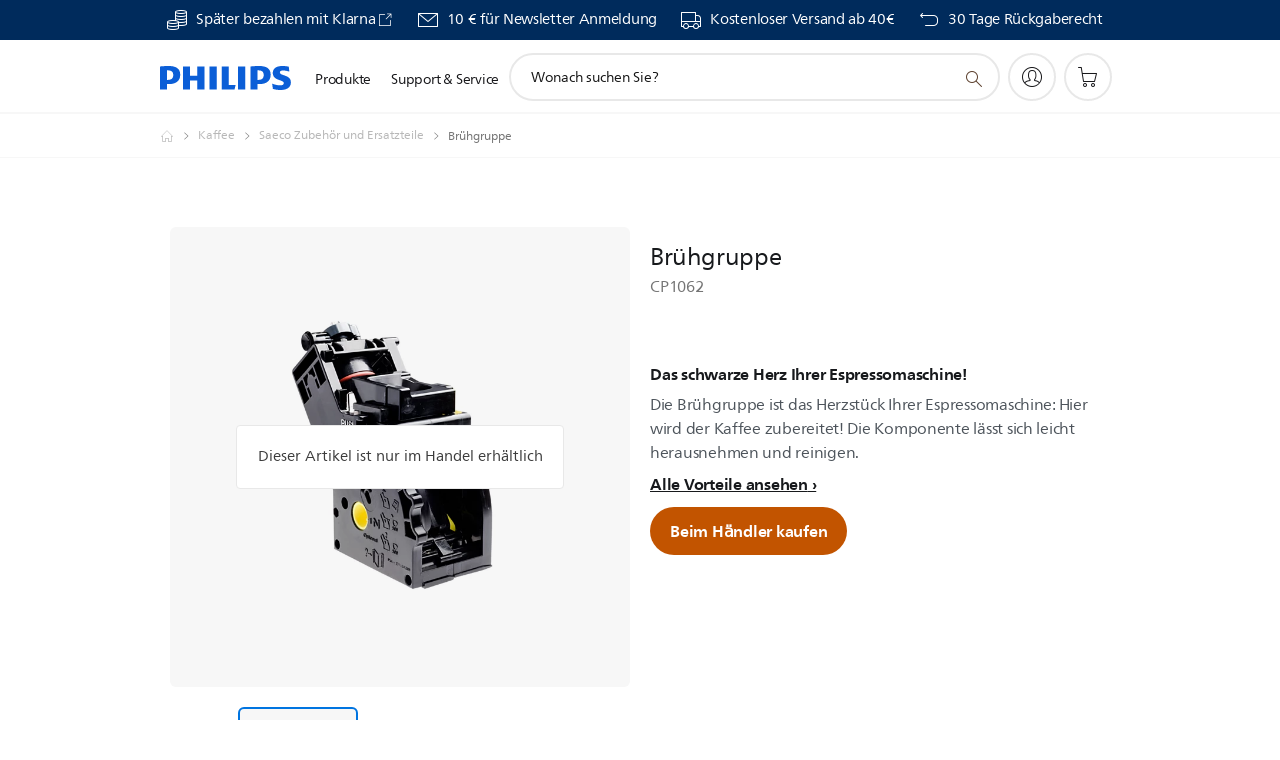

--- FILE ---
content_type: text/html;charset=UTF-8
request_url: https://imgs.signifyd.com/MRY0ki-MhWG9zrDN?02334ce4b4559216=6uESAA1OjCR_HiQ4H8GnZZXE5JVYCOuq4bUOFKDHOd1XovSQU--y013OCMyN8UKKnT-3gvRnwivhmRlJXawE_bQpC8eGRsaFzjD2RMBK47ZIh-8L7mreCsxkNxebxjZgVAuOgIUFNcIXPgzsv11nX_fFIQpDPAfsVEBTTAcaJu4KFzTPc1BWSatgMixMUVONK1CIIiTqOgYMj7KQsjk
body_size: 15787
content:
<!DOCTYPE html><html lang="en"><title>empty</title><body><script type="text/javascript">var td_6K=td_6K||{};td_6K.td_5S=function(td_O,td_S){try{var td_Y=[""];var td_I=0;for(var td_K=0;td_K<td_S.length;++td_K){td_Y.push(String.fromCharCode(td_O.charCodeAt(td_I)^td_S.charCodeAt(td_K)));td_I++;
if(td_I>=td_O.length){td_I=0;}}return td_Y.join("");}catch(td_m){return null;}};td_6K.td_5w=function(td_x){if(!String||!String.fromCharCode||!parseInt){return null;}try{this.td_c=td_x;this.td_d="";this.td_f=function(td_X,td_S){if(0===this.td_d.length){var td_h=this.td_c.substr(0,32);
var td_w="";for(var td_g=32;td_g<td_x.length;td_g+=2){td_w+=String.fromCharCode(parseInt(td_x.substr(td_g,2),16));}this.td_d=td_6K.td_5S(td_h,td_w);}if(this.td_d.substr){return this.td_d.substr(td_X,td_S);
}};}catch(td_G){}return null;};td_6K.td_2f=function(td_W){if(td_W===null||td_W.length===null||!String||!String.fromCharCode){return null;}var td_b=null;try{var td_r="";var td_P=[];var td_U=String.fromCharCode(48)+String.fromCharCode(48)+String.fromCharCode(48);
var td_v=0;for(var td_O=0;td_O<td_W.length;++td_O){if(65+td_v>=126){td_v=0;}var td_E=(td_U+td_W.charCodeAt(td_v++)).slice(-3);td_P.push(td_E);}var td_p=td_P.join("");td_v=0;for(var td_O=0;td_O<td_p.length;
++td_O){if(65+td_v>=126){td_v=0;}var td_i=String.fromCharCode(65+td_v++);if(td_i!==[][[]]+""){td_r+=td_i;}}td_b=td_6K.td_5S(td_r,td_p);}catch(td_n){return null;}return td_b;};td_6K.td_3h=function(td_M){if(td_M===null||td_M.length===null){return null;
}var td_c="";try{var td_Y="";var td_m=0;for(var td_b=0;td_b<td_M.length;++td_b){if(65+td_m>=126){td_m=0;}var td_P=String.fromCharCode(65+td_m++);if(td_P!==[][[]]+""){td_Y+=td_P;}}var td_W=td_6K.td_5S(td_Y,td_M);
var td_g=td_W.match(/.{1,3}/g);for(var td_b=0;td_b<td_g.length;++td_b){td_c+=String.fromCharCode(parseInt(td_g[td_b],10));}}catch(td_U){return null;}return td_c;};td_6K.tdz_197462b40dd444bca2d80fea54084d70=new td_6K.td_5w("\x31\x39\x37\x34\x36\x32\x62\x34\x30\x64\x64\x34\x34\x34\x62\x63\x61\x32\x64\x38\x30\x66\x65\x61\x35\x34\x30\x38\x34\x64\x37\x30\x30\x34\x30\x65\x30\x36\x30\x63\x37\x30\x37\x33\x32\x30\x37\x36\x30\x30\x35\x34\x35\x36\x37\x31\x31\x32\x35\x30\x30\x33\x31\x37\x30\x30\x30\x66\x34\x32\x35\x65\x34\x32");
var td_6K=td_6K||{};if(typeof td_6K.td_4r===[][[]]+""){td_6K.td_4r=[];}var td_3B=((typeof(td_6K.tdz_197462b40dd444bca2d80fea54084d70)!=="undefined"&&typeof(td_6K.tdz_197462b40dd444bca2d80fea54084d70.td_f)!=="undefined")?(td_6K.tdz_197462b40dd444bca2d80fea54084d70.td_f(0,12)):null);
function td_4e(td_tB){if(typeof td_0k===[][[]]+""){return null;}try{var td_Tu=td_0k;var td_j3=window.localStorage.getItem(td_3B);if(td_j3!==null&&td_j3.length>0){td_Tu+=((typeof(td_6K.tdz_197462b40dd444bca2d80fea54084d70)!=="undefined"&&typeof(td_6K.tdz_197462b40dd444bca2d80fea54084d70.td_f)!=="undefined")?(td_6K.tdz_197462b40dd444bca2d80fea54084d70.td_f(12,6)):null)+td_j3;
if(td_j3[0]!=="_"){td_1Z("_"+td_j3);}}if(td_tB===true){td_Tu+=((typeof(td_6K.tdz_197462b40dd444bca2d80fea54084d70)!=="undefined"&&typeof(td_6K.tdz_197462b40dd444bca2d80fea54084d70.td_f)!=="undefined")?(td_6K.tdz_197462b40dd444bca2d80fea54084d70.td_f(18,3)):null);
}td_1P(td_Tu,document);return td_Tu;}catch(td_PD){}return null;}function td_1Z(td_ik){try{window.localStorage.setItem(td_3B,td_ik);}catch(td_TA){}return null;}td_6K.td_4r.push(function(){var td_2r= new td_6K.td_5w("[base64]");td_0k=(td_2r)?td_2r.td_f(0,210):null;});td_6K.tdz_4340dbfee47e4bde81ed31736353c073=new td_6K.td_5w("\x34\x33\x34\x30\x64\x62\x66\x65\x65\x34\x37\x65\x34\x62\x64\x65\x38\x31\x65\x64\x33\x31\x37\x33\x36\x33\x35\x33\x63\x30\x37\x33\x34\x30\x35\x37\x34\x36\x36\x66\x31\x37\x30\x31\x31\x34\x30\x63\x31\x35\x34\x30\x36\x34\x32\x36\x36\x36\x32\x62\x33\x34\x33\x31\x35\x31\x35\x35\x31\x31\x30\x31\x34\x62\x34\x35\x31\x38\x35\x39\x35\x37\x34\x35\x35\x34\x34\x30\x30\x30\x34\x32\x35\x65\x34\x33\x34\x30\x35\x66\x35\x62\x35\x31\x30\x30\x30\x37\x30\x32\x30\x36\x30\x61\x35\x39\x34\x37\x30\x39\x35\x31\x31\x36\x30\x31\x31\x36\x34\x61\x35\x32\x30\x63\x30\x39\x35\x34\x37\x38\x37\x61\x37\x34\x35\x37\x35\x66\x34\x31\x35\x36\x30\x65\x34\x30\x34\x33\x34\x61\x35\x63\x35\x61\x35\x30\x35\x34\x30\x31\x30\x63");
function td_2x(td_z){var td_l="";var td_y=function(){var td_I=Math.floor(Math.random()*62);if(td_I<10){return td_I;}if(td_I<36){return String.fromCharCode(td_I+55);}return String.fromCharCode(td_I+61);
};while(td_l.length<td_z){td_l+=td_y();}return((typeof(td_6K.tdz_4340dbfee47e4bde81ed31736353c073)!=="undefined"&&typeof(td_6K.tdz_4340dbfee47e4bde81ed31736353c073.td_f)!=="undefined")?(td_6K.tdz_4340dbfee47e4bde81ed31736353c073.td_f(0,4)):null)+td_l;
}function td_1X(td_u){var td_m=td_2x(5);if(typeof(td_5h)!==[][[]]+""){td_5h(td_m,td_u);}return td_m;}function td_1P(td_q,td_Y,td_G){var td_V=td_Y.getElementsByTagName(Number(103873).toString(18)).item(0);
var td_W=td_Y.createElement(((typeof(td_6K.tdz_4340dbfee47e4bde81ed31736353c073)!=="undefined"&&typeof(td_6K.tdz_4340dbfee47e4bde81ed31736353c073.td_f)!=="undefined")?(td_6K.tdz_4340dbfee47e4bde81ed31736353c073.td_f(4,6)):null));
var td_J=td_1X(((typeof(td_6K.tdz_4340dbfee47e4bde81ed31736353c073)!=="undefined"&&typeof(td_6K.tdz_4340dbfee47e4bde81ed31736353c073.td_f)!=="undefined")?(td_6K.tdz_4340dbfee47e4bde81ed31736353c073.td_f(10,6)):null));
td_W.setAttribute(((typeof(td_6K.tdz_4340dbfee47e4bde81ed31736353c073)!=="undefined"&&typeof(td_6K.tdz_4340dbfee47e4bde81ed31736353c073.td_f)!=="undefined")?(td_6K.tdz_4340dbfee47e4bde81ed31736353c073.td_f(16,2)):null),td_J);
td_W.setAttribute(Number(1285914).toString(35),((typeof(td_6K.tdz_4340dbfee47e4bde81ed31736353c073)!=="undefined"&&typeof(td_6K.tdz_4340dbfee47e4bde81ed31736353c073.td_f)!=="undefined")?(td_6K.tdz_4340dbfee47e4bde81ed31736353c073.td_f(18,15)):null));
td_6K.td_6C(td_W);if(typeof td_G!==[][[]]+""){var td_T=false;td_W.onload=td_W.onreadystatechange=function(){if(!td_T&&(!this.readyState||this.readyState===((typeof(td_6K.tdz_4340dbfee47e4bde81ed31736353c073)!=="undefined"&&typeof(td_6K.tdz_4340dbfee47e4bde81ed31736353c073.td_f)!=="undefined")?(td_6K.tdz_4340dbfee47e4bde81ed31736353c073.td_f(33,6)):null)||this.readyState===((typeof(td_6K.tdz_4340dbfee47e4bde81ed31736353c073)!=="undefined"&&typeof(td_6K.tdz_4340dbfee47e4bde81ed31736353c073.td_f)!=="undefined")?(td_6K.tdz_4340dbfee47e4bde81ed31736353c073.td_f(39,8)):null))){td_T=true;
td_G();}};td_W.onerror=function(td_b){td_T=true;td_G();};}td_W.setAttribute(((typeof(td_6K.tdz_4340dbfee47e4bde81ed31736353c073)!=="undefined"&&typeof(td_6K.tdz_4340dbfee47e4bde81ed31736353c073.td_f)!=="undefined")?(td_6K.tdz_4340dbfee47e4bde81ed31736353c073.td_f(47,3)):null),td_q);
td_V.appendChild(td_W);}function td_0W(td_b,td_m,td_t,td_z){var td_c=td_z.createElement(((typeof(td_6K.tdz_4340dbfee47e4bde81ed31736353c073)!=="undefined"&&typeof(td_6K.tdz_4340dbfee47e4bde81ed31736353c073.td_f)!=="undefined")?(td_6K.tdz_4340dbfee47e4bde81ed31736353c073.td_f(50,3)):null));
var td_n=td_1X(((typeof(td_6K.tdz_4340dbfee47e4bde81ed31736353c073)!=="undefined"&&typeof(td_6K.tdz_4340dbfee47e4bde81ed31736353c073.td_f)!=="undefined")?(td_6K.tdz_4340dbfee47e4bde81ed31736353c073.td_f(53,3)):null));
td_c.setAttribute(((typeof(td_6K.tdz_4340dbfee47e4bde81ed31736353c073)!=="undefined"&&typeof(td_6K.tdz_4340dbfee47e4bde81ed31736353c073.td_f)!=="undefined")?(td_6K.tdz_4340dbfee47e4bde81ed31736353c073.td_f(16,2)):null),td_n);
td_c.setAttribute(((typeof(td_6K.tdz_4340dbfee47e4bde81ed31736353c073)!=="undefined"&&typeof(td_6K.tdz_4340dbfee47e4bde81ed31736353c073.td_f)!=="undefined")?(td_6K.tdz_4340dbfee47e4bde81ed31736353c073.td_f(56,3)):null),((typeof(td_6K.tdz_4340dbfee47e4bde81ed31736353c073)!=="undefined"&&typeof(td_6K.tdz_4340dbfee47e4bde81ed31736353c073.td_f)!=="undefined")?(td_6K.tdz_4340dbfee47e4bde81ed31736353c073.td_f(59,5)):null));
td_c.style.visibility=((typeof(td_6K.tdz_4340dbfee47e4bde81ed31736353c073)!=="undefined"&&typeof(td_6K.tdz_4340dbfee47e4bde81ed31736353c073.td_f)!=="undefined")?(td_6K.tdz_4340dbfee47e4bde81ed31736353c073.td_f(64,6)):null);
td_c.setAttribute(((typeof(td_6K.tdz_4340dbfee47e4bde81ed31736353c073)!=="undefined"&&typeof(td_6K.tdz_4340dbfee47e4bde81ed31736353c073.td_f)!=="undefined")?(td_6K.tdz_4340dbfee47e4bde81ed31736353c073.td_f(47,3)):null),td_m);
if(typeof td_t!==[][[]]+""){td_c.onload=td_t;td_c.onabort=td_t;td_c.onerror=td_t;td_c.oninvalid=td_t;}td_b.appendChild(td_c);}function td_1b(td_u,td_c){var td_t=td_c.getElementsByTagName(Number(103873).toString(18))[0];
td_0W(td_t,td_u,null,td_c);}td_6K.tdz_458cae0ffce54b79b77435f907b2701a=new td_6K.td_5w("\x34\x35\x38\x63\x61\x65\x30\x66\x66\x63\x65\x35\x34\x62\x37\x39\x62\x37\x37\x34\x33\x35\x66\x39\x30\x37\x62\x32\x37\x30\x31\x61\x31\x34\x37\x61\x36\x38\x33\x31\x34\x65\x34\x35\x37\x66\x33\x36\x33\x34\x32\x63\x31\x35\x35\x30\x34\x36\x30\x33\x31\x37\x37\x36\x33\x32\x36\x33\x31\x38\x31\x34\x37\x63\x36\x35\x33\x32\x37\x36\x34\x30\x35\x32\x31\x30\x35\x33\x31\x37\x36\x34\x35\x65\x31\x34\x35\x37\x35\x64\x37\x37\x31\x33\x30\x34\x31\x37\x35\x31\x34\x36\x32\x62\x30\x61\x30\x62\x35\x63\x37\x31\x30\x36\x35\x30\x35\x63\x34\x64\x37\x32\x35\x33\x35\x33\x35\x36\x37\x30\x30\x32\x35\x65\x31\x66\x37\x32\x30\x36\x35\x35\x37\x32\x35\x34\x35\x36\x32\x30\x31\x62\x37\x30\x35\x63\x30\x34\x32\x30\x32\x30\x35\x34\x30\x31\x30\x66\x32\x63\x33\x36\x31\x61\x37\x31\x30\x36\x35\x30\x35\x30\x32\x64\x36\x34\x36\x65\x35\x35\x37\x31\x34\x37\x30\x39\x34\x65\x34\x33\x35\x32\x31\x30\x36\x62\x35\x36\x35\x65\x35\x35\x30\x34\x34\x63\x36\x36\x35\x39\x30\x65\x31\x32\x31\x30\x35\x65\x30\x31\x32\x34\x31\x31\x30\x61\x34\x32\x34\x37\x30\x37\x34\x35\x36\x63\x32\x31\x37\x35\x34\x35\x35\x62\x34\x34\x34\x36\x30\x33\x34\x62\x36\x35\x37\x34\x32\x66\x35\x64\x35\x35\x35\x39\x35\x64\x30\x34\x36\x34\x34\x30\x35\x65\x30\x35\x30\x38\x30\x62\x37\x33\x30\x65\x31\x34\x30\x63\x30\x38\x35\x30\x37\x62\x30\x66\x35\x39\x35\x30\x33\x35\x35\x32\x35\x35\x37\x62\x35\x65\x35\x62\x30\x66\x36\x65\x35\x35\x35\x35\x34\x64\x37\x34\x34\x66\x35\x39\x37\x65\x33\x32\x37\x32\x35\x63\x34\x61\x30\x36\x30\x37\x30\x61\x34\x38\x32\x35\x31\x34\x30\x61\x32\x61\x36\x36\x36\x63\x30\x62\x35\x36\x35\x36\x32\x66\x35\x65\x31\x38\x37\x39\x35\x61\x34\x30\x30\x66\x37\x62\x34\x32\x35\x38\x31\x35\x34\x31\x35\x32\x34\x32\x37\x30\x31\x31\x34\x34\x35\x39\x35\x64\x33\x30\x30\x30\x30\x33\x35\x31\x31\x34\x30\x66\x33\x35\x30\x30\x34\x37\x34\x37\x30\x62\x35\x38\x35\x37\x30\x62\x37\x34\x35\x36\x35\x36\x37\x38\x37\x31\x32\x33\x37\x32\x35\x66\x35\x39\x31\x33\x34\x37\x35\x32\x34\x32\x35\x65\x31\x33\x37\x37\x35\x34\x35\x35\x30\x61\x30\x66\x30\x61\x37\x65\x30\x33\x31\x32\x31\x30\x30\x36\x35\x34\x34\x34\x30\x37\x37\x61\x36\x61\x32\x62\x37\x32\x37\x32\x34\x63\x34\x33\x35\x39\x30\x39\x34\x62\x35\x35\x34\x35\x32\x62\x37\x37\x37\x61\x35\x66\x35\x33\x30\x38\x35\x38\x35\x30\x36\x63\x31\x31\x30\x38\x30\x31\x35\x35\x30\x38\x31\x32\x31\x31\x31\x33\x37\x32\x35\x31\x30\x31\x35\x63\x35\x36\x32\x66\x35\x38\x34\x64\x35\x64\x35\x66\x35\x39\x30\x37\x36\x65\x35\x39\x35\x39\x33\x35\x35\x62\x35\x39\x35\x34\x35\x65\x31\x36\x34\x37\x37\x38\x35\x39\x30\x30\x33\x36\x30\x63\x35\x65\x30\x32\x30\x39\x31\x34\x31\x36\x31\x35\x36\x34\x30\x61\x35\x38\x35\x37\x30\x37\x37\x36\x35\x39\x35\x30\x34\x31\x35\x61\x30\x66\x35\x64\x37\x66\x34\x37\x30\x37\x35\x63\x37\x35\x36\x33\x37\x35\x33\x32\x34\x31\x35\x62\x37\x37\x33\x30\x32\x64\x30\x63\x35\x65\x31\x33\x31\x65\x34\x33\x30\x34\x34\x37\x35\x39\x32\x65\x35\x65\x35\x37\x31\x37\x34\x66\x37\x35\x35\x38\x35\x32\x35\x36\x30\x64\x37\x62\x35\x35\x34\x35\x31\x30\x34\x62\x35\x65\x36\x30\x35\x39\x30\x65\x35\x61\x35\x30\x35\x31\x33\x33\x30\x39\x30\x61\x35\x65\x30\x33\x34\x39\x30\x61\x33\x35\x35\x61\x35\x30\x30\x62\x36\x37\x35\x38\x30\x36\x37\x62\x35\x65\x35\x61\x34\x36\x34\x64\x34\x36\x35\x38\x35\x31\x34\x35\x30\x31\x35\x61\x36\x30\x35\x39\x35\x66\x30\x35\x35\x62\x34\x32\x34\x62\x34\x33\x35\x30\x35\x35\x36\x37\x30\x66\x30\x38\x30\x37\x30\x61\x34\x32\x34\x37\x34\x32\x30\x66\x31\x37\x35\x33\x36\x30\x35\x65\x35\x61\x35\x37\x35\x61\x31\x31\x34\x61\x31\x30\x30\x66\x33\x35\x35\x62\x35\x39\x35\x34\x35\x65\x31\x36\x34\x37\x31\x35\x30\x66\x33\x34\x30\x38\x30\x62\x35\x34\x30\x39\x31\x31\x31\x30\x34\x35\x36\x33\x35\x64\x31\x31\x34\x33\x35\x38\x33\x35\x35\x65\x35\x39\x35\x30\x35\x63\x34\x32\x31\x35\x31\x39\x36\x33\x35\x32\x31\x30\x34\x34\x35\x32\x34\x32\x31\x31\x35\x33\x30\x34\x30\x35\x30\x62\x33\x34\x30\x38\x30\x62\x35\x34\x30\x39\x31\x31\x31\x30\x34\x35\x36\x64\x36\x34\x33\x35\x35\x65\x35\x37\x30\x36\x35\x38\x34\x30\x34\x37\x31\x33\x30\x37\x35\x36\x30\x39\x30\x30\x36\x30\x30\x62\x35\x63\x35\x33\x35\x66\x34\x36\x31\x32\x31\x34\x37\x38\x37\x64\x33\x34\x30\x38\x30\x62\x35\x34\x30\x39\x31\x31\x31\x30\x34\x35\x30\x63\x30\x63\x33\x35\x35\x65\x35\x37\x30\x36\x35\x38\x34\x30\x34\x37\x31\x33\x30\x63\x35\x33\x36\x65\x35\x39\x35\x39\x30\x36\x35\x64\x34\x30\x34\x33\x31\x31\x32\x66\x36\x30\x31\x35\x30\x63\x34\x64\x35\x31\x33\x32\x35\x39\x30\x38\x30\x32\x30\x63\x31\x32\x34\x36\x31\x34\x32\x31\x37\x32\x36\x65\x30\x62\x35\x39\x35\x33\x35\x62\x34\x34\x34\x36\x34\x36\x30\x61\x31\x65\x30\x36\x35\x33\x37\x66\x35\x36\x35\x33\x31\x31\x32\x65\x36\x37\x31\x35\x36\x30\x32\x65\x30\x30\x30\x36\x31\x30\x32\x39\x33\x35\x33\x34\x30\x63\x35\x62\x35\x30\x30\x64\x34\x30\x34\x61\x34\x32\x36\x37\x35\x66\x35\x62\x35\x64\x35\x30\x34\x36\x30\x66\x31\x65\x30\x37\x33\x35\x35\x62\x35\x39\x35\x34\x35\x65\x31\x36\x34\x37\x31\x35\x36\x38\x30\x62\x30\x65\x30\x62\x35\x35\x34\x36\x35\x31\x34\x64\x35\x35\x36\x32\x35\x64\x30\x63\x35\x33\x35\x36\x31\x35\x34\x34\x31\x37\x36\x34\x35\x62\x35\x61\x30\x38\x35\x63\x31\x30\x30\x66\x34\x63\x30\x32\x36\x30\x35\x39\x35\x66\x30\x35\x35\x62\x34\x32\x34\x62\x34\x33\x33\x31\x30\x64\x35\x66\x30\x38\x30\x33\x34\x33\x35\x64\x31\x62\x30\x35\x33\x35\x35\x65\x35\x37\x30\x36\x35\x38\x34\x30\x34\x37\x31\x33\x36\x35\x30\x65\x35\x36\x35\x65\x35\x32\x34\x32\x30\x33\x30\x37\x31\x65\x30\x31\x31\x34\x35\x61\x35\x65\x35\x36\x30\x63\x31\x36\x30\x62\x36\x37\x30\x66\x30\x38\x30\x37\x30\x61\x34\x32\x34\x37\x34\x32\x30\x36\x30\x38\x32\x66\x35\x36\x35\x34\x37\x64\x35\x64\x34\x31\x30\x33\x35\x35\x36\x36\x35\x65\x31\x31\x35\x62\x35\x38\x35\x65\x37\x65\x33\x32\x35\x64\x36\x35\x35\x39\x30\x37\x34\x31\x33\x64\x31\x30\x30\x66\x32\x39\x33\x30\x34\x35\x37\x61\x36\x34\x33\x30\x35\x65\x34\x61\x34\x32\x35\x39\x35\x38\x34\x30\x31\x33\x35\x34\x34\x36\x34\x66\x35\x31\x35\x62\x30\x62\x35\x36\x31\x37\x36\x35\x36\x33\x32\x64\x35\x62\x35\x37\x35\x32\x30\x36\x30\x32\x31\x31\x36\x62\x30\x39\x30\x34\x30\x39\x30\x30\x35\x36\x34\x30\x34\x32\x36\x34\x35\x38\x30\x34\x35\x36\x34\x35\x35\x64\x36\x31\x35\x30\x30\x62\x35\x36\x34\x34\x35\x32\x32\x63\x35\x64\x34\x33\x35\x39\x35\x37\x30\x38\x35\x37\x35\x34\x34\x63\x30\x61\x30\x65\x30\x62\x36\x64\x31\x35\x30\x37\x30\x35\x30\x34\x34\x37\x35\x64\x30\x30\x34\x35\x35\x38\x31\x34\x35\x32\x30\x64\x31\x62\x31\x63\x37\x37\x31\x34\x35\x38\x34\x36\x35\x32\x30\x37\x35\x36\x35\x30\x35\x35\x30\x62\x34\x65\x31\x62\x34\x35\x34\x64\x30\x35\x30\x37\x30\x63\x35\x65\x35\x63\x34\x39\x34\x63\x30\x63\x36\x35\x35\x63\x30\x64\x35\x39\x35\x63\x34\x64\x35\x65\x36\x37\x35\x35\x35\x37\x34\x36\x31\x32\x34\x62\x35\x39\x35\x39\x30\x35\x35\x62\x36\x37\x35\x31\x35\x35\x34\x31\x36\x63\x34\x35\x35\x34\x30\x32\x31\x35\x30\x33\x35\x66\x31\x34\x30\x62\x33\x35\x30\x30\x34\x37\x34\x37\x30\x62\x35\x38\x35\x37\x32\x33\x35\x39\x35\x33\x34\x36\x35\x63\x35\x63\x30\x32\x31\x39\x30\x31\x30\x66\x31\x32\x34\x61\x31\x37\x36\x33\x35\x34\x30\x36\x35\x62\x35\x30\x31\x38\x32\x35\x30\x64\x31\x30\x35\x35\x30\x38\x31\x32\x34\x33\x32\x63\x35\x36\x35\x62\x30\x63\x34\x34");
var td_6K=td_6K||{};var td_i=0;var td_p=1;var td_Q=2;var td_B=3;var td_k=4;td_6K.td_6A=td_i;var td_0q={td_6D:function(){if(typeof navigator!==[][[]]+""){this.td_d(navigator.userAgent,navigator.vendor,navigator.platform,navigator.appVersion,window.opera);
}},td_d:function(td_h,td_f,td_I,td_Y,td_l){this.td_o=[{string:td_h,subString:((typeof(td_6K.tdz_458cae0ffce54b79b77435f907b2701a)!=="undefined"&&typeof(td_6K.tdz_458cae0ffce54b79b77435f907b2701a.td_f)!=="undefined")?(td_6K.tdz_458cae0ffce54b79b77435f907b2701a.td_f(0,5)):null),versionSearch:((typeof(td_6K.tdz_458cae0ffce54b79b77435f907b2701a)!=="undefined"&&typeof(td_6K.tdz_458cae0ffce54b79b77435f907b2701a.td_f)!=="undefined")?(td_6K.tdz_458cae0ffce54b79b77435f907b2701a.td_f(5,4)):null),identity:((typeof(td_6K.tdz_458cae0ffce54b79b77435f907b2701a)!=="undefined"&&typeof(td_6K.tdz_458cae0ffce54b79b77435f907b2701a.td_f)!=="undefined")?(td_6K.tdz_458cae0ffce54b79b77435f907b2701a.td_f(9,5)):null)},{string:td_h,subString:((typeof(td_6K.tdz_458cae0ffce54b79b77435f907b2701a)!=="undefined"&&typeof(td_6K.tdz_458cae0ffce54b79b77435f907b2701a.td_f)!=="undefined")?(td_6K.tdz_458cae0ffce54b79b77435f907b2701a.td_f(14,5)):null),versionSearch:((typeof(td_6K.tdz_458cae0ffce54b79b77435f907b2701a)!=="undefined"&&typeof(td_6K.tdz_458cae0ffce54b79b77435f907b2701a.td_f)!=="undefined")?(td_6K.tdz_458cae0ffce54b79b77435f907b2701a.td_f(19,4)):null),identity:((typeof(td_6K.tdz_458cae0ffce54b79b77435f907b2701a)!=="undefined"&&typeof(td_6K.tdz_458cae0ffce54b79b77435f907b2701a.td_f)!=="undefined")?(td_6K.tdz_458cae0ffce54b79b77435f907b2701a.td_f(23,11)):null)},{string:td_h,subString:((typeof(td_6K.tdz_458cae0ffce54b79b77435f907b2701a)!=="undefined"&&typeof(td_6K.tdz_458cae0ffce54b79b77435f907b2701a.td_f)!=="undefined")?(td_6K.tdz_458cae0ffce54b79b77435f907b2701a.td_f(34,10)):null),versionSearch:((typeof(td_6K.tdz_458cae0ffce54b79b77435f907b2701a)!=="undefined"&&typeof(td_6K.tdz_458cae0ffce54b79b77435f907b2701a.td_f)!=="undefined")?(td_6K.tdz_458cae0ffce54b79b77435f907b2701a.td_f(34,10)):null),identity:((typeof(td_6K.tdz_458cae0ffce54b79b77435f907b2701a)!=="undefined"&&typeof(td_6K.tdz_458cae0ffce54b79b77435f907b2701a.td_f)!=="undefined")?(td_6K.tdz_458cae0ffce54b79b77435f907b2701a.td_f(34,10)):null)},{string:td_h,subString:((typeof(td_6K.tdz_458cae0ffce54b79b77435f907b2701a)!=="undefined"&&typeof(td_6K.tdz_458cae0ffce54b79b77435f907b2701a.td_f)!=="undefined")?(td_6K.tdz_458cae0ffce54b79b77435f907b2701a.td_f(44,5)):null),versionSearch:((typeof(td_6K.tdz_458cae0ffce54b79b77435f907b2701a)!=="undefined"&&typeof(td_6K.tdz_458cae0ffce54b79b77435f907b2701a.td_f)!=="undefined")?(td_6K.tdz_458cae0ffce54b79b77435f907b2701a.td_f(49,4)):null),identity:((typeof(td_6K.tdz_458cae0ffce54b79b77435f907b2701a)!=="undefined"&&typeof(td_6K.tdz_458cae0ffce54b79b77435f907b2701a.td_f)!=="undefined")?(td_6K.tdz_458cae0ffce54b79b77435f907b2701a.td_f(49,4)):null)},{string:td_h,subString:((typeof(td_6K.tdz_458cae0ffce54b79b77435f907b2701a)!=="undefined"&&typeof(td_6K.tdz_458cae0ffce54b79b77435f907b2701a.td_f)!=="undefined")?(td_6K.tdz_458cae0ffce54b79b77435f907b2701a.td_f(53,4)):null),versionSearch:((typeof(td_6K.tdz_458cae0ffce54b79b77435f907b2701a)!=="undefined"&&typeof(td_6K.tdz_458cae0ffce54b79b77435f907b2701a.td_f)!=="undefined")?(td_6K.tdz_458cae0ffce54b79b77435f907b2701a.td_f(57,3)):null),identity:((typeof(td_6K.tdz_458cae0ffce54b79b77435f907b2701a)!=="undefined"&&typeof(td_6K.tdz_458cae0ffce54b79b77435f907b2701a.td_f)!=="undefined")?(td_6K.tdz_458cae0ffce54b79b77435f907b2701a.td_f(49,4)):null)},{string:td_h,subString:((typeof(td_6K.tdz_458cae0ffce54b79b77435f907b2701a)!=="undefined"&&typeof(td_6K.tdz_458cae0ffce54b79b77435f907b2701a.td_f)!=="undefined")?(td_6K.tdz_458cae0ffce54b79b77435f907b2701a.td_f(60,5)):null),versionSearch:((typeof(td_6K.tdz_458cae0ffce54b79b77435f907b2701a)!=="undefined"&&typeof(td_6K.tdz_458cae0ffce54b79b77435f907b2701a.td_f)!=="undefined")?(td_6K.tdz_458cae0ffce54b79b77435f907b2701a.td_f(65,4)):null),identity:((typeof(td_6K.tdz_458cae0ffce54b79b77435f907b2701a)!=="undefined"&&typeof(td_6K.tdz_458cae0ffce54b79b77435f907b2701a.td_f)!=="undefined")?(td_6K.tdz_458cae0ffce54b79b77435f907b2701a.td_f(49,4)):null)},{string:td_h,subString:((typeof(td_6K.tdz_458cae0ffce54b79b77435f907b2701a)!=="undefined"&&typeof(td_6K.tdz_458cae0ffce54b79b77435f907b2701a.td_f)!=="undefined")?(td_6K.tdz_458cae0ffce54b79b77435f907b2701a.td_f(69,7)):null),versionSearch:((typeof(td_6K.tdz_458cae0ffce54b79b77435f907b2701a)!=="undefined"&&typeof(td_6K.tdz_458cae0ffce54b79b77435f907b2701a.td_f)!=="undefined")?(td_6K.tdz_458cae0ffce54b79b77435f907b2701a.td_f(76,6)):null),identity:((typeof(td_6K.tdz_458cae0ffce54b79b77435f907b2701a)!=="undefined"&&typeof(td_6K.tdz_458cae0ffce54b79b77435f907b2701a.td_f)!=="undefined")?(td_6K.tdz_458cae0ffce54b79b77435f907b2701a.td_f(49,4)):null)},{string:td_h,subString:((typeof(td_6K.tdz_458cae0ffce54b79b77435f907b2701a)!=="undefined"&&typeof(td_6K.tdz_458cae0ffce54b79b77435f907b2701a.td_f)!=="undefined")?(td_6K.tdz_458cae0ffce54b79b77435f907b2701a.td_f(82,9)):null),versionSearch:((typeof(td_6K.tdz_458cae0ffce54b79b77435f907b2701a)!=="undefined"&&typeof(td_6K.tdz_458cae0ffce54b79b77435f907b2701a.td_f)!=="undefined")?(td_6K.tdz_458cae0ffce54b79b77435f907b2701a.td_f(82,9)):null),identity:((typeof(td_6K.tdz_458cae0ffce54b79b77435f907b2701a)!=="undefined"&&typeof(td_6K.tdz_458cae0ffce54b79b77435f907b2701a.td_f)!=="undefined")?(td_6K.tdz_458cae0ffce54b79b77435f907b2701a.td_f(91,6)):null)},{string:td_h,subString:((typeof(td_6K.tdz_458cae0ffce54b79b77435f907b2701a)!=="undefined"&&typeof(td_6K.tdz_458cae0ffce54b79b77435f907b2701a.td_f)!=="undefined")?(td_6K.tdz_458cae0ffce54b79b77435f907b2701a.td_f(97,14)):null),identity:((typeof(td_6K.tdz_458cae0ffce54b79b77435f907b2701a)!=="undefined"&&typeof(td_6K.tdz_458cae0ffce54b79b77435f907b2701a.td_f)!=="undefined")?(td_6K.tdz_458cae0ffce54b79b77435f907b2701a.td_f(97,14)):null)},{string:td_h,subString:((typeof(td_6K.tdz_458cae0ffce54b79b77435f907b2701a)!=="undefined"&&typeof(td_6K.tdz_458cae0ffce54b79b77435f907b2701a.td_f)!=="undefined")?(td_6K.tdz_458cae0ffce54b79b77435f907b2701a.td_f(111,9)):null),identity:((typeof(td_6K.tdz_458cae0ffce54b79b77435f907b2701a)!=="undefined"&&typeof(td_6K.tdz_458cae0ffce54b79b77435f907b2701a.td_f)!=="undefined")?(td_6K.tdz_458cae0ffce54b79b77435f907b2701a.td_f(111,9)):null)},{string:td_h,subString:((typeof(td_6K.tdz_458cae0ffce54b79b77435f907b2701a)!=="undefined"&&typeof(td_6K.tdz_458cae0ffce54b79b77435f907b2701a.td_f)!=="undefined")?(td_6K.tdz_458cae0ffce54b79b77435f907b2701a.td_f(120,8)):null),identity:((typeof(td_6K.tdz_458cae0ffce54b79b77435f907b2701a)!=="undefined"&&typeof(td_6K.tdz_458cae0ffce54b79b77435f907b2701a.td_f)!=="undefined")?(td_6K.tdz_458cae0ffce54b79b77435f907b2701a.td_f(111,9)):null)},{string:td_h,subString:((typeof(td_6K.tdz_458cae0ffce54b79b77435f907b2701a)!=="undefined"&&typeof(td_6K.tdz_458cae0ffce54b79b77435f907b2701a.td_f)!=="undefined")?(td_6K.tdz_458cae0ffce54b79b77435f907b2701a.td_f(128,6)):null),identity:((typeof(td_6K.tdz_458cae0ffce54b79b77435f907b2701a)!=="undefined"&&typeof(td_6K.tdz_458cae0ffce54b79b77435f907b2701a.td_f)!=="undefined")?(td_6K.tdz_458cae0ffce54b79b77435f907b2701a.td_f(128,6)):null)},{string:td_h,subString:((typeof(td_6K.tdz_458cae0ffce54b79b77435f907b2701a)!=="undefined"&&typeof(td_6K.tdz_458cae0ffce54b79b77435f907b2701a.td_f)!=="undefined")?(td_6K.tdz_458cae0ffce54b79b77435f907b2701a.td_f(134,6)):null),identity:((typeof(td_6K.tdz_458cae0ffce54b79b77435f907b2701a)!=="undefined"&&typeof(td_6K.tdz_458cae0ffce54b79b77435f907b2701a.td_f)!=="undefined")?(td_6K.tdz_458cae0ffce54b79b77435f907b2701a.td_f(134,6)):null)},{string:td_h,subString:((typeof(td_6K.tdz_458cae0ffce54b79b77435f907b2701a)!=="undefined"&&typeof(td_6K.tdz_458cae0ffce54b79b77435f907b2701a.td_f)!=="undefined")?(td_6K.tdz_458cae0ffce54b79b77435f907b2701a.td_f(140,7)):null),versionSearch:((typeof(td_6K.tdz_458cae0ffce54b79b77435f907b2701a)!=="undefined"&&typeof(td_6K.tdz_458cae0ffce54b79b77435f907b2701a.td_f)!=="undefined")?(td_6K.tdz_458cae0ffce54b79b77435f907b2701a.td_f(147,8)):null),identity:((typeof(td_6K.tdz_458cae0ffce54b79b77435f907b2701a)!=="undefined"&&typeof(td_6K.tdz_458cae0ffce54b79b77435f907b2701a.td_f)!=="undefined")?(td_6K.tdz_458cae0ffce54b79b77435f907b2701a.td_f(140,7)):null)},{string:td_h,subString:((typeof(td_6K.tdz_458cae0ffce54b79b77435f907b2701a)!=="undefined"&&typeof(td_6K.tdz_458cae0ffce54b79b77435f907b2701a.td_f)!=="undefined")?(td_6K.tdz_458cae0ffce54b79b77435f907b2701a.td_f(155,5)):null),identity:((typeof(td_6K.tdz_458cae0ffce54b79b77435f907b2701a)!=="undefined"&&typeof(td_6K.tdz_458cae0ffce54b79b77435f907b2701a.td_f)!=="undefined")?(td_6K.tdz_458cae0ffce54b79b77435f907b2701a.td_f(160,7)):null),versionSearch:((typeof(td_6K.tdz_458cae0ffce54b79b77435f907b2701a)!=="undefined"&&typeof(td_6K.tdz_458cae0ffce54b79b77435f907b2701a.td_f)!=="undefined")?(td_6K.tdz_458cae0ffce54b79b77435f907b2701a.td_f(155,5)):null)},{string:td_h,subString:((typeof(td_6K.tdz_458cae0ffce54b79b77435f907b2701a)!=="undefined"&&typeof(td_6K.tdz_458cae0ffce54b79b77435f907b2701a.td_f)!=="undefined")?(td_6K.tdz_458cae0ffce54b79b77435f907b2701a.td_f(167,5)):null),identity:((typeof(td_6K.tdz_458cae0ffce54b79b77435f907b2701a)!=="undefined"&&typeof(td_6K.tdz_458cae0ffce54b79b77435f907b2701a.td_f)!=="undefined")?(td_6K.tdz_458cae0ffce54b79b77435f907b2701a.td_f(134,6)):null),versionSearch:((typeof(td_6K.tdz_458cae0ffce54b79b77435f907b2701a)!=="undefined"&&typeof(td_6K.tdz_458cae0ffce54b79b77435f907b2701a.td_f)!=="undefined")?(td_6K.tdz_458cae0ffce54b79b77435f907b2701a.td_f(167,5)):null)},{string:td_h,subString:((typeof(td_6K.tdz_458cae0ffce54b79b77435f907b2701a)!=="undefined"&&typeof(td_6K.tdz_458cae0ffce54b79b77435f907b2701a.td_f)!=="undefined")?(td_6K.tdz_458cae0ffce54b79b77435f907b2701a.td_f(172,18)):null),identity:((typeof(td_6K.tdz_458cae0ffce54b79b77435f907b2701a)!=="undefined"&&typeof(td_6K.tdz_458cae0ffce54b79b77435f907b2701a.td_f)!=="undefined")?(td_6K.tdz_458cae0ffce54b79b77435f907b2701a.td_f(172,18)):null),versionSearch:((typeof(td_6K.tdz_458cae0ffce54b79b77435f907b2701a)!=="undefined"&&typeof(td_6K.tdz_458cae0ffce54b79b77435f907b2701a.td_f)!=="undefined")?(td_6K.tdz_458cae0ffce54b79b77435f907b2701a.td_f(172,18)):null)},{string:td_f,subString:((typeof(td_6K.tdz_458cae0ffce54b79b77435f907b2701a)!=="undefined"&&typeof(td_6K.tdz_458cae0ffce54b79b77435f907b2701a.td_f)!=="undefined")?(td_6K.tdz_458cae0ffce54b79b77435f907b2701a.td_f(190,5)):null),identity:((typeof(td_6K.tdz_458cae0ffce54b79b77435f907b2701a)!=="undefined"&&typeof(td_6K.tdz_458cae0ffce54b79b77435f907b2701a.td_f)!=="undefined")?(td_6K.tdz_458cae0ffce54b79b77435f907b2701a.td_f(195,6)):null),versionSearch:((typeof(td_6K.tdz_458cae0ffce54b79b77435f907b2701a)!=="undefined"&&typeof(td_6K.tdz_458cae0ffce54b79b77435f907b2701a.td_f)!=="undefined")?(td_6K.tdz_458cae0ffce54b79b77435f907b2701a.td_f(201,7)):null)},{prop:td_l,identity:((typeof(td_6K.tdz_458cae0ffce54b79b77435f907b2701a)!=="undefined"&&typeof(td_6K.tdz_458cae0ffce54b79b77435f907b2701a.td_f)!=="undefined")?(td_6K.tdz_458cae0ffce54b79b77435f907b2701a.td_f(9,5)):null),versionSearch:((typeof(td_6K.tdz_458cae0ffce54b79b77435f907b2701a)!=="undefined"&&typeof(td_6K.tdz_458cae0ffce54b79b77435f907b2701a.td_f)!=="undefined")?(td_6K.tdz_458cae0ffce54b79b77435f907b2701a.td_f(201,7)):null)},{string:td_f,subString:((typeof(td_6K.tdz_458cae0ffce54b79b77435f907b2701a)!=="undefined"&&typeof(td_6K.tdz_458cae0ffce54b79b77435f907b2701a.td_f)!=="undefined")?(td_6K.tdz_458cae0ffce54b79b77435f907b2701a.td_f(208,4)):null),identity:((typeof(td_6K.tdz_458cae0ffce54b79b77435f907b2701a)!=="undefined"&&typeof(td_6K.tdz_458cae0ffce54b79b77435f907b2701a.td_f)!=="undefined")?(td_6K.tdz_458cae0ffce54b79b77435f907b2701a.td_f(208,4)):null)},{string:td_f,subString:((typeof(td_6K.tdz_458cae0ffce54b79b77435f907b2701a)!=="undefined"&&typeof(td_6K.tdz_458cae0ffce54b79b77435f907b2701a.td_f)!=="undefined")?(td_6K.tdz_458cae0ffce54b79b77435f907b2701a.td_f(212,3)):null),identity:((typeof(td_6K.tdz_458cae0ffce54b79b77435f907b2701a)!=="undefined"&&typeof(td_6K.tdz_458cae0ffce54b79b77435f907b2701a.td_f)!=="undefined")?(td_6K.tdz_458cae0ffce54b79b77435f907b2701a.td_f(215,9)):null)},{string:td_h,subString:((typeof(td_6K.tdz_458cae0ffce54b79b77435f907b2701a)!=="undefined"&&typeof(td_6K.tdz_458cae0ffce54b79b77435f907b2701a.td_f)!=="undefined")?(td_6K.tdz_458cae0ffce54b79b77435f907b2701a.td_f(160,7)):null),identity:((typeof(td_6K.tdz_458cae0ffce54b79b77435f907b2701a)!=="undefined"&&typeof(td_6K.tdz_458cae0ffce54b79b77435f907b2701a.td_f)!=="undefined")?(td_6K.tdz_458cae0ffce54b79b77435f907b2701a.td_f(160,7)):null)},{string:td_f,subString:((typeof(td_6K.tdz_458cae0ffce54b79b77435f907b2701a)!=="undefined"&&typeof(td_6K.tdz_458cae0ffce54b79b77435f907b2701a.td_f)!=="undefined")?(td_6K.tdz_458cae0ffce54b79b77435f907b2701a.td_f(224,6)):null),identity:((typeof(td_6K.tdz_458cae0ffce54b79b77435f907b2701a)!=="undefined"&&typeof(td_6K.tdz_458cae0ffce54b79b77435f907b2701a.td_f)!=="undefined")?(td_6K.tdz_458cae0ffce54b79b77435f907b2701a.td_f(224,6)):null)},{string:td_h,subString:((typeof(td_6K.tdz_458cae0ffce54b79b77435f907b2701a)!=="undefined"&&typeof(td_6K.tdz_458cae0ffce54b79b77435f907b2701a.td_f)!=="undefined")?(td_6K.tdz_458cae0ffce54b79b77435f907b2701a.td_f(230,8)):null),identity:((typeof(td_6K.tdz_458cae0ffce54b79b77435f907b2701a)!=="undefined"&&typeof(td_6K.tdz_458cae0ffce54b79b77435f907b2701a.td_f)!=="undefined")?(td_6K.tdz_458cae0ffce54b79b77435f907b2701a.td_f(230,8)):null)},{string:td_h,subString:((typeof(td_6K.tdz_458cae0ffce54b79b77435f907b2701a)!=="undefined"&&typeof(td_6K.tdz_458cae0ffce54b79b77435f907b2701a.td_f)!=="undefined")?(td_6K.tdz_458cae0ffce54b79b77435f907b2701a.td_f(238,4)):null),identity:((typeof(td_6K.tdz_458cae0ffce54b79b77435f907b2701a)!=="undefined"&&typeof(td_6K.tdz_458cae0ffce54b79b77435f907b2701a.td_f)!=="undefined")?(td_6K.tdz_458cae0ffce54b79b77435f907b2701a.td_f(242,8)):null),versionSearch:((typeof(td_6K.tdz_458cae0ffce54b79b77435f907b2701a)!=="undefined"&&typeof(td_6K.tdz_458cae0ffce54b79b77435f907b2701a.td_f)!=="undefined")?(td_6K.tdz_458cae0ffce54b79b77435f907b2701a.td_f(238,4)):null)},{string:td_h,subString:((typeof(td_6K.tdz_458cae0ffce54b79b77435f907b2701a)!=="undefined"&&typeof(td_6K.tdz_458cae0ffce54b79b77435f907b2701a.td_f)!=="undefined")?(td_6K.tdz_458cae0ffce54b79b77435f907b2701a.td_f(250,8)):null),identity:((typeof(td_6K.tdz_458cae0ffce54b79b77435f907b2701a)!=="undefined"&&typeof(td_6K.tdz_458cae0ffce54b79b77435f907b2701a.td_f)!=="undefined")?(td_6K.tdz_458cae0ffce54b79b77435f907b2701a.td_f(250,8)):null),versionSearch:((typeof(td_6K.tdz_458cae0ffce54b79b77435f907b2701a)!=="undefined"&&typeof(td_6K.tdz_458cae0ffce54b79b77435f907b2701a.td_f)!=="undefined")?(td_6K.tdz_458cae0ffce54b79b77435f907b2701a.td_f(250,8)):null)},{string:td_h,subString:((typeof(td_6K.tdz_458cae0ffce54b79b77435f907b2701a)!=="undefined"&&typeof(td_6K.tdz_458cae0ffce54b79b77435f907b2701a.td_f)!=="undefined")?(td_6K.tdz_458cae0ffce54b79b77435f907b2701a.td_f(258,7)):null),identity:((typeof(td_6K.tdz_458cae0ffce54b79b77435f907b2701a)!=="undefined"&&typeof(td_6K.tdz_458cae0ffce54b79b77435f907b2701a.td_f)!=="undefined")?(td_6K.tdz_458cae0ffce54b79b77435f907b2701a.td_f(242,8)):null),versionSearch:((typeof(td_6K.tdz_458cae0ffce54b79b77435f907b2701a)!=="undefined"&&typeof(td_6K.tdz_458cae0ffce54b79b77435f907b2701a.td_f)!=="undefined")?(td_6K.tdz_458cae0ffce54b79b77435f907b2701a.td_f(265,2)):null)},{string:td_h,subString:((typeof(td_6K.tdz_458cae0ffce54b79b77435f907b2701a)!=="undefined"&&typeof(td_6K.tdz_458cae0ffce54b79b77435f907b2701a.td_f)!=="undefined")?(td_6K.tdz_458cae0ffce54b79b77435f907b2701a.td_f(267,5)):null),identity:((typeof(td_6K.tdz_458cae0ffce54b79b77435f907b2701a)!=="undefined"&&typeof(td_6K.tdz_458cae0ffce54b79b77435f907b2701a.td_f)!=="undefined")?(td_6K.tdz_458cae0ffce54b79b77435f907b2701a.td_f(272,7)):null),versionSearch:((typeof(td_6K.tdz_458cae0ffce54b79b77435f907b2701a)!=="undefined"&&typeof(td_6K.tdz_458cae0ffce54b79b77435f907b2701a.td_f)!=="undefined")?(td_6K.tdz_458cae0ffce54b79b77435f907b2701a.td_f(265,2)):null)},{string:td_h,subString:((typeof(td_6K.tdz_458cae0ffce54b79b77435f907b2701a)!=="undefined"&&typeof(td_6K.tdz_458cae0ffce54b79b77435f907b2701a.td_f)!=="undefined")?(td_6K.tdz_458cae0ffce54b79b77435f907b2701a.td_f(272,7)):null),identity:((typeof(td_6K.tdz_458cae0ffce54b79b77435f907b2701a)!=="undefined"&&typeof(td_6K.tdz_458cae0ffce54b79b77435f907b2701a.td_f)!=="undefined")?(td_6K.tdz_458cae0ffce54b79b77435f907b2701a.td_f(230,8)):null),versionSearch:((typeof(td_6K.tdz_458cae0ffce54b79b77435f907b2701a)!=="undefined"&&typeof(td_6K.tdz_458cae0ffce54b79b77435f907b2701a.td_f)!=="undefined")?(td_6K.tdz_458cae0ffce54b79b77435f907b2701a.td_f(272,7)):null)}];
this.td_X=[{string:td_I,subString:((typeof(td_6K.tdz_458cae0ffce54b79b77435f907b2701a)!=="undefined"&&typeof(td_6K.tdz_458cae0ffce54b79b77435f907b2701a.td_f)!=="undefined")?(td_6K.tdz_458cae0ffce54b79b77435f907b2701a.td_f(279,3)):null),identity:((typeof(td_6K.tdz_458cae0ffce54b79b77435f907b2701a)!=="undefined"&&typeof(td_6K.tdz_458cae0ffce54b79b77435f907b2701a.td_f)!=="undefined")?(td_6K.tdz_458cae0ffce54b79b77435f907b2701a.td_f(282,7)):null)},{string:td_I,subString:((typeof(td_6K.tdz_458cae0ffce54b79b77435f907b2701a)!=="undefined"&&typeof(td_6K.tdz_458cae0ffce54b79b77435f907b2701a.td_f)!=="undefined")?(td_6K.tdz_458cae0ffce54b79b77435f907b2701a.td_f(289,3)):null),identity:((typeof(td_6K.tdz_458cae0ffce54b79b77435f907b2701a)!=="undefined"&&typeof(td_6K.tdz_458cae0ffce54b79b77435f907b2701a.td_f)!=="undefined")?(td_6K.tdz_458cae0ffce54b79b77435f907b2701a.td_f(289,3)):null)},{string:td_h,subString:((typeof(td_6K.tdz_458cae0ffce54b79b77435f907b2701a)!=="undefined"&&typeof(td_6K.tdz_458cae0ffce54b79b77435f907b2701a.td_f)!=="undefined")?(td_6K.tdz_458cae0ffce54b79b77435f907b2701a.td_f(292,13)):null),identity:((typeof(td_6K.tdz_458cae0ffce54b79b77435f907b2701a)!=="undefined"&&typeof(td_6K.tdz_458cae0ffce54b79b77435f907b2701a.td_f)!=="undefined")?(td_6K.tdz_458cae0ffce54b79b77435f907b2701a.td_f(292,13)):null)},{string:td_h,subString:((typeof(td_6K.tdz_458cae0ffce54b79b77435f907b2701a)!=="undefined"&&typeof(td_6K.tdz_458cae0ffce54b79b77435f907b2701a.td_f)!=="undefined")?(td_6K.tdz_458cae0ffce54b79b77435f907b2701a.td_f(305,7)):null),identity:((typeof(td_6K.tdz_458cae0ffce54b79b77435f907b2701a)!=="undefined"&&typeof(td_6K.tdz_458cae0ffce54b79b77435f907b2701a.td_f)!=="undefined")?(td_6K.tdz_458cae0ffce54b79b77435f907b2701a.td_f(305,7)):null)},{string:td_h,subString:((typeof(td_6K.tdz_458cae0ffce54b79b77435f907b2701a)!=="undefined"&&typeof(td_6K.tdz_458cae0ffce54b79b77435f907b2701a.td_f)!=="undefined")?(td_6K.tdz_458cae0ffce54b79b77435f907b2701a.td_f(312,7)):null),identity:((typeof(td_6K.tdz_458cae0ffce54b79b77435f907b2701a)!=="undefined"&&typeof(td_6K.tdz_458cae0ffce54b79b77435f907b2701a.td_f)!=="undefined")?(td_6K.tdz_458cae0ffce54b79b77435f907b2701a.td_f(312,7)):null)},{string:td_h,subString:((typeof(td_6K.tdz_458cae0ffce54b79b77435f907b2701a)!=="undefined"&&typeof(td_6K.tdz_458cae0ffce54b79b77435f907b2701a.td_f)!=="undefined")?(td_6K.tdz_458cae0ffce54b79b77435f907b2701a.td_f(319,5)):null),identity:((typeof(td_6K.tdz_458cae0ffce54b79b77435f907b2701a)!=="undefined"&&typeof(td_6K.tdz_458cae0ffce54b79b77435f907b2701a.td_f)!=="undefined")?(td_6K.tdz_458cae0ffce54b79b77435f907b2701a.td_f(319,5)):null)},{string:td_I,subString:((typeof(td_6K.tdz_458cae0ffce54b79b77435f907b2701a)!=="undefined"&&typeof(td_6K.tdz_458cae0ffce54b79b77435f907b2701a.td_f)!=="undefined")?(td_6K.tdz_458cae0ffce54b79b77435f907b2701a.td_f(324,9)):null),identity:((typeof(td_6K.tdz_458cae0ffce54b79b77435f907b2701a)!=="undefined"&&typeof(td_6K.tdz_458cae0ffce54b79b77435f907b2701a.td_f)!=="undefined")?(td_6K.tdz_458cae0ffce54b79b77435f907b2701a.td_f(305,7)):null)},{string:td_I,subString:((typeof(td_6K.tdz_458cae0ffce54b79b77435f907b2701a)!=="undefined"&&typeof(td_6K.tdz_458cae0ffce54b79b77435f907b2701a.td_f)!=="undefined")?(td_6K.tdz_458cae0ffce54b79b77435f907b2701a.td_f(333,5)):null),identity:((typeof(td_6K.tdz_458cae0ffce54b79b77435f907b2701a)!=="undefined"&&typeof(td_6K.tdz_458cae0ffce54b79b77435f907b2701a.td_f)!=="undefined")?(td_6K.tdz_458cae0ffce54b79b77435f907b2701a.td_f(333,5)):null)},{string:td_I,subString:((typeof(td_6K.tdz_458cae0ffce54b79b77435f907b2701a)!=="undefined"&&typeof(td_6K.tdz_458cae0ffce54b79b77435f907b2701a.td_f)!=="undefined")?(td_6K.tdz_458cae0ffce54b79b77435f907b2701a.td_f(338,10)):null),identity:((typeof(td_6K.tdz_458cae0ffce54b79b77435f907b2701a)!=="undefined"&&typeof(td_6K.tdz_458cae0ffce54b79b77435f907b2701a.td_f)!=="undefined")?(td_6K.tdz_458cae0ffce54b79b77435f907b2701a.td_f(338,10)):null)},{string:td_I,subString:((typeof(td_6K.tdz_458cae0ffce54b79b77435f907b2701a)!=="undefined"&&typeof(td_6K.tdz_458cae0ffce54b79b77435f907b2701a.td_f)!=="undefined")?(td_6K.tdz_458cae0ffce54b79b77435f907b2701a.td_f(348,6)):null),identity:((typeof(td_6K.tdz_458cae0ffce54b79b77435f907b2701a)!=="undefined"&&typeof(td_6K.tdz_458cae0ffce54b79b77435f907b2701a.td_f)!=="undefined")?(td_6K.tdz_458cae0ffce54b79b77435f907b2701a.td_f(354,11)):null)},{string:td_I,subString:((typeof(td_6K.tdz_458cae0ffce54b79b77435f907b2701a)!=="undefined"&&typeof(td_6K.tdz_458cae0ffce54b79b77435f907b2701a.td_f)!=="undefined")?(td_6K.tdz_458cae0ffce54b79b77435f907b2701a.td_f(365,4)):null),identity:((typeof(td_6K.tdz_458cae0ffce54b79b77435f907b2701a)!=="undefined"&&typeof(td_6K.tdz_458cae0ffce54b79b77435f907b2701a.td_f)!=="undefined")?(td_6K.tdz_458cae0ffce54b79b77435f907b2701a.td_f(365,4)):null)}];
this.td_g=[{string:td_I,subString:((typeof(td_6K.tdz_458cae0ffce54b79b77435f907b2701a)!=="undefined"&&typeof(td_6K.tdz_458cae0ffce54b79b77435f907b2701a.td_f)!=="undefined")?(td_6K.tdz_458cae0ffce54b79b77435f907b2701a.td_f(279,3)):null),identity:((typeof(td_6K.tdz_458cae0ffce54b79b77435f907b2701a)!=="undefined"&&typeof(td_6K.tdz_458cae0ffce54b79b77435f907b2701a.td_f)!=="undefined")?(td_6K.tdz_458cae0ffce54b79b77435f907b2701a.td_f(282,7)):null)},{string:td_I,subString:((typeof(td_6K.tdz_458cae0ffce54b79b77435f907b2701a)!=="undefined"&&typeof(td_6K.tdz_458cae0ffce54b79b77435f907b2701a.td_f)!=="undefined")?(td_6K.tdz_458cae0ffce54b79b77435f907b2701a.td_f(289,3)):null),identity:((typeof(td_6K.tdz_458cae0ffce54b79b77435f907b2701a)!=="undefined"&&typeof(td_6K.tdz_458cae0ffce54b79b77435f907b2701a.td_f)!=="undefined")?(td_6K.tdz_458cae0ffce54b79b77435f907b2701a.td_f(289,3)):null)},{string:td_I,subString:((typeof(td_6K.tdz_458cae0ffce54b79b77435f907b2701a)!=="undefined"&&typeof(td_6K.tdz_458cae0ffce54b79b77435f907b2701a.td_f)!=="undefined")?(td_6K.tdz_458cae0ffce54b79b77435f907b2701a.td_f(324,9)):null),identity:((typeof(td_6K.tdz_458cae0ffce54b79b77435f907b2701a)!=="undefined"&&typeof(td_6K.tdz_458cae0ffce54b79b77435f907b2701a.td_f)!=="undefined")?(td_6K.tdz_458cae0ffce54b79b77435f907b2701a.td_f(305,7)):null)},{string:td_I,subString:((typeof(td_6K.tdz_458cae0ffce54b79b77435f907b2701a)!=="undefined"&&typeof(td_6K.tdz_458cae0ffce54b79b77435f907b2701a.td_f)!=="undefined")?(td_6K.tdz_458cae0ffce54b79b77435f907b2701a.td_f(369,11)):null),identity:((typeof(td_6K.tdz_458cae0ffce54b79b77435f907b2701a)!=="undefined"&&typeof(td_6K.tdz_458cae0ffce54b79b77435f907b2701a.td_f)!=="undefined")?(td_6K.tdz_458cae0ffce54b79b77435f907b2701a.td_f(305,7)):null)},{string:td_I,subString:((typeof(td_6K.tdz_458cae0ffce54b79b77435f907b2701a)!=="undefined"&&typeof(td_6K.tdz_458cae0ffce54b79b77435f907b2701a.td_f)!=="undefined")?(td_6K.tdz_458cae0ffce54b79b77435f907b2701a.td_f(333,5)):null),identity:((typeof(td_6K.tdz_458cae0ffce54b79b77435f907b2701a)!=="undefined"&&typeof(td_6K.tdz_458cae0ffce54b79b77435f907b2701a.td_f)!=="undefined")?(td_6K.tdz_458cae0ffce54b79b77435f907b2701a.td_f(333,5)):null)},{string:td_I,subString:((typeof(td_6K.tdz_458cae0ffce54b79b77435f907b2701a)!=="undefined"&&typeof(td_6K.tdz_458cae0ffce54b79b77435f907b2701a.td_f)!=="undefined")?(td_6K.tdz_458cae0ffce54b79b77435f907b2701a.td_f(338,10)):null),identity:((typeof(td_6K.tdz_458cae0ffce54b79b77435f907b2701a)!=="undefined"&&typeof(td_6K.tdz_458cae0ffce54b79b77435f907b2701a.td_f)!=="undefined")?(td_6K.tdz_458cae0ffce54b79b77435f907b2701a.td_f(338,10)):null)},{string:td_I,subString:((typeof(td_6K.tdz_458cae0ffce54b79b77435f907b2701a)!=="undefined"&&typeof(td_6K.tdz_458cae0ffce54b79b77435f907b2701a.td_f)!=="undefined")?(td_6K.tdz_458cae0ffce54b79b77435f907b2701a.td_f(348,6)):null),identity:((typeof(td_6K.tdz_458cae0ffce54b79b77435f907b2701a)!=="undefined"&&typeof(td_6K.tdz_458cae0ffce54b79b77435f907b2701a.td_f)!=="undefined")?(td_6K.tdz_458cae0ffce54b79b77435f907b2701a.td_f(348,6)):null)},{string:td_I,subString:((typeof(td_6K.tdz_458cae0ffce54b79b77435f907b2701a)!=="undefined"&&typeof(td_6K.tdz_458cae0ffce54b79b77435f907b2701a.td_f)!=="undefined")?(td_6K.tdz_458cae0ffce54b79b77435f907b2701a.td_f(365,4)):null),identity:((typeof(td_6K.tdz_458cae0ffce54b79b77435f907b2701a)!=="undefined"&&typeof(td_6K.tdz_458cae0ffce54b79b77435f907b2701a.td_f)!=="undefined")?(td_6K.tdz_458cae0ffce54b79b77435f907b2701a.td_f(365,4)):null)}];
this.td_R=[{identity:((typeof(td_6K.tdz_458cae0ffce54b79b77435f907b2701a)!=="undefined"&&typeof(td_6K.tdz_458cae0ffce54b79b77435f907b2701a.td_f)!=="undefined")?(td_6K.tdz_458cae0ffce54b79b77435f907b2701a.td_f(282,7)):null),versionMap:[{s:((typeof(td_6K.tdz_458cae0ffce54b79b77435f907b2701a)!=="undefined"&&typeof(td_6K.tdz_458cae0ffce54b79b77435f907b2701a.td_f)!=="undefined")?(td_6K.tdz_458cae0ffce54b79b77435f907b2701a.td_f(380,10)):null),r:/(Windows 10.0|Windows NT 10.0)/},{s:((typeof(td_6K.tdz_458cae0ffce54b79b77435f907b2701a)!=="undefined"&&typeof(td_6K.tdz_458cae0ffce54b79b77435f907b2701a.td_f)!=="undefined")?(td_6K.tdz_458cae0ffce54b79b77435f907b2701a.td_f(390,11)):null),r:/(Windows 8.1|Windows NT 6.3)/},{s:((typeof(td_6K.tdz_458cae0ffce54b79b77435f907b2701a)!=="undefined"&&typeof(td_6K.tdz_458cae0ffce54b79b77435f907b2701a.td_f)!=="undefined")?(td_6K.tdz_458cae0ffce54b79b77435f907b2701a.td_f(401,9)):null),r:/(Windows 8|Windows NT 6.2)/},{s:((typeof(td_6K.tdz_458cae0ffce54b79b77435f907b2701a)!=="undefined"&&typeof(td_6K.tdz_458cae0ffce54b79b77435f907b2701a.td_f)!=="undefined")?(td_6K.tdz_458cae0ffce54b79b77435f907b2701a.td_f(410,9)):null),r:/(Windows 7|Windows NT 6.1)/},{s:((typeof(td_6K.tdz_458cae0ffce54b79b77435f907b2701a)!=="undefined"&&typeof(td_6K.tdz_458cae0ffce54b79b77435f907b2701a.td_f)!=="undefined")?(td_6K.tdz_458cae0ffce54b79b77435f907b2701a.td_f(419,13)):null),r:/Windows NT 6.0/},{s:((typeof(td_6K.tdz_458cae0ffce54b79b77435f907b2701a)!=="undefined"&&typeof(td_6K.tdz_458cae0ffce54b79b77435f907b2701a.td_f)!=="undefined")?(td_6K.tdz_458cae0ffce54b79b77435f907b2701a.td_f(432,19)):null),r:/Windows NT 5.2/},{s:((typeof(td_6K.tdz_458cae0ffce54b79b77435f907b2701a)!=="undefined"&&typeof(td_6K.tdz_458cae0ffce54b79b77435f907b2701a.td_f)!=="undefined")?(td_6K.tdz_458cae0ffce54b79b77435f907b2701a.td_f(451,10)):null),r:/(Windows NT 5.1|Windows XP)/},{s:((typeof(td_6K.tdz_458cae0ffce54b79b77435f907b2701a)!=="undefined"&&typeof(td_6K.tdz_458cae0ffce54b79b77435f907b2701a.td_f)!=="undefined")?(td_6K.tdz_458cae0ffce54b79b77435f907b2701a.td_f(461,12)):null),r:/(Windows NT 5.0|Windows 2000)/},{s:((typeof(td_6K.tdz_458cae0ffce54b79b77435f907b2701a)!=="undefined"&&typeof(td_6K.tdz_458cae0ffce54b79b77435f907b2701a.td_f)!=="undefined")?(td_6K.tdz_458cae0ffce54b79b77435f907b2701a.td_f(473,10)):null),r:/(Win 9x 4.90|Windows ME)/},{s:((typeof(td_6K.tdz_458cae0ffce54b79b77435f907b2701a)!=="undefined"&&typeof(td_6K.tdz_458cae0ffce54b79b77435f907b2701a.td_f)!=="undefined")?(td_6K.tdz_458cae0ffce54b79b77435f907b2701a.td_f(483,10)):null),r:/(Windows 98|Win98)/},{s:((typeof(td_6K.tdz_458cae0ffce54b79b77435f907b2701a)!=="undefined"&&typeof(td_6K.tdz_458cae0ffce54b79b77435f907b2701a.td_f)!=="undefined")?(td_6K.tdz_458cae0ffce54b79b77435f907b2701a.td_f(493,10)):null),r:/(Windows 95|Win95|Windows_95)/},{s:((typeof(td_6K.tdz_458cae0ffce54b79b77435f907b2701a)!=="undefined"&&typeof(td_6K.tdz_458cae0ffce54b79b77435f907b2701a.td_f)!=="undefined")?(td_6K.tdz_458cae0ffce54b79b77435f907b2701a.td_f(503,14)):null),r:/(Windows NT 4.0|WinNT4.0|WinNT|Windows NT)/},{s:((typeof(td_6K.tdz_458cae0ffce54b79b77435f907b2701a)!=="undefined"&&typeof(td_6K.tdz_458cae0ffce54b79b77435f907b2701a.td_f)!=="undefined")?(td_6K.tdz_458cae0ffce54b79b77435f907b2701a.td_f(517,10)):null),r:/Windows CE/},{s:((typeof(td_6K.tdz_458cae0ffce54b79b77435f907b2701a)!=="undefined"&&typeof(td_6K.tdz_458cae0ffce54b79b77435f907b2701a.td_f)!=="undefined")?(td_6K.tdz_458cae0ffce54b79b77435f907b2701a.td_f(527,12)):null),r:/Win16/}]},{identity:((typeof(td_6K.tdz_458cae0ffce54b79b77435f907b2701a)!=="undefined"&&typeof(td_6K.tdz_458cae0ffce54b79b77435f907b2701a.td_f)!=="undefined")?(td_6K.tdz_458cae0ffce54b79b77435f907b2701a.td_f(289,3)):null),versionMap:[{s:((typeof(td_6K.tdz_458cae0ffce54b79b77435f907b2701a)!=="undefined"&&typeof(td_6K.tdz_458cae0ffce54b79b77435f907b2701a.td_f)!=="undefined")?(td_6K.tdz_458cae0ffce54b79b77435f907b2701a.td_f(539,8)):null),r:/Mac OS X/},{s:((typeof(td_6K.tdz_458cae0ffce54b79b77435f907b2701a)!=="undefined"&&typeof(td_6K.tdz_458cae0ffce54b79b77435f907b2701a.td_f)!=="undefined")?(td_6K.tdz_458cae0ffce54b79b77435f907b2701a.td_f(547,6)):null),r:/(MacPPC|MacIntel|Mac_PowerPC|Macintosh)/}]},{identity:((typeof(td_6K.tdz_458cae0ffce54b79b77435f907b2701a)!=="undefined"&&typeof(td_6K.tdz_458cae0ffce54b79b77435f907b2701a.td_f)!=="undefined")?(td_6K.tdz_458cae0ffce54b79b77435f907b2701a.td_f(292,13)):null),versionMap:[{s:((typeof(td_6K.tdz_458cae0ffce54b79b77435f907b2701a)!=="undefined"&&typeof(td_6K.tdz_458cae0ffce54b79b77435f907b2701a.td_f)!=="undefined")?(td_6K.tdz_458cae0ffce54b79b77435f907b2701a.td_f(553,17)):null),r:/Windows Phone 6.0/},{s:((typeof(td_6K.tdz_458cae0ffce54b79b77435f907b2701a)!=="undefined"&&typeof(td_6K.tdz_458cae0ffce54b79b77435f907b2701a.td_f)!=="undefined")?(td_6K.tdz_458cae0ffce54b79b77435f907b2701a.td_f(570,17)):null),r:/Windows Phone 7.0/},{s:((typeof(td_6K.tdz_458cae0ffce54b79b77435f907b2701a)!=="undefined"&&typeof(td_6K.tdz_458cae0ffce54b79b77435f907b2701a.td_f)!=="undefined")?(td_6K.tdz_458cae0ffce54b79b77435f907b2701a.td_f(587,17)):null),r:/Windows Phone 8.0/},{s:((typeof(td_6K.tdz_458cae0ffce54b79b77435f907b2701a)!=="undefined"&&typeof(td_6K.tdz_458cae0ffce54b79b77435f907b2701a.td_f)!=="undefined")?(td_6K.tdz_458cae0ffce54b79b77435f907b2701a.td_f(604,17)):null),r:/Windows Phone 8.1/},{s:((typeof(td_6K.tdz_458cae0ffce54b79b77435f907b2701a)!=="undefined"&&typeof(td_6K.tdz_458cae0ffce54b79b77435f907b2701a.td_f)!=="undefined")?(td_6K.tdz_458cae0ffce54b79b77435f907b2701a.td_f(621,18)):null),r:/Windows Phone 10.0/}]}];
this.td_5C=(typeof window.orientation!==[][[]]+"");this.td_4w=this.td_M(this.td_g)||((typeof(td_6K.tdz_458cae0ffce54b79b77435f907b2701a)!=="undefined"&&typeof(td_6K.tdz_458cae0ffce54b79b77435f907b2701a.td_f)!=="undefined")?(td_6K.tdz_458cae0ffce54b79b77435f907b2701a.td_f(639,7)):null);
this.td_2w=this.td_a(this.td_5C,this.td_4w)||((typeof(td_6K.tdz_458cae0ffce54b79b77435f907b2701a)!=="undefined"&&typeof(td_6K.tdz_458cae0ffce54b79b77435f907b2701a.td_f)!=="undefined")?(td_6K.tdz_458cae0ffce54b79b77435f907b2701a.td_f(639,7)):null);
this.td_5G=this.td_M(this.td_o)||((typeof(td_6K.tdz_458cae0ffce54b79b77435f907b2701a)!=="undefined"&&typeof(td_6K.tdz_458cae0ffce54b79b77435f907b2701a.td_f)!=="undefined")?(td_6K.tdz_458cae0ffce54b79b77435f907b2701a.td_f(639,7)):null);
this.td_0c=this.td_s(this.td_5G,td_h)||this.td_s(this.td_5G,td_Y)||((typeof(td_6K.tdz_458cae0ffce54b79b77435f907b2701a)!=="undefined"&&typeof(td_6K.tdz_458cae0ffce54b79b77435f907b2701a.td_f)!=="undefined")?(td_6K.tdz_458cae0ffce54b79b77435f907b2701a.td_f(639,7)):null);
this.td_0g=this.td_M(this.td_X)||((typeof(td_6K.tdz_458cae0ffce54b79b77435f907b2701a)!=="undefined"&&typeof(td_6K.tdz_458cae0ffce54b79b77435f907b2701a.td_f)!=="undefined")?(td_6K.tdz_458cae0ffce54b79b77435f907b2701a.td_f(639,7)):null);
this.td_1U=this.td_L(this.td_R,this.td_0g,this.td_5G,this.td_0c,td_h,td_Y)||this.td_0g;this.td_P();},td_L:function(td_b,td_j,td_h,td_Y,td_m,td_y){var td_V=td_m;var td_e=td_y;var td_K=td_j;var td_l;for(var td_G=0;
td_G<td_b.length;td_G++){if(td_b[td_G].identity===td_j){for(var td_v=0;td_v<td_b[td_G].versionMap.length;td_v++){var td_q=td_b[td_G].versionMap[td_v];if(td_q.r.test(td_V)){td_K=td_q.s;if(/Windows/.test(td_K)){if(td_K===((typeof(td_6K.tdz_458cae0ffce54b79b77435f907b2701a)!=="undefined"&&typeof(td_6K.tdz_458cae0ffce54b79b77435f907b2701a.td_f)!=="undefined")?(td_6K.tdz_458cae0ffce54b79b77435f907b2701a.td_f(380,10)):null)){if(td_0q.td_C()){td_K=((typeof(td_6K.tdz_458cae0ffce54b79b77435f907b2701a)!=="undefined"&&typeof(td_6K.tdz_458cae0ffce54b79b77435f907b2701a.td_f)!=="undefined")?(td_6K.tdz_458cae0ffce54b79b77435f907b2701a.td_f(646,10)):null);
}td_6K.td_6A=td_p;td_0q.td_D();}return td_K;}break;}}break;}}switch(td_K){case ((typeof(td_6K.tdz_458cae0ffce54b79b77435f907b2701a)!=="undefined"&&typeof(td_6K.tdz_458cae0ffce54b79b77435f907b2701a.td_f)!=="undefined")?(td_6K.tdz_458cae0ffce54b79b77435f907b2701a.td_f(539,8)):null):td_K=null;
var td_r=/(Mac OS X 10[\.\_\d]+)/.exec(td_V);if(td_r!==null&&td_r.length>=1){td_K=td_r[1];}if(typeof navigator.platform!==[][[]]+""&&navigator.platform!==null&&navigator.platform===((typeof(td_6K.tdz_458cae0ffce54b79b77435f907b2701a)!=="undefined"&&typeof(td_6K.tdz_458cae0ffce54b79b77435f907b2701a.td_f)!=="undefined")?(td_6K.tdz_458cae0ffce54b79b77435f907b2701a.td_f(656,8)):null)&&typeof navigator.maxTouchPoints!==[][[]]+""&&navigator.maxTouchPoints!==null&&navigator.maxTouchPoints===5){if(typeof navigator.hardwareConcurrency!==[][[]]+""&&navigator.hardwareConcurrency===8&&typeof navigator.mediaDevices===[][[]]+""){td_K=((typeof(td_6K.tdz_458cae0ffce54b79b77435f907b2701a)!=="undefined"&&typeof(td_6K.tdz_458cae0ffce54b79b77435f907b2701a.td_f)!=="undefined")?(td_6K.tdz_458cae0ffce54b79b77435f907b2701a.td_f(664,8)):null);
}else{if(typeof"".split!==[][[]]+""&&"".split!==null){var td_W=td_K.split(" ");if(td_W.length===4){td_Y=/(Version\/[\.\d]+)/.exec(td_V);if(td_Y!==null&&td_Y.length>1){var td_N=td_Y[1];if(td_N!==null&&td_N.length>1){var td_Z=td_N.split("/");
if(td_Z!==null&&td_Z.length>1){td_K=((typeof(td_6K.tdz_458cae0ffce54b79b77435f907b2701a)!=="undefined"&&typeof(td_6K.tdz_458cae0ffce54b79b77435f907b2701a.td_f)!=="undefined")?(td_6K.tdz_458cae0ffce54b79b77435f907b2701a.td_f(672,7)):null)+td_Z[1];
}}}}}}}break;case ((typeof(td_6K.tdz_458cae0ffce54b79b77435f907b2701a)!=="undefined"&&typeof(td_6K.tdz_458cae0ffce54b79b77435f907b2701a.td_f)!=="undefined")?(td_6K.tdz_458cae0ffce54b79b77435f907b2701a.td_f(305,7)):null):td_K=null;
var td_J=/[^-](Android[^\d]?[\.\_\d]+)/.exec(td_V);if(td_J!==null&&td_J.length>=1){td_K=td_J[1];}if(td_h===((typeof(td_6K.tdz_458cae0ffce54b79b77435f907b2701a)!=="undefined"&&typeof(td_6K.tdz_458cae0ffce54b79b77435f907b2701a.td_f)!=="undefined")?(td_6K.tdz_458cae0ffce54b79b77435f907b2701a.td_f(134,6)):null)&&td_Y>=110){td_6K.td_6A=td_p;
td_0q.td_D();}break;case ((typeof(td_6K.tdz_458cae0ffce54b79b77435f907b2701a)!=="undefined"&&typeof(td_6K.tdz_458cae0ffce54b79b77435f907b2701a.td_f)!=="undefined")?(td_6K.tdz_458cae0ffce54b79b77435f907b2701a.td_f(365,4)):null):case ((typeof(td_6K.tdz_458cae0ffce54b79b77435f907b2701a)!=="undefined"&&typeof(td_6K.tdz_458cae0ffce54b79b77435f907b2701a.td_f)!=="undefined")?(td_6K.tdz_458cae0ffce54b79b77435f907b2701a.td_f(348,6)):null):case ((typeof(td_6K.tdz_458cae0ffce54b79b77435f907b2701a)!=="undefined"&&typeof(td_6K.tdz_458cae0ffce54b79b77435f907b2701a.td_f)!=="undefined")?(td_6K.tdz_458cae0ffce54b79b77435f907b2701a.td_f(354,11)):null):td_K=null;
td_l=/OS (\d+)_(\d+)_?(\d+)?/.exec(td_e);if(td_l!==null){var td_U=td_l.length>=1?td_l[1]:((typeof(td_6K.tdz_458cae0ffce54b79b77435f907b2701a)!=="undefined"&&typeof(td_6K.tdz_458cae0ffce54b79b77435f907b2701a.td_f)!=="undefined")?(td_6K.tdz_458cae0ffce54b79b77435f907b2701a.td_f(639,7)):null);
var td_n=td_l.length>=2?td_l[2]:((typeof(td_6K.tdz_458cae0ffce54b79b77435f907b2701a)!=="undefined"&&typeof(td_6K.tdz_458cae0ffce54b79b77435f907b2701a.td_f)!=="undefined")?(td_6K.tdz_458cae0ffce54b79b77435f907b2701a.td_f(639,7)):null);
var td_u=td_l.length>=3?td_l[3]|"0":"0";td_K=((typeof(td_6K.tdz_458cae0ffce54b79b77435f907b2701a)!=="undefined"&&typeof(td_6K.tdz_458cae0ffce54b79b77435f907b2701a.td_f)!=="undefined")?(td_6K.tdz_458cae0ffce54b79b77435f907b2701a.td_f(679,4)):null)+td_U+"."+td_n+"."+td_u;
}break;default:return null;}return td_K;},td_M:function(td_m){for(var td_T=0;td_T<td_m.length;++td_T){var td_N=td_m[td_T].string;var td_r=td_m[td_T].prop;this.versionSearchString=td_m[td_T].versionSearch||td_m[td_T].identity;
if(td_N){if(td_N.indexOf(td_m[td_T].subString)!==-1){return td_m[td_T].identity;}}else{if(td_r){return td_m[td_T].identity;}}}},td_s:function(td_K,td_J){if(!td_K){return null;}var td_m;switch(td_K){case ((typeof(td_6K.tdz_458cae0ffce54b79b77435f907b2701a)!=="undefined"&&typeof(td_6K.tdz_458cae0ffce54b79b77435f907b2701a.td_f)!=="undefined")?(td_6K.tdz_458cae0ffce54b79b77435f907b2701a.td_f(195,6)):null):var td_h=/\WVersion[^\d]([\.\d]+)/.exec(td_J);
if(td_h!==null&&td_h.length>=1){td_m=td_h[1];}break;case ((typeof(td_6K.tdz_458cae0ffce54b79b77435f907b2701a)!=="undefined"&&typeof(td_6K.tdz_458cae0ffce54b79b77435f907b2701a.td_f)!=="undefined")?(td_6K.tdz_458cae0ffce54b79b77435f907b2701a.td_f(111,9)):null):var td_H=td_J.indexOf(this.versionSearchString);
if(td_H===-1){this.versionSearchString=((typeof(td_6K.tdz_458cae0ffce54b79b77435f907b2701a)!=="undefined"&&typeof(td_6K.tdz_458cae0ffce54b79b77435f907b2701a.td_f)!=="undefined")?(td_6K.tdz_458cae0ffce54b79b77435f907b2701a.td_f(120,8)):null);
}case ((typeof(td_6K.tdz_458cae0ffce54b79b77435f907b2701a)!=="undefined"&&typeof(td_6K.tdz_458cae0ffce54b79b77435f907b2701a.td_f)!=="undefined")?(td_6K.tdz_458cae0ffce54b79b77435f907b2701a.td_f(9,5)):null):if(this.versionSearchString===((typeof(td_6K.tdz_458cae0ffce54b79b77435f907b2701a)!=="undefined"&&typeof(td_6K.tdz_458cae0ffce54b79b77435f907b2701a.td_f)!=="undefined")?(td_6K.tdz_458cae0ffce54b79b77435f907b2701a.td_f(683,3)):null)){var td_G=/\WOPR[^\d]*([\.\d]+)/.exec(td_J);
if(td_G!==null&&td_G.length>=1){td_m=td_G[1];}break;}default:var td_A=td_J.indexOf(this.versionSearchString);if(td_A!==-1){td_m=td_J.substring(td_A+this.versionSearchString.length+1);}break;}if(td_m){return parseFloat(td_m);
}return null;},td_E:function(td_r){var td_V=null;try{td_V=new Worker(td_r);}catch(td_y){if(td_V!==null&&typeof td_V.terminate!==[][[]]+""){td_V.terminate();}return(td_y.toString().indexOf(((typeof(td_6K.tdz_458cae0ffce54b79b77435f907b2701a)!=="undefined"&&typeof(td_6K.tdz_458cae0ffce54b79b77435f907b2701a.td_f)!=="undefined")?(td_6K.tdz_458cae0ffce54b79b77435f907b2701a.td_f(686,18)):null))!==-1);
}return false;},td_a:function(isMobile,osNoUA){var psc=this.td_E;try{var check=((typeof window.opr!==[][[]]+"")&&(typeof window.opr.addons!==[][[]]+""))||(typeof window.opera===((typeof(td_6K.tdz_458cae0ffce54b79b77435f907b2701a)!=="undefined"&&typeof(td_6K.tdz_458cae0ffce54b79b77435f907b2701a.td_f)!=="undefined")?(td_6K.tdz_458cae0ffce54b79b77435f907b2701a.td_f(704,6)):null))||((typeof window.opr!==[][[]]+"")&&(typeof window.opr===((typeof(td_6K.tdz_458cae0ffce54b79b77435f907b2701a)!=="undefined"&&typeof(td_6K.tdz_458cae0ffce54b79b77435f907b2701a.td_f)!=="undefined")?(td_6K.tdz_458cae0ffce54b79b77435f907b2701a.td_f(704,6)):null)));
if(check){return((typeof(td_6K.tdz_458cae0ffce54b79b77435f907b2701a)!=="undefined"&&typeof(td_6K.tdz_458cae0ffce54b79b77435f907b2701a.td_f)!=="undefined")?(td_6K.tdz_458cae0ffce54b79b77435f907b2701a.td_f(9,5)):null);
}check=(typeof InstallTrigger!==[][[]]+"");if(check){return((typeof(td_6K.tdz_458cae0ffce54b79b77435f907b2701a)!=="undefined"&&typeof(td_6K.tdz_458cae0ffce54b79b77435f907b2701a.td_f)!=="undefined")?(td_6K.tdz_458cae0ffce54b79b77435f907b2701a.td_f(160,7)):null);
}check=/constructor/i.test(window.HTMLElement)||(function(p){return p.toString()===((typeof(td_6K.tdz_458cae0ffce54b79b77435f907b2701a)!=="undefined"&&typeof(td_6K.tdz_458cae0ffce54b79b77435f907b2701a.td_f)!=="undefined")?(td_6K.tdz_458cae0ffce54b79b77435f907b2701a.td_f(710,33)):null);
})(!window[((typeof(td_6K.tdz_458cae0ffce54b79b77435f907b2701a)!=="undefined"&&typeof(td_6K.tdz_458cae0ffce54b79b77435f907b2701a.td_f)!=="undefined")?(td_6K.tdz_458cae0ffce54b79b77435f907b2701a.td_f(743,6)):null)]||(typeof safari!==[][[]]+""&&safari.pushNotification));
if(check){return((typeof(td_6K.tdz_458cae0ffce54b79b77435f907b2701a)!=="undefined"&&typeof(td_6K.tdz_458cae0ffce54b79b77435f907b2701a.td_f)!=="undefined")?(td_6K.tdz_458cae0ffce54b79b77435f907b2701a.td_f(195,6)):null);
}check=(typeof window.safari!==[][[]]+"");if(check){return((typeof(td_6K.tdz_458cae0ffce54b79b77435f907b2701a)!=="undefined"&&typeof(td_6K.tdz_458cae0ffce54b79b77435f907b2701a.td_f)!=="undefined")?(td_6K.tdz_458cae0ffce54b79b77435f907b2701a.td_f(195,6)):null);
}check=
/*@cc_on!@*/
false||(typeof document.documentMode!==[][[]]+"");if(check){return((typeof(td_6K.tdz_458cae0ffce54b79b77435f907b2701a)!=="undefined"&&typeof(td_6K.tdz_458cae0ffce54b79b77435f907b2701a.td_f)!=="undefined")?(td_6K.tdz_458cae0ffce54b79b77435f907b2701a.td_f(242,8)):null);
}if(!check&&(typeof window.StyleMedia!==[][[]]+"")){return((typeof(td_6K.tdz_458cae0ffce54b79b77435f907b2701a)!=="undefined"&&typeof(td_6K.tdz_458cae0ffce54b79b77435f907b2701a.td_f)!=="undefined")?(td_6K.tdz_458cae0ffce54b79b77435f907b2701a.td_f(49,4)):null);
}if(psc(((typeof(td_6K.tdz_458cae0ffce54b79b77435f907b2701a)!=="undefined"&&typeof(td_6K.tdz_458cae0ffce54b79b77435f907b2701a.td_f)!=="undefined")?(td_6K.tdz_458cae0ffce54b79b77435f907b2701a.td_f(749,8)):null))){return((typeof(td_6K.tdz_458cae0ffce54b79b77435f907b2701a)!=="undefined"&&typeof(td_6K.tdz_458cae0ffce54b79b77435f907b2701a.td_f)!=="undefined")?(td_6K.tdz_458cae0ffce54b79b77435f907b2701a.td_f(757,5)):null);
}if(psc(((typeof(td_6K.tdz_458cae0ffce54b79b77435f907b2701a)!=="undefined"&&typeof(td_6K.tdz_458cae0ffce54b79b77435f907b2701a.td_f)!=="undefined")?(td_6K.tdz_458cae0ffce54b79b77435f907b2701a.td_f(762,7)):null))){return((typeof(td_6K.tdz_458cae0ffce54b79b77435f907b2701a)!=="undefined"&&typeof(td_6K.tdz_458cae0ffce54b79b77435f907b2701a.td_f)!=="undefined")?(td_6K.tdz_458cae0ffce54b79b77435f907b2701a.td_f(49,4)):null);
}if(psc(((typeof(td_6K.tdz_458cae0ffce54b79b77435f907b2701a)!=="undefined"&&typeof(td_6K.tdz_458cae0ffce54b79b77435f907b2701a.td_f)!=="undefined")?(td_6K.tdz_458cae0ffce54b79b77435f907b2701a.td_f(769,9)):null))){return((typeof(td_6K.tdz_458cae0ffce54b79b77435f907b2701a)!=="undefined"&&typeof(td_6K.tdz_458cae0ffce54b79b77435f907b2701a.td_f)!=="undefined")?(td_6K.tdz_458cae0ffce54b79b77435f907b2701a.td_f(128,6)):null);
}check=(typeof window.chrome!==[][[]]+"")&&(typeof window.yandex==[][[]]+"")&&((typeof window.chrome.webstore!==[][[]]+"")||(typeof window.chrome.runtime!==[][[]]+"")||(typeof window.chrome.loadTimes!==[][[]]+""));
if(check){return((typeof(td_6K.tdz_458cae0ffce54b79b77435f907b2701a)!=="undefined"&&typeof(td_6K.tdz_458cae0ffce54b79b77435f907b2701a.td_f)!=="undefined")?(td_6K.tdz_458cae0ffce54b79b77435f907b2701a.td_f(134,6)):null);
}if(isMobile){check=(typeof window.chrome!==[][[]]+"")&&(typeof window.chrome.Benchmarking!==[][[]]+"");if(check){return((typeof(td_6K.tdz_458cae0ffce54b79b77435f907b2701a)!=="undefined"&&typeof(td_6K.tdz_458cae0ffce54b79b77435f907b2701a.td_f)!=="undefined")?(td_6K.tdz_458cae0ffce54b79b77435f907b2701a.td_f(97,14)):null);
}check=(typeof window.ucapi!==[][[]]+"");if(check){return((typeof(td_6K.tdz_458cae0ffce54b79b77435f907b2701a)!=="undefined"&&typeof(td_6K.tdz_458cae0ffce54b79b77435f907b2701a.td_f)!=="undefined")?(td_6K.tdz_458cae0ffce54b79b77435f907b2701a.td_f(111,9)):null);
}}if(osNoUA===((typeof(td_6K.tdz_458cae0ffce54b79b77435f907b2701a)!=="undefined"&&typeof(td_6K.tdz_458cae0ffce54b79b77435f907b2701a.td_f)!=="undefined")?(td_6K.tdz_458cae0ffce54b79b77435f907b2701a.td_f(348,6)):null)||osNoUA===((typeof(td_6K.tdz_458cae0ffce54b79b77435f907b2701a)!=="undefined"&&typeof(td_6K.tdz_458cae0ffce54b79b77435f907b2701a.td_f)!=="undefined")?(td_6K.tdz_458cae0ffce54b79b77435f907b2701a.td_f(365,4)):null)){if(typeof navigator.serviceWorker!==[][[]]+""){return((typeof(td_6K.tdz_458cae0ffce54b79b77435f907b2701a)!=="undefined"&&typeof(td_6K.tdz_458cae0ffce54b79b77435f907b2701a.td_f)!=="undefined")?(td_6K.tdz_458cae0ffce54b79b77435f907b2701a.td_f(195,6)):null);
}if(typeof window.$jscomp!==[][[]]+""){return((typeof(td_6K.tdz_458cae0ffce54b79b77435f907b2701a)!=="undefined"&&typeof(td_6K.tdz_458cae0ffce54b79b77435f907b2701a.td_f)!=="undefined")?(td_6K.tdz_458cae0ffce54b79b77435f907b2701a.td_f(134,6)):null);
}}check=(typeof window.chrome!==[][[]]+"")&&(typeof window.yandex!==[][[]]+"");if(check){return((typeof(td_6K.tdz_458cae0ffce54b79b77435f907b2701a)!=="undefined"&&typeof(td_6K.tdz_458cae0ffce54b79b77435f907b2701a.td_f)!=="undefined")?(td_6K.tdz_458cae0ffce54b79b77435f907b2701a.td_f(91,6)):null);
}}catch(err){}return null;},td_P:function(){var td_W=this.td_5G;if(td_W===((typeof(td_6K.tdz_458cae0ffce54b79b77435f907b2701a)!=="undefined"&&typeof(td_6K.tdz_458cae0ffce54b79b77435f907b2701a.td_f)!=="undefined")?(td_6K.tdz_458cae0ffce54b79b77435f907b2701a.td_f(134,6)):null)&&this.td_2w===((typeof(td_6K.tdz_458cae0ffce54b79b77435f907b2701a)!=="undefined"&&typeof(td_6K.tdz_458cae0ffce54b79b77435f907b2701a.td_f)!=="undefined")?(td_6K.tdz_458cae0ffce54b79b77435f907b2701a.td_f(757,5)):null)){td_W=((typeof(td_6K.tdz_458cae0ffce54b79b77435f907b2701a)!=="undefined"&&typeof(td_6K.tdz_458cae0ffce54b79b77435f907b2701a.td_f)!=="undefined")?(td_6K.tdz_458cae0ffce54b79b77435f907b2701a.td_f(757,5)):null);
}this.td_5G=td_W;if(this.td_5C!==true||this.td_4w!==((typeof(td_6K.tdz_458cae0ffce54b79b77435f907b2701a)!=="undefined"&&typeof(td_6K.tdz_458cae0ffce54b79b77435f907b2701a.td_f)!=="undefined")?(td_6K.tdz_458cae0ffce54b79b77435f907b2701a.td_f(289,3)):null)){return;
}this.td_4w=((typeof(td_6K.tdz_458cae0ffce54b79b77435f907b2701a)!=="undefined"&&typeof(td_6K.tdz_458cae0ffce54b79b77435f907b2701a.td_f)!=="undefined")?(td_6K.tdz_458cae0ffce54b79b77435f907b2701a.td_f(778,11)):null);
this.td_0g=this.td_4w;var td_y=typeof this.td_1U===((typeof(td_6K.tdz_458cae0ffce54b79b77435f907b2701a)!=="undefined"&&typeof(td_6K.tdz_458cae0ffce54b79b77435f907b2701a.td_f)!=="undefined")?(td_6K.tdz_458cae0ffce54b79b77435f907b2701a.td_f(789,6)):null)&&this.td_1U!==null;
var td_I=td_y&&this.td_1U.indexOf(((typeof(td_6K.tdz_458cae0ffce54b79b77435f907b2701a)!=="undefined"&&typeof(td_6K.tdz_458cae0ffce54b79b77435f907b2701a.td_f)!=="undefined")?(td_6K.tdz_458cae0ffce54b79b77435f907b2701a.td_f(795,6)):null))!==-1;
var td_z=td_y&&this.td_1U.indexOf(((typeof(td_6K.tdz_458cae0ffce54b79b77435f907b2701a)!=="undefined"&&typeof(td_6K.tdz_458cae0ffce54b79b77435f907b2701a.td_f)!=="undefined")?(td_6K.tdz_458cae0ffce54b79b77435f907b2701a.td_f(664,8)):null))!==-1;
if(td_z){this.osNoUA=((typeof(td_6K.tdz_458cae0ffce54b79b77435f907b2701a)!=="undefined"&&typeof(td_6K.tdz_458cae0ffce54b79b77435f907b2701a.td_f)!=="undefined")?(td_6K.tdz_458cae0ffce54b79b77435f907b2701a.td_f(664,8)):null);
}if(td_I||td_z){return;}this.td_1U=this.td_0g;},td_O:function(td_K){return(typeof td_K!==[][[]]+""&&td_K!==null);},td_x:function(td_w){this.td_1U=td_w;},td_D:function(){if(this.td_5G===((typeof(td_6K.tdz_458cae0ffce54b79b77435f907b2701a)!=="undefined"&&typeof(td_6K.tdz_458cae0ffce54b79b77435f907b2701a.td_f)!=="undefined")?(td_6K.tdz_458cae0ffce54b79b77435f907b2701a.td_f(160,7)):null)||this.td_5G===((typeof(td_6K.tdz_458cae0ffce54b79b77435f907b2701a)!=="undefined"&&typeof(td_6K.tdz_458cae0ffce54b79b77435f907b2701a.td_f)!=="undefined")?(td_6K.tdz_458cae0ffce54b79b77435f907b2701a.td_f(195,6)):null)){td_6K.td_6A=td_k;
return;}if(td_6K.td_6A>td_p){return;}td_6K.td_6A=td_Q;if(typeof td_1F!==[][[]]+""&&td_0q.td_O(navigator.userAgentData)&&td_0q.td_O(navigator.userAgentData.getHighEntropyValues)){var td_v=navigator.userAgentData.getHighEntropyValues([((typeof(td_6K.tdz_458cae0ffce54b79b77435f907b2701a)!=="undefined"&&typeof(td_6K.tdz_458cae0ffce54b79b77435f907b2701a.td_f)!=="undefined")?(td_6K.tdz_458cae0ffce54b79b77435f907b2701a.td_f(801,15)):null)]);
if(td_0q.td_O(td_v)&&td_0q.td_O(td_v.then)){td_v.then(function(td_r){function td_b(td_T){return(typeof td_T!==[][[]]+""&&td_T!==null);}if(td_b(navigator.userAgentData.platform)&&navigator.userAgentData.platform===((typeof(td_6K.tdz_458cae0ffce54b79b77435f907b2701a)!=="undefined"&&typeof(td_6K.tdz_458cae0ffce54b79b77435f907b2701a.td_f)!=="undefined")?(td_6K.tdz_458cae0ffce54b79b77435f907b2701a.td_f(282,7)):null)){if(td_b(td_r)&&td_b(td_r.platformVersion)&&td_b(td_r.platformVersion.split)){var td_m=parseInt(td_r.platformVersion.split(".")[0],10);
if(td_m>=13){td_0q.td_x(((typeof(td_6K.tdz_458cae0ffce54b79b77435f907b2701a)!=="undefined"&&typeof(td_6K.tdz_458cae0ffce54b79b77435f907b2701a.td_f)!=="undefined")?(td_6K.tdz_458cae0ffce54b79b77435f907b2701a.td_f(646,10)):null));
td_6K.td_6A=td_B;}else{if(td_m>0){td_0q.td_x(((typeof(td_6K.tdz_458cae0ffce54b79b77435f907b2701a)!=="undefined"&&typeof(td_6K.tdz_458cae0ffce54b79b77435f907b2701a.td_f)!=="undefined")?(td_6K.tdz_458cae0ffce54b79b77435f907b2701a.td_f(380,10)):null));
td_6K.td_6A=td_B;}else{td_6K.td_6A=td_k;}}}}else{if(td_b(navigator.userAgentData.platform)&&navigator.userAgentData.platform===((typeof(td_6K.tdz_458cae0ffce54b79b77435f907b2701a)!=="undefined"&&typeof(td_6K.tdz_458cae0ffce54b79b77435f907b2701a.td_f)!=="undefined")?(td_6K.tdz_458cae0ffce54b79b77435f907b2701a.td_f(305,7)):null)){if(td_b(td_r)&&td_b(td_r.platformVersion)&&td_b(td_r.platformVersion.split)){var td_m=parseInt(td_r.platformVersion.split(".")[0],10);
if(td_m>0){td_0q.td_x(((typeof(td_6K.tdz_458cae0ffce54b79b77435f907b2701a)!=="undefined"&&typeof(td_6K.tdz_458cae0ffce54b79b77435f907b2701a.td_f)!=="undefined")?(td_6K.tdz_458cae0ffce54b79b77435f907b2701a.td_f(816,8)):null)+td_m);
td_6K.td_6A=td_B;}else{td_6K.td_6A=td_k;}}}}});}}},td_C:function(){if(this.td_5G===((typeof(td_6K.tdz_458cae0ffce54b79b77435f907b2701a)!=="undefined"&&typeof(td_6K.tdz_458cae0ffce54b79b77435f907b2701a.td_f)!=="undefined")?(td_6K.tdz_458cae0ffce54b79b77435f907b2701a.td_f(160,7)):null)||this.td_5G===((typeof(td_6K.tdz_458cae0ffce54b79b77435f907b2701a)!=="undefined"&&typeof(td_6K.tdz_458cae0ffce54b79b77435f907b2701a.td_f)!=="undefined")?(td_6K.tdz_458cae0ffce54b79b77435f907b2701a.td_f(195,6)):null)){return false;
}try{if(td_0q.td_O(document.fonts)&&td_0q.td_O(document.fonts.check)){return document.fonts.check(((typeof(td_6K.tdz_458cae0ffce54b79b77435f907b2701a)!=="undefined"&&typeof(td_6K.tdz_458cae0ffce54b79b77435f907b2701a.td_f)!=="undefined")?(td_6K.tdz_458cae0ffce54b79b77435f907b2701a.td_f(824,23)):null));
}}catch(td_j){}return false;},td_o:{},td_X:{},td_g:{},td_R:{}};td_6K.tdz_735d362eeb6540ed94e223bc41b56c4b=new td_6K.td_5w("\x37\x33\x35\x64\x33\x36\x32\x65\x65\x62\x36\x35\x34\x30\x65\x64\x39\x34\x65\x32\x32\x33\x62\x63\x34\x31\x62\x35\x36\x63\x34\x62\x30\x37\x30\x33\x30\x35\x35\x34\x30\x33\x30\x36\x30\x32\x35\x35");
var td_G=(function(){function td_Y7(td_JA,td_wV){td_JA=[td_JA[0]>>>16,td_JA[0]&65535,td_JA[1]>>>16,td_JA[1]&65535];td_wV=[td_wV[0]>>>16,td_wV[0]&65535,td_wV[1]>>>16,td_wV[1]&65535];var td_od=[0,0,0,0];
td_od[3]+=td_JA[3]+td_wV[3];td_od[2]+=td_od[3]>>>16;td_od[3]&=65535;td_od[2]+=td_JA[2]+td_wV[2];td_od[1]+=td_od[2]>>>16;td_od[2]&=65535;td_od[1]+=td_JA[1]+td_wV[1];td_od[0]+=td_od[1]>>>16;td_od[1]&=65535;
td_od[0]+=td_JA[0]+td_wV[0];td_od[0]&=65535;return[(td_od[0]<<16)|td_od[1],(td_od[2]<<16)|td_od[3]];}function td_mL(td_eO,td_KG){td_eO=[td_eO[0]>>>16,td_eO[0]&65535,td_eO[1]>>>16,td_eO[1]&65535];td_KG=[td_KG[0]>>>16,td_KG[0]&65535,td_KG[1]>>>16,td_KG[1]&65535];
var td_PG=[0,0,0,0];td_PG[3]+=td_eO[3]*td_KG[3];td_PG[2]+=td_PG[3]>>>16;td_PG[3]&=65535;td_PG[2]+=td_eO[2]*td_KG[3];td_PG[1]+=td_PG[2]>>>16;td_PG[2]&=65535;td_PG[2]+=td_eO[3]*td_KG[2];td_PG[1]+=td_PG[2]>>>16;
td_PG[2]&=65535;td_PG[1]+=td_eO[1]*td_KG[3];td_PG[0]+=td_PG[1]>>>16;td_PG[1]&=65535;td_PG[1]+=td_eO[2]*td_KG[2];td_PG[0]+=td_PG[1]>>>16;td_PG[1]&=65535;td_PG[1]+=td_eO[3]*td_KG[1];td_PG[0]+=td_PG[1]>>>16;
td_PG[1]&=65535;td_PG[0]+=(td_eO[0]*td_KG[3])+(td_eO[1]*td_KG[2])+(td_eO[2]*td_KG[1])+(td_eO[3]*td_KG[0]);td_PG[0]&=65535;return[(td_PG[0]<<16)|td_PG[1],(td_PG[2]<<16)|td_PG[3]];}function td_P5(td_QT,td_eD){td_eD%=64;
if(td_eD===32){return[td_QT[1],td_QT[0]];}else{if(td_eD<32){return[(td_QT[0]<<td_eD)|(td_QT[1]>>>(32-td_eD)),(td_QT[1]<<td_eD)|(td_QT[0]>>>(32-td_eD))];}else{td_eD-=32;return[(td_QT[1]<<td_eD)|(td_QT[0]>>>(32-td_eD)),(td_QT[0]<<td_eD)|(td_QT[1]>>>(32-td_eD))];
}}}function td_hm(td_xS,td_s0){td_s0%=64;if(td_s0===0){return td_xS;}else{if(td_s0<32){return[(td_xS[0]<<td_s0)|(td_xS[1]>>>(32-td_s0)),td_xS[1]<<td_s0];}else{return[td_xS[1]<<(td_s0-32),0];}}}function td_Hj(td_u7,td_eo){return[td_u7[0]^td_eo[0],td_u7[1]^td_eo[1]];
}function td_u9(td_Y2){td_Y2=td_Hj(td_Y2,[0,td_Y2[0]>>>1]);td_Y2=td_mL(td_Y2,[4283543511,3981806797]);td_Y2=td_Hj(td_Y2,[0,td_Y2[0]>>>1]);td_Y2=td_mL(td_Y2,[3301882366,444984403]);td_Y2=td_Hj(td_Y2,[0,td_Y2[0]>>>1]);
return td_Y2;}function td_KF(td_Vq,td_o0){td_Vq=td_Vq||"";td_o0=td_o0||0;var td_BM=td_Vq.length%16;var td_qe=td_Vq.length-td_BM;var td_kz=[0,td_o0];var td_gY=[0,td_o0];var td_PY=[0,0];var td_xv=[0,0];var td_Js=[2277735313,289559509];
var td_q0=[1291169091,658871167];for(var td_he=0;td_he<td_qe;td_he=td_he+16){td_PY=[((td_Vq.charCodeAt(td_he+4)&255))|((td_Vq.charCodeAt(td_he+5)&255)<<8)|((td_Vq.charCodeAt(td_he+6)&255)<<16)|((td_Vq.charCodeAt(td_he+7)&255)<<24),((td_Vq.charCodeAt(td_he)&255))|((td_Vq.charCodeAt(td_he+1)&255)<<8)|((td_Vq.charCodeAt(td_he+2)&255)<<16)|((td_Vq.charCodeAt(td_he+3)&255)<<24)];
td_xv=[((td_Vq.charCodeAt(td_he+12)&255))|((td_Vq.charCodeAt(td_he+13)&255)<<8)|((td_Vq.charCodeAt(td_he+14)&255)<<16)|((td_Vq.charCodeAt(td_he+15)&255)<<24),((td_Vq.charCodeAt(td_he+8)&255))|((td_Vq.charCodeAt(td_he+9)&255)<<8)|((td_Vq.charCodeAt(td_he+10)&255)<<16)|((td_Vq.charCodeAt(td_he+11)&255)<<24)];
td_PY=td_mL(td_PY,td_Js);td_PY=td_P5(td_PY,31);td_PY=td_mL(td_PY,td_q0);td_kz=td_Hj(td_kz,td_PY);td_kz=td_P5(td_kz,27);td_kz=td_Y7(td_kz,td_gY);td_kz=td_Y7(td_mL(td_kz,[0,5]),[0,1390208809]);td_xv=td_mL(td_xv,td_q0);
td_xv=td_P5(td_xv,33);td_xv=td_mL(td_xv,td_Js);td_gY=td_Hj(td_gY,td_xv);td_gY=td_P5(td_gY,31);td_gY=td_Y7(td_gY,td_kz);td_gY=td_Y7(td_mL(td_gY,[0,5]),[0,944331445]);}td_PY=[0,0];td_xv=[0,0];switch(td_BM){case 15:td_xv=td_Hj(td_xv,td_hm([0,td_Vq.charCodeAt(td_he+14)],48));
case 14:td_xv=td_Hj(td_xv,td_hm([0,td_Vq.charCodeAt(td_he+13)],40));case 13:td_xv=td_Hj(td_xv,td_hm([0,td_Vq.charCodeAt(td_he+12)],32));case 12:td_xv=td_Hj(td_xv,td_hm([0,td_Vq.charCodeAt(td_he+11)],24));
case 11:td_xv=td_Hj(td_xv,td_hm([0,td_Vq.charCodeAt(td_he+10)],16));case 10:td_xv=td_Hj(td_xv,td_hm([0,td_Vq.charCodeAt(td_he+9)],8));case 9:td_xv=td_Hj(td_xv,[0,td_Vq.charCodeAt(td_he+8)]);td_xv=td_mL(td_xv,td_q0);
td_xv=td_P5(td_xv,33);td_xv=td_mL(td_xv,td_Js);td_gY=td_Hj(td_gY,td_xv);case 8:td_PY=td_Hj(td_PY,td_hm([0,td_Vq.charCodeAt(td_he+7)],56));case 7:td_PY=td_Hj(td_PY,td_hm([0,td_Vq.charCodeAt(td_he+6)],48));
case 6:td_PY=td_Hj(td_PY,td_hm([0,td_Vq.charCodeAt(td_he+5)],40));case 5:td_PY=td_Hj(td_PY,td_hm([0,td_Vq.charCodeAt(td_he+4)],32));case 4:td_PY=td_Hj(td_PY,td_hm([0,td_Vq.charCodeAt(td_he+3)],24));case 3:td_PY=td_Hj(td_PY,td_hm([0,td_Vq.charCodeAt(td_he+2)],16));
case 2:td_PY=td_Hj(td_PY,td_hm([0,td_Vq.charCodeAt(td_he+1)],8));case 1:td_PY=td_Hj(td_PY,[0,td_Vq.charCodeAt(td_he)]);td_PY=td_mL(td_PY,td_Js);td_PY=td_P5(td_PY,31);td_PY=td_mL(td_PY,td_q0);td_kz=td_Hj(td_kz,td_PY);
}td_kz=td_Hj(td_kz,[0,td_Vq.length]);td_gY=td_Hj(td_gY,[0,td_Vq.length]);td_kz=td_Y7(td_kz,td_gY);td_gY=td_Y7(td_gY,td_kz);td_kz=td_u9(td_kz);td_gY=td_u9(td_gY);td_kz=td_Y7(td_kz,td_gY);td_gY=td_Y7(td_gY,td_kz);
return(((typeof(td_6K.tdz_735d362eeb6540ed94e223bc41b56c4b)!=="undefined"&&typeof(td_6K.tdz_735d362eeb6540ed94e223bc41b56c4b.td_f)!=="undefined")?(td_6K.tdz_735d362eeb6540ed94e223bc41b56c4b.td_f(0,8)):null)+(td_kz[0]>>>0).toString(16)).slice(-8)+(((typeof(td_6K.tdz_735d362eeb6540ed94e223bc41b56c4b)!=="undefined"&&typeof(td_6K.tdz_735d362eeb6540ed94e223bc41b56c4b.td_f)!=="undefined")?(td_6K.tdz_735d362eeb6540ed94e223bc41b56c4b.td_f(0,8)):null)+(td_kz[1]>>>0).toString(16)).slice(-8)+(((typeof(td_6K.tdz_735d362eeb6540ed94e223bc41b56c4b)!=="undefined"&&typeof(td_6K.tdz_735d362eeb6540ed94e223bc41b56c4b.td_f)!=="undefined")?(td_6K.tdz_735d362eeb6540ed94e223bc41b56c4b.td_f(0,8)):null)+(td_gY[0]>>>0).toString(16)).slice(-8)+(((typeof(td_6K.tdz_735d362eeb6540ed94e223bc41b56c4b)!=="undefined"&&typeof(td_6K.tdz_735d362eeb6540ed94e223bc41b56c4b.td_f)!=="undefined")?(td_6K.tdz_735d362eeb6540ed94e223bc41b56c4b.td_f(0,8)):null)+(td_gY[1]>>>0).toString(16)).slice(-8);
}return{murmur3_hash128:td_KF};})();function td_6z(td_fT,td_Z8){return td_G.murmur3_hash128(td_fT,td_Z8);}var td_3m={};td_3m.td_4i=function(td_J,td_n){td_n=(typeof td_n===[][[]]+"")?true:td_n;if(td_n){td_J=td_1f.td_1j(td_J);}var td_u=[1518500249,1859775393,2400959708,3395469782];td_J+=String.fromCharCode(128);
var td_T=td_J.length/4+2;var td_z=Math.ceil(td_T/16);var td_H=new Array(td_z);for(var td_N=0;td_N<td_z;td_N++){td_H[td_N]=new Array(16);for(var td_Y=0;td_Y<16;td_Y++){td_H[td_N][td_Y]=(td_J.charCodeAt(td_N*64+td_Y*4)<<24)|(td_J.charCodeAt(td_N*64+td_Y*4+1)<<16)|(td_J.charCodeAt(td_N*64+td_Y*4+2)<<8)|(td_J.charCodeAt(td_N*64+td_Y*4+3));
}}td_H[td_z-1][14]=((td_J.length-1)*8)/Math.pow(2,32);td_H[td_z-1][14]=Math.floor(td_H[td_z-1][14]);td_H[td_z-1][15]=((td_J.length-1)*8)&4294967295;var td_F=1732584193;var td_q=4023233417;var td_U=2562383102;
var td_I=271733878;var td_j=3285377520;var td_b=new Array(80);var td_v,td_l,td_c,td_e,td_G;for(var td_N=0;td_N<td_z;td_N++){for(var td_Z=0;td_Z<16;td_Z++){td_b[td_Z]=td_H[td_N][td_Z];}for(var td_Z=16;td_Z<80;
td_Z++){td_b[td_Z]=td_3m.td_3f(td_b[td_Z-3]^td_b[td_Z-8]^td_b[td_Z-14]^td_b[td_Z-16],1);}td_v=td_F;td_l=td_q;td_c=td_U;td_e=td_I;td_G=td_j;for(var td_Z=0;td_Z<80;td_Z++){var td_h=Math.floor(td_Z/20);var td_K=(td_3m.td_3f(td_v,5)+td_3m.f(td_h,td_l,td_c,td_e)+td_G+td_u[td_h]+td_b[td_Z])&4294967295;
td_G=td_e;td_e=td_c;td_c=td_3m.td_3f(td_l,30);td_l=td_v;td_v=td_K;}td_F=(td_F+td_v)&4294967295;td_q=(td_q+td_l)&4294967295;td_U=(td_U+td_c)&4294967295;td_I=(td_I+td_e)&4294967295;td_j=(td_j+td_G)&4294967295;
}return td_3m.td_0h(td_F)+td_3m.td_0h(td_q)+td_3m.td_0h(td_U)+td_3m.td_0h(td_I)+td_3m.td_0h(td_j);};td_3m.f=function(td_u,td_z,td_I,td_J){switch(td_u){case 0:return(td_z&td_I)^(~td_z&td_J);case 1:return td_z^td_I^td_J;
case 2:return(td_z&td_I)^(td_z&td_J)^(td_I&td_J);case 3:return td_z^td_I^td_J;}};td_3m.td_3f=function(td_j,td_H){return(td_j<<td_H)|(td_j>>>(32-td_H));};td_3m.td_0h=function(td_c){var td_l="",td_y;for(var td_H=7;
td_H>=0;td_H--){td_y=(td_c>>>(td_H*4))&15;td_l+=td_y.toString(16);}return td_l;};var td_1f={};td_1f.td_1j=function(td_t){var td_H=td_t.replace(/[\u0080-\u07ff]/g,function(td_S){var td_v=td_S.charCodeAt(0);
return String.fromCharCode(192|td_v>>6,128|td_v&63);});td_H=td_H.replace(/[\u0800-\uffff]/g,function(td_q){var td_W=td_q.charCodeAt(0);return String.fromCharCode(224|td_W>>12,128|td_W>>6&63,128|td_W&63);
});return td_H;};function td_0H(td_K){return td_3m.td_4i(td_K,true);}td_6K.tdz_92307d504e3d41d0a607727081bac20b=new td_6K.td_5w("\x39\x32\x33\x30\x37\x64\x35\x30\x34\x65\x33\x64\x34\x31\x64\x30\x61\x36\x30\x37\x37\x32\x37\x30\x38\x31\x62\x61\x63\x32\x30\x62\x35\x63\x35\x36\x30\x34\x30\x33\x35\x31\x35\x36\x30\x35\x35\x35\x35\x30\x30\x37\x35\x35\x35\x36\x35\x36\x30\x36\x35\x37\x31\x36\x30\x64\x35\x37\x36\x66\x35\x38\x35\x62\x35\x36\x30\x61\x31\x36\x35\x32\x35\x37\x35\x66\x30\x64\x31\x30\x35\x30\x30\x64\x34\x34\x35\x33\x35\x30\x30\x65\x35\x63\x34\x34\x30\x35\x30\x38");
var td_6K=td_6K||{};if(typeof td_6K.td_4r===[][[]]+""){td_6K.td_4r=[];}function td_5k(td_Yu){try{if(window.localStorage){var td_g2=null;var td_dF=null;var td_an=window.localStorage.getItem(((typeof(td_6K.tdz_92307d504e3d41d0a607727081bac20b)!=="undefined"&&typeof(td_6K.tdz_92307d504e3d41d0a607727081bac20b.td_f)!=="undefined")?(td_6K.tdz_92307d504e3d41d0a607727081bac20b.td_f(0,15)):null));
if(td_an!==null){var td_dM=td_an.split("_");if(td_dM.length===2){var td_RS=td_dM[1];if(td_RS<td_e()){window.localStorage.setItem(((typeof(td_6K.tdz_92307d504e3d41d0a607727081bac20b)!=="undefined"&&typeof(td_6K.tdz_92307d504e3d41d0a607727081bac20b.td_f)!=="undefined")?(td_6K.tdz_92307d504e3d41d0a607727081bac20b.td_f(0,15)):null),td_0X);
td_g2=td_0X.split("_")[0];td_dF=td_dM[0];}else{td_g2=td_dM[0];}}else{if(td_dM.length===1){window.localStorage.setItem(((typeof(td_6K.tdz_92307d504e3d41d0a607727081bac20b)!=="undefined"&&typeof(td_6K.tdz_92307d504e3d41d0a607727081bac20b.td_f)!=="undefined")?(td_6K.tdz_92307d504e3d41d0a607727081bac20b.td_f(0,15)):null),td_dM[0]+"_"+td_0X.split("_")[1]);
td_g2=td_dM[0];}else{window.localStorage.setItem(((typeof(td_6K.tdz_92307d504e3d41d0a607727081bac20b)!=="undefined"&&typeof(td_6K.tdz_92307d504e3d41d0a607727081bac20b.td_f)!=="undefined")?(td_6K.tdz_92307d504e3d41d0a607727081bac20b.td_f(0,15)):null),td_0X);
td_g2=td_0X.split("_")[0];}}}else{window.localStorage.setItem(((typeof(td_6K.tdz_92307d504e3d41d0a607727081bac20b)!=="undefined"&&typeof(td_6K.tdz_92307d504e3d41d0a607727081bac20b.td_f)!=="undefined")?(td_6K.tdz_92307d504e3d41d0a607727081bac20b.td_f(0,15)):null),td_0X);
td_g2=td_0X.split("_")[0];}var td_wn="";if(td_dF!==null){td_wn=((typeof(td_6K.tdz_92307d504e3d41d0a607727081bac20b)!=="undefined"&&typeof(td_6K.tdz_92307d504e3d41d0a607727081bac20b.td_f)!=="undefined")?(td_6K.tdz_92307d504e3d41d0a607727081bac20b.td_f(15,8)):null)+td_dF;
}var td_zQ=td_6V+td_wn;if(typeof td_Yu!==[][[]]+""&&td_Yu===true){td_zQ+=((typeof(td_6K.tdz_92307d504e3d41d0a607727081bac20b)!=="undefined"&&typeof(td_6K.tdz_92307d504e3d41d0a607727081bac20b.td_f)!=="undefined")?(td_6K.tdz_92307d504e3d41d0a607727081bac20b.td_f(23,4)):null)+td_6K.td_2M(((typeof(td_6K.tdz_92307d504e3d41d0a607727081bac20b)!=="undefined"&&typeof(td_6K.tdz_92307d504e3d41d0a607727081bac20b.td_f)!=="undefined")?(td_6K.tdz_92307d504e3d41d0a607727081bac20b.td_f(27,4)):null)+td_g2,td_1c);
}else{td_Yu=false;td_zQ+=((typeof(td_6K.tdz_92307d504e3d41d0a607727081bac20b)!=="undefined"&&typeof(td_6K.tdz_92307d504e3d41d0a607727081bac20b.td_f)!=="undefined")?(td_6K.tdz_92307d504e3d41d0a607727081bac20b.td_f(31,4)):null)+td_6K.td_2M(((typeof(td_6K.tdz_92307d504e3d41d0a607727081bac20b)!=="undefined"&&typeof(td_6K.tdz_92307d504e3d41d0a607727081bac20b.td_f)!=="undefined")?(td_6K.tdz_92307d504e3d41d0a607727081bac20b.td_f(35,4)):null)+td_g2,td_1c);
}td_1P(td_zQ,document);if(typeof td_4e!==[][[]]+""){td_4e(td_Yu);}return td_zQ;}}catch(td_rX){}}function td_0A(){td_6K.td_1s();td_6K.td_0o(document);td_q();td_5k(true);}td_6K.td_4r.push(function(){var td_6M= new td_6K.td_5w("[base64]");td_6V=(td_6M)?td_6M.td_f(0,215):null;td_1c=(td_6M)?td_6M.td_f(261,36):null;td_0X=(td_6M)?td_6M.td_f(215,46):null;});td_6K.tdz_42fea1ef2ba74fb4bbf1d3729b005c79=new td_6K.td_5w("\x34\x32\x66\x65\x61\x31\x65\x66\x32\x62\x61\x37\x34\x66\x62\x34\x62\x62\x66\x31\x64\x33\x37\x32\x39\x62\x30\x30\x35\x63\x37\x39\x35\x64\x35\x63\x31\x36\x31\x30\x31\x35\x31\x31\x30\x63\x31\x35\x31\x32\x30\x62\x30\x66\x34\x31\x35\x35\x30\x61\x30\x62\x35\x30\x34\x32\x31\x36\x31\x66\x34\x31\x30\x31\x35\x63\x35\x35\x35\x38\x35\x63\x30\x31\x34\x34\x30\x30\x30\x34\x35\x31\x30\x34\x30\x64\x30\x31\x30\x34\x35\x31\x35\x64\x35\x38\x35\x30\x30\x37\x30\x35\x35\x36\x30\x37\x30\x37\x36\x63\x35\x62\x30\x34\x30\x38\x35\x31\x30\x31\x31\x36\x34\x36\x37\x30\x31\x36\x34\x31\x35\x36\x34\x62\x36\x34\x31\x31\x34\x34\x34\x32\x35\x63\x30\x64\x35\x30");
td_3K=function(){var td_ZP=((typeof(td_6K.tdz_42fea1ef2ba74fb4bbf1d3729b005c79)!=="undefined"&&typeof(td_6K.tdz_42fea1ef2ba74fb4bbf1d3729b005c79.td_f)!=="undefined")?(td_6K.tdz_42fea1ef2ba74fb4bbf1d3729b005c79.td_f(0,21)):null);
var td_aA=typeof window===((typeof(td_6K.tdz_42fea1ef2ba74fb4bbf1d3729b005c79)!=="undefined"&&typeof(td_6K.tdz_42fea1ef2ba74fb4bbf1d3729b005c79.td_f)!=="undefined")?(td_6K.tdz_42fea1ef2ba74fb4bbf1d3729b005c79.td_f(21,6)):null);
var td_q0=td_aA?window:{};if(td_q0.JS_SHA256_NO_WINDOW){td_aA=false;}var td_Um=!td_q0.JS_SHA256_NO_ARRAY_BUFFER&&typeof ArrayBuffer!==[][[]]+"";var td_Yd=((typeof(td_6K.tdz_42fea1ef2ba74fb4bbf1d3729b005c79)!=="undefined"&&typeof(td_6K.tdz_42fea1ef2ba74fb4bbf1d3729b005c79.td_f)!=="undefined")?(td_6K.tdz_42fea1ef2ba74fb4bbf1d3729b005c79.td_f(27,16)):null).split("");
var td_PP=[-2147483648,8388608,32768,128];var td_KO=[24,16,8,0];var td_Ce=[1116352408,1899447441,3049323471,3921009573,961987163,1508970993,2453635748,2870763221,3624381080,310598401,607225278,1426881987,1925078388,2162078206,2614888103,3248222580,3835390401,4022224774,264347078,604807628,770255983,1249150122,1555081692,1996064986,2554220882,2821834349,2952996808,3210313671,3336571891,3584528711,113926993,338241895,666307205,773529912,1294757372,1396182291,1695183700,1986661051,2177026350,2456956037,2730485921,2820302411,3259730800,3345764771,3516065817,3600352804,4094571909,275423344,430227734,506948616,659060556,883997877,958139571,1322822218,1537002063,1747873779,1955562222,2024104815,2227730452,2361852424,2428436474,2756734187,3204031479,3329325298];
var td_G=[];if(td_q0.JS_SHA256_NO_NODE_JS||!Array.isArray){Array.isArray=function(td_jb){return Object.prototype.toString.call(td_jb)===((typeof(td_6K.tdz_42fea1ef2ba74fb4bbf1d3729b005c79)!=="undefined"&&typeof(td_6K.tdz_42fea1ef2ba74fb4bbf1d3729b005c79.td_f)!=="undefined")?(td_6K.tdz_42fea1ef2ba74fb4bbf1d3729b005c79.td_f(43,14)):null);
};}if(td_Um&&(td_q0.JS_SHA256_NO_ARRAY_BUFFER_IS_VIEW||!ArrayBuffer.isView)){ArrayBuffer.isView=function(td_Cu){return typeof td_Cu===((typeof(td_6K.tdz_42fea1ef2ba74fb4bbf1d3729b005c79)!=="undefined"&&typeof(td_6K.tdz_42fea1ef2ba74fb4bbf1d3729b005c79.td_f)!=="undefined")?(td_6K.tdz_42fea1ef2ba74fb4bbf1d3729b005c79.td_f(21,6)):null)&&td_Cu.buffer&&td_Cu.buffer.constructor===ArrayBuffer;
};}instance=new td_yb(false,false);this.update=function(td_Ej){instance.update(td_Ej);};this.hash=function(td_MM){instance.update(td_MM);return instance.toString();};this.toString=function(){return instance.toString();
};function td_yb(){this.blocks=[0,0,0,0,0,0,0,0,0,0,0,0,0,0,0,0,0];this.h0=1779033703;this.h1=3144134277;this.h2=1013904242;this.h3=2773480762;this.h4=1359893119;this.h5=2600822924;this.h6=528734635;this.h7=1541459225;
this.block=this.start=this.bytes=this.hBytes=0;this.finalized=this.hashed=false;this.first=true;}td_yb.prototype.update=function(td_n9){if(this.finalized){return;}var td_So,td_sy=typeof td_n9;if(td_sy!==((typeof(td_6K.tdz_42fea1ef2ba74fb4bbf1d3729b005c79)!=="undefined"&&typeof(td_6K.tdz_42fea1ef2ba74fb4bbf1d3729b005c79.td_f)!=="undefined")?(td_6K.tdz_42fea1ef2ba74fb4bbf1d3729b005c79.td_f(57,6)):null)){if(td_sy===((typeof(td_6K.tdz_42fea1ef2ba74fb4bbf1d3729b005c79)!=="undefined"&&typeof(td_6K.tdz_42fea1ef2ba74fb4bbf1d3729b005c79.td_f)!=="undefined")?(td_6K.tdz_42fea1ef2ba74fb4bbf1d3729b005c79.td_f(21,6)):null)){if(td_n9===null){throw new Error(td_ZP);
}else{if(td_Um&&td_n9.constructor===ArrayBuffer){td_n9=new Uint8Array(td_n9);}else{if(!Array.isArray(td_n9)){if(!td_Um||!ArrayBuffer.isView(td_n9)){throw new Error(td_ZP);}}}}}else{throw new Error(td_ZP);
}td_So=true;}var td_Yj,td_k3=0,td_Rb,td_JF=td_n9.length,td_cq=this.blocks;while(td_k3<td_JF){if(this.hashed){this.hashed=false;td_cq[0]=this.block;td_cq[16]=td_cq[1]=td_cq[2]=td_cq[3]=td_cq[4]=td_cq[5]=td_cq[6]=td_cq[7]=td_cq[8]=td_cq[9]=td_cq[10]=td_cq[11]=td_cq[12]=td_cq[13]=td_cq[14]=td_cq[15]=0;
}if(td_So){for(td_Rb=this.start;td_k3<td_JF&&td_Rb<64;++td_k3){td_cq[td_Rb>>2]|=td_n9[td_k3]<<td_KO[td_Rb++&3];}}else{for(td_Rb=this.start;td_k3<td_JF&&td_Rb<64;++td_k3){td_Yj=td_n9.charCodeAt(td_k3);if(td_Yj<128){td_cq[td_Rb>>2]|=td_Yj<<td_KO[td_Rb++&3];
}else{if(td_Yj<2048){td_cq[td_Rb>>2]|=(192|(td_Yj>>6))<<td_KO[td_Rb++&3];td_cq[td_Rb>>2]|=(128|(td_Yj&63))<<td_KO[td_Rb++&3];}else{if(td_Yj<55296||td_Yj>=57344){td_cq[td_Rb>>2]|=(224|(td_Yj>>12))<<td_KO[td_Rb++&3];
td_cq[td_Rb>>2]|=(128|((td_Yj>>6)&63))<<td_KO[td_Rb++&3];td_cq[td_Rb>>2]|=(128|(td_Yj&63))<<td_KO[td_Rb++&3];}else{td_Yj=65536+(((td_Yj&1023)<<10)|(td_n9.charCodeAt(++td_k3)&1023));td_cq[td_Rb>>2]|=(240|(td_Yj>>18))<<td_KO[td_Rb++&3];
td_cq[td_Rb>>2]|=(128|((td_Yj>>12)&63))<<td_KO[td_Rb++&3];td_cq[td_Rb>>2]|=(128|((td_Yj>>6)&63))<<td_KO[td_Rb++&3];td_cq[td_Rb>>2]|=(128|(td_Yj&63))<<td_KO[td_Rb++&3];}}}}}this.lastByteIndex=td_Rb;this.bytes+=td_Rb-this.start;
if(td_Rb>=64){this.block=td_cq[16];this.start=td_Rb-64;this.hash();this.hashed=true;}else{this.start=td_Rb;}}if(this.bytes>4294967295){this.hBytes+=this.bytes/4294967296<<0;this.bytes=this.bytes%4294967296;
}return this;};td_yb.prototype.finalize=function(){if(this.finalized){return;}this.finalized=true;var td_K3=this.blocks,td_Dw=this.lastByteIndex;td_K3[16]=this.block;td_K3[td_Dw>>2]|=td_PP[td_Dw&3];this.block=td_K3[16];
if(td_Dw>=56){if(!this.hashed){this.hash();}td_K3[0]=this.block;td_K3[16]=td_K3[1]=td_K3[2]=td_K3[3]=td_K3[4]=td_K3[5]=td_K3[6]=td_K3[7]=td_K3[8]=td_K3[9]=td_K3[10]=td_K3[11]=td_K3[12]=td_K3[13]=td_K3[14]=td_K3[15]=0;
}td_K3[14]=this.hBytes<<3|this.bytes>>>29;td_K3[15]=this.bytes<<3;this.hash();};td_yb.prototype.hash=function(){var td_SD=this.h0,td_zN=this.h1,td_Mj=this.h2,td_DM=this.h3,td_kV=this.h4,td_Eb=this.h5,td_HE=this.h6,td_lB=this.h7,td_hi=this.blocks,td_xL,td_Bl,td_Sc,td_ym,td_uf,td_mV,td_v2,td_n5,td_IH,td_PJ,td_bO;
for(td_xL=16;td_xL<64;++td_xL){td_uf=td_hi[td_xL-15];td_Bl=((td_uf>>>7)|(td_uf<<25))^((td_uf>>>18)|(td_uf<<14))^(td_uf>>>3);td_uf=td_hi[td_xL-2];td_Sc=((td_uf>>>17)|(td_uf<<15))^((td_uf>>>19)|(td_uf<<13))^(td_uf>>>10);
td_hi[td_xL]=td_hi[td_xL-16]+td_Bl+td_hi[td_xL-7]+td_Sc<<0;}td_bO=td_zN&td_Mj;for(td_xL=0;td_xL<64;td_xL+=4){if(this.first){td_n5=704751109;td_uf=td_hi[0]-210244248;td_lB=td_uf-1521486534<<0;td_DM=td_uf+143694565<<0;
this.first=false;}else{td_Bl=((td_SD>>>2)|(td_SD<<30))^((td_SD>>>13)|(td_SD<<19))^((td_SD>>>22)|(td_SD<<10));td_Sc=((td_kV>>>6)|(td_kV<<26))^((td_kV>>>11)|(td_kV<<21))^((td_kV>>>25)|(td_kV<<7));td_n5=td_SD&td_zN;
td_ym=td_n5^(td_SD&td_Mj)^td_bO;td_v2=(td_kV&td_Eb)^(~td_kV&td_HE);td_uf=td_lB+td_Sc+td_v2+td_Ce[td_xL]+td_hi[td_xL];td_mV=td_Bl+td_ym;td_lB=td_DM+td_uf<<0;td_DM=td_uf+td_mV<<0;}td_Bl=((td_DM>>>2)|(td_DM<<30))^((td_DM>>>13)|(td_DM<<19))^((td_DM>>>22)|(td_DM<<10));
td_Sc=((td_lB>>>6)|(td_lB<<26))^((td_lB>>>11)|(td_lB<<21))^((td_lB>>>25)|(td_lB<<7));td_IH=td_DM&td_SD;td_ym=td_IH^(td_DM&td_zN)^td_n5;td_v2=(td_lB&td_kV)^(~td_lB&td_Eb);td_uf=td_HE+td_Sc+td_v2+td_Ce[td_xL+1]+td_hi[td_xL+1];
td_mV=td_Bl+td_ym;td_HE=td_Mj+td_uf<<0;td_Mj=td_uf+td_mV<<0;td_Bl=((td_Mj>>>2)|(td_Mj<<30))^((td_Mj>>>13)|(td_Mj<<19))^((td_Mj>>>22)|(td_Mj<<10));td_Sc=((td_HE>>>6)|(td_HE<<26))^((td_HE>>>11)|(td_HE<<21))^((td_HE>>>25)|(td_HE<<7));
td_PJ=td_Mj&td_DM;td_ym=td_PJ^(td_Mj&td_SD)^td_IH;td_v2=(td_HE&td_lB)^(~td_HE&td_kV);td_uf=td_Eb+td_Sc+td_v2+td_Ce[td_xL+2]+td_hi[td_xL+2];td_mV=td_Bl+td_ym;td_Eb=td_zN+td_uf<<0;td_zN=td_uf+td_mV<<0;td_Bl=((td_zN>>>2)|(td_zN<<30))^((td_zN>>>13)|(td_zN<<19))^((td_zN>>>22)|(td_zN<<10));
td_Sc=((td_Eb>>>6)|(td_Eb<<26))^((td_Eb>>>11)|(td_Eb<<21))^((td_Eb>>>25)|(td_Eb<<7));td_bO=td_zN&td_Mj;td_ym=td_bO^(td_zN&td_DM)^td_PJ;td_v2=(td_Eb&td_HE)^(~td_Eb&td_lB);td_uf=td_kV+td_Sc+td_v2+td_Ce[td_xL+3]+td_hi[td_xL+3];
td_mV=td_Bl+td_ym;td_kV=td_SD+td_uf<<0;td_SD=td_uf+td_mV<<0;}this.h0=this.h0+td_SD<<0;this.h1=this.h1+td_zN<<0;this.h2=this.h2+td_Mj<<0;this.h3=this.h3+td_DM<<0;this.h4=this.h4+td_kV<<0;this.h5=this.h5+td_Eb<<0;
this.h6=this.h6+td_HE<<0;this.h7=this.h7+td_lB<<0;};td_yb.prototype.hex=function(){this.finalize();var td_OK=this.h0,td_Lf=this.h1,td_n6=this.h2,td_GZ=this.h3,td_DG=this.h4,td_UN=this.h5,td_B5=this.h6,td_je=this.h7;
var td_j5=td_Yd[(td_OK>>28)&15]+td_Yd[(td_OK>>24)&15]+td_Yd[(td_OK>>20)&15]+td_Yd[(td_OK>>16)&15]+td_Yd[(td_OK>>12)&15]+td_Yd[(td_OK>>8)&15]+td_Yd[(td_OK>>4)&15]+td_Yd[td_OK&15]+td_Yd[(td_Lf>>28)&15]+td_Yd[(td_Lf>>24)&15]+td_Yd[(td_Lf>>20)&15]+td_Yd[(td_Lf>>16)&15]+td_Yd[(td_Lf>>12)&15]+td_Yd[(td_Lf>>8)&15]+td_Yd[(td_Lf>>4)&15]+td_Yd[td_Lf&15]+td_Yd[(td_n6>>28)&15]+td_Yd[(td_n6>>24)&15]+td_Yd[(td_n6>>20)&15]+td_Yd[(td_n6>>16)&15]+td_Yd[(td_n6>>12)&15]+td_Yd[(td_n6>>8)&15]+td_Yd[(td_n6>>4)&15]+td_Yd[td_n6&15]+td_Yd[(td_GZ>>28)&15]+td_Yd[(td_GZ>>24)&15]+td_Yd[(td_GZ>>20)&15]+td_Yd[(td_GZ>>16)&15]+td_Yd[(td_GZ>>12)&15]+td_Yd[(td_GZ>>8)&15]+td_Yd[(td_GZ>>4)&15]+td_Yd[td_GZ&15]+td_Yd[(td_DG>>28)&15]+td_Yd[(td_DG>>24)&15]+td_Yd[(td_DG>>20)&15]+td_Yd[(td_DG>>16)&15]+td_Yd[(td_DG>>12)&15]+td_Yd[(td_DG>>8)&15]+td_Yd[(td_DG>>4)&15]+td_Yd[td_DG&15]+td_Yd[(td_UN>>28)&15]+td_Yd[(td_UN>>24)&15]+td_Yd[(td_UN>>20)&15]+td_Yd[(td_UN>>16)&15]+td_Yd[(td_UN>>12)&15]+td_Yd[(td_UN>>8)&15]+td_Yd[(td_UN>>4)&15]+td_Yd[td_UN&15]+td_Yd[(td_B5>>28)&15]+td_Yd[(td_B5>>24)&15]+td_Yd[(td_B5>>20)&15]+td_Yd[(td_B5>>16)&15]+td_Yd[(td_B5>>12)&15]+td_Yd[(td_B5>>8)&15]+td_Yd[(td_B5>>4)&15]+td_Yd[td_B5&15];
td_j5+=td_Yd[(td_je>>28)&15]+td_Yd[(td_je>>24)&15]+td_Yd[(td_je>>20)&15]+td_Yd[(td_je>>16)&15]+td_Yd[(td_je>>12)&15]+td_Yd[(td_je>>8)&15]+td_Yd[(td_je>>4)&15]+td_Yd[td_je&15];return td_j5;};td_yb.prototype.toString=td_yb.prototype.hex;
};td_6K.tdz_93d8533fc35f406dad3a5f4a027dab5e=new td_6K.td_5w("\x39\x33\x64\x38\x35\x33\x33\x66\x63\x33\x35\x66\x34\x30\x36\x64\x61\x64\x33\x61\x35\x66\x34\x61\x30\x32\x37\x64\x61\x62\x35\x65\x30\x39\x30\x32\x35\x36\x30\x62\x30\x31\x30\x36\x30\x35\x35\x31\x35\x62\x30\x61\x35\x34\x30\x34\x35\x37\x35\x34\x35\x33\x30\x32\x30\x34\x30\x61\x37\x61\x32\x37\x36\x37\x32\x37\x37\x39\x32\x34\x35\x39\x35\x34\x34\x35\x30\x35\x30\x63\x30\x37\x35\x30\x30\x38\x34\x39\x34\x37\x31\x64\x35\x39\x34\x37\x35\x61\x35\x32\x34\x62\x30\x37\x35\x61\x34\x36\x30\x37\x35\x36\x35\x63\x35\x33\x30\x30\x30\x30\x31\x36\x35\x61\x30\x30\x31\x38\x30\x65\x35\x64\x30\x35\x35\x34\x35\x37\x35\x39\x34\x39\x35\x30\x31\x31\x35\x34\x30\x62\x35\x64\x35\x31\x30\x62\x34\x30\x35\x36\x35\x63\x35\x66\x30\x39\x31\x31\x30\x39\x34\x37\x30\x31\x35\x36\x35\x31\x31\x65\x35\x34\x34\x64\x35\x34\x31\x66\x35\x31\x31\x39\x35\x36\x31\x64\x35\x61\x31\x30\x35\x34\x35\x62\x30\x62\x30\x30\x31\x36\x30\x66\x30\x39\x35\x63\x35\x35\x31\x30\x30\x33\x31\x35\x34\x33\x35\x63\x31\x35\x30\x61\x34\x37\x35\x63\x30\x39\x35\x61\x30\x61\x35\x37\x30\x36\x31\x32\x30\x62\x35\x66\x31\x34\x34\x31\x30\x33\x30\x66\x34\x31\x34\x34\x35\x64\x34\x37\x35\x65\x34\x63\x35\x30\x30\x35\x35\x35\x30\x32\x31\x33\x30\x38\x35\x64\x35\x33\x34\x37\x30\x39\x34\x62\x35\x31\x30\x33\x30\x35\x35\x64\x31\x34\x35\x32\x35\x39\x31\x36\x30\x35\x30\x31\x34\x31\x35\x62\x30\x35\x31\x36\x34\x63\x31\x32\x34\x32\x35\x31\x35\x39\x30\x62\x30\x66\x30\x31\x35\x30\x32\x38\x36\x61\x36\x62\x32\x39\x37\x34\x30\x37\x31\x64\x36\x62\x32\x62\x32\x66\x37\x62\x36\x31\x33\x32\x36\x34\x31\x65\x30\x35\x34\x61\x35\x31\x32\x39\x34\x30\x31\x39\x35\x38\x30\x61\x30\x36\x34\x66\x36\x38\x37\x66\x37\x62\x32\x63\x33\x35\x33\x36\x36\x35\x32\x38\x35\x30\x35\x30\x31\x36\x35\x37\x34\x36\x35\x63\x35\x35\x31\x32\x34\x64\x36\x62\x37\x38\x32\x61\x37\x63\x36\x34\x36\x32\x33\x34");
var td_6K=td_6K||{};if(typeof td_6K.td_4r===[][[]]+""){td_6K.td_4r=[];}td_6K.td_1s=function(){for(var td_V=0;td_V<td_6K.td_4r.length;++td_V){td_6K.td_4r[td_V]();}};td_6K.td_2M=function(td_Z,td_S){try{var td_T=td_Z.length+"&"+td_Z;
var td_y="";var td_r=((typeof(td_6K.tdz_93d8533fc35f406dad3a5f4a027dab5e)!=="undefined"&&typeof(td_6K.tdz_93d8533fc35f406dad3a5f4a027dab5e.td_f)!=="undefined")?(td_6K.tdz_93d8533fc35f406dad3a5f4a027dab5e.td_f(0,16)):null);
for(var td_V=0,td_m=0;td_V<td_T.length;td_V++){var td_U=td_T.charCodeAt(td_V)^td_S.charCodeAt(td_m)&10;if(++td_m===td_S.length){td_m=0;}td_y+=td_r.charAt((td_U>>4)&15);td_y+=td_r.charAt(td_U&15);}return td_y;
}catch(td_l){return null;}};td_6K.td_6k=function(){try{var td_N=window.top.document;var td_V=td_N.forms.length;return td_N;}catch(td_F){return document;}};td_6K.td_1n=function(td_Z){try{var td_F;if(typeof td_Z===[][[]]+""){td_F=window;
}else{if(td_Z==="t"){td_F=window.top;}else{if(td_Z==="p"){td_F=window.parent;}else{td_F=window;}}}var td_r=td_F.document.forms.length;return td_F;}catch(td_l){return window;}};td_6K.add_lang_attr_html_tag=function(td_K){try{if(td_K===null){return;
}var td_y=td_K.getElementsByTagName(Number(485781).toString(30));if(td_y[0].getAttribute(Number(296632).toString(24))===null||td_y[0].getAttribute(Number(296632).toString(24))===""){td_y[0].setAttribute(Number(296632).toString(24),((typeof(td_6K.tdz_93d8533fc35f406dad3a5f4a027dab5e)!=="undefined"&&typeof(td_6K.tdz_93d8533fc35f406dad3a5f4a027dab5e.td_f)!=="undefined")?(td_6K.tdz_93d8533fc35f406dad3a5f4a027dab5e.td_f(16,2)):null));
}else{}}catch(td_v){}};td_6K.load_iframe=function(td_K,td_z){var td_T=td_2x(5);if(typeof(td_5h)!==[][[]]+""){td_5h(td_T,((typeof(td_6K.tdz_93d8533fc35f406dad3a5f4a027dab5e)!=="undefined"&&typeof(td_6K.tdz_93d8533fc35f406dad3a5f4a027dab5e.td_f)!=="undefined")?(td_6K.tdz_93d8533fc35f406dad3a5f4a027dab5e.td_f(18,6)):null));
}var td_Z=td_z.createElement(((typeof(td_6K.tdz_93d8533fc35f406dad3a5f4a027dab5e)!=="undefined"&&typeof(td_6K.tdz_93d8533fc35f406dad3a5f4a027dab5e.td_f)!=="undefined")?(td_6K.tdz_93d8533fc35f406dad3a5f4a027dab5e.td_f(24,6)):null));
td_Z.id=td_T;td_Z.title=((typeof(td_6K.tdz_93d8533fc35f406dad3a5f4a027dab5e)!=="undefined"&&typeof(td_6K.tdz_93d8533fc35f406dad3a5f4a027dab5e.td_f)!=="undefined")?(td_6K.tdz_93d8533fc35f406dad3a5f4a027dab5e.td_f(30,5)):null);
td_Z.setAttribute(((typeof(td_6K.tdz_93d8533fc35f406dad3a5f4a027dab5e)!=="undefined"&&typeof(td_6K.tdz_93d8533fc35f406dad3a5f4a027dab5e.td_f)!=="undefined")?(td_6K.tdz_93d8533fc35f406dad3a5f4a027dab5e.td_f(35,13)):null),Number(890830).toString(31));
td_Z.setAttribute(((typeof(td_6K.tdz_93d8533fc35f406dad3a5f4a027dab5e)!=="undefined"&&typeof(td_6K.tdz_93d8533fc35f406dad3a5f4a027dab5e.td_f)!=="undefined")?(td_6K.tdz_93d8533fc35f406dad3a5f4a027dab5e.td_f(48,11)):null),Number(890830).toString(31));
td_Z.width="0";td_Z.height="0";if(typeof td_Z.tabIndex!==[][[]]+""){td_Z.tabIndex=((typeof(td_6K.tdz_93d8533fc35f406dad3a5f4a027dab5e)!=="undefined"&&typeof(td_6K.tdz_93d8533fc35f406dad3a5f4a027dab5e.td_f)!=="undefined")?(td_6K.tdz_93d8533fc35f406dad3a5f4a027dab5e.td_f(59,2)):null);
}if(typeof td_0U!==[][[]]+""&&td_0U!==null){td_Z.setAttribute(((typeof(td_6K.tdz_93d8533fc35f406dad3a5f4a027dab5e)!=="undefined"&&typeof(td_6K.tdz_93d8533fc35f406dad3a5f4a027dab5e.td_f)!=="undefined")?(td_6K.tdz_93d8533fc35f406dad3a5f4a027dab5e.td_f(61,7)):null),td_0U);
}td_Z.style=((typeof(td_6K.tdz_93d8533fc35f406dad3a5f4a027dab5e)!=="undefined"&&typeof(td_6K.tdz_93d8533fc35f406dad3a5f4a027dab5e.td_f)!=="undefined")?(td_6K.tdz_93d8533fc35f406dad3a5f4a027dab5e.td_f(68,83)):null);
td_Z.setAttribute(((typeof(td_6K.tdz_93d8533fc35f406dad3a5f4a027dab5e)!=="undefined"&&typeof(td_6K.tdz_93d8533fc35f406dad3a5f4a027dab5e.td_f)!=="undefined")?(td_6K.tdz_93d8533fc35f406dad3a5f4a027dab5e.td_f(151,3)):null),td_K);
td_z.body.appendChild(td_Z);};td_6K.csp_nonce=null;td_6K.td_0o=function(td_V){if(typeof td_V.currentScript!==[][[]]+""&&td_V.currentScript!==null){var td_F=td_V.currentScript.getAttribute(((typeof(td_6K.tdz_93d8533fc35f406dad3a5f4a027dab5e)!=="undefined"&&typeof(td_6K.tdz_93d8533fc35f406dad3a5f4a027dab5e.td_f)!=="undefined")?(td_6K.tdz_93d8533fc35f406dad3a5f4a027dab5e.td_f(154,5)):null));
if(typeof td_F!==[][[]]+""&&td_F!==null&&td_F!==""){td_6K.csp_nonce=td_F;}else{if(typeof td_V.currentScript.nonce!==[][[]]+""&&td_V.currentScript.nonce!==null&&td_V.currentScript.nonce!==""){td_6K.csp_nonce=td_V.currentScript.nonce;
}}}};td_6K.td_6C=function(td_G){if(td_6K.csp_nonce!==null){td_G.setAttribute(((typeof(td_6K.tdz_93d8533fc35f406dad3a5f4a027dab5e)!=="undefined"&&typeof(td_6K.tdz_93d8533fc35f406dad3a5f4a027dab5e.td_f)!=="undefined")?(td_6K.tdz_93d8533fc35f406dad3a5f4a027dab5e.td_f(154,5)):null),td_6K.csp_nonce);
if(td_G.getAttribute(((typeof(td_6K.tdz_93d8533fc35f406dad3a5f4a027dab5e)!=="undefined"&&typeof(td_6K.tdz_93d8533fc35f406dad3a5f4a027dab5e.td_f)!=="undefined")?(td_6K.tdz_93d8533fc35f406dad3a5f4a027dab5e.td_f(154,5)):null))!==td_6K.csp_nonce){td_G.nonce=td_6K.csp_nonce;
}}};td_6K.td_2o=function(){try{return new ActiveXObject(activeXMode);}catch(td_y){return null;}};td_6K.td_0l=function(){if(window.XMLHttpRequest){return new XMLHttpRequest();}if(window.ActiveXObject){var td_Z=[((typeof(td_6K.tdz_93d8533fc35f406dad3a5f4a027dab5e)!=="undefined"&&typeof(td_6K.tdz_93d8533fc35f406dad3a5f4a027dab5e.td_f)!=="undefined")?(td_6K.tdz_93d8533fc35f406dad3a5f4a027dab5e.td_f(159,18)):null),((typeof(td_6K.tdz_93d8533fc35f406dad3a5f4a027dab5e)!=="undefined"&&typeof(td_6K.tdz_93d8533fc35f406dad3a5f4a027dab5e.td_f)!=="undefined")?(td_6K.tdz_93d8533fc35f406dad3a5f4a027dab5e.td_f(177,14)):null),((typeof(td_6K.tdz_93d8533fc35f406dad3a5f4a027dab5e)!=="undefined"&&typeof(td_6K.tdz_93d8533fc35f406dad3a5f4a027dab5e.td_f)!=="undefined")?(td_6K.tdz_93d8533fc35f406dad3a5f4a027dab5e.td_f(191,17)):null)];
for(var td_b=0;td_b<td_Z.length;td_b++){var td_j=td_6K.td_2o(td_Z[td_b]);if(td_j!==null){return td_j;}}}return null;};var td_6K=td_6K||{};td_6K.td_4N=function(){};td_6K.hasDebug=false;td_6K.trace=function(){};td_6K.hasTrace=false;td_6K.tdz_abfff7ed71494691af73961e93b81967=new td_6K.td_5w("\x61\x62\x66\x66\x66\x37\x65\x64\x37\x31\x34\x39\x34\x36\x39\x31\x61\x66\x37\x33\x39\x36\x31\x65\x39\x33\x62\x38\x31\x39\x36\x37\x31\x32\x31\x36\x31\x34\x30\x66\x30\x38\x35\x30\x30\x33\x31\x31\x35\x39\x35\x32\x34\x30\x35\x30\x35\x62\x35\x38\x36\x32\x35\x65\x30\x33\x30\x63\x35\x32\x35\x30\x34\x64\x31\x36\x37\x30\x31\x37\x34\x62\x35\x32\x31\x62\x36\x35\x34\x34\x35\x37\x35\x64\x35\x39\x30\x65\x31\x35\x30\x38\x30\x35\x30\x39\x35\x61\x31\x35\x30\x38\x35\x32\x34\x35\x35\x31\x35\x36\x35\x61\x35\x61\x35\x36\x35\x30\x30\x35");
function td_c(td_F,td_K,td_j){if(typeof td_j===[][[]]+""||td_j===null){td_j=0;}else{if(td_j<0){td_j=Math.max(0,td_F.length+td_j);}}for(var td_b=td_j,td_v=td_F.length;td_b<td_v;td_b++){if(td_F[td_b]===td_K){return td_b;
}}return -1;}function td_u(td_N,td_v,td_r){return td_N.indexOf(td_v,td_r);}function td_h(td_K){if(typeof td_K!==((typeof(td_6K.tdz_abfff7ed71494691af73961e93b81967)!=="undefined"&&typeof(td_6K.tdz_abfff7ed71494691af73961e93b81967.td_f)!=="undefined")?(td_6K.tdz_abfff7ed71494691af73961e93b81967.td_f(0,6)):null)||td_K===null||typeof td_K.replace===[][[]]+""||td_K.replace===null){return null;
}return td_K.replace(/^\s+|\s+$/g,"");}function td_t(td_F){if(typeof td_F!==((typeof(td_6K.tdz_abfff7ed71494691af73961e93b81967)!=="undefined"&&typeof(td_6K.tdz_abfff7ed71494691af73961e93b81967.td_f)!=="undefined")?(td_6K.tdz_abfff7ed71494691af73961e93b81967.td_f(0,6)):null)||td_F===null||typeof td_F.trim===[][[]]+""||td_F.trim===null){return null;
}return td_F.trim();}function td_5H(td_j){if(typeof td_j!==((typeof(td_6K.tdz_abfff7ed71494691af73961e93b81967)!=="undefined"&&typeof(td_6K.tdz_abfff7ed71494691af73961e93b81967.td_f)!=="undefined")?(td_6K.tdz_abfff7ed71494691af73961e93b81967.td_f(0,6)):null)||td_j===null||typeof td_j.trim===[][[]]+""||td_j.trim===null){return null;
}return td_j.trim();}function td_4y(td_S,td_y,td_G){return td_S.indexOf(td_y,td_G);}function td_e(){return Date.now();}function td_f(){return new Date().getTime();}function td_J(){return performance.now();
}function td_n(){return window.performance.now();}function td_5e(td_F){return parseFloat(td_F);}function td_2J(td_U){return parseInt(td_U);}function td_2B(td_S){return isNaN(td_S);}function td_2T(td_N){return isFinite(td_N);
}function td_Y(){if(typeof Number.parseFloat!==[][[]]+""&&typeof Number.parseInt!==[][[]]+""){td_5e=Number.parseFloat;td_2J=Number.parseInt;}else{if(typeof parseFloat!==[][[]]+""&&typeof parseInt!==[][[]]+""){td_5e=parseFloat;
td_2J=parseInt;}else{td_5e=null;td_2J=null;}}if(typeof Number.isNaN!==[][[]]+""){td_2B=Number.isNaN;}else{if(typeof isNaN!==[][[]]+""){td_2B=isNaN;}else{td_2B=null;}}if(typeof Number.isFinite!==[][[]]+""){td_2T=Number.isFinite;
}else{if(typeof isFinite!==[][[]]+""){td_2T=isFinite;}else{td_2T=null;}}}function td_q(){if(!Array.prototype.indexOf){td_4y=td_c;}else{td_4y=td_u;}if(typeof String.prototype.trim!==((typeof(td_6K.tdz_abfff7ed71494691af73961e93b81967)!=="undefined"&&typeof(td_6K.tdz_abfff7ed71494691af73961e93b81967.td_f)!=="undefined")?(td_6K.tdz_abfff7ed71494691af73961e93b81967.td_f(6,8)):null)){td_5H=td_h;
}else{td_5H=td_t;}if(typeof Date.now===[][[]]+""){td_e=td_f;}var td_y=false;if(typeof performance===[][[]]+""||typeof performance.now===[][[]]+""){if(typeof window.performance!==[][[]]+""&&typeof window.performance.now!==[][[]]+""){td_J=td_n;
}else{td_J=td_e;td_y=true;}}if(!td_y){var td_l=td_J();var td_b=td_l.toFixed();if(td_l===td_b){td_J=td_e;}}if(typeof Array.isArray===[][[]]+""){Array.isArray=function(td_F){return Object.prototype.toString.call(td_F)===((typeof(td_6K.tdz_abfff7ed71494691af73961e93b81967)!=="undefined"&&typeof(td_6K.tdz_abfff7ed71494691af73961e93b81967.td_f)!=="undefined")?(td_6K.tdz_abfff7ed71494691af73961e93b81967.td_f(14,14)):null);
};}td_Y();}function td_6L(td_y){if(typeof document.readyState!==[][[]]+""&&document.readyState!==null&&typeof document.readyState!==((typeof(td_6K.tdz_abfff7ed71494691af73961e93b81967)!=="undefined"&&typeof(td_6K.tdz_abfff7ed71494691af73961e93b81967.td_f)!=="undefined")?(td_6K.tdz_abfff7ed71494691af73961e93b81967.td_f(28,7)):null)&&document.readyState===((typeof(td_6K.tdz_abfff7ed71494691af73961e93b81967)!=="undefined"&&typeof(td_6K.tdz_abfff7ed71494691af73961e93b81967.td_f)!=="undefined")?(td_6K.tdz_abfff7ed71494691af73961e93b81967.td_f(35,8)):null)){td_y();
}else{if(typeof document.readyState===[][[]]+""){setTimeout(td_y,300);}else{var td_F=200;var td_I;if(typeof window!==[][[]]+""&&typeof window!==((typeof(td_6K.tdz_abfff7ed71494691af73961e93b81967)!=="undefined"&&typeof(td_6K.tdz_abfff7ed71494691af73961e93b81967.td_f)!=="undefined")?(td_6K.tdz_abfff7ed71494691af73961e93b81967.td_f(28,7)):null)&&window!==null){td_I=window;
}else{td_I=document.body;}if(td_I.addEventListener){td_I.addEventListener(Number(343388).toString(25),function(){setTimeout(td_y,td_F);},false);}else{if(td_I.attachEvent){td_I.attachEvent(((typeof(td_6K.tdz_abfff7ed71494691af73961e93b81967)!=="undefined"&&typeof(td_6K.tdz_abfff7ed71494691af73961e93b81967.td_f)!=="undefined")?(td_6K.tdz_abfff7ed71494691af73961e93b81967.td_f(43,6)):null),function(){setTimeout(td_y,td_F);
},false);}else{var td_v=td_I.onload;td_I.onload=new function(){var td_V=true;if(td_v!==null&&typeof td_v===((typeof(td_6K.tdz_abfff7ed71494691af73961e93b81967)!=="undefined"&&typeof(td_6K.tdz_abfff7ed71494691af73961e93b81967.td_f)!=="undefined")?(td_6K.tdz_abfff7ed71494691af73961e93b81967.td_f(6,8)):null)){td_V=td_v();
}setTimeout(td_y,td_F);td_I.onload=td_v;return td_V;};}}}}}function td_H(){if(typeof td_4g!==[][[]]+""){td_4g();}if(typeof td_0G!==[][[]]+""){td_0G();}if(typeof td_1x!==[][[]]+""){td_1x();}if(typeof td_3S!==[][[]]+""){if(typeof td_4k!==[][[]]+""&&td_4k!==null){td_3S(td_4k,false);
}if(typeof td_6f!==[][[]]+""&&td_6f!==null){td_3S(td_6f,true);}}if(typeof tmx_link_scan!==[][[]]+""){tmx_link_scan();}if(typeof td_4E!==[][[]]+""){td_4E();}if(typeof td_4S!==[][[]]+""){td_4S.start();}if(typeof td_0t!==[][[]]+""){td_0t.start();
}if(typeof td_2u!==[][[]]+""){td_2u();}}function td_5i(){try{td_6K.td_1s();td_6K.td_0o(document);td_0q.td_6D();td_q();var td_m="1";if(typeof td_6K.td_5Z!==[][[]]+""&&td_6K.td_5Z!==null&&td_6K.td_5Z===td_m){td_H();
}else{td_6L(td_H);}}catch(td_b){}}td_0A();</script></body></html>

--- FILE ---
content_type: text/html;charset=UTF-8
request_url: https://h.online-metrix.net/_N2ta6u8KSh3k57U?50e250b9fbce3756=ZWOgpAjcKTx62p2WsMfR1YK68y6d_LJPmbSJg8i_GsVlQX7mqOKOM1EdCNTs2KSMAKyipKN2ti44tvXqjbs8E7UeIkjj0jko3fXkl_m5_WsJtbHQYvJ3xyGc08NR9x3G-gAt1yqFhb4J94aztrUKt4KJm1fJz44dJkl-qFVmM3MuSplEi5hBmowQjnC-S-Kpxn_O9Tgsi8cI1-smX_AB
body_size: 16845
content:
<!DOCTYPE html><html lang="en"><title>empty</title><body><script type="text/javascript">var td_0u=td_0u||{};td_0u.td_2o=function(td_r,td_u){try{var td_S=[""];var td_k=0;for(var td_A=0;td_A<td_u.length;++td_A){td_S.push(String.fromCharCode(td_r.charCodeAt(td_k)^td_u.charCodeAt(td_A)));td_k++;
if(td_k>=td_r.length){td_k=0;}}return td_S.join("");}catch(td_q){return null;}};td_0u.td_5C=function(td_o){if(!String||!String.fromCharCode||!parseInt){return null;}try{this.td_c=td_o;this.td_d="";this.td_f=function(td_l,td_d){if(0===this.td_d.length){var td_C=this.td_c.substr(0,32);
var td_w="";for(var td_z=32;td_z<td_o.length;td_z+=2){td_w+=String.fromCharCode(parseInt(td_o.substr(td_z,2),16));}this.td_d=td_0u.td_2o(td_C,td_w);}if(this.td_d.substr){return this.td_d.substr(td_l,td_d);
}};}catch(td_t){}return null;};td_0u.td_4l=function(td_G){if(td_G===null||td_G.length===null||!String||!String.fromCharCode){return null;}var td_b=null;try{var td_V="";var td_E=[];var td_n=String.fromCharCode(48)+String.fromCharCode(48)+String.fromCharCode(48);
var td_o=0;for(var td_N=0;td_N<td_G.length;++td_N){if(65+td_o>=126){td_o=0;}var td_S=(td_n+td_G.charCodeAt(td_o++)).slice(-3);td_E.push(td_S);}var td_Z=td_E.join("");td_o=0;for(var td_N=0;td_N<td_Z.length;
++td_N){if(65+td_o>=126){td_o=0;}var td_r=String.fromCharCode(65+td_o++);if(td_r!==[][[]]+""){td_V+=td_r;}}td_b=td_0u.td_2o(td_V,td_Z);}catch(td_C){return null;}return td_b;};td_0u.td_5l=function(td_X){if(td_X===null||td_X.length===null){return null;
}var td_p="";try{var td_z="";var td_T=0;for(var td_f=0;td_f<td_X.length;++td_f){if(65+td_T>=126){td_T=0;}var td_b=String.fromCharCode(65+td_T++);if(td_b!==[][[]]+""){td_z+=td_b;}}var td_E=td_0u.td_2o(td_z,td_X);
var td_k=td_E.match(/.{1,3}/g);for(var td_f=0;td_f<td_k.length;++td_f){td_p+=String.fromCharCode(parseInt(td_k[td_f],10));}}catch(td_R){return null;}return td_p;};td_0u.tdz_578af7db1def41fe94115626325c2a46=new td_0u.td_5C("\x35\x37\x38\x61\x66\x37\x64\x62\x31\x64\x65\x66\x34\x31\x66\x65\x39\x34\x31\x31\x35\x36\x32\x36\x33\x32\x35\x63\x32\x61\x34\x36\x35\x63\x35\x39\x34\x38\x31\x34\x31\x32\x31\x37\x30\x64\x31\x31\x31\x31\x30\x64\x30\x62\x31\x30\x35\x35\x35\x64\x30\x66\x30\x31\x31\x39\x34\x30\x34\x38\x34\x31\x35\x30\x35\x39\x35\x30\x35\x63\x35\x36\x35\x31\x34\x31\x35\x33\x30\x33\x35\x33\x30\x37\x30\x32\x30\x30\x30\x31\x30\x66\x35\x39\x35\x66\x35\x36\x30\x36\x30\x31\x35\x35\x30\x31\x30\x33\x33\x64\x35\x62\x35\x33\x30\x63\x30\x30\x35\x61\x34\x30\x31\x31\x37\x30\x34\x37\x34\x34\x35\x33\x34\x66\x36\x65\x34\x31\x34\x31\x31\x31\x35\x62\x30\x66\x35\x33");
td_3p=function(){var td_Xq=((typeof(td_0u.tdz_578af7db1def41fe94115626325c2a46)!=="undefined"&&typeof(td_0u.tdz_578af7db1def41fe94115626325c2a46.td_f)!=="undefined")?(td_0u.tdz_578af7db1def41fe94115626325c2a46.td_f(0,21)):null);
var td_xU=typeof window===((typeof(td_0u.tdz_578af7db1def41fe94115626325c2a46)!=="undefined"&&typeof(td_0u.tdz_578af7db1def41fe94115626325c2a46.td_f)!=="undefined")?(td_0u.tdz_578af7db1def41fe94115626325c2a46.td_f(21,6)):null);
var td_gP=td_xU?window:{};if(td_gP.JS_SHA256_NO_WINDOW){td_xU=false;}var td_kl=!td_gP.JS_SHA256_NO_ARRAY_BUFFER&&typeof ArrayBuffer!==[][[]]+"";var td_BB=((typeof(td_0u.tdz_578af7db1def41fe94115626325c2a46)!=="undefined"&&typeof(td_0u.tdz_578af7db1def41fe94115626325c2a46.td_f)!=="undefined")?(td_0u.tdz_578af7db1def41fe94115626325c2a46.td_f(27,16)):null).split("");
var td_S9=[-2147483648,8388608,32768,128];var td_wI=[24,16,8,0];var td_cs=[1116352408,1899447441,3049323471,3921009573,961987163,1508970993,2453635748,2870763221,3624381080,310598401,607225278,1426881987,1925078388,2162078206,2614888103,3248222580,3835390401,4022224774,264347078,604807628,770255983,1249150122,1555081692,1996064986,2554220882,2821834349,2952996808,3210313671,3336571891,3584528711,113926993,338241895,666307205,773529912,1294757372,1396182291,1695183700,1986661051,2177026350,2456956037,2730485921,2820302411,3259730800,3345764771,3516065817,3600352804,4094571909,275423344,430227734,506948616,659060556,883997877,958139571,1322822218,1537002063,1747873779,1955562222,2024104815,2227730452,2361852424,2428436474,2756734187,3204031479,3329325298];
var td_q=[];if(td_gP.JS_SHA256_NO_NODE_JS||!Array.isArray){Array.isArray=function(td_Rt){return Object.prototype.toString.call(td_Rt)===((typeof(td_0u.tdz_578af7db1def41fe94115626325c2a46)!=="undefined"&&typeof(td_0u.tdz_578af7db1def41fe94115626325c2a46.td_f)!=="undefined")?(td_0u.tdz_578af7db1def41fe94115626325c2a46.td_f(43,14)):null);
};}if(td_kl&&(td_gP.JS_SHA256_NO_ARRAY_BUFFER_IS_VIEW||!ArrayBuffer.isView)){ArrayBuffer.isView=function(td_AY){return typeof td_AY===((typeof(td_0u.tdz_578af7db1def41fe94115626325c2a46)!=="undefined"&&typeof(td_0u.tdz_578af7db1def41fe94115626325c2a46.td_f)!=="undefined")?(td_0u.tdz_578af7db1def41fe94115626325c2a46.td_f(21,6)):null)&&td_AY.buffer&&td_AY.buffer.constructor===ArrayBuffer;
};}instance=new td_Rs(false,false);this.update=function(td_g9){instance.update(td_g9);};this.hash=function(td_qs){instance.update(td_qs);return instance.toString();};this.toString=function(){return instance.toString();
};function td_Rs(){this.blocks=[0,0,0,0,0,0,0,0,0,0,0,0,0,0,0,0,0];this.h0=1779033703;this.h1=3144134277;this.h2=1013904242;this.h3=2773480762;this.h4=1359893119;this.h5=2600822924;this.h6=528734635;this.h7=1541459225;
this.block=this.start=this.bytes=this.hBytes=0;this.finalized=this.hashed=false;this.first=true;}td_Rs.prototype.update=function(td_sM){if(this.finalized){return;}var td_bk,td_W1=typeof td_sM;if(td_W1!==((typeof(td_0u.tdz_578af7db1def41fe94115626325c2a46)!=="undefined"&&typeof(td_0u.tdz_578af7db1def41fe94115626325c2a46.td_f)!=="undefined")?(td_0u.tdz_578af7db1def41fe94115626325c2a46.td_f(57,6)):null)){if(td_W1===((typeof(td_0u.tdz_578af7db1def41fe94115626325c2a46)!=="undefined"&&typeof(td_0u.tdz_578af7db1def41fe94115626325c2a46.td_f)!=="undefined")?(td_0u.tdz_578af7db1def41fe94115626325c2a46.td_f(21,6)):null)){if(td_sM===null){throw new Error(td_Xq);
}else{if(td_kl&&td_sM.constructor===ArrayBuffer){td_sM=new Uint8Array(td_sM);}else{if(!Array.isArray(td_sM)){if(!td_kl||!ArrayBuffer.isView(td_sM)){throw new Error(td_Xq);}}}}}else{throw new Error(td_Xq);
}td_bk=true;}var td_cP,td_BO=0,td_bb,td_sd=td_sM.length,td_pH=this.blocks;while(td_BO<td_sd){if(this.hashed){this.hashed=false;td_pH[0]=this.block;td_pH[16]=td_pH[1]=td_pH[2]=td_pH[3]=td_pH[4]=td_pH[5]=td_pH[6]=td_pH[7]=td_pH[8]=td_pH[9]=td_pH[10]=td_pH[11]=td_pH[12]=td_pH[13]=td_pH[14]=td_pH[15]=0;
}if(td_bk){for(td_bb=this.start;td_BO<td_sd&&td_bb<64;++td_BO){td_pH[td_bb>>2]|=td_sM[td_BO]<<td_wI[td_bb++&3];}}else{for(td_bb=this.start;td_BO<td_sd&&td_bb<64;++td_BO){td_cP=td_sM.charCodeAt(td_BO);if(td_cP<128){td_pH[td_bb>>2]|=td_cP<<td_wI[td_bb++&3];
}else{if(td_cP<2048){td_pH[td_bb>>2]|=(192|(td_cP>>6))<<td_wI[td_bb++&3];td_pH[td_bb>>2]|=(128|(td_cP&63))<<td_wI[td_bb++&3];}else{if(td_cP<55296||td_cP>=57344){td_pH[td_bb>>2]|=(224|(td_cP>>12))<<td_wI[td_bb++&3];
td_pH[td_bb>>2]|=(128|((td_cP>>6)&63))<<td_wI[td_bb++&3];td_pH[td_bb>>2]|=(128|(td_cP&63))<<td_wI[td_bb++&3];}else{td_cP=65536+(((td_cP&1023)<<10)|(td_sM.charCodeAt(++td_BO)&1023));td_pH[td_bb>>2]|=(240|(td_cP>>18))<<td_wI[td_bb++&3];
td_pH[td_bb>>2]|=(128|((td_cP>>12)&63))<<td_wI[td_bb++&3];td_pH[td_bb>>2]|=(128|((td_cP>>6)&63))<<td_wI[td_bb++&3];td_pH[td_bb>>2]|=(128|(td_cP&63))<<td_wI[td_bb++&3];}}}}}this.lastByteIndex=td_bb;this.bytes+=td_bb-this.start;
if(td_bb>=64){this.block=td_pH[16];this.start=td_bb-64;this.hash();this.hashed=true;}else{this.start=td_bb;}}if(this.bytes>4294967295){this.hBytes+=this.bytes/4294967296<<0;this.bytes=this.bytes%4294967296;
}return this;};td_Rs.prototype.finalize=function(){if(this.finalized){return;}this.finalized=true;var td_s3=this.blocks,td_Xg=this.lastByteIndex;td_s3[16]=this.block;td_s3[td_Xg>>2]|=td_S9[td_Xg&3];this.block=td_s3[16];
if(td_Xg>=56){if(!this.hashed){this.hash();}td_s3[0]=this.block;td_s3[16]=td_s3[1]=td_s3[2]=td_s3[3]=td_s3[4]=td_s3[5]=td_s3[6]=td_s3[7]=td_s3[8]=td_s3[9]=td_s3[10]=td_s3[11]=td_s3[12]=td_s3[13]=td_s3[14]=td_s3[15]=0;
}td_s3[14]=this.hBytes<<3|this.bytes>>>29;td_s3[15]=this.bytes<<3;this.hash();};td_Rs.prototype.hash=function(){var td_ak=this.h0,td_HP=this.h1,td_FO=this.h2,td_T0=this.h3,td_aa=this.h4,td_c9=this.h5,td_kZ=this.h6,td_NI=this.h7,td_DJ=this.blocks,td_Sp,td_ZT,td_oL,td_Va,td_dr,td_M5,td_X0,td_vR,td_ha,td_fh,td_no;
for(td_Sp=16;td_Sp<64;++td_Sp){td_dr=td_DJ[td_Sp-15];td_ZT=((td_dr>>>7)|(td_dr<<25))^((td_dr>>>18)|(td_dr<<14))^(td_dr>>>3);td_dr=td_DJ[td_Sp-2];td_oL=((td_dr>>>17)|(td_dr<<15))^((td_dr>>>19)|(td_dr<<13))^(td_dr>>>10);
td_DJ[td_Sp]=td_DJ[td_Sp-16]+td_ZT+td_DJ[td_Sp-7]+td_oL<<0;}td_no=td_HP&td_FO;for(td_Sp=0;td_Sp<64;td_Sp+=4){if(this.first){td_vR=704751109;td_dr=td_DJ[0]-210244248;td_NI=td_dr-1521486534<<0;td_T0=td_dr+143694565<<0;
this.first=false;}else{td_ZT=((td_ak>>>2)|(td_ak<<30))^((td_ak>>>13)|(td_ak<<19))^((td_ak>>>22)|(td_ak<<10));td_oL=((td_aa>>>6)|(td_aa<<26))^((td_aa>>>11)|(td_aa<<21))^((td_aa>>>25)|(td_aa<<7));td_vR=td_ak&td_HP;
td_Va=td_vR^(td_ak&td_FO)^td_no;td_X0=(td_aa&td_c9)^(~td_aa&td_kZ);td_dr=td_NI+td_oL+td_X0+td_cs[td_Sp]+td_DJ[td_Sp];td_M5=td_ZT+td_Va;td_NI=td_T0+td_dr<<0;td_T0=td_dr+td_M5<<0;}td_ZT=((td_T0>>>2)|(td_T0<<30))^((td_T0>>>13)|(td_T0<<19))^((td_T0>>>22)|(td_T0<<10));
td_oL=((td_NI>>>6)|(td_NI<<26))^((td_NI>>>11)|(td_NI<<21))^((td_NI>>>25)|(td_NI<<7));td_ha=td_T0&td_ak;td_Va=td_ha^(td_T0&td_HP)^td_vR;td_X0=(td_NI&td_aa)^(~td_NI&td_c9);td_dr=td_kZ+td_oL+td_X0+td_cs[td_Sp+1]+td_DJ[td_Sp+1];
td_M5=td_ZT+td_Va;td_kZ=td_FO+td_dr<<0;td_FO=td_dr+td_M5<<0;td_ZT=((td_FO>>>2)|(td_FO<<30))^((td_FO>>>13)|(td_FO<<19))^((td_FO>>>22)|(td_FO<<10));td_oL=((td_kZ>>>6)|(td_kZ<<26))^((td_kZ>>>11)|(td_kZ<<21))^((td_kZ>>>25)|(td_kZ<<7));
td_fh=td_FO&td_T0;td_Va=td_fh^(td_FO&td_ak)^td_ha;td_X0=(td_kZ&td_NI)^(~td_kZ&td_aa);td_dr=td_c9+td_oL+td_X0+td_cs[td_Sp+2]+td_DJ[td_Sp+2];td_M5=td_ZT+td_Va;td_c9=td_HP+td_dr<<0;td_HP=td_dr+td_M5<<0;td_ZT=((td_HP>>>2)|(td_HP<<30))^((td_HP>>>13)|(td_HP<<19))^((td_HP>>>22)|(td_HP<<10));
td_oL=((td_c9>>>6)|(td_c9<<26))^((td_c9>>>11)|(td_c9<<21))^((td_c9>>>25)|(td_c9<<7));td_no=td_HP&td_FO;td_Va=td_no^(td_HP&td_T0)^td_fh;td_X0=(td_c9&td_kZ)^(~td_c9&td_NI);td_dr=td_aa+td_oL+td_X0+td_cs[td_Sp+3]+td_DJ[td_Sp+3];
td_M5=td_ZT+td_Va;td_aa=td_ak+td_dr<<0;td_ak=td_dr+td_M5<<0;}this.h0=this.h0+td_ak<<0;this.h1=this.h1+td_HP<<0;this.h2=this.h2+td_FO<<0;this.h3=this.h3+td_T0<<0;this.h4=this.h4+td_aa<<0;this.h5=this.h5+td_c9<<0;
this.h6=this.h6+td_kZ<<0;this.h7=this.h7+td_NI<<0;};td_Rs.prototype.hex=function(){this.finalize();var td_gT=this.h0,td_E9=this.h1,td_zf=this.h2,td_uH=this.h3,td_Fd=this.h4,td_dp=this.h5,td_UL=this.h6,td_Pj=this.h7;
var td_OR=td_BB[(td_gT>>28)&15]+td_BB[(td_gT>>24)&15]+td_BB[(td_gT>>20)&15]+td_BB[(td_gT>>16)&15]+td_BB[(td_gT>>12)&15]+td_BB[(td_gT>>8)&15]+td_BB[(td_gT>>4)&15]+td_BB[td_gT&15]+td_BB[(td_E9>>28)&15]+td_BB[(td_E9>>24)&15]+td_BB[(td_E9>>20)&15]+td_BB[(td_E9>>16)&15]+td_BB[(td_E9>>12)&15]+td_BB[(td_E9>>8)&15]+td_BB[(td_E9>>4)&15]+td_BB[td_E9&15]+td_BB[(td_zf>>28)&15]+td_BB[(td_zf>>24)&15]+td_BB[(td_zf>>20)&15]+td_BB[(td_zf>>16)&15]+td_BB[(td_zf>>12)&15]+td_BB[(td_zf>>8)&15]+td_BB[(td_zf>>4)&15]+td_BB[td_zf&15]+td_BB[(td_uH>>28)&15]+td_BB[(td_uH>>24)&15]+td_BB[(td_uH>>20)&15]+td_BB[(td_uH>>16)&15]+td_BB[(td_uH>>12)&15]+td_BB[(td_uH>>8)&15]+td_BB[(td_uH>>4)&15]+td_BB[td_uH&15]+td_BB[(td_Fd>>28)&15]+td_BB[(td_Fd>>24)&15]+td_BB[(td_Fd>>20)&15]+td_BB[(td_Fd>>16)&15]+td_BB[(td_Fd>>12)&15]+td_BB[(td_Fd>>8)&15]+td_BB[(td_Fd>>4)&15]+td_BB[td_Fd&15]+td_BB[(td_dp>>28)&15]+td_BB[(td_dp>>24)&15]+td_BB[(td_dp>>20)&15]+td_BB[(td_dp>>16)&15]+td_BB[(td_dp>>12)&15]+td_BB[(td_dp>>8)&15]+td_BB[(td_dp>>4)&15]+td_BB[td_dp&15]+td_BB[(td_UL>>28)&15]+td_BB[(td_UL>>24)&15]+td_BB[(td_UL>>20)&15]+td_BB[(td_UL>>16)&15]+td_BB[(td_UL>>12)&15]+td_BB[(td_UL>>8)&15]+td_BB[(td_UL>>4)&15]+td_BB[td_UL&15];
td_OR+=td_BB[(td_Pj>>28)&15]+td_BB[(td_Pj>>24)&15]+td_BB[(td_Pj>>20)&15]+td_BB[(td_Pj>>16)&15]+td_BB[(td_Pj>>12)&15]+td_BB[(td_Pj>>8)&15]+td_BB[(td_Pj>>4)&15]+td_BB[td_Pj&15];return td_OR;};td_Rs.prototype.toString=td_Rs.prototype.hex;
};td_0u.tdz_cc8f2caf81d94f888c3070c1a4662a56=new td_0u.td_5C("\x63\x63\x38\x66\x32\x63\x61\x66\x38\x31\x64\x39\x34\x66\x38\x38\x38\x63\x33\x30\x37\x30\x63\x31\x61\x34\x36\x36\x32\x61\x35\x36\x34\x33\x32\x63\x36\x38\x33\x34\x31\x64\x34\x33\x32\x65\x33\x36\x36\x61\x37\x65\x31\x34\x35\x63\x34\x36\x30\x37\x31\x38\x37\x37\x36\x38\x33\x37\x31\x63\x31\x30\x37\x38\x36\x30\x33\x37\x37\x65\x31\x31\x35\x31\x34\x34\x35\x37\x31\x32\x33\x35\x35\x61\x34\x33\x30\x30\x30\x62\x37\x37\x31\x36\x35\x37\x31\x31\x30\x30\x34\x36\x37\x35\x35\x38\x30\x61\x35\x30\x37\x31\x30\x32\x35\x66\x35\x64\x31\x37\x32\x36\x35\x37\x35\x37\x35\x32\x37\x35\x30\x37\x35\x36\x34\x65\x37\x31\x35\x32\x35\x31\x37\x37\x30\x35\x35\x32\x37\x37\x34\x63\x32\x36\x35\x63\x30\x31\x37\x33\x32\x36\x30\x35\x30\x31\x35\x31\x37\x65\x33\x37\x31\x36\x37\x31\x30\x32\x35\x66\x35\x31\x37\x37\x33\x30\x36\x61\x35\x31\x37\x35\x34\x32\x30\x63\x34\x36\x31\x32\x35\x31\x34\x34\x36\x66\x35\x33\x30\x66\x35\x31\x35\x33\x31\x62\x33\x30\x35\x39\x30\x62\x34\x31\x31\x36\x30\x66\x30\x31\x37\x61\x34\x33\x30\x62\x34\x65\x34\x37\x30\x33\x34\x61\x36\x64\x37\x62\x32\x31\x34\x31\x35\x66\x34\x30\x34\x33\x30\x36\x34\x33\x33\x34\x37\x37\x37\x62\x35\x39\x35\x30\x30\x38\x35\x39\x35\x33\x33\x33\x31\x36\x35\x65\x30\x30\x35\x62\x30\x64\x32\x32\x30\x65\x34\x61\x35\x65\x30\x39\x35\x63\x37\x62\x30\x62\x35\x36\x35\x31\x36\x66\x30\x36\x35\x31\x37\x66\x35\x61\x35\x65\x30\x61\x36\x36\x30\x34\x35\x36\x31\x39\x37\x30\x34\x61\x30\x38\x37\x61\x36\x35\x32\x35\x30\x61\x34\x61\x30\x33\x35\x34\x30\x63\x31\x39\x32\x35\x34\x61\x35\x38\x32\x62\x36\x61\x36\x63\x30\x66\x35\x39\x35\x37\x37\x35\x30\x61\x31\x63\x37\x64\x35\x65\x34\x35\x30\x61\x37\x33\x31\x33\x35\x62\x34\x31\x34\x35\x35\x37\x31\x33\x37\x34\x34\x36\x31\x33\x30\x66\x35\x64\x33\x35\x35\x33\x30\x35\x30\x30\x31\x34\x35\x31\x36\x37\x30\x31\x34\x62\x34\x37\x30\x66\x35\x37\x35\x36\x35\x31\x32\x30\x35\x32\x35\x32\x37\x63\x37\x34\x32\x36\x37\x61\x30\x65\x35\x61\x34\x37\x34\x33\x35\x37\x31\x33\x35\x61\x34\x34\x32\x30\x30\x32\x35\x35\x30\x66\x35\x63\x30\x63\x32\x66\x30\x33\x34\x63\x34\x32\x30\x37\x35\x38\x34\x34\x30\x33\x37\x35\x36\x62\x37\x31\x32\x36\x37\x36\x34\x38\x34\x37\x35\x63\x30\x63\x34\x33\x30\x34\x34\x36\x37\x66\x37\x33\x37\x66\x30\x65\x35\x37\x35\x66\x30\x66\x30\x36\x36\x63\x31\x34\x35\x62\x30\x37\x30\x34\x30\x38\x34\x63\x34\x33\x31\x32\x37\x65\x35\x31\x30\x35\x35\x33\x35\x37\x37\x35\x30\x63\x34\x39\x35\x39\x35\x62\x35\x63\x30\x32\x36\x36\x30\x38\x35\x61\x36\x31\x35\x66\x35\x63\x30\x35\x35\x61\x34\x31\x31\x30\x32\x65\x35\x39\x30\x35\x36\x35\x30\x61\x30\x66\x30\x32\x35\x37\x34\x36\x31\x37\x31\x39\x36\x34\x30\x65\x35\x37\x35\x36\x35\x64\x32\x32\x35\x64\x35\x34\x34\x35\x35\x66\x30\x61\x35\x35\x32\x65\x34\x34\x35\x33\x35\x38\x37\x30\x33\x32\x37\x31\x36\x35\x31\x36\x30\x64\x37\x37\x33\x35\x37\x65\x30\x61\x30\x66\x31\x33\x34\x30\x31\x31\x30\x35\x34\x62\x35\x39\x32\x61\x35\x31\x35\x36\x34\x64\x31\x62\x37\x31\x35\x63\x35\x36\x35\x33\x30\x38\x37\x33\x30\x34\x34\x36\x34\x34\x34\x66\x35\x62\x33\x31\x35\x64\x35\x39\x30\x64\x30\x36\x35\x31\x33\x36\x35\x61\x30\x63\x30\x66\x30\x33\x31\x37\x35\x38\x33\x34\x35\x36\x35\x30\x30\x66\x36\x38\x35\x39\x35\x63\x32\x66\x35\x61\x35\x65\x34\x32\x34\x38\x34\x33\x35\x30\x30\x30\x34\x36\x35\x35\x35\x65\x36\x35\x30\x38\x35\x62\x35\x32\x30\x63\x31\x34\x34\x62\x34\x36\x30\x33\x35\x33\x33\x36\x30\x66\x35\x36\x35\x35\x30\x62\x34\x65\x34\x37\x34\x36\x30\x30\x31\x36\x30\x39\x33\x34\x35\x61\x35\x65\x35\x33\x35\x66\x31\x34\x34\x32\x34\x31\x30\x63\x36\x31\x35\x66\x35\x63\x30\x35\x35\x61\x34\x31\x31\x30\x34\x33\x30\x66\x33\x31\x35\x62\x30\x64\x30\x35\x30\x39\x34\x66\x34\x32\x34\x34\x36\x66\x35\x64\x31\x35\x34\x63\x35\x39\x36\x66\x30\x61\x35\x64\x35\x34\x35\x38\x34\x37\x31\x30\x31\x31\x33\x32\x35\x31\x34\x34\x34\x30\x35\x37\x31\x33\x31\x35\x30\x34\x35\x33\x35\x33\x30\x62\x33\x31\x35\x62\x30\x64\x30\x35\x30\x39\x34\x66\x34\x32\x34\x34\x36\x31\x36\x34\x33\x31\x35\x31\x35\x36\x35\x63\x30\x63\x34\x34\x34\x33\x31\x37\x30\x32\x35\x33\x30\x31\x35\x31\x36\x33\x35\x66\x35\x38\x35\x36\x30\x65\x34\x32\x34\x35\x34\x33\x32\x65\x37\x64\x33\x31\x35\x62\x30\x64\x30\x35\x30\x39\x34\x66\x34\x32\x34\x34\x30\x30\x30\x63\x33\x31\x35\x31\x35\x36\x35\x63\x30\x63\x34\x34\x34\x33\x31\x37\x30\x39\x35\x36\x36\x36\x30\x38\x35\x61\x35\x32\x35\x39\x34\x35\x31\x32\x31\x35\x37\x38\x33\x37\x34\x33\x30\x63\x34\x38\x30\x32\x33\x34\x30\x38\x30\x38\x35\x63\x35\x65\x31\x33\x34\x61\x31\x34\x32\x35\x37\x64\x36\x66\x35\x31\x30\x64\x35\x37\x35\x66\x34\x30\x34\x33\x34\x33\x30\x32\x34\x66\x30\x35\x30\x37\x37\x62\x35\x33\x30\x32\x31\x35\x37\x39\x33\x30\x34\x33\x36\x30\x32\x62\x35\x33\x30\x30\x34\x31\x32\x39\x36\x62\x36\x36\x30\x64\x35\x37\x35\x30\x30\x39\x34\x66\x34\x62\x31\x38\x33\x33\x35\x62\x35\x66\x35\x39\x35\x35\x34\x33\x30\x37\x34\x66\x30\x34\x36\x31\x35\x66\x35\x63\x30\x35\x35\x61\x34\x31\x31\x30\x34\x33\x36\x38\x30\x65\x35\x64\x30\x64\x30\x34\x34\x36\x30\x66\x31\x66\x35\x34\x36\x65\x35\x64\x30\x38\x35\x63\x35\x37\x34\x66\x31\x30\x31\x33\x36\x30\x35\x66\x35\x66\x30\x64\x35\x34\x34\x31\x30\x63\x31\x38\x30\x36\x36\x35\x30\x38\x35\x62\x35\x32\x30\x63\x31\x34\x34\x62\x34\x36\x36\x32\x30\x62\x30\x65\x30\x38\x35\x64\x31\x31\x35\x63\x31\x37\x30\x35\x33\x31\x35\x31\x35\x36\x35\x63\x30\x63\x34\x34\x34\x33\x31\x37\x36\x30\x30\x62\x35\x65\x30\x66\x35\x31\x31\x36\x30\x37\x30\x32\x34\x66\x30\x35\x34\x33\x30\x64\x30\x38\x35\x36\x30\x39\x34\x35\x30\x64\x33\x36\x30\x66\x35\x36\x35\x35\x30\x62\x34\x65\x34\x37\x34\x36\x30\x39\x30\x39\x37\x35\x30\x32\x35\x30\x37\x39\x35\x39\x34\x34\x30\x36\x35\x64\x33\x37\x35\x64\x34\x35\x35\x66\x35\x64\x30\x66\x37\x61\x36\x35\x30\x61\x33\x33\x35\x39\x30\x32\x31\x32\x33\x62\x34\x31\x30\x66\x37\x37\x36\x32\x34\x34\x37\x36\x36\x34\x33\x34\x35\x31\x34\x62\x31\x38\x30\x64\x35\x63\x34\x34\x31\x37\x35\x31\x34\x33\x34\x37\x30\x30\x35\x38\x35\x66\x35\x32\x31\x32\x33\x34\x36\x37\x37\x61\x30\x63\x30\x31\x35\x32\x30\x33\x35\x31\x31\x37\x33\x61\x30\x39\x35\x61\x35\x62\x30\x31\x35\x61\x34\x30\x34\x36\x36\x62\x35\x39\x35\x65\x30\x32\x34\x31\x35\x39\x36\x35\x35\x35\x30\x65\x35\x65\x31\x35\x35\x31\x37\x38\x35\x39\x34\x36\x30\x38\x35\x33\x35\x66\x30\x30\x30\x32\x34\x63\x30\x66\x35\x64\x30\x64\x33\x63\x31\x35\x35\x39\x35\x37\x30\x35\x34\x62\x35\x64\x30\x34\x34\x61\x35\x39\x34\x65\x30\x36\x30\x39\x31\x66\x31\x38\x37\x32\x31\x31\x35\x30\x31\x37\x35\x31\x35\x33\x35\x32\x35\x35\x30\x34\x30\x66\x31\x39\x34\x63\x31\x33\x34\x64\x30\x30\x35\x34\x30\x61\x30\x66\x35\x63\x31\x37\x31\x65\x30\x64\x36\x39\x35\x63\x30\x39\x35\x36\x35\x64\x31\x37\x30\x61\x36\x33\x35\x31\x35\x33\x34\x33\x31\x37\x34\x33\x30\x38\x35\x61\x35\x31\x35\x66\x36\x32\x30\x30\x35\x31\x31\x36\x33\x62\x31\x33\x35\x34\x30\x37\x34\x36\x30\x35\x30\x65\x31\x34\x35\x35\x36\x37\x30\x31\x34\x62\x34\x37\x30\x66\x35\x37\x35\x36\x37\x39\x30\x64\x35\x37\x34\x32\x35\x38\x35\x39\x30\x37\x31\x31\x35\x30\x30\x63\x34\x36\x34\x65\x31\x32\x33\x32\x35\x30\x35\x31\x30\x63\x30\x36\x31\x38\x32\x30\x35\x65\x31\x36\x30\x34\x30\x38\x34\x63\x31\x31\x32\x64\x35\x61\x35\x62\x30\x38\x34\x62");
var td_0u=td_0u||{};var td_w=0;var td_O=1;var td_N=2;var td_a=3;var td_g=4;td_0u.td_3i=td_w;var td_0P={td_6S:function(){if(typeof navigator!==[][[]]+""){this.td_C(navigator.userAgent,navigator.vendor,navigator.platform,navigator.appVersion,window.opera);
}},td_C:function(td_U,td_r,td_E,td_X,td_V){this.td_j=[{string:td_U,subString:((typeof(td_0u.tdz_cc8f2caf81d94f888c3070c1a4662a56)!=="undefined"&&typeof(td_0u.tdz_cc8f2caf81d94f888c3070c1a4662a56.td_f)!=="undefined")?(td_0u.tdz_cc8f2caf81d94f888c3070c1a4662a56.td_f(0,5)):null),versionSearch:((typeof(td_0u.tdz_cc8f2caf81d94f888c3070c1a4662a56)!=="undefined"&&typeof(td_0u.tdz_cc8f2caf81d94f888c3070c1a4662a56.td_f)!=="undefined")?(td_0u.tdz_cc8f2caf81d94f888c3070c1a4662a56.td_f(5,4)):null),identity:((typeof(td_0u.tdz_cc8f2caf81d94f888c3070c1a4662a56)!=="undefined"&&typeof(td_0u.tdz_cc8f2caf81d94f888c3070c1a4662a56.td_f)!=="undefined")?(td_0u.tdz_cc8f2caf81d94f888c3070c1a4662a56.td_f(9,5)):null)},{string:td_U,subString:((typeof(td_0u.tdz_cc8f2caf81d94f888c3070c1a4662a56)!=="undefined"&&typeof(td_0u.tdz_cc8f2caf81d94f888c3070c1a4662a56.td_f)!=="undefined")?(td_0u.tdz_cc8f2caf81d94f888c3070c1a4662a56.td_f(14,5)):null),versionSearch:((typeof(td_0u.tdz_cc8f2caf81d94f888c3070c1a4662a56)!=="undefined"&&typeof(td_0u.tdz_cc8f2caf81d94f888c3070c1a4662a56.td_f)!=="undefined")?(td_0u.tdz_cc8f2caf81d94f888c3070c1a4662a56.td_f(19,4)):null),identity:((typeof(td_0u.tdz_cc8f2caf81d94f888c3070c1a4662a56)!=="undefined"&&typeof(td_0u.tdz_cc8f2caf81d94f888c3070c1a4662a56.td_f)!=="undefined")?(td_0u.tdz_cc8f2caf81d94f888c3070c1a4662a56.td_f(23,11)):null)},{string:td_U,subString:((typeof(td_0u.tdz_cc8f2caf81d94f888c3070c1a4662a56)!=="undefined"&&typeof(td_0u.tdz_cc8f2caf81d94f888c3070c1a4662a56.td_f)!=="undefined")?(td_0u.tdz_cc8f2caf81d94f888c3070c1a4662a56.td_f(34,10)):null),versionSearch:((typeof(td_0u.tdz_cc8f2caf81d94f888c3070c1a4662a56)!=="undefined"&&typeof(td_0u.tdz_cc8f2caf81d94f888c3070c1a4662a56.td_f)!=="undefined")?(td_0u.tdz_cc8f2caf81d94f888c3070c1a4662a56.td_f(34,10)):null),identity:((typeof(td_0u.tdz_cc8f2caf81d94f888c3070c1a4662a56)!=="undefined"&&typeof(td_0u.tdz_cc8f2caf81d94f888c3070c1a4662a56.td_f)!=="undefined")?(td_0u.tdz_cc8f2caf81d94f888c3070c1a4662a56.td_f(34,10)):null)},{string:td_U,subString:((typeof(td_0u.tdz_cc8f2caf81d94f888c3070c1a4662a56)!=="undefined"&&typeof(td_0u.tdz_cc8f2caf81d94f888c3070c1a4662a56.td_f)!=="undefined")?(td_0u.tdz_cc8f2caf81d94f888c3070c1a4662a56.td_f(44,5)):null),versionSearch:((typeof(td_0u.tdz_cc8f2caf81d94f888c3070c1a4662a56)!=="undefined"&&typeof(td_0u.tdz_cc8f2caf81d94f888c3070c1a4662a56.td_f)!=="undefined")?(td_0u.tdz_cc8f2caf81d94f888c3070c1a4662a56.td_f(49,4)):null),identity:((typeof(td_0u.tdz_cc8f2caf81d94f888c3070c1a4662a56)!=="undefined"&&typeof(td_0u.tdz_cc8f2caf81d94f888c3070c1a4662a56.td_f)!=="undefined")?(td_0u.tdz_cc8f2caf81d94f888c3070c1a4662a56.td_f(49,4)):null)},{string:td_U,subString:((typeof(td_0u.tdz_cc8f2caf81d94f888c3070c1a4662a56)!=="undefined"&&typeof(td_0u.tdz_cc8f2caf81d94f888c3070c1a4662a56.td_f)!=="undefined")?(td_0u.tdz_cc8f2caf81d94f888c3070c1a4662a56.td_f(53,4)):null),versionSearch:((typeof(td_0u.tdz_cc8f2caf81d94f888c3070c1a4662a56)!=="undefined"&&typeof(td_0u.tdz_cc8f2caf81d94f888c3070c1a4662a56.td_f)!=="undefined")?(td_0u.tdz_cc8f2caf81d94f888c3070c1a4662a56.td_f(57,3)):null),identity:((typeof(td_0u.tdz_cc8f2caf81d94f888c3070c1a4662a56)!=="undefined"&&typeof(td_0u.tdz_cc8f2caf81d94f888c3070c1a4662a56.td_f)!=="undefined")?(td_0u.tdz_cc8f2caf81d94f888c3070c1a4662a56.td_f(49,4)):null)},{string:td_U,subString:((typeof(td_0u.tdz_cc8f2caf81d94f888c3070c1a4662a56)!=="undefined"&&typeof(td_0u.tdz_cc8f2caf81d94f888c3070c1a4662a56.td_f)!=="undefined")?(td_0u.tdz_cc8f2caf81d94f888c3070c1a4662a56.td_f(60,5)):null),versionSearch:((typeof(td_0u.tdz_cc8f2caf81d94f888c3070c1a4662a56)!=="undefined"&&typeof(td_0u.tdz_cc8f2caf81d94f888c3070c1a4662a56.td_f)!=="undefined")?(td_0u.tdz_cc8f2caf81d94f888c3070c1a4662a56.td_f(65,4)):null),identity:((typeof(td_0u.tdz_cc8f2caf81d94f888c3070c1a4662a56)!=="undefined"&&typeof(td_0u.tdz_cc8f2caf81d94f888c3070c1a4662a56.td_f)!=="undefined")?(td_0u.tdz_cc8f2caf81d94f888c3070c1a4662a56.td_f(49,4)):null)},{string:td_U,subString:((typeof(td_0u.tdz_cc8f2caf81d94f888c3070c1a4662a56)!=="undefined"&&typeof(td_0u.tdz_cc8f2caf81d94f888c3070c1a4662a56.td_f)!=="undefined")?(td_0u.tdz_cc8f2caf81d94f888c3070c1a4662a56.td_f(69,7)):null),versionSearch:((typeof(td_0u.tdz_cc8f2caf81d94f888c3070c1a4662a56)!=="undefined"&&typeof(td_0u.tdz_cc8f2caf81d94f888c3070c1a4662a56.td_f)!=="undefined")?(td_0u.tdz_cc8f2caf81d94f888c3070c1a4662a56.td_f(76,6)):null),identity:((typeof(td_0u.tdz_cc8f2caf81d94f888c3070c1a4662a56)!=="undefined"&&typeof(td_0u.tdz_cc8f2caf81d94f888c3070c1a4662a56.td_f)!=="undefined")?(td_0u.tdz_cc8f2caf81d94f888c3070c1a4662a56.td_f(49,4)):null)},{string:td_U,subString:((typeof(td_0u.tdz_cc8f2caf81d94f888c3070c1a4662a56)!=="undefined"&&typeof(td_0u.tdz_cc8f2caf81d94f888c3070c1a4662a56.td_f)!=="undefined")?(td_0u.tdz_cc8f2caf81d94f888c3070c1a4662a56.td_f(82,9)):null),versionSearch:((typeof(td_0u.tdz_cc8f2caf81d94f888c3070c1a4662a56)!=="undefined"&&typeof(td_0u.tdz_cc8f2caf81d94f888c3070c1a4662a56.td_f)!=="undefined")?(td_0u.tdz_cc8f2caf81d94f888c3070c1a4662a56.td_f(82,9)):null),identity:((typeof(td_0u.tdz_cc8f2caf81d94f888c3070c1a4662a56)!=="undefined"&&typeof(td_0u.tdz_cc8f2caf81d94f888c3070c1a4662a56.td_f)!=="undefined")?(td_0u.tdz_cc8f2caf81d94f888c3070c1a4662a56.td_f(91,6)):null)},{string:td_U,subString:((typeof(td_0u.tdz_cc8f2caf81d94f888c3070c1a4662a56)!=="undefined"&&typeof(td_0u.tdz_cc8f2caf81d94f888c3070c1a4662a56.td_f)!=="undefined")?(td_0u.tdz_cc8f2caf81d94f888c3070c1a4662a56.td_f(97,14)):null),identity:((typeof(td_0u.tdz_cc8f2caf81d94f888c3070c1a4662a56)!=="undefined"&&typeof(td_0u.tdz_cc8f2caf81d94f888c3070c1a4662a56.td_f)!=="undefined")?(td_0u.tdz_cc8f2caf81d94f888c3070c1a4662a56.td_f(97,14)):null)},{string:td_U,subString:((typeof(td_0u.tdz_cc8f2caf81d94f888c3070c1a4662a56)!=="undefined"&&typeof(td_0u.tdz_cc8f2caf81d94f888c3070c1a4662a56.td_f)!=="undefined")?(td_0u.tdz_cc8f2caf81d94f888c3070c1a4662a56.td_f(111,9)):null),identity:((typeof(td_0u.tdz_cc8f2caf81d94f888c3070c1a4662a56)!=="undefined"&&typeof(td_0u.tdz_cc8f2caf81d94f888c3070c1a4662a56.td_f)!=="undefined")?(td_0u.tdz_cc8f2caf81d94f888c3070c1a4662a56.td_f(111,9)):null)},{string:td_U,subString:((typeof(td_0u.tdz_cc8f2caf81d94f888c3070c1a4662a56)!=="undefined"&&typeof(td_0u.tdz_cc8f2caf81d94f888c3070c1a4662a56.td_f)!=="undefined")?(td_0u.tdz_cc8f2caf81d94f888c3070c1a4662a56.td_f(120,8)):null),identity:((typeof(td_0u.tdz_cc8f2caf81d94f888c3070c1a4662a56)!=="undefined"&&typeof(td_0u.tdz_cc8f2caf81d94f888c3070c1a4662a56.td_f)!=="undefined")?(td_0u.tdz_cc8f2caf81d94f888c3070c1a4662a56.td_f(111,9)):null)},{string:td_U,subString:((typeof(td_0u.tdz_cc8f2caf81d94f888c3070c1a4662a56)!=="undefined"&&typeof(td_0u.tdz_cc8f2caf81d94f888c3070c1a4662a56.td_f)!=="undefined")?(td_0u.tdz_cc8f2caf81d94f888c3070c1a4662a56.td_f(128,6)):null),identity:((typeof(td_0u.tdz_cc8f2caf81d94f888c3070c1a4662a56)!=="undefined"&&typeof(td_0u.tdz_cc8f2caf81d94f888c3070c1a4662a56.td_f)!=="undefined")?(td_0u.tdz_cc8f2caf81d94f888c3070c1a4662a56.td_f(128,6)):null)},{string:td_U,subString:((typeof(td_0u.tdz_cc8f2caf81d94f888c3070c1a4662a56)!=="undefined"&&typeof(td_0u.tdz_cc8f2caf81d94f888c3070c1a4662a56.td_f)!=="undefined")?(td_0u.tdz_cc8f2caf81d94f888c3070c1a4662a56.td_f(134,6)):null),identity:((typeof(td_0u.tdz_cc8f2caf81d94f888c3070c1a4662a56)!=="undefined"&&typeof(td_0u.tdz_cc8f2caf81d94f888c3070c1a4662a56.td_f)!=="undefined")?(td_0u.tdz_cc8f2caf81d94f888c3070c1a4662a56.td_f(134,6)):null)},{string:td_U,subString:((typeof(td_0u.tdz_cc8f2caf81d94f888c3070c1a4662a56)!=="undefined"&&typeof(td_0u.tdz_cc8f2caf81d94f888c3070c1a4662a56.td_f)!=="undefined")?(td_0u.tdz_cc8f2caf81d94f888c3070c1a4662a56.td_f(140,7)):null),versionSearch:((typeof(td_0u.tdz_cc8f2caf81d94f888c3070c1a4662a56)!=="undefined"&&typeof(td_0u.tdz_cc8f2caf81d94f888c3070c1a4662a56.td_f)!=="undefined")?(td_0u.tdz_cc8f2caf81d94f888c3070c1a4662a56.td_f(147,8)):null),identity:((typeof(td_0u.tdz_cc8f2caf81d94f888c3070c1a4662a56)!=="undefined"&&typeof(td_0u.tdz_cc8f2caf81d94f888c3070c1a4662a56.td_f)!=="undefined")?(td_0u.tdz_cc8f2caf81d94f888c3070c1a4662a56.td_f(140,7)):null)},{string:td_U,subString:((typeof(td_0u.tdz_cc8f2caf81d94f888c3070c1a4662a56)!=="undefined"&&typeof(td_0u.tdz_cc8f2caf81d94f888c3070c1a4662a56.td_f)!=="undefined")?(td_0u.tdz_cc8f2caf81d94f888c3070c1a4662a56.td_f(155,5)):null),identity:((typeof(td_0u.tdz_cc8f2caf81d94f888c3070c1a4662a56)!=="undefined"&&typeof(td_0u.tdz_cc8f2caf81d94f888c3070c1a4662a56.td_f)!=="undefined")?(td_0u.tdz_cc8f2caf81d94f888c3070c1a4662a56.td_f(160,7)):null),versionSearch:((typeof(td_0u.tdz_cc8f2caf81d94f888c3070c1a4662a56)!=="undefined"&&typeof(td_0u.tdz_cc8f2caf81d94f888c3070c1a4662a56.td_f)!=="undefined")?(td_0u.tdz_cc8f2caf81d94f888c3070c1a4662a56.td_f(155,5)):null)},{string:td_U,subString:((typeof(td_0u.tdz_cc8f2caf81d94f888c3070c1a4662a56)!=="undefined"&&typeof(td_0u.tdz_cc8f2caf81d94f888c3070c1a4662a56.td_f)!=="undefined")?(td_0u.tdz_cc8f2caf81d94f888c3070c1a4662a56.td_f(167,5)):null),identity:((typeof(td_0u.tdz_cc8f2caf81d94f888c3070c1a4662a56)!=="undefined"&&typeof(td_0u.tdz_cc8f2caf81d94f888c3070c1a4662a56.td_f)!=="undefined")?(td_0u.tdz_cc8f2caf81d94f888c3070c1a4662a56.td_f(134,6)):null),versionSearch:((typeof(td_0u.tdz_cc8f2caf81d94f888c3070c1a4662a56)!=="undefined"&&typeof(td_0u.tdz_cc8f2caf81d94f888c3070c1a4662a56.td_f)!=="undefined")?(td_0u.tdz_cc8f2caf81d94f888c3070c1a4662a56.td_f(167,5)):null)},{string:td_U,subString:((typeof(td_0u.tdz_cc8f2caf81d94f888c3070c1a4662a56)!=="undefined"&&typeof(td_0u.tdz_cc8f2caf81d94f888c3070c1a4662a56.td_f)!=="undefined")?(td_0u.tdz_cc8f2caf81d94f888c3070c1a4662a56.td_f(172,18)):null),identity:((typeof(td_0u.tdz_cc8f2caf81d94f888c3070c1a4662a56)!=="undefined"&&typeof(td_0u.tdz_cc8f2caf81d94f888c3070c1a4662a56.td_f)!=="undefined")?(td_0u.tdz_cc8f2caf81d94f888c3070c1a4662a56.td_f(172,18)):null),versionSearch:((typeof(td_0u.tdz_cc8f2caf81d94f888c3070c1a4662a56)!=="undefined"&&typeof(td_0u.tdz_cc8f2caf81d94f888c3070c1a4662a56.td_f)!=="undefined")?(td_0u.tdz_cc8f2caf81d94f888c3070c1a4662a56.td_f(172,18)):null)},{string:td_r,subString:((typeof(td_0u.tdz_cc8f2caf81d94f888c3070c1a4662a56)!=="undefined"&&typeof(td_0u.tdz_cc8f2caf81d94f888c3070c1a4662a56.td_f)!=="undefined")?(td_0u.tdz_cc8f2caf81d94f888c3070c1a4662a56.td_f(190,5)):null),identity:((typeof(td_0u.tdz_cc8f2caf81d94f888c3070c1a4662a56)!=="undefined"&&typeof(td_0u.tdz_cc8f2caf81d94f888c3070c1a4662a56.td_f)!=="undefined")?(td_0u.tdz_cc8f2caf81d94f888c3070c1a4662a56.td_f(195,6)):null),versionSearch:((typeof(td_0u.tdz_cc8f2caf81d94f888c3070c1a4662a56)!=="undefined"&&typeof(td_0u.tdz_cc8f2caf81d94f888c3070c1a4662a56.td_f)!=="undefined")?(td_0u.tdz_cc8f2caf81d94f888c3070c1a4662a56.td_f(201,7)):null)},{prop:td_V,identity:((typeof(td_0u.tdz_cc8f2caf81d94f888c3070c1a4662a56)!=="undefined"&&typeof(td_0u.tdz_cc8f2caf81d94f888c3070c1a4662a56.td_f)!=="undefined")?(td_0u.tdz_cc8f2caf81d94f888c3070c1a4662a56.td_f(9,5)):null),versionSearch:((typeof(td_0u.tdz_cc8f2caf81d94f888c3070c1a4662a56)!=="undefined"&&typeof(td_0u.tdz_cc8f2caf81d94f888c3070c1a4662a56.td_f)!=="undefined")?(td_0u.tdz_cc8f2caf81d94f888c3070c1a4662a56.td_f(201,7)):null)},{string:td_r,subString:((typeof(td_0u.tdz_cc8f2caf81d94f888c3070c1a4662a56)!=="undefined"&&typeof(td_0u.tdz_cc8f2caf81d94f888c3070c1a4662a56.td_f)!=="undefined")?(td_0u.tdz_cc8f2caf81d94f888c3070c1a4662a56.td_f(208,4)):null),identity:((typeof(td_0u.tdz_cc8f2caf81d94f888c3070c1a4662a56)!=="undefined"&&typeof(td_0u.tdz_cc8f2caf81d94f888c3070c1a4662a56.td_f)!=="undefined")?(td_0u.tdz_cc8f2caf81d94f888c3070c1a4662a56.td_f(208,4)):null)},{string:td_r,subString:((typeof(td_0u.tdz_cc8f2caf81d94f888c3070c1a4662a56)!=="undefined"&&typeof(td_0u.tdz_cc8f2caf81d94f888c3070c1a4662a56.td_f)!=="undefined")?(td_0u.tdz_cc8f2caf81d94f888c3070c1a4662a56.td_f(212,3)):null),identity:((typeof(td_0u.tdz_cc8f2caf81d94f888c3070c1a4662a56)!=="undefined"&&typeof(td_0u.tdz_cc8f2caf81d94f888c3070c1a4662a56.td_f)!=="undefined")?(td_0u.tdz_cc8f2caf81d94f888c3070c1a4662a56.td_f(215,9)):null)},{string:td_U,subString:((typeof(td_0u.tdz_cc8f2caf81d94f888c3070c1a4662a56)!=="undefined"&&typeof(td_0u.tdz_cc8f2caf81d94f888c3070c1a4662a56.td_f)!=="undefined")?(td_0u.tdz_cc8f2caf81d94f888c3070c1a4662a56.td_f(160,7)):null),identity:((typeof(td_0u.tdz_cc8f2caf81d94f888c3070c1a4662a56)!=="undefined"&&typeof(td_0u.tdz_cc8f2caf81d94f888c3070c1a4662a56.td_f)!=="undefined")?(td_0u.tdz_cc8f2caf81d94f888c3070c1a4662a56.td_f(160,7)):null)},{string:td_r,subString:((typeof(td_0u.tdz_cc8f2caf81d94f888c3070c1a4662a56)!=="undefined"&&typeof(td_0u.tdz_cc8f2caf81d94f888c3070c1a4662a56.td_f)!=="undefined")?(td_0u.tdz_cc8f2caf81d94f888c3070c1a4662a56.td_f(224,6)):null),identity:((typeof(td_0u.tdz_cc8f2caf81d94f888c3070c1a4662a56)!=="undefined"&&typeof(td_0u.tdz_cc8f2caf81d94f888c3070c1a4662a56.td_f)!=="undefined")?(td_0u.tdz_cc8f2caf81d94f888c3070c1a4662a56.td_f(224,6)):null)},{string:td_U,subString:((typeof(td_0u.tdz_cc8f2caf81d94f888c3070c1a4662a56)!=="undefined"&&typeof(td_0u.tdz_cc8f2caf81d94f888c3070c1a4662a56.td_f)!=="undefined")?(td_0u.tdz_cc8f2caf81d94f888c3070c1a4662a56.td_f(230,8)):null),identity:((typeof(td_0u.tdz_cc8f2caf81d94f888c3070c1a4662a56)!=="undefined"&&typeof(td_0u.tdz_cc8f2caf81d94f888c3070c1a4662a56.td_f)!=="undefined")?(td_0u.tdz_cc8f2caf81d94f888c3070c1a4662a56.td_f(230,8)):null)},{string:td_U,subString:((typeof(td_0u.tdz_cc8f2caf81d94f888c3070c1a4662a56)!=="undefined"&&typeof(td_0u.tdz_cc8f2caf81d94f888c3070c1a4662a56.td_f)!=="undefined")?(td_0u.tdz_cc8f2caf81d94f888c3070c1a4662a56.td_f(238,4)):null),identity:((typeof(td_0u.tdz_cc8f2caf81d94f888c3070c1a4662a56)!=="undefined"&&typeof(td_0u.tdz_cc8f2caf81d94f888c3070c1a4662a56.td_f)!=="undefined")?(td_0u.tdz_cc8f2caf81d94f888c3070c1a4662a56.td_f(242,8)):null),versionSearch:((typeof(td_0u.tdz_cc8f2caf81d94f888c3070c1a4662a56)!=="undefined"&&typeof(td_0u.tdz_cc8f2caf81d94f888c3070c1a4662a56.td_f)!=="undefined")?(td_0u.tdz_cc8f2caf81d94f888c3070c1a4662a56.td_f(238,4)):null)},{string:td_U,subString:((typeof(td_0u.tdz_cc8f2caf81d94f888c3070c1a4662a56)!=="undefined"&&typeof(td_0u.tdz_cc8f2caf81d94f888c3070c1a4662a56.td_f)!=="undefined")?(td_0u.tdz_cc8f2caf81d94f888c3070c1a4662a56.td_f(250,8)):null),identity:((typeof(td_0u.tdz_cc8f2caf81d94f888c3070c1a4662a56)!=="undefined"&&typeof(td_0u.tdz_cc8f2caf81d94f888c3070c1a4662a56.td_f)!=="undefined")?(td_0u.tdz_cc8f2caf81d94f888c3070c1a4662a56.td_f(250,8)):null),versionSearch:((typeof(td_0u.tdz_cc8f2caf81d94f888c3070c1a4662a56)!=="undefined"&&typeof(td_0u.tdz_cc8f2caf81d94f888c3070c1a4662a56.td_f)!=="undefined")?(td_0u.tdz_cc8f2caf81d94f888c3070c1a4662a56.td_f(250,8)):null)},{string:td_U,subString:((typeof(td_0u.tdz_cc8f2caf81d94f888c3070c1a4662a56)!=="undefined"&&typeof(td_0u.tdz_cc8f2caf81d94f888c3070c1a4662a56.td_f)!=="undefined")?(td_0u.tdz_cc8f2caf81d94f888c3070c1a4662a56.td_f(258,7)):null),identity:((typeof(td_0u.tdz_cc8f2caf81d94f888c3070c1a4662a56)!=="undefined"&&typeof(td_0u.tdz_cc8f2caf81d94f888c3070c1a4662a56.td_f)!=="undefined")?(td_0u.tdz_cc8f2caf81d94f888c3070c1a4662a56.td_f(242,8)):null),versionSearch:((typeof(td_0u.tdz_cc8f2caf81d94f888c3070c1a4662a56)!=="undefined"&&typeof(td_0u.tdz_cc8f2caf81d94f888c3070c1a4662a56.td_f)!=="undefined")?(td_0u.tdz_cc8f2caf81d94f888c3070c1a4662a56.td_f(265,2)):null)},{string:td_U,subString:((typeof(td_0u.tdz_cc8f2caf81d94f888c3070c1a4662a56)!=="undefined"&&typeof(td_0u.tdz_cc8f2caf81d94f888c3070c1a4662a56.td_f)!=="undefined")?(td_0u.tdz_cc8f2caf81d94f888c3070c1a4662a56.td_f(267,5)):null),identity:((typeof(td_0u.tdz_cc8f2caf81d94f888c3070c1a4662a56)!=="undefined"&&typeof(td_0u.tdz_cc8f2caf81d94f888c3070c1a4662a56.td_f)!=="undefined")?(td_0u.tdz_cc8f2caf81d94f888c3070c1a4662a56.td_f(272,7)):null),versionSearch:((typeof(td_0u.tdz_cc8f2caf81d94f888c3070c1a4662a56)!=="undefined"&&typeof(td_0u.tdz_cc8f2caf81d94f888c3070c1a4662a56.td_f)!=="undefined")?(td_0u.tdz_cc8f2caf81d94f888c3070c1a4662a56.td_f(265,2)):null)},{string:td_U,subString:((typeof(td_0u.tdz_cc8f2caf81d94f888c3070c1a4662a56)!=="undefined"&&typeof(td_0u.tdz_cc8f2caf81d94f888c3070c1a4662a56.td_f)!=="undefined")?(td_0u.tdz_cc8f2caf81d94f888c3070c1a4662a56.td_f(272,7)):null),identity:((typeof(td_0u.tdz_cc8f2caf81d94f888c3070c1a4662a56)!=="undefined"&&typeof(td_0u.tdz_cc8f2caf81d94f888c3070c1a4662a56.td_f)!=="undefined")?(td_0u.tdz_cc8f2caf81d94f888c3070c1a4662a56.td_f(230,8)):null),versionSearch:((typeof(td_0u.tdz_cc8f2caf81d94f888c3070c1a4662a56)!=="undefined"&&typeof(td_0u.tdz_cc8f2caf81d94f888c3070c1a4662a56.td_f)!=="undefined")?(td_0u.tdz_cc8f2caf81d94f888c3070c1a4662a56.td_f(272,7)):null)}];
this.td_i=[{string:td_E,subString:((typeof(td_0u.tdz_cc8f2caf81d94f888c3070c1a4662a56)!=="undefined"&&typeof(td_0u.tdz_cc8f2caf81d94f888c3070c1a4662a56.td_f)!=="undefined")?(td_0u.tdz_cc8f2caf81d94f888c3070c1a4662a56.td_f(279,3)):null),identity:((typeof(td_0u.tdz_cc8f2caf81d94f888c3070c1a4662a56)!=="undefined"&&typeof(td_0u.tdz_cc8f2caf81d94f888c3070c1a4662a56.td_f)!=="undefined")?(td_0u.tdz_cc8f2caf81d94f888c3070c1a4662a56.td_f(282,7)):null)},{string:td_E,subString:((typeof(td_0u.tdz_cc8f2caf81d94f888c3070c1a4662a56)!=="undefined"&&typeof(td_0u.tdz_cc8f2caf81d94f888c3070c1a4662a56.td_f)!=="undefined")?(td_0u.tdz_cc8f2caf81d94f888c3070c1a4662a56.td_f(289,3)):null),identity:((typeof(td_0u.tdz_cc8f2caf81d94f888c3070c1a4662a56)!=="undefined"&&typeof(td_0u.tdz_cc8f2caf81d94f888c3070c1a4662a56.td_f)!=="undefined")?(td_0u.tdz_cc8f2caf81d94f888c3070c1a4662a56.td_f(289,3)):null)},{string:td_U,subString:((typeof(td_0u.tdz_cc8f2caf81d94f888c3070c1a4662a56)!=="undefined"&&typeof(td_0u.tdz_cc8f2caf81d94f888c3070c1a4662a56.td_f)!=="undefined")?(td_0u.tdz_cc8f2caf81d94f888c3070c1a4662a56.td_f(292,13)):null),identity:((typeof(td_0u.tdz_cc8f2caf81d94f888c3070c1a4662a56)!=="undefined"&&typeof(td_0u.tdz_cc8f2caf81d94f888c3070c1a4662a56.td_f)!=="undefined")?(td_0u.tdz_cc8f2caf81d94f888c3070c1a4662a56.td_f(292,13)):null)},{string:td_U,subString:((typeof(td_0u.tdz_cc8f2caf81d94f888c3070c1a4662a56)!=="undefined"&&typeof(td_0u.tdz_cc8f2caf81d94f888c3070c1a4662a56.td_f)!=="undefined")?(td_0u.tdz_cc8f2caf81d94f888c3070c1a4662a56.td_f(305,7)):null),identity:((typeof(td_0u.tdz_cc8f2caf81d94f888c3070c1a4662a56)!=="undefined"&&typeof(td_0u.tdz_cc8f2caf81d94f888c3070c1a4662a56.td_f)!=="undefined")?(td_0u.tdz_cc8f2caf81d94f888c3070c1a4662a56.td_f(305,7)):null)},{string:td_U,subString:((typeof(td_0u.tdz_cc8f2caf81d94f888c3070c1a4662a56)!=="undefined"&&typeof(td_0u.tdz_cc8f2caf81d94f888c3070c1a4662a56.td_f)!=="undefined")?(td_0u.tdz_cc8f2caf81d94f888c3070c1a4662a56.td_f(312,7)):null),identity:((typeof(td_0u.tdz_cc8f2caf81d94f888c3070c1a4662a56)!=="undefined"&&typeof(td_0u.tdz_cc8f2caf81d94f888c3070c1a4662a56.td_f)!=="undefined")?(td_0u.tdz_cc8f2caf81d94f888c3070c1a4662a56.td_f(312,7)):null)},{string:td_U,subString:((typeof(td_0u.tdz_cc8f2caf81d94f888c3070c1a4662a56)!=="undefined"&&typeof(td_0u.tdz_cc8f2caf81d94f888c3070c1a4662a56.td_f)!=="undefined")?(td_0u.tdz_cc8f2caf81d94f888c3070c1a4662a56.td_f(319,5)):null),identity:((typeof(td_0u.tdz_cc8f2caf81d94f888c3070c1a4662a56)!=="undefined"&&typeof(td_0u.tdz_cc8f2caf81d94f888c3070c1a4662a56.td_f)!=="undefined")?(td_0u.tdz_cc8f2caf81d94f888c3070c1a4662a56.td_f(319,5)):null)},{string:td_E,subString:((typeof(td_0u.tdz_cc8f2caf81d94f888c3070c1a4662a56)!=="undefined"&&typeof(td_0u.tdz_cc8f2caf81d94f888c3070c1a4662a56.td_f)!=="undefined")?(td_0u.tdz_cc8f2caf81d94f888c3070c1a4662a56.td_f(324,9)):null),identity:((typeof(td_0u.tdz_cc8f2caf81d94f888c3070c1a4662a56)!=="undefined"&&typeof(td_0u.tdz_cc8f2caf81d94f888c3070c1a4662a56.td_f)!=="undefined")?(td_0u.tdz_cc8f2caf81d94f888c3070c1a4662a56.td_f(305,7)):null)},{string:td_E,subString:((typeof(td_0u.tdz_cc8f2caf81d94f888c3070c1a4662a56)!=="undefined"&&typeof(td_0u.tdz_cc8f2caf81d94f888c3070c1a4662a56.td_f)!=="undefined")?(td_0u.tdz_cc8f2caf81d94f888c3070c1a4662a56.td_f(333,5)):null),identity:((typeof(td_0u.tdz_cc8f2caf81d94f888c3070c1a4662a56)!=="undefined"&&typeof(td_0u.tdz_cc8f2caf81d94f888c3070c1a4662a56.td_f)!=="undefined")?(td_0u.tdz_cc8f2caf81d94f888c3070c1a4662a56.td_f(333,5)):null)},{string:td_E,subString:((typeof(td_0u.tdz_cc8f2caf81d94f888c3070c1a4662a56)!=="undefined"&&typeof(td_0u.tdz_cc8f2caf81d94f888c3070c1a4662a56.td_f)!=="undefined")?(td_0u.tdz_cc8f2caf81d94f888c3070c1a4662a56.td_f(338,10)):null),identity:((typeof(td_0u.tdz_cc8f2caf81d94f888c3070c1a4662a56)!=="undefined"&&typeof(td_0u.tdz_cc8f2caf81d94f888c3070c1a4662a56.td_f)!=="undefined")?(td_0u.tdz_cc8f2caf81d94f888c3070c1a4662a56.td_f(338,10)):null)},{string:td_E,subString:((typeof(td_0u.tdz_cc8f2caf81d94f888c3070c1a4662a56)!=="undefined"&&typeof(td_0u.tdz_cc8f2caf81d94f888c3070c1a4662a56.td_f)!=="undefined")?(td_0u.tdz_cc8f2caf81d94f888c3070c1a4662a56.td_f(348,6)):null),identity:((typeof(td_0u.tdz_cc8f2caf81d94f888c3070c1a4662a56)!=="undefined"&&typeof(td_0u.tdz_cc8f2caf81d94f888c3070c1a4662a56.td_f)!=="undefined")?(td_0u.tdz_cc8f2caf81d94f888c3070c1a4662a56.td_f(354,11)):null)},{string:td_E,subString:((typeof(td_0u.tdz_cc8f2caf81d94f888c3070c1a4662a56)!=="undefined"&&typeof(td_0u.tdz_cc8f2caf81d94f888c3070c1a4662a56.td_f)!=="undefined")?(td_0u.tdz_cc8f2caf81d94f888c3070c1a4662a56.td_f(365,4)):null),identity:((typeof(td_0u.tdz_cc8f2caf81d94f888c3070c1a4662a56)!=="undefined"&&typeof(td_0u.tdz_cc8f2caf81d94f888c3070c1a4662a56.td_f)!=="undefined")?(td_0u.tdz_cc8f2caf81d94f888c3070c1a4662a56.td_f(365,4)):null)}];
this.td_G=[{string:td_E,subString:((typeof(td_0u.tdz_cc8f2caf81d94f888c3070c1a4662a56)!=="undefined"&&typeof(td_0u.tdz_cc8f2caf81d94f888c3070c1a4662a56.td_f)!=="undefined")?(td_0u.tdz_cc8f2caf81d94f888c3070c1a4662a56.td_f(279,3)):null),identity:((typeof(td_0u.tdz_cc8f2caf81d94f888c3070c1a4662a56)!=="undefined"&&typeof(td_0u.tdz_cc8f2caf81d94f888c3070c1a4662a56.td_f)!=="undefined")?(td_0u.tdz_cc8f2caf81d94f888c3070c1a4662a56.td_f(282,7)):null)},{string:td_E,subString:((typeof(td_0u.tdz_cc8f2caf81d94f888c3070c1a4662a56)!=="undefined"&&typeof(td_0u.tdz_cc8f2caf81d94f888c3070c1a4662a56.td_f)!=="undefined")?(td_0u.tdz_cc8f2caf81d94f888c3070c1a4662a56.td_f(289,3)):null),identity:((typeof(td_0u.tdz_cc8f2caf81d94f888c3070c1a4662a56)!=="undefined"&&typeof(td_0u.tdz_cc8f2caf81d94f888c3070c1a4662a56.td_f)!=="undefined")?(td_0u.tdz_cc8f2caf81d94f888c3070c1a4662a56.td_f(289,3)):null)},{string:td_E,subString:((typeof(td_0u.tdz_cc8f2caf81d94f888c3070c1a4662a56)!=="undefined"&&typeof(td_0u.tdz_cc8f2caf81d94f888c3070c1a4662a56.td_f)!=="undefined")?(td_0u.tdz_cc8f2caf81d94f888c3070c1a4662a56.td_f(324,9)):null),identity:((typeof(td_0u.tdz_cc8f2caf81d94f888c3070c1a4662a56)!=="undefined"&&typeof(td_0u.tdz_cc8f2caf81d94f888c3070c1a4662a56.td_f)!=="undefined")?(td_0u.tdz_cc8f2caf81d94f888c3070c1a4662a56.td_f(305,7)):null)},{string:td_E,subString:((typeof(td_0u.tdz_cc8f2caf81d94f888c3070c1a4662a56)!=="undefined"&&typeof(td_0u.tdz_cc8f2caf81d94f888c3070c1a4662a56.td_f)!=="undefined")?(td_0u.tdz_cc8f2caf81d94f888c3070c1a4662a56.td_f(369,11)):null),identity:((typeof(td_0u.tdz_cc8f2caf81d94f888c3070c1a4662a56)!=="undefined"&&typeof(td_0u.tdz_cc8f2caf81d94f888c3070c1a4662a56.td_f)!=="undefined")?(td_0u.tdz_cc8f2caf81d94f888c3070c1a4662a56.td_f(305,7)):null)},{string:td_E,subString:((typeof(td_0u.tdz_cc8f2caf81d94f888c3070c1a4662a56)!=="undefined"&&typeof(td_0u.tdz_cc8f2caf81d94f888c3070c1a4662a56.td_f)!=="undefined")?(td_0u.tdz_cc8f2caf81d94f888c3070c1a4662a56.td_f(333,5)):null),identity:((typeof(td_0u.tdz_cc8f2caf81d94f888c3070c1a4662a56)!=="undefined"&&typeof(td_0u.tdz_cc8f2caf81d94f888c3070c1a4662a56.td_f)!=="undefined")?(td_0u.tdz_cc8f2caf81d94f888c3070c1a4662a56.td_f(333,5)):null)},{string:td_E,subString:((typeof(td_0u.tdz_cc8f2caf81d94f888c3070c1a4662a56)!=="undefined"&&typeof(td_0u.tdz_cc8f2caf81d94f888c3070c1a4662a56.td_f)!=="undefined")?(td_0u.tdz_cc8f2caf81d94f888c3070c1a4662a56.td_f(338,10)):null),identity:((typeof(td_0u.tdz_cc8f2caf81d94f888c3070c1a4662a56)!=="undefined"&&typeof(td_0u.tdz_cc8f2caf81d94f888c3070c1a4662a56.td_f)!=="undefined")?(td_0u.tdz_cc8f2caf81d94f888c3070c1a4662a56.td_f(338,10)):null)},{string:td_E,subString:((typeof(td_0u.tdz_cc8f2caf81d94f888c3070c1a4662a56)!=="undefined"&&typeof(td_0u.tdz_cc8f2caf81d94f888c3070c1a4662a56.td_f)!=="undefined")?(td_0u.tdz_cc8f2caf81d94f888c3070c1a4662a56.td_f(348,6)):null),identity:((typeof(td_0u.tdz_cc8f2caf81d94f888c3070c1a4662a56)!=="undefined"&&typeof(td_0u.tdz_cc8f2caf81d94f888c3070c1a4662a56.td_f)!=="undefined")?(td_0u.tdz_cc8f2caf81d94f888c3070c1a4662a56.td_f(348,6)):null)},{string:td_E,subString:((typeof(td_0u.tdz_cc8f2caf81d94f888c3070c1a4662a56)!=="undefined"&&typeof(td_0u.tdz_cc8f2caf81d94f888c3070c1a4662a56.td_f)!=="undefined")?(td_0u.tdz_cc8f2caf81d94f888c3070c1a4662a56.td_f(365,4)):null),identity:((typeof(td_0u.tdz_cc8f2caf81d94f888c3070c1a4662a56)!=="undefined"&&typeof(td_0u.tdz_cc8f2caf81d94f888c3070c1a4662a56.td_f)!=="undefined")?(td_0u.tdz_cc8f2caf81d94f888c3070c1a4662a56.td_f(365,4)):null)}];
this.td_Q=[{identity:((typeof(td_0u.tdz_cc8f2caf81d94f888c3070c1a4662a56)!=="undefined"&&typeof(td_0u.tdz_cc8f2caf81d94f888c3070c1a4662a56.td_f)!=="undefined")?(td_0u.tdz_cc8f2caf81d94f888c3070c1a4662a56.td_f(282,7)):null),versionMap:[{s:((typeof(td_0u.tdz_cc8f2caf81d94f888c3070c1a4662a56)!=="undefined"&&typeof(td_0u.tdz_cc8f2caf81d94f888c3070c1a4662a56.td_f)!=="undefined")?(td_0u.tdz_cc8f2caf81d94f888c3070c1a4662a56.td_f(380,10)):null),r:/(Windows 10.0|Windows NT 10.0)/},{s:((typeof(td_0u.tdz_cc8f2caf81d94f888c3070c1a4662a56)!=="undefined"&&typeof(td_0u.tdz_cc8f2caf81d94f888c3070c1a4662a56.td_f)!=="undefined")?(td_0u.tdz_cc8f2caf81d94f888c3070c1a4662a56.td_f(390,11)):null),r:/(Windows 8.1|Windows NT 6.3)/},{s:((typeof(td_0u.tdz_cc8f2caf81d94f888c3070c1a4662a56)!=="undefined"&&typeof(td_0u.tdz_cc8f2caf81d94f888c3070c1a4662a56.td_f)!=="undefined")?(td_0u.tdz_cc8f2caf81d94f888c3070c1a4662a56.td_f(401,9)):null),r:/(Windows 8|Windows NT 6.2)/},{s:((typeof(td_0u.tdz_cc8f2caf81d94f888c3070c1a4662a56)!=="undefined"&&typeof(td_0u.tdz_cc8f2caf81d94f888c3070c1a4662a56.td_f)!=="undefined")?(td_0u.tdz_cc8f2caf81d94f888c3070c1a4662a56.td_f(410,9)):null),r:/(Windows 7|Windows NT 6.1)/},{s:((typeof(td_0u.tdz_cc8f2caf81d94f888c3070c1a4662a56)!=="undefined"&&typeof(td_0u.tdz_cc8f2caf81d94f888c3070c1a4662a56.td_f)!=="undefined")?(td_0u.tdz_cc8f2caf81d94f888c3070c1a4662a56.td_f(419,13)):null),r:/Windows NT 6.0/},{s:((typeof(td_0u.tdz_cc8f2caf81d94f888c3070c1a4662a56)!=="undefined"&&typeof(td_0u.tdz_cc8f2caf81d94f888c3070c1a4662a56.td_f)!=="undefined")?(td_0u.tdz_cc8f2caf81d94f888c3070c1a4662a56.td_f(432,19)):null),r:/Windows NT 5.2/},{s:((typeof(td_0u.tdz_cc8f2caf81d94f888c3070c1a4662a56)!=="undefined"&&typeof(td_0u.tdz_cc8f2caf81d94f888c3070c1a4662a56.td_f)!=="undefined")?(td_0u.tdz_cc8f2caf81d94f888c3070c1a4662a56.td_f(451,10)):null),r:/(Windows NT 5.1|Windows XP)/},{s:((typeof(td_0u.tdz_cc8f2caf81d94f888c3070c1a4662a56)!=="undefined"&&typeof(td_0u.tdz_cc8f2caf81d94f888c3070c1a4662a56.td_f)!=="undefined")?(td_0u.tdz_cc8f2caf81d94f888c3070c1a4662a56.td_f(461,12)):null),r:/(Windows NT 5.0|Windows 2000)/},{s:((typeof(td_0u.tdz_cc8f2caf81d94f888c3070c1a4662a56)!=="undefined"&&typeof(td_0u.tdz_cc8f2caf81d94f888c3070c1a4662a56.td_f)!=="undefined")?(td_0u.tdz_cc8f2caf81d94f888c3070c1a4662a56.td_f(473,10)):null),r:/(Win 9x 4.90|Windows ME)/},{s:((typeof(td_0u.tdz_cc8f2caf81d94f888c3070c1a4662a56)!=="undefined"&&typeof(td_0u.tdz_cc8f2caf81d94f888c3070c1a4662a56.td_f)!=="undefined")?(td_0u.tdz_cc8f2caf81d94f888c3070c1a4662a56.td_f(483,10)):null),r:/(Windows 98|Win98)/},{s:((typeof(td_0u.tdz_cc8f2caf81d94f888c3070c1a4662a56)!=="undefined"&&typeof(td_0u.tdz_cc8f2caf81d94f888c3070c1a4662a56.td_f)!=="undefined")?(td_0u.tdz_cc8f2caf81d94f888c3070c1a4662a56.td_f(493,10)):null),r:/(Windows 95|Win95|Windows_95)/},{s:((typeof(td_0u.tdz_cc8f2caf81d94f888c3070c1a4662a56)!=="undefined"&&typeof(td_0u.tdz_cc8f2caf81d94f888c3070c1a4662a56.td_f)!=="undefined")?(td_0u.tdz_cc8f2caf81d94f888c3070c1a4662a56.td_f(503,14)):null),r:/(Windows NT 4.0|WinNT4.0|WinNT|Windows NT)/},{s:((typeof(td_0u.tdz_cc8f2caf81d94f888c3070c1a4662a56)!=="undefined"&&typeof(td_0u.tdz_cc8f2caf81d94f888c3070c1a4662a56.td_f)!=="undefined")?(td_0u.tdz_cc8f2caf81d94f888c3070c1a4662a56.td_f(517,10)):null),r:/Windows CE/},{s:((typeof(td_0u.tdz_cc8f2caf81d94f888c3070c1a4662a56)!=="undefined"&&typeof(td_0u.tdz_cc8f2caf81d94f888c3070c1a4662a56.td_f)!=="undefined")?(td_0u.tdz_cc8f2caf81d94f888c3070c1a4662a56.td_f(527,12)):null),r:/Win16/}]},{identity:((typeof(td_0u.tdz_cc8f2caf81d94f888c3070c1a4662a56)!=="undefined"&&typeof(td_0u.tdz_cc8f2caf81d94f888c3070c1a4662a56.td_f)!=="undefined")?(td_0u.tdz_cc8f2caf81d94f888c3070c1a4662a56.td_f(289,3)):null),versionMap:[{s:((typeof(td_0u.tdz_cc8f2caf81d94f888c3070c1a4662a56)!=="undefined"&&typeof(td_0u.tdz_cc8f2caf81d94f888c3070c1a4662a56.td_f)!=="undefined")?(td_0u.tdz_cc8f2caf81d94f888c3070c1a4662a56.td_f(539,8)):null),r:/Mac OS X/},{s:((typeof(td_0u.tdz_cc8f2caf81d94f888c3070c1a4662a56)!=="undefined"&&typeof(td_0u.tdz_cc8f2caf81d94f888c3070c1a4662a56.td_f)!=="undefined")?(td_0u.tdz_cc8f2caf81d94f888c3070c1a4662a56.td_f(547,6)):null),r:/(MacPPC|MacIntel|Mac_PowerPC|Macintosh)/}]},{identity:((typeof(td_0u.tdz_cc8f2caf81d94f888c3070c1a4662a56)!=="undefined"&&typeof(td_0u.tdz_cc8f2caf81d94f888c3070c1a4662a56.td_f)!=="undefined")?(td_0u.tdz_cc8f2caf81d94f888c3070c1a4662a56.td_f(292,13)):null),versionMap:[{s:((typeof(td_0u.tdz_cc8f2caf81d94f888c3070c1a4662a56)!=="undefined"&&typeof(td_0u.tdz_cc8f2caf81d94f888c3070c1a4662a56.td_f)!=="undefined")?(td_0u.tdz_cc8f2caf81d94f888c3070c1a4662a56.td_f(553,17)):null),r:/Windows Phone 6.0/},{s:((typeof(td_0u.tdz_cc8f2caf81d94f888c3070c1a4662a56)!=="undefined"&&typeof(td_0u.tdz_cc8f2caf81d94f888c3070c1a4662a56.td_f)!=="undefined")?(td_0u.tdz_cc8f2caf81d94f888c3070c1a4662a56.td_f(570,17)):null),r:/Windows Phone 7.0/},{s:((typeof(td_0u.tdz_cc8f2caf81d94f888c3070c1a4662a56)!=="undefined"&&typeof(td_0u.tdz_cc8f2caf81d94f888c3070c1a4662a56.td_f)!=="undefined")?(td_0u.tdz_cc8f2caf81d94f888c3070c1a4662a56.td_f(587,17)):null),r:/Windows Phone 8.0/},{s:((typeof(td_0u.tdz_cc8f2caf81d94f888c3070c1a4662a56)!=="undefined"&&typeof(td_0u.tdz_cc8f2caf81d94f888c3070c1a4662a56.td_f)!=="undefined")?(td_0u.tdz_cc8f2caf81d94f888c3070c1a4662a56.td_f(604,17)):null),r:/Windows Phone 8.1/},{s:((typeof(td_0u.tdz_cc8f2caf81d94f888c3070c1a4662a56)!=="undefined"&&typeof(td_0u.tdz_cc8f2caf81d94f888c3070c1a4662a56.td_f)!=="undefined")?(td_0u.tdz_cc8f2caf81d94f888c3070c1a4662a56.td_f(621,18)):null),r:/Windows Phone 10.0/}]}];
this.td_6F=(typeof window.orientation!==[][[]]+"");this.td_6O=this.td_D(this.td_G)||((typeof(td_0u.tdz_cc8f2caf81d94f888c3070c1a4662a56)!=="undefined"&&typeof(td_0u.tdz_cc8f2caf81d94f888c3070c1a4662a56.td_f)!=="undefined")?(td_0u.tdz_cc8f2caf81d94f888c3070c1a4662a56.td_f(639,7)):null);
this.td_0A=this.td_H(this.td_6F,this.td_6O)||((typeof(td_0u.tdz_cc8f2caf81d94f888c3070c1a4662a56)!=="undefined"&&typeof(td_0u.tdz_cc8f2caf81d94f888c3070c1a4662a56.td_f)!=="undefined")?(td_0u.tdz_cc8f2caf81d94f888c3070c1a4662a56.td_f(639,7)):null);
this.td_6m=this.td_D(this.td_j)||((typeof(td_0u.tdz_cc8f2caf81d94f888c3070c1a4662a56)!=="undefined"&&typeof(td_0u.tdz_cc8f2caf81d94f888c3070c1a4662a56.td_f)!=="undefined")?(td_0u.tdz_cc8f2caf81d94f888c3070c1a4662a56.td_f(639,7)):null);
this.td_2p=this.td_v(this.td_6m,td_U)||this.td_v(this.td_6m,td_X)||((typeof(td_0u.tdz_cc8f2caf81d94f888c3070c1a4662a56)!=="undefined"&&typeof(td_0u.tdz_cc8f2caf81d94f888c3070c1a4662a56.td_f)!=="undefined")?(td_0u.tdz_cc8f2caf81d94f888c3070c1a4662a56.td_f(639,7)):null);
this.td_6U=this.td_D(this.td_i)||((typeof(td_0u.tdz_cc8f2caf81d94f888c3070c1a4662a56)!=="undefined"&&typeof(td_0u.tdz_cc8f2caf81d94f888c3070c1a4662a56.td_f)!=="undefined")?(td_0u.tdz_cc8f2caf81d94f888c3070c1a4662a56.td_f(639,7)):null);
this.td_4f=this.td_W(this.td_Q,this.td_6U,this.td_6m,this.td_2p,td_U,td_X)||this.td_6U;this.td_L();},td_W:function(td_m,td_u,td_d,td_t,td_E,td_b){var td_F=td_E;var td_p=td_b;var td_s=td_u;var td_X;for(var td_M=0;
td_M<td_m.length;td_M++){if(td_m[td_M].identity===td_u){for(var td_c=0;td_c<td_m[td_M].versionMap.length;td_c++){var td_J=td_m[td_M].versionMap[td_c];if(td_J.r.test(td_F)){td_s=td_J.s;if(/Windows/.test(td_s)){if(td_s===((typeof(td_0u.tdz_cc8f2caf81d94f888c3070c1a4662a56)!=="undefined"&&typeof(td_0u.tdz_cc8f2caf81d94f888c3070c1a4662a56.td_f)!=="undefined")?(td_0u.tdz_cc8f2caf81d94f888c3070c1a4662a56.td_f(380,10)):null)){if(td_0P.td_k()){td_s=((typeof(td_0u.tdz_cc8f2caf81d94f888c3070c1a4662a56)!=="undefined"&&typeof(td_0u.tdz_cc8f2caf81d94f888c3070c1a4662a56.td_f)!=="undefined")?(td_0u.tdz_cc8f2caf81d94f888c3070c1a4662a56.td_f(646,10)):null);
}td_0u.td_3i=td_O;td_0P.td_Z();}return td_s;}break;}}break;}}switch(td_s){case ((typeof(td_0u.tdz_cc8f2caf81d94f888c3070c1a4662a56)!=="undefined"&&typeof(td_0u.tdz_cc8f2caf81d94f888c3070c1a4662a56.td_f)!=="undefined")?(td_0u.tdz_cc8f2caf81d94f888c3070c1a4662a56.td_f(539,8)):null):td_s=null;
var td_l=/(Mac OS X 10[\.\_\d]+)/.exec(td_F);if(td_l!==null&&td_l.length>=1){td_s=td_l[1];}if(typeof navigator.platform!==[][[]]+""&&navigator.platform!==null&&navigator.platform===((typeof(td_0u.tdz_cc8f2caf81d94f888c3070c1a4662a56)!=="undefined"&&typeof(td_0u.tdz_cc8f2caf81d94f888c3070c1a4662a56.td_f)!=="undefined")?(td_0u.tdz_cc8f2caf81d94f888c3070c1a4662a56.td_f(656,8)):null)&&typeof navigator.maxTouchPoints!==[][[]]+""&&navigator.maxTouchPoints!==null&&navigator.maxTouchPoints===5){if(typeof navigator.hardwareConcurrency!==[][[]]+""&&navigator.hardwareConcurrency===8&&typeof navigator.mediaDevices===[][[]]+""){td_s=((typeof(td_0u.tdz_cc8f2caf81d94f888c3070c1a4662a56)!=="undefined"&&typeof(td_0u.tdz_cc8f2caf81d94f888c3070c1a4662a56.td_f)!=="undefined")?(td_0u.tdz_cc8f2caf81d94f888c3070c1a4662a56.td_f(664,8)):null);
}else{if(typeof"".split!==[][[]]+""&&"".split!==null){var td_K=td_s.split(" ");if(td_K.length===4){td_t=/(Version\/[\.\d]+)/.exec(td_F);if(td_t!==null&&td_t.length>1){var td_S=td_t[1];if(td_S!==null&&td_S.length>1){var td_r=td_S.split("/");
if(td_r!==null&&td_r.length>1){td_s=((typeof(td_0u.tdz_cc8f2caf81d94f888c3070c1a4662a56)!=="undefined"&&typeof(td_0u.tdz_cc8f2caf81d94f888c3070c1a4662a56.td_f)!=="undefined")?(td_0u.tdz_cc8f2caf81d94f888c3070c1a4662a56.td_f(672,7)):null)+td_r[1];
}}}}}}}break;case ((typeof(td_0u.tdz_cc8f2caf81d94f888c3070c1a4662a56)!=="undefined"&&typeof(td_0u.tdz_cc8f2caf81d94f888c3070c1a4662a56.td_f)!=="undefined")?(td_0u.tdz_cc8f2caf81d94f888c3070c1a4662a56.td_f(305,7)):null):td_s=null;
var td_o=/[^-](Android[^\d]?[\.\_\d]+)/.exec(td_F);if(td_o!==null&&td_o.length>=1){td_s=td_o[1];}if(td_d===((typeof(td_0u.tdz_cc8f2caf81d94f888c3070c1a4662a56)!=="undefined"&&typeof(td_0u.tdz_cc8f2caf81d94f888c3070c1a4662a56.td_f)!=="undefined")?(td_0u.tdz_cc8f2caf81d94f888c3070c1a4662a56.td_f(134,6)):null)&&td_t>=110){td_0u.td_3i=td_O;
td_0P.td_Z();}break;case ((typeof(td_0u.tdz_cc8f2caf81d94f888c3070c1a4662a56)!=="undefined"&&typeof(td_0u.tdz_cc8f2caf81d94f888c3070c1a4662a56.td_f)!=="undefined")?(td_0u.tdz_cc8f2caf81d94f888c3070c1a4662a56.td_f(365,4)):null):case ((typeof(td_0u.tdz_cc8f2caf81d94f888c3070c1a4662a56)!=="undefined"&&typeof(td_0u.tdz_cc8f2caf81d94f888c3070c1a4662a56.td_f)!=="undefined")?(td_0u.tdz_cc8f2caf81d94f888c3070c1a4662a56.td_f(348,6)):null):case ((typeof(td_0u.tdz_cc8f2caf81d94f888c3070c1a4662a56)!=="undefined"&&typeof(td_0u.tdz_cc8f2caf81d94f888c3070c1a4662a56.td_f)!=="undefined")?(td_0u.tdz_cc8f2caf81d94f888c3070c1a4662a56.td_f(354,11)):null):td_s=null;
td_X=/OS (\d+)_(\d+)_?(\d+)?/.exec(td_p);if(td_X!==null){var td_q=td_X.length>=1?td_X[1]:((typeof(td_0u.tdz_cc8f2caf81d94f888c3070c1a4662a56)!=="undefined"&&typeof(td_0u.tdz_cc8f2caf81d94f888c3070c1a4662a56.td_f)!=="undefined")?(td_0u.tdz_cc8f2caf81d94f888c3070c1a4662a56.td_f(639,7)):null);
var td_I=td_X.length>=2?td_X[2]:((typeof(td_0u.tdz_cc8f2caf81d94f888c3070c1a4662a56)!=="undefined"&&typeof(td_0u.tdz_cc8f2caf81d94f888c3070c1a4662a56.td_f)!=="undefined")?(td_0u.tdz_cc8f2caf81d94f888c3070c1a4662a56.td_f(639,7)):null);
var td_h=td_X.length>=3?td_X[3]|"0":"0";td_s=((typeof(td_0u.tdz_cc8f2caf81d94f888c3070c1a4662a56)!=="undefined"&&typeof(td_0u.tdz_cc8f2caf81d94f888c3070c1a4662a56.td_f)!=="undefined")?(td_0u.tdz_cc8f2caf81d94f888c3070c1a4662a56.td_f(679,4)):null)+td_q+"."+td_I+"."+td_h;
}break;default:return null;}return td_s;},td_D:function(td_S){for(var td_h=0;td_h<td_S.length;++td_h){var td_c=td_S[td_h].string;var td_F=td_S[td_h].prop;this.versionSearchString=td_S[td_h].versionSearch||td_S[td_h].identity;
if(td_c){if(td_c.indexOf(td_S[td_h].subString)!==-1){return td_S[td_h].identity;}}else{if(td_F){return td_S[td_h].identity;}}}},td_v:function(td_X,td_r){if(!td_X){return null;}var td_U;switch(td_X){case ((typeof(td_0u.tdz_cc8f2caf81d94f888c3070c1a4662a56)!=="undefined"&&typeof(td_0u.tdz_cc8f2caf81d94f888c3070c1a4662a56.td_f)!=="undefined")?(td_0u.tdz_cc8f2caf81d94f888c3070c1a4662a56.td_f(195,6)):null):var td_b=/\WVersion[^\d]([\.\d]+)/.exec(td_r);
if(td_b!==null&&td_b.length>=1){td_U=td_b[1];}break;case ((typeof(td_0u.tdz_cc8f2caf81d94f888c3070c1a4662a56)!=="undefined"&&typeof(td_0u.tdz_cc8f2caf81d94f888c3070c1a4662a56.td_f)!=="undefined")?(td_0u.tdz_cc8f2caf81d94f888c3070c1a4662a56.td_f(111,9)):null):var td_I=td_r.indexOf(this.versionSearchString);
if(td_I===-1){this.versionSearchString=((typeof(td_0u.tdz_cc8f2caf81d94f888c3070c1a4662a56)!=="undefined"&&typeof(td_0u.tdz_cc8f2caf81d94f888c3070c1a4662a56.td_f)!=="undefined")?(td_0u.tdz_cc8f2caf81d94f888c3070c1a4662a56.td_f(120,8)):null);
}case ((typeof(td_0u.tdz_cc8f2caf81d94f888c3070c1a4662a56)!=="undefined"&&typeof(td_0u.tdz_cc8f2caf81d94f888c3070c1a4662a56.td_f)!=="undefined")?(td_0u.tdz_cc8f2caf81d94f888c3070c1a4662a56.td_f(9,5)):null):if(this.versionSearchString===((typeof(td_0u.tdz_cc8f2caf81d94f888c3070c1a4662a56)!=="undefined"&&typeof(td_0u.tdz_cc8f2caf81d94f888c3070c1a4662a56.td_f)!=="undefined")?(td_0u.tdz_cc8f2caf81d94f888c3070c1a4662a56.td_f(683,3)):null)){var td_V=/\WOPR[^\d]*([\.\d]+)/.exec(td_r);
if(td_V!==null&&td_V.length>=1){td_U=td_V[1];}break;}default:var td_n=td_r.indexOf(this.versionSearchString);if(td_n!==-1){td_U=td_r.substring(td_n+this.versionSearchString.length+1);}break;}if(td_U){return parseFloat(td_U);
}return null;},td_y:function(td_p){var td_x=null;try{td_x=new Worker(td_p);}catch(td_E){if(td_x!==null&&typeof td_x.terminate!==[][[]]+""){td_x.terminate();}return(td_E.toString().indexOf(((typeof(td_0u.tdz_cc8f2caf81d94f888c3070c1a4662a56)!=="undefined"&&typeof(td_0u.tdz_cc8f2caf81d94f888c3070c1a4662a56.td_f)!=="undefined")?(td_0u.tdz_cc8f2caf81d94f888c3070c1a4662a56.td_f(686,18)):null))!==-1);
}return false;},td_H:function(isMobile,osNoUA){var psc=this.td_y;try{var check=((typeof window.opr!==[][[]]+"")&&(typeof window.opr.addons!==[][[]]+""))||(typeof window.opera===((typeof(td_0u.tdz_cc8f2caf81d94f888c3070c1a4662a56)!=="undefined"&&typeof(td_0u.tdz_cc8f2caf81d94f888c3070c1a4662a56.td_f)!=="undefined")?(td_0u.tdz_cc8f2caf81d94f888c3070c1a4662a56.td_f(704,6)):null))||((typeof window.opr!==[][[]]+"")&&(typeof window.opr===((typeof(td_0u.tdz_cc8f2caf81d94f888c3070c1a4662a56)!=="undefined"&&typeof(td_0u.tdz_cc8f2caf81d94f888c3070c1a4662a56.td_f)!=="undefined")?(td_0u.tdz_cc8f2caf81d94f888c3070c1a4662a56.td_f(704,6)):null)));
if(check){return((typeof(td_0u.tdz_cc8f2caf81d94f888c3070c1a4662a56)!=="undefined"&&typeof(td_0u.tdz_cc8f2caf81d94f888c3070c1a4662a56.td_f)!=="undefined")?(td_0u.tdz_cc8f2caf81d94f888c3070c1a4662a56.td_f(9,5)):null);
}check=(typeof InstallTrigger!==[][[]]+"");if(check){return((typeof(td_0u.tdz_cc8f2caf81d94f888c3070c1a4662a56)!=="undefined"&&typeof(td_0u.tdz_cc8f2caf81d94f888c3070c1a4662a56.td_f)!=="undefined")?(td_0u.tdz_cc8f2caf81d94f888c3070c1a4662a56.td_f(160,7)):null);
}check=/constructor/i.test(window.HTMLElement)||(function(p){return p.toString()===((typeof(td_0u.tdz_cc8f2caf81d94f888c3070c1a4662a56)!=="undefined"&&typeof(td_0u.tdz_cc8f2caf81d94f888c3070c1a4662a56.td_f)!=="undefined")?(td_0u.tdz_cc8f2caf81d94f888c3070c1a4662a56.td_f(710,33)):null);
})(!window[((typeof(td_0u.tdz_cc8f2caf81d94f888c3070c1a4662a56)!=="undefined"&&typeof(td_0u.tdz_cc8f2caf81d94f888c3070c1a4662a56.td_f)!=="undefined")?(td_0u.tdz_cc8f2caf81d94f888c3070c1a4662a56.td_f(743,6)):null)]||(typeof safari!==[][[]]+""&&safari.pushNotification));
if(check){return((typeof(td_0u.tdz_cc8f2caf81d94f888c3070c1a4662a56)!=="undefined"&&typeof(td_0u.tdz_cc8f2caf81d94f888c3070c1a4662a56.td_f)!=="undefined")?(td_0u.tdz_cc8f2caf81d94f888c3070c1a4662a56.td_f(195,6)):null);
}check=(typeof window.safari!==[][[]]+"");if(check){return((typeof(td_0u.tdz_cc8f2caf81d94f888c3070c1a4662a56)!=="undefined"&&typeof(td_0u.tdz_cc8f2caf81d94f888c3070c1a4662a56.td_f)!=="undefined")?(td_0u.tdz_cc8f2caf81d94f888c3070c1a4662a56.td_f(195,6)):null);
}check=
/*@cc_on!@*/
false||(typeof document.documentMode!==[][[]]+"");if(check){return((typeof(td_0u.tdz_cc8f2caf81d94f888c3070c1a4662a56)!=="undefined"&&typeof(td_0u.tdz_cc8f2caf81d94f888c3070c1a4662a56.td_f)!=="undefined")?(td_0u.tdz_cc8f2caf81d94f888c3070c1a4662a56.td_f(242,8)):null);
}if(!check&&(typeof window.StyleMedia!==[][[]]+"")){return((typeof(td_0u.tdz_cc8f2caf81d94f888c3070c1a4662a56)!=="undefined"&&typeof(td_0u.tdz_cc8f2caf81d94f888c3070c1a4662a56.td_f)!=="undefined")?(td_0u.tdz_cc8f2caf81d94f888c3070c1a4662a56.td_f(49,4)):null);
}if(psc(((typeof(td_0u.tdz_cc8f2caf81d94f888c3070c1a4662a56)!=="undefined"&&typeof(td_0u.tdz_cc8f2caf81d94f888c3070c1a4662a56.td_f)!=="undefined")?(td_0u.tdz_cc8f2caf81d94f888c3070c1a4662a56.td_f(749,8)):null))){return((typeof(td_0u.tdz_cc8f2caf81d94f888c3070c1a4662a56)!=="undefined"&&typeof(td_0u.tdz_cc8f2caf81d94f888c3070c1a4662a56.td_f)!=="undefined")?(td_0u.tdz_cc8f2caf81d94f888c3070c1a4662a56.td_f(757,5)):null);
}if(psc(((typeof(td_0u.tdz_cc8f2caf81d94f888c3070c1a4662a56)!=="undefined"&&typeof(td_0u.tdz_cc8f2caf81d94f888c3070c1a4662a56.td_f)!=="undefined")?(td_0u.tdz_cc8f2caf81d94f888c3070c1a4662a56.td_f(762,7)):null))){return((typeof(td_0u.tdz_cc8f2caf81d94f888c3070c1a4662a56)!=="undefined"&&typeof(td_0u.tdz_cc8f2caf81d94f888c3070c1a4662a56.td_f)!=="undefined")?(td_0u.tdz_cc8f2caf81d94f888c3070c1a4662a56.td_f(49,4)):null);
}if(psc(((typeof(td_0u.tdz_cc8f2caf81d94f888c3070c1a4662a56)!=="undefined"&&typeof(td_0u.tdz_cc8f2caf81d94f888c3070c1a4662a56.td_f)!=="undefined")?(td_0u.tdz_cc8f2caf81d94f888c3070c1a4662a56.td_f(769,9)):null))){return((typeof(td_0u.tdz_cc8f2caf81d94f888c3070c1a4662a56)!=="undefined"&&typeof(td_0u.tdz_cc8f2caf81d94f888c3070c1a4662a56.td_f)!=="undefined")?(td_0u.tdz_cc8f2caf81d94f888c3070c1a4662a56.td_f(128,6)):null);
}check=(typeof window.chrome!==[][[]]+"")&&(typeof window.yandex==[][[]]+"")&&((typeof window.chrome.webstore!==[][[]]+"")||(typeof window.chrome.runtime!==[][[]]+"")||(typeof window.chrome.loadTimes!==[][[]]+""));
if(check){return((typeof(td_0u.tdz_cc8f2caf81d94f888c3070c1a4662a56)!=="undefined"&&typeof(td_0u.tdz_cc8f2caf81d94f888c3070c1a4662a56.td_f)!=="undefined")?(td_0u.tdz_cc8f2caf81d94f888c3070c1a4662a56.td_f(134,6)):null);
}if(isMobile){check=(typeof window.chrome!==[][[]]+"")&&(typeof window.chrome.Benchmarking!==[][[]]+"");if(check){return((typeof(td_0u.tdz_cc8f2caf81d94f888c3070c1a4662a56)!=="undefined"&&typeof(td_0u.tdz_cc8f2caf81d94f888c3070c1a4662a56.td_f)!=="undefined")?(td_0u.tdz_cc8f2caf81d94f888c3070c1a4662a56.td_f(97,14)):null);
}check=(typeof window.ucapi!==[][[]]+"");if(check){return((typeof(td_0u.tdz_cc8f2caf81d94f888c3070c1a4662a56)!=="undefined"&&typeof(td_0u.tdz_cc8f2caf81d94f888c3070c1a4662a56.td_f)!=="undefined")?(td_0u.tdz_cc8f2caf81d94f888c3070c1a4662a56.td_f(111,9)):null);
}}if(osNoUA===((typeof(td_0u.tdz_cc8f2caf81d94f888c3070c1a4662a56)!=="undefined"&&typeof(td_0u.tdz_cc8f2caf81d94f888c3070c1a4662a56.td_f)!=="undefined")?(td_0u.tdz_cc8f2caf81d94f888c3070c1a4662a56.td_f(348,6)):null)||osNoUA===((typeof(td_0u.tdz_cc8f2caf81d94f888c3070c1a4662a56)!=="undefined"&&typeof(td_0u.tdz_cc8f2caf81d94f888c3070c1a4662a56.td_f)!=="undefined")?(td_0u.tdz_cc8f2caf81d94f888c3070c1a4662a56.td_f(365,4)):null)){if(typeof navigator.serviceWorker!==[][[]]+""){return((typeof(td_0u.tdz_cc8f2caf81d94f888c3070c1a4662a56)!=="undefined"&&typeof(td_0u.tdz_cc8f2caf81d94f888c3070c1a4662a56.td_f)!=="undefined")?(td_0u.tdz_cc8f2caf81d94f888c3070c1a4662a56.td_f(195,6)):null);
}if(typeof window.$jscomp!==[][[]]+""){return((typeof(td_0u.tdz_cc8f2caf81d94f888c3070c1a4662a56)!=="undefined"&&typeof(td_0u.tdz_cc8f2caf81d94f888c3070c1a4662a56.td_f)!=="undefined")?(td_0u.tdz_cc8f2caf81d94f888c3070c1a4662a56.td_f(134,6)):null);
}}check=(typeof window.chrome!==[][[]]+"")&&(typeof window.yandex!==[][[]]+"");if(check){return((typeof(td_0u.tdz_cc8f2caf81d94f888c3070c1a4662a56)!=="undefined"&&typeof(td_0u.tdz_cc8f2caf81d94f888c3070c1a4662a56.td_f)!=="undefined")?(td_0u.tdz_cc8f2caf81d94f888c3070c1a4662a56.td_f(91,6)):null);
}}catch(err){}return null;},td_L:function(){var td_z=this.td_6m;if(td_z===((typeof(td_0u.tdz_cc8f2caf81d94f888c3070c1a4662a56)!=="undefined"&&typeof(td_0u.tdz_cc8f2caf81d94f888c3070c1a4662a56.td_f)!=="undefined")?(td_0u.tdz_cc8f2caf81d94f888c3070c1a4662a56.td_f(134,6)):null)&&this.td_0A===((typeof(td_0u.tdz_cc8f2caf81d94f888c3070c1a4662a56)!=="undefined"&&typeof(td_0u.tdz_cc8f2caf81d94f888c3070c1a4662a56.td_f)!=="undefined")?(td_0u.tdz_cc8f2caf81d94f888c3070c1a4662a56.td_f(757,5)):null)){td_z=((typeof(td_0u.tdz_cc8f2caf81d94f888c3070c1a4662a56)!=="undefined"&&typeof(td_0u.tdz_cc8f2caf81d94f888c3070c1a4662a56.td_f)!=="undefined")?(td_0u.tdz_cc8f2caf81d94f888c3070c1a4662a56.td_f(757,5)):null);
}this.td_6m=td_z;if(this.td_6F!==true||this.td_6O!==((typeof(td_0u.tdz_cc8f2caf81d94f888c3070c1a4662a56)!=="undefined"&&typeof(td_0u.tdz_cc8f2caf81d94f888c3070c1a4662a56.td_f)!=="undefined")?(td_0u.tdz_cc8f2caf81d94f888c3070c1a4662a56.td_f(289,3)):null)){return;
}this.td_6O=((typeof(td_0u.tdz_cc8f2caf81d94f888c3070c1a4662a56)!=="undefined"&&typeof(td_0u.tdz_cc8f2caf81d94f888c3070c1a4662a56.td_f)!=="undefined")?(td_0u.tdz_cc8f2caf81d94f888c3070c1a4662a56.td_f(778,11)):null);
this.td_6U=this.td_6O;var td_S=typeof this.td_4f===((typeof(td_0u.tdz_cc8f2caf81d94f888c3070c1a4662a56)!=="undefined"&&typeof(td_0u.tdz_cc8f2caf81d94f888c3070c1a4662a56.td_f)!=="undefined")?(td_0u.tdz_cc8f2caf81d94f888c3070c1a4662a56.td_f(789,6)):null)&&this.td_4f!==null;
var td_c=td_S&&this.td_4f.indexOf(((typeof(td_0u.tdz_cc8f2caf81d94f888c3070c1a4662a56)!=="undefined"&&typeof(td_0u.tdz_cc8f2caf81d94f888c3070c1a4662a56.td_f)!=="undefined")?(td_0u.tdz_cc8f2caf81d94f888c3070c1a4662a56.td_f(795,6)):null))!==-1;
var td_q=td_S&&this.td_4f.indexOf(((typeof(td_0u.tdz_cc8f2caf81d94f888c3070c1a4662a56)!=="undefined"&&typeof(td_0u.tdz_cc8f2caf81d94f888c3070c1a4662a56.td_f)!=="undefined")?(td_0u.tdz_cc8f2caf81d94f888c3070c1a4662a56.td_f(664,8)):null))!==-1;
if(td_q){this.osNoUA=((typeof(td_0u.tdz_cc8f2caf81d94f888c3070c1a4662a56)!=="undefined"&&typeof(td_0u.tdz_cc8f2caf81d94f888c3070c1a4662a56.td_f)!=="undefined")?(td_0u.tdz_cc8f2caf81d94f888c3070c1a4662a56.td_f(664,8)):null);
}if(td_c||td_q){return;}this.td_4f=this.td_6U;},td_R:function(td_f){return(typeof td_f!==[][[]]+""&&td_f!==null);},td_e:function(td_q){this.td_4f=td_q;},td_Z:function(){if(this.td_6m===((typeof(td_0u.tdz_cc8f2caf81d94f888c3070c1a4662a56)!=="undefined"&&typeof(td_0u.tdz_cc8f2caf81d94f888c3070c1a4662a56.td_f)!=="undefined")?(td_0u.tdz_cc8f2caf81d94f888c3070c1a4662a56.td_f(160,7)):null)||this.td_6m===((typeof(td_0u.tdz_cc8f2caf81d94f888c3070c1a4662a56)!=="undefined"&&typeof(td_0u.tdz_cc8f2caf81d94f888c3070c1a4662a56.td_f)!=="undefined")?(td_0u.tdz_cc8f2caf81d94f888c3070c1a4662a56.td_f(195,6)):null)){td_0u.td_3i=td_g;
return;}if(td_0u.td_3i>td_O){return;}td_0u.td_3i=td_N;if(typeof td_2e!==[][[]]+""&&td_0P.td_R(navigator.userAgentData)&&td_0P.td_R(navigator.userAgentData.getHighEntropyValues)){var td_d=navigator.userAgentData.getHighEntropyValues([((typeof(td_0u.tdz_cc8f2caf81d94f888c3070c1a4662a56)!=="undefined"&&typeof(td_0u.tdz_cc8f2caf81d94f888c3070c1a4662a56.td_f)!=="undefined")?(td_0u.tdz_cc8f2caf81d94f888c3070c1a4662a56.td_f(801,15)):null)]);
if(td_0P.td_R(td_d)&&td_0P.td_R(td_d.then)){td_d.then(function(td_z){function td_Y(td_F){return(typeof td_F!==[][[]]+""&&td_F!==null);}if(td_Y(navigator.userAgentData.platform)&&navigator.userAgentData.platform===((typeof(td_0u.tdz_cc8f2caf81d94f888c3070c1a4662a56)!=="undefined"&&typeof(td_0u.tdz_cc8f2caf81d94f888c3070c1a4662a56.td_f)!=="undefined")?(td_0u.tdz_cc8f2caf81d94f888c3070c1a4662a56.td_f(282,7)):null)){if(td_Y(td_z)&&td_Y(td_z.platformVersion)&&td_Y(td_z.platformVersion.split)){var td_U=parseInt(td_z.platformVersion.split(".")[0],10);
if(td_U>=13){td_0P.td_e(((typeof(td_0u.tdz_cc8f2caf81d94f888c3070c1a4662a56)!=="undefined"&&typeof(td_0u.tdz_cc8f2caf81d94f888c3070c1a4662a56.td_f)!=="undefined")?(td_0u.tdz_cc8f2caf81d94f888c3070c1a4662a56.td_f(646,10)):null));
td_0u.td_3i=td_a;}else{if(td_U>0){td_0P.td_e(((typeof(td_0u.tdz_cc8f2caf81d94f888c3070c1a4662a56)!=="undefined"&&typeof(td_0u.tdz_cc8f2caf81d94f888c3070c1a4662a56.td_f)!=="undefined")?(td_0u.tdz_cc8f2caf81d94f888c3070c1a4662a56.td_f(380,10)):null));
td_0u.td_3i=td_a;}else{td_0u.td_3i=td_g;}}}}else{if(td_Y(navigator.userAgentData.platform)&&navigator.userAgentData.platform===((typeof(td_0u.tdz_cc8f2caf81d94f888c3070c1a4662a56)!=="undefined"&&typeof(td_0u.tdz_cc8f2caf81d94f888c3070c1a4662a56.td_f)!=="undefined")?(td_0u.tdz_cc8f2caf81d94f888c3070c1a4662a56.td_f(305,7)):null)){if(td_Y(td_z)&&td_Y(td_z.platformVersion)&&td_Y(td_z.platformVersion.split)){var td_U=parseInt(td_z.platformVersion.split(".")[0],10);
if(td_U>0){td_0P.td_e(((typeof(td_0u.tdz_cc8f2caf81d94f888c3070c1a4662a56)!=="undefined"&&typeof(td_0u.tdz_cc8f2caf81d94f888c3070c1a4662a56.td_f)!=="undefined")?(td_0u.tdz_cc8f2caf81d94f888c3070c1a4662a56.td_f(816,8)):null)+td_U);
td_0u.td_3i=td_a;}else{td_0u.td_3i=td_g;}}}}});}}},td_k:function(){if(this.td_6m===((typeof(td_0u.tdz_cc8f2caf81d94f888c3070c1a4662a56)!=="undefined"&&typeof(td_0u.tdz_cc8f2caf81d94f888c3070c1a4662a56.td_f)!=="undefined")?(td_0u.tdz_cc8f2caf81d94f888c3070c1a4662a56.td_f(160,7)):null)||this.td_6m===((typeof(td_0u.tdz_cc8f2caf81d94f888c3070c1a4662a56)!=="undefined"&&typeof(td_0u.tdz_cc8f2caf81d94f888c3070c1a4662a56.td_f)!=="undefined")?(td_0u.tdz_cc8f2caf81d94f888c3070c1a4662a56.td_f(195,6)):null)){return false;
}try{if(td_0P.td_R(document.fonts)&&td_0P.td_R(document.fonts.check)){return document.fonts.check(((typeof(td_0u.tdz_cc8f2caf81d94f888c3070c1a4662a56)!=="undefined"&&typeof(td_0u.tdz_cc8f2caf81d94f888c3070c1a4662a56.td_f)!=="undefined")?(td_0u.tdz_cc8f2caf81d94f888c3070c1a4662a56.td_f(824,23)):null));
}}catch(td_X){}return false;},td_j:{},td_i:{},td_G:{},td_Q:{}};var td_0u=td_0u||{};td_0u.td_3u=function(){};td_0u.hasDebug=false;td_0u.trace=function(){};td_0u.hasTrace=false;var td_0m={};td_0m.td_3I=function(td_r,td_q){td_q=(typeof td_q===[][[]]+"")?true:td_q;if(td_q){td_r=td_4I.td_3F(td_r);}var td_E=[1518500249,1859775393,2400959708,3395469782];td_r+=String.fromCharCode(128);
var td_V=td_r.length/4+2;var td_z=Math.ceil(td_V/16);var td_U=new Array(td_z);for(var td_I=0;td_I<td_z;td_I++){td_U[td_I]=new Array(16);for(var td_u=0;td_u<16;td_u++){td_U[td_I][td_u]=(td_r.charCodeAt(td_I*64+td_u*4)<<24)|(td_r.charCodeAt(td_I*64+td_u*4+1)<<16)|(td_r.charCodeAt(td_I*64+td_u*4+2)<<8)|(td_r.charCodeAt(td_I*64+td_u*4+3));
}}td_U[td_z-1][14]=((td_r.length-1)*8)/Math.pow(2,32);td_U[td_z-1][14]=Math.floor(td_U[td_z-1][14]);td_U[td_z-1][15]=((td_r.length-1)*8)&4294967295;var td_M=1732584193;var td_d=4023233417;var td_o=2562383102;
var td_f=271733878;var td_s=3285377520;var td_S=new Array(80);var td_Y,td_x,td_X,td_p,td_l;for(var td_I=0;td_I<td_z;td_I++){for(var td_b=0;td_b<16;td_b++){td_S[td_b]=td_U[td_I][td_b];}for(var td_b=16;td_b<80;
td_b++){td_S[td_b]=td_0m.td_1k(td_S[td_b-3]^td_S[td_b-8]^td_S[td_b-14]^td_S[td_b-16],1);}td_Y=td_M;td_x=td_d;td_X=td_o;td_p=td_f;td_l=td_s;for(var td_b=0;td_b<80;td_b++){var td_P=Math.floor(td_b/20);var td_h=(td_0m.td_1k(td_Y,5)+td_0m.f(td_P,td_x,td_X,td_p)+td_l+td_E[td_P]+td_S[td_b])&4294967295;
td_l=td_p;td_p=td_X;td_X=td_0m.td_1k(td_x,30);td_x=td_Y;td_Y=td_h;}td_M=(td_M+td_Y)&4294967295;td_d=(td_d+td_x)&4294967295;td_o=(td_o+td_X)&4294967295;td_f=(td_f+td_p)&4294967295;td_s=(td_s+td_l)&4294967295;
}return td_0m.td_2a(td_M)+td_0m.td_2a(td_d)+td_0m.td_2a(td_o)+td_0m.td_2a(td_f)+td_0m.td_2a(td_s);};td_0m.f=function(td_u,td_r,td_b,td_o){switch(td_u){case 0:return(td_r&td_b)^(~td_r&td_o);case 1:return td_r^td_b^td_o;
case 2:return(td_r&td_b)^(td_r&td_o)^(td_b&td_o);case 3:return td_r^td_b^td_o;}};td_0m.td_1k=function(td_B,td_u){return(td_B<<td_u)|(td_B>>>(32-td_u));};td_0m.td_2a=function(td_B){var td_u="",td_q;for(var td_M=7;
td_M>=0;td_M--){td_q=(td_B>>>(td_M*4))&15;td_u+=td_q.toString(16);}return td_u;};var td_4I={};td_4I.td_3F=function(td_z){var td_M=td_z.replace(/[\u0080-\u07ff]/g,function(td_o){var td_r=td_o.charCodeAt(0);
return String.fromCharCode(192|td_r>>6,128|td_r&63);});td_M=td_M.replace(/[\u0800-\uffff]/g,function(td_s){var td_E=td_s.charCodeAt(0);return String.fromCharCode(224|td_E>>12,128|td_E>>6&63,128|td_E&63);
});return td_M;};function td_6o(td_Y){return td_0m.td_3I(td_Y,true);}td_0u.tdz_e768cdab006249a58d3c06093148a0ce=new td_0u.td_5C("\x65\x37\x36\x38\x63\x64\x61\x62\x30\x30\x36\x32\x34\x39\x61\x35\x38\x64\x33\x63\x30\x36\x30\x39\x33\x31\x34\x38\x61\x30\x63\x65\x31\x31\x35\x33\x34\x34\x36\x37\x31\x30\x30\x37\x31\x33\x30\x62\x34\x30\x34\x34\x36\x35\x37\x31\x36\x36\x37\x30\x33\x31\x36\x31\x35\x31\x30\x30\x34\x37\x30\x36\x34\x38\x34\x32\x31\x66\x35\x33\x35\x32\x34\x37\x35\x35\x34\x62\x30\x32\x34\x32\x30\x61\x31\x35\x31\x31\x35\x62\x35\x39\x35\x39\x30\x37\x30\x31\x30\x35\x30\x31\x35\x66\x35\x64\x34\x36\x35\x65\x35\x31\x34\x64\x30\x34\x34\x36\x34\x61\x30\x37\x35\x61\x30\x65\x35\x37\x37\x66\x37\x64\x37\x65\x35\x32\x35\x64\x34\x30\x35\x64\x30\x63\x34\x30\x31\x37\x31\x63\x30\x64\x35\x65\x35\x32\x35\x63\x30\x36\x30\x61");
function td_2L(td_f){var td_q="";var td_J=function(){var td_c=Math.floor(Math.random()*62);if(td_c<10){return td_c;}if(td_c<36){return String.fromCharCode(td_c+55);}return String.fromCharCode(td_c+61);
};while(td_q.length<td_f){td_q+=td_J();}return((typeof(td_0u.tdz_e768cdab006249a58d3c06093148a0ce)!=="undefined"&&typeof(td_0u.tdz_e768cdab006249a58d3c06093148a0ce.td_f)!=="undefined")?(td_0u.tdz_e768cdab006249a58d3c06093148a0ce.td_f(0,4)):null)+td_q;
}function td_0S(td_J){var td_Y=td_2L(5);if(typeof(td_3a)!==[][[]]+""){td_3a(td_Y,td_J);}return td_Y;}function td_0D(td_h,td_p,td_J){var td_x=td_p.getElementsByTagName(Number(103873).toString(18)).item(0);
var td_A=td_p.createElement(((typeof(td_0u.tdz_e768cdab006249a58d3c06093148a0ce)!=="undefined"&&typeof(td_0u.tdz_e768cdab006249a58d3c06093148a0ce.td_f)!=="undefined")?(td_0u.tdz_e768cdab006249a58d3c06093148a0ce.td_f(4,6)):null));
var td_s=td_0S(((typeof(td_0u.tdz_e768cdab006249a58d3c06093148a0ce)!=="undefined"&&typeof(td_0u.tdz_e768cdab006249a58d3c06093148a0ce.td_f)!=="undefined")?(td_0u.tdz_e768cdab006249a58d3c06093148a0ce.td_f(10,6)):null));
td_A.setAttribute(((typeof(td_0u.tdz_e768cdab006249a58d3c06093148a0ce)!=="undefined"&&typeof(td_0u.tdz_e768cdab006249a58d3c06093148a0ce.td_f)!=="undefined")?(td_0u.tdz_e768cdab006249a58d3c06093148a0ce.td_f(16,2)):null),td_s);
td_A.setAttribute(Number(1285914).toString(35),((typeof(td_0u.tdz_e768cdab006249a58d3c06093148a0ce)!=="undefined"&&typeof(td_0u.tdz_e768cdab006249a58d3c06093148a0ce.td_f)!=="undefined")?(td_0u.tdz_e768cdab006249a58d3c06093148a0ce.td_f(18,15)):null));
td_0u.td_5u(td_A);if(typeof td_J!==[][[]]+""){var td_r=false;td_A.onload=td_A.onreadystatechange=function(){if(!td_r&&(!this.readyState||this.readyState===((typeof(td_0u.tdz_e768cdab006249a58d3c06093148a0ce)!=="undefined"&&typeof(td_0u.tdz_e768cdab006249a58d3c06093148a0ce.td_f)!=="undefined")?(td_0u.tdz_e768cdab006249a58d3c06093148a0ce.td_f(33,6)):null)||this.readyState===((typeof(td_0u.tdz_e768cdab006249a58d3c06093148a0ce)!=="undefined"&&typeof(td_0u.tdz_e768cdab006249a58d3c06093148a0ce.td_f)!=="undefined")?(td_0u.tdz_e768cdab006249a58d3c06093148a0ce.td_f(39,8)):null))){td_r=true;
td_J();}};td_A.onerror=function(td_o){td_r=true;td_J();};}td_A.setAttribute(((typeof(td_0u.tdz_e768cdab006249a58d3c06093148a0ce)!=="undefined"&&typeof(td_0u.tdz_e768cdab006249a58d3c06093148a0ce.td_f)!=="undefined")?(td_0u.tdz_e768cdab006249a58d3c06093148a0ce.td_f(47,3)):null),td_h);
td_x.appendChild(td_A);}function td_1K(td_V,td_U,td_X,td_l){var td_f=td_l.createElement(((typeof(td_0u.tdz_e768cdab006249a58d3c06093148a0ce)!=="undefined"&&typeof(td_0u.tdz_e768cdab006249a58d3c06093148a0ce.td_f)!=="undefined")?(td_0u.tdz_e768cdab006249a58d3c06093148a0ce.td_f(50,3)):null));
var td_S=td_0S(((typeof(td_0u.tdz_e768cdab006249a58d3c06093148a0ce)!=="undefined"&&typeof(td_0u.tdz_e768cdab006249a58d3c06093148a0ce.td_f)!=="undefined")?(td_0u.tdz_e768cdab006249a58d3c06093148a0ce.td_f(53,3)):null));
td_f.setAttribute(((typeof(td_0u.tdz_e768cdab006249a58d3c06093148a0ce)!=="undefined"&&typeof(td_0u.tdz_e768cdab006249a58d3c06093148a0ce.td_f)!=="undefined")?(td_0u.tdz_e768cdab006249a58d3c06093148a0ce.td_f(16,2)):null),td_S);
td_f.setAttribute(((typeof(td_0u.tdz_e768cdab006249a58d3c06093148a0ce)!=="undefined"&&typeof(td_0u.tdz_e768cdab006249a58d3c06093148a0ce.td_f)!=="undefined")?(td_0u.tdz_e768cdab006249a58d3c06093148a0ce.td_f(56,3)):null),((typeof(td_0u.tdz_e768cdab006249a58d3c06093148a0ce)!=="undefined"&&typeof(td_0u.tdz_e768cdab006249a58d3c06093148a0ce.td_f)!=="undefined")?(td_0u.tdz_e768cdab006249a58d3c06093148a0ce.td_f(59,5)):null));
td_f.style.visibility=((typeof(td_0u.tdz_e768cdab006249a58d3c06093148a0ce)!=="undefined"&&typeof(td_0u.tdz_e768cdab006249a58d3c06093148a0ce.td_f)!=="undefined")?(td_0u.tdz_e768cdab006249a58d3c06093148a0ce.td_f(64,6)):null);
td_f.setAttribute(((typeof(td_0u.tdz_e768cdab006249a58d3c06093148a0ce)!=="undefined"&&typeof(td_0u.tdz_e768cdab006249a58d3c06093148a0ce.td_f)!=="undefined")?(td_0u.tdz_e768cdab006249a58d3c06093148a0ce.td_f(47,3)):null),td_U);
if(typeof td_X!==[][[]]+""){td_f.onload=td_X;td_f.onabort=td_X;td_f.onerror=td_X;td_f.oninvalid=td_X;}td_V.appendChild(td_f);}function td_4w(td_t,td_s){var td_b=td_s.getElementsByTagName(Number(103873).toString(18))[0];
td_1K(td_b,td_t,null,td_s);}td_0u.tdz_af4a2620b22f420c9442123941c812a8=new td_0u.td_5C("\x61\x66\x34\x61\x32\x36\x32\x30\x62\x32\x32\x66\x34\x32\x30\x63\x39\x34\x34\x32\x31\x32\x33\x39\x34\x31\x63\x38\x31\x32\x61\x38\x35\x31\x35\x36\x30\x34\x35\x31\x30\x32\x30\x36\x30\x32\x30\x30");
var td_q=(function(){function td_mI(td_sg,td_VD){td_sg=[td_sg[0]>>>16,td_sg[0]&65535,td_sg[1]>>>16,td_sg[1]&65535];td_VD=[td_VD[0]>>>16,td_VD[0]&65535,td_VD[1]>>>16,td_VD[1]&65535];var td_KP=[0,0,0,0];
td_KP[3]+=td_sg[3]+td_VD[3];td_KP[2]+=td_KP[3]>>>16;td_KP[3]&=65535;td_KP[2]+=td_sg[2]+td_VD[2];td_KP[1]+=td_KP[2]>>>16;td_KP[2]&=65535;td_KP[1]+=td_sg[1]+td_VD[1];td_KP[0]+=td_KP[1]>>>16;td_KP[1]&=65535;
td_KP[0]+=td_sg[0]+td_VD[0];td_KP[0]&=65535;return[(td_KP[0]<<16)|td_KP[1],(td_KP[2]<<16)|td_KP[3]];}function td_D8(td_Ys,td_Xi){td_Ys=[td_Ys[0]>>>16,td_Ys[0]&65535,td_Ys[1]>>>16,td_Ys[1]&65535];td_Xi=[td_Xi[0]>>>16,td_Xi[0]&65535,td_Xi[1]>>>16,td_Xi[1]&65535];
var td_NH=[0,0,0,0];td_NH[3]+=td_Ys[3]*td_Xi[3];td_NH[2]+=td_NH[3]>>>16;td_NH[3]&=65535;td_NH[2]+=td_Ys[2]*td_Xi[3];td_NH[1]+=td_NH[2]>>>16;td_NH[2]&=65535;td_NH[2]+=td_Ys[3]*td_Xi[2];td_NH[1]+=td_NH[2]>>>16;
td_NH[2]&=65535;td_NH[1]+=td_Ys[1]*td_Xi[3];td_NH[0]+=td_NH[1]>>>16;td_NH[1]&=65535;td_NH[1]+=td_Ys[2]*td_Xi[2];td_NH[0]+=td_NH[1]>>>16;td_NH[1]&=65535;td_NH[1]+=td_Ys[3]*td_Xi[1];td_NH[0]+=td_NH[1]>>>16;
td_NH[1]&=65535;td_NH[0]+=(td_Ys[0]*td_Xi[3])+(td_Ys[1]*td_Xi[2])+(td_Ys[2]*td_Xi[1])+(td_Ys[3]*td_Xi[0]);td_NH[0]&=65535;return[(td_NH[0]<<16)|td_NH[1],(td_NH[2]<<16)|td_NH[3]];}function td_Ry(td_Cy,td_wz){td_wz%=64;
if(td_wz===32){return[td_Cy[1],td_Cy[0]];}else{if(td_wz<32){return[(td_Cy[0]<<td_wz)|(td_Cy[1]>>>(32-td_wz)),(td_Cy[1]<<td_wz)|(td_Cy[0]>>>(32-td_wz))];}else{td_wz-=32;return[(td_Cy[1]<<td_wz)|(td_Cy[0]>>>(32-td_wz)),(td_Cy[0]<<td_wz)|(td_Cy[1]>>>(32-td_wz))];
}}}function td_hR(td_q8,td_lZ){td_lZ%=64;if(td_lZ===0){return td_q8;}else{if(td_lZ<32){return[(td_q8[0]<<td_lZ)|(td_q8[1]>>>(32-td_lZ)),td_q8[1]<<td_lZ];}else{return[td_q8[1]<<(td_lZ-32),0];}}}function td_jd(td_pC,td_SR){return[td_pC[0]^td_SR[0],td_pC[1]^td_SR[1]];
}function td_gQ(td_K8){td_K8=td_jd(td_K8,[0,td_K8[0]>>>1]);td_K8=td_D8(td_K8,[4283543511,3981806797]);td_K8=td_jd(td_K8,[0,td_K8[0]>>>1]);td_K8=td_D8(td_K8,[3301882366,444984403]);td_K8=td_jd(td_K8,[0,td_K8[0]>>>1]);
return td_K8;}function td_O6(td_Xn,td_R3){td_Xn=td_Xn||"";td_R3=td_R3||0;var td_DY=td_Xn.length%16;var td_UU=td_Xn.length-td_DY;var td_P3=[0,td_R3];var td_dd=[0,td_R3];var td_qy=[0,0];var td_Hi=[0,0];var td_Ti=[2277735313,289559509];
var td_vx=[1291169091,658871167];for(var td_rQ=0;td_rQ<td_UU;td_rQ=td_rQ+16){td_qy=[((td_Xn.charCodeAt(td_rQ+4)&255))|((td_Xn.charCodeAt(td_rQ+5)&255)<<8)|((td_Xn.charCodeAt(td_rQ+6)&255)<<16)|((td_Xn.charCodeAt(td_rQ+7)&255)<<24),((td_Xn.charCodeAt(td_rQ)&255))|((td_Xn.charCodeAt(td_rQ+1)&255)<<8)|((td_Xn.charCodeAt(td_rQ+2)&255)<<16)|((td_Xn.charCodeAt(td_rQ+3)&255)<<24)];
td_Hi=[((td_Xn.charCodeAt(td_rQ+12)&255))|((td_Xn.charCodeAt(td_rQ+13)&255)<<8)|((td_Xn.charCodeAt(td_rQ+14)&255)<<16)|((td_Xn.charCodeAt(td_rQ+15)&255)<<24),((td_Xn.charCodeAt(td_rQ+8)&255))|((td_Xn.charCodeAt(td_rQ+9)&255)<<8)|((td_Xn.charCodeAt(td_rQ+10)&255)<<16)|((td_Xn.charCodeAt(td_rQ+11)&255)<<24)];
td_qy=td_D8(td_qy,td_Ti);td_qy=td_Ry(td_qy,31);td_qy=td_D8(td_qy,td_vx);td_P3=td_jd(td_P3,td_qy);td_P3=td_Ry(td_P3,27);td_P3=td_mI(td_P3,td_dd);td_P3=td_mI(td_D8(td_P3,[0,5]),[0,1390208809]);td_Hi=td_D8(td_Hi,td_vx);
td_Hi=td_Ry(td_Hi,33);td_Hi=td_D8(td_Hi,td_Ti);td_dd=td_jd(td_dd,td_Hi);td_dd=td_Ry(td_dd,31);td_dd=td_mI(td_dd,td_P3);td_dd=td_mI(td_D8(td_dd,[0,5]),[0,944331445]);}td_qy=[0,0];td_Hi=[0,0];switch(td_DY){case 15:td_Hi=td_jd(td_Hi,td_hR([0,td_Xn.charCodeAt(td_rQ+14)],48));
case 14:td_Hi=td_jd(td_Hi,td_hR([0,td_Xn.charCodeAt(td_rQ+13)],40));case 13:td_Hi=td_jd(td_Hi,td_hR([0,td_Xn.charCodeAt(td_rQ+12)],32));case 12:td_Hi=td_jd(td_Hi,td_hR([0,td_Xn.charCodeAt(td_rQ+11)],24));
case 11:td_Hi=td_jd(td_Hi,td_hR([0,td_Xn.charCodeAt(td_rQ+10)],16));case 10:td_Hi=td_jd(td_Hi,td_hR([0,td_Xn.charCodeAt(td_rQ+9)],8));case 9:td_Hi=td_jd(td_Hi,[0,td_Xn.charCodeAt(td_rQ+8)]);td_Hi=td_D8(td_Hi,td_vx);
td_Hi=td_Ry(td_Hi,33);td_Hi=td_D8(td_Hi,td_Ti);td_dd=td_jd(td_dd,td_Hi);case 8:td_qy=td_jd(td_qy,td_hR([0,td_Xn.charCodeAt(td_rQ+7)],56));case 7:td_qy=td_jd(td_qy,td_hR([0,td_Xn.charCodeAt(td_rQ+6)],48));
case 6:td_qy=td_jd(td_qy,td_hR([0,td_Xn.charCodeAt(td_rQ+5)],40));case 5:td_qy=td_jd(td_qy,td_hR([0,td_Xn.charCodeAt(td_rQ+4)],32));case 4:td_qy=td_jd(td_qy,td_hR([0,td_Xn.charCodeAt(td_rQ+3)],24));case 3:td_qy=td_jd(td_qy,td_hR([0,td_Xn.charCodeAt(td_rQ+2)],16));
case 2:td_qy=td_jd(td_qy,td_hR([0,td_Xn.charCodeAt(td_rQ+1)],8));case 1:td_qy=td_jd(td_qy,[0,td_Xn.charCodeAt(td_rQ)]);td_qy=td_D8(td_qy,td_Ti);td_qy=td_Ry(td_qy,31);td_qy=td_D8(td_qy,td_vx);td_P3=td_jd(td_P3,td_qy);
}td_P3=td_jd(td_P3,[0,td_Xn.length]);td_dd=td_jd(td_dd,[0,td_Xn.length]);td_P3=td_mI(td_P3,td_dd);td_dd=td_mI(td_dd,td_P3);td_P3=td_gQ(td_P3);td_dd=td_gQ(td_dd);td_P3=td_mI(td_P3,td_dd);td_dd=td_mI(td_dd,td_P3);
return(((typeof(td_0u.tdz_af4a2620b22f420c9442123941c812a8)!=="undefined"&&typeof(td_0u.tdz_af4a2620b22f420c9442123941c812a8.td_f)!=="undefined")?(td_0u.tdz_af4a2620b22f420c9442123941c812a8.td_f(0,8)):null)+(td_P3[0]>>>0).toString(16)).slice(-8)+(((typeof(td_0u.tdz_af4a2620b22f420c9442123941c812a8)!=="undefined"&&typeof(td_0u.tdz_af4a2620b22f420c9442123941c812a8.td_f)!=="undefined")?(td_0u.tdz_af4a2620b22f420c9442123941c812a8.td_f(0,8)):null)+(td_P3[1]>>>0).toString(16)).slice(-8)+(((typeof(td_0u.tdz_af4a2620b22f420c9442123941c812a8)!=="undefined"&&typeof(td_0u.tdz_af4a2620b22f420c9442123941c812a8.td_f)!=="undefined")?(td_0u.tdz_af4a2620b22f420c9442123941c812a8.td_f(0,8)):null)+(td_dd[0]>>>0).toString(16)).slice(-8)+(((typeof(td_0u.tdz_af4a2620b22f420c9442123941c812a8)!=="undefined"&&typeof(td_0u.tdz_af4a2620b22f420c9442123941c812a8.td_f)!=="undefined")?(td_0u.tdz_af4a2620b22f420c9442123941c812a8.td_f(0,8)):null)+(td_dd[1]>>>0).toString(16)).slice(-8);
}return{murmur3_hash128:td_O6};})();function td_6E(td_bi,td_Ys){return td_q.murmur3_hash128(td_bi,td_Ys);}td_0u.tdz_accc8a47e3d74b7d86d4330be12517fc=new td_0u.td_5C("\x61\x63\x63\x63\x38\x61\x34\x37\x65\x33\x64\x37\x34\x62\x37\x64\x38\x36\x64\x34\x33\x33\x30\x62\x65\x31\x32\x35\x31\x37\x66\x63\x35\x31\x35\x32\x35\x31\x35\x30\x30\x63\x35\x34\x30\x32\x30\x30\x35\x64\x30\x61\x30\x35\x35\x35\x35\x37\x30\x36\x35\x32\x30\x32\x35\x64\x35\x38\x32\x64\x37\x32\x36\x31\x37\x32\x37\x64\x32\x37\x30\x63\x35\x37\x34\x30\x35\x34\x35\x63\x35\x32\x30\x33\x30\x65\x31\x31\x31\x37\x31\x61\x30\x32\x34\x61\x30\x38\x35\x35\x31\x61\x30\x31\x35\x61\x31\x37\x35\x36\x35\x36\x30\x65\x35\x32\x30\x30\x35\x39\x34\x34\x30\x64\x35\x35\x31\x65\x35\x62\x35\x39\x30\x36\x30\x31\x35\x34\x35\x63\x31\x38\x30\x30\x34\x34\x30\x37\x30\x64\x30\x35\x30\x31\x30\x63\x31\x62\x35\x62\x30\x65\x35\x38\x35\x38\x31\x37\x30\x39\x31\x36\x35\x30\x35\x36\x30\x33\x31\x66\x35\x34\x31\x34\x30\x36\x34\x38\x30\x34\x31\x66\x30\x33\x31\x39\x35\x39\x34\x35\x35\x37\x35\x65\x35\x61\x35\x30\x34\x33\x35\x63\x30\x66\x30\x34\x30\x35\x31\x37\x35\x38\x31\x38\x31\x31\x35\x62\x34\x34\x30\x63\x34\x37\x30\x64\x35\x38\x35\x61\x35\x38\x35\x36\x30\x36\x34\x62\x35\x39\x30\x38\x34\x31\x34\x37\x35\x36\x30\x62\x34\x32\x31\x31\x35\x65\x34\x32\x30\x66\x31\x63\x30\x35\x35\x36\x35\x33\x35\x61\x34\x33\x30\x66\x30\x36\x35\x65\x31\x35\x30\x65\x31\x61\x35\x37\x30\x33\x35\x34\x30\x63\x31\x34\x30\x30\x35\x38\x31\x36\x35\x63\x35\x33\x31\x36\x30\x65\x30\x33\x34\x33\x34\x38\x31\x31\x31\x37\x35\x32\x35\x63\x35\x61\x35\x66\x35\x34\x30\x33\x32\x65\x33\x32\x33\x62\x32\x65\x32\x66\x30\x61\x34\x66\x36\x63\x37\x61\x32\x39\x37\x62\x33\x30\x36\x33\x36\x34\x34\x63\x30\x34\x34\x61\x30\x38\x37\x62\x31\x37\x34\x63\x35\x65\x35\x66\x30\x32\x34\x63\x33\x64\x37\x63\x37\x65\x37\x64\x36\x35\x36\x33\x33\x36\x32\x65\x30\x38\x30\x30\x31\x31\x30\x63\x34\x62\x30\x65\x35\x32\x34\x33\x34\x62\x36\x62\x32\x39\x37\x62\x37\x63\x33\x36\x36\x33\x33\x34");
var td_0u=td_0u||{};if(typeof td_0u.td_3B===[][[]]+""){td_0u.td_3B=[];}td_0u.td_3h=function(){for(var td_s=0;td_s<td_0u.td_3B.length;++td_s){td_0u.td_3B[td_s]();}};td_0u.td_5E=function(td_I,td_t){try{var td_X=td_I.length+"&"+td_I;
var td_u="";var td_F=((typeof(td_0u.tdz_accc8a47e3d74b7d86d4330be12517fc)!=="undefined"&&typeof(td_0u.tdz_accc8a47e3d74b7d86d4330be12517fc.td_f)!=="undefined")?(td_0u.tdz_accc8a47e3d74b7d86d4330be12517fc.td_f(0,16)):null);
for(var td_h=0,td_J=0;td_h<td_X.length;td_h++){var td_c=td_X.charCodeAt(td_h)^td_t.charCodeAt(td_J)&10;if(++td_J===td_t.length){td_J=0;}td_u+=td_F.charAt((td_c>>4)&15);td_u+=td_F.charAt(td_c&15);}return td_u;
}catch(td_E){return null;}};td_0u.td_2w=function(){try{var td_u=window.top.document;var td_b=td_u.forms.length;return td_u;}catch(td_s){return document;}};td_0u.td_6P=function(td_J){try{var td_o;if(typeof td_J===[][[]]+""){td_o=window;
}else{if(td_J==="t"){td_o=window.top;}else{if(td_J==="p"){td_o=window.parent;}else{td_o=window;}}}var td_P=td_o.document.forms.length;return td_o;}catch(td_I){return window;}};td_0u.add_lang_attr_html_tag=function(td_A){try{if(td_A===null){return;
}var td_s=td_A.getElementsByTagName(Number(485781).toString(30));if(td_s[0].getAttribute(Number(296632).toString(24))===null||td_s[0].getAttribute(Number(296632).toString(24))===""){td_s[0].setAttribute(Number(296632).toString(24),((typeof(td_0u.tdz_accc8a47e3d74b7d86d4330be12517fc)!=="undefined"&&typeof(td_0u.tdz_accc8a47e3d74b7d86d4330be12517fc.td_f)!=="undefined")?(td_0u.tdz_accc8a47e3d74b7d86d4330be12517fc.td_f(16,2)):null));
}else{}}catch(td_Y){}};td_0u.load_iframe=function(td_A,td_F){var td_q=td_2L(5);if(typeof(td_3a)!==[][[]]+""){td_3a(td_q,((typeof(td_0u.tdz_accc8a47e3d74b7d86d4330be12517fc)!=="undefined"&&typeof(td_0u.tdz_accc8a47e3d74b7d86d4330be12517fc.td_f)!=="undefined")?(td_0u.tdz_accc8a47e3d74b7d86d4330be12517fc.td_f(18,6)):null));
}var td_h=td_F.createElement(((typeof(td_0u.tdz_accc8a47e3d74b7d86d4330be12517fc)!=="undefined"&&typeof(td_0u.tdz_accc8a47e3d74b7d86d4330be12517fc.td_f)!=="undefined")?(td_0u.tdz_accc8a47e3d74b7d86d4330be12517fc.td_f(24,6)):null));
td_h.id=td_q;td_h.title=((typeof(td_0u.tdz_accc8a47e3d74b7d86d4330be12517fc)!=="undefined"&&typeof(td_0u.tdz_accc8a47e3d74b7d86d4330be12517fc.td_f)!=="undefined")?(td_0u.tdz_accc8a47e3d74b7d86d4330be12517fc.td_f(30,5)):null);
td_h.setAttribute(((typeof(td_0u.tdz_accc8a47e3d74b7d86d4330be12517fc)!=="undefined"&&typeof(td_0u.tdz_accc8a47e3d74b7d86d4330be12517fc.td_f)!=="undefined")?(td_0u.tdz_accc8a47e3d74b7d86d4330be12517fc.td_f(35,13)):null),Number(890830).toString(31));
td_h.setAttribute(((typeof(td_0u.tdz_accc8a47e3d74b7d86d4330be12517fc)!=="undefined"&&typeof(td_0u.tdz_accc8a47e3d74b7d86d4330be12517fc.td_f)!=="undefined")?(td_0u.tdz_accc8a47e3d74b7d86d4330be12517fc.td_f(48,11)):null),Number(890830).toString(31));
td_h.width="0";td_h.height="0";if(typeof td_h.tabIndex!==[][[]]+""){td_h.tabIndex=((typeof(td_0u.tdz_accc8a47e3d74b7d86d4330be12517fc)!=="undefined"&&typeof(td_0u.tdz_accc8a47e3d74b7d86d4330be12517fc.td_f)!=="undefined")?(td_0u.tdz_accc8a47e3d74b7d86d4330be12517fc.td_f(59,2)):null);
}if(typeof td_3w!==[][[]]+""&&td_3w!==null){td_h.setAttribute(((typeof(td_0u.tdz_accc8a47e3d74b7d86d4330be12517fc)!=="undefined"&&typeof(td_0u.tdz_accc8a47e3d74b7d86d4330be12517fc.td_f)!=="undefined")?(td_0u.tdz_accc8a47e3d74b7d86d4330be12517fc.td_f(61,7)):null),td_3w);
}td_h.style=((typeof(td_0u.tdz_accc8a47e3d74b7d86d4330be12517fc)!=="undefined"&&typeof(td_0u.tdz_accc8a47e3d74b7d86d4330be12517fc.td_f)!=="undefined")?(td_0u.tdz_accc8a47e3d74b7d86d4330be12517fc.td_f(68,83)):null);
td_h.setAttribute(((typeof(td_0u.tdz_accc8a47e3d74b7d86d4330be12517fc)!=="undefined"&&typeof(td_0u.tdz_accc8a47e3d74b7d86d4330be12517fc.td_f)!=="undefined")?(td_0u.tdz_accc8a47e3d74b7d86d4330be12517fc.td_f(151,3)):null),td_A);
td_F.body.appendChild(td_h);};td_0u.csp_nonce=null;td_0u.td_3A=function(td_s){if(typeof td_s.currentScript!==[][[]]+""&&td_s.currentScript!==null){var td_o=td_s.currentScript.getAttribute(((typeof(td_0u.tdz_accc8a47e3d74b7d86d4330be12517fc)!=="undefined"&&typeof(td_0u.tdz_accc8a47e3d74b7d86d4330be12517fc.td_f)!=="undefined")?(td_0u.tdz_accc8a47e3d74b7d86d4330be12517fc.td_f(154,5)):null));
if(typeof td_o!==[][[]]+""&&td_o!==null&&td_o!==""){td_0u.csp_nonce=td_o;}else{if(typeof td_s.currentScript.nonce!==[][[]]+""&&td_s.currentScript.nonce!==null&&td_s.currentScript.nonce!==""){td_0u.csp_nonce=td_s.currentScript.nonce;
}}}};td_0u.td_5u=function(td_u){if(td_0u.csp_nonce!==null){td_u.setAttribute(((typeof(td_0u.tdz_accc8a47e3d74b7d86d4330be12517fc)!=="undefined"&&typeof(td_0u.tdz_accc8a47e3d74b7d86d4330be12517fc.td_f)!=="undefined")?(td_0u.tdz_accc8a47e3d74b7d86d4330be12517fc.td_f(154,5)):null),td_0u.csp_nonce);
if(td_u.getAttribute(((typeof(td_0u.tdz_accc8a47e3d74b7d86d4330be12517fc)!=="undefined"&&typeof(td_0u.tdz_accc8a47e3d74b7d86d4330be12517fc.td_f)!=="undefined")?(td_0u.tdz_accc8a47e3d74b7d86d4330be12517fc.td_f(154,5)):null))!==td_0u.csp_nonce){td_u.nonce=td_0u.csp_nonce;
}}};td_0u.td_5S=function(){try{return new ActiveXObject(activeXMode);}catch(td_b){return null;}};td_0u.td_4a=function(){if(window.XMLHttpRequest){return new XMLHttpRequest();}if(window.ActiveXObject){var td_Y=[((typeof(td_0u.tdz_accc8a47e3d74b7d86d4330be12517fc)!=="undefined"&&typeof(td_0u.tdz_accc8a47e3d74b7d86d4330be12517fc.td_f)!=="undefined")?(td_0u.tdz_accc8a47e3d74b7d86d4330be12517fc.td_f(159,18)):null),((typeof(td_0u.tdz_accc8a47e3d74b7d86d4330be12517fc)!=="undefined"&&typeof(td_0u.tdz_accc8a47e3d74b7d86d4330be12517fc.td_f)!=="undefined")?(td_0u.tdz_accc8a47e3d74b7d86d4330be12517fc.td_f(177,14)):null),((typeof(td_0u.tdz_accc8a47e3d74b7d86d4330be12517fc)!=="undefined"&&typeof(td_0u.tdz_accc8a47e3d74b7d86d4330be12517fc.td_f)!=="undefined")?(td_0u.tdz_accc8a47e3d74b7d86d4330be12517fc.td_f(191,17)):null)];
for(var td_u=0;td_u<td_Y.length;td_u++){var td_F=td_0u.td_5S(td_Y[td_u]);if(td_F!==null){return td_F;}}}return null;};td_0u.tdz_48bd67658b9a4b43baadd0eac51bd444=new td_0u.td_5C("\x34\x38\x62\x64\x36\x37\x36\x35\x38\x62\x39\x61\x34\x62\x34\x33\x62\x61\x61\x64\x64\x30\x65\x61\x63\x35\x31\x62\x64\x34\x34\x34\x34\x30\x35\x35\x31\x61\x34\x39\x35\x32\x35\x35\x34\x32\x35\x38\x34\x30\x34\x66\x34\x61\x30\x38\x35\x30\x31\x36\x35\x39\x34\x62\x34\x66\x31\x32\x30\x38\x30\x30\x35\x35\x35\x39\x30\x31\x31\x33\x30\x36\x35\x34\x35\x35\x30\x64\x30\x61\x35\x38\x34\x64\x34\x33\x35\x31\x35\x61\x35\x38\x30\x31\x35\x35\x35\x33\x34\x35\x35\x34\x37\x64\x32\x31\x37\x64\x33\x32\x37\x35\x33\x32\x31\x39\x30\x31\x35\x37\x35\x37\x33\x33\x33\x37\x32\x35\x36\x33\x33\x36\x32\x30\x34\x65\x36\x35\x37\x61\x32\x31\x33\x37\x30\x35\x31\x39\x34\x32\x30\x35\x36\x37\x35\x37\x33\x37\x37\x65\x37\x36\x31\x62\x30\x37\x30\x64\x35\x34\x34\x65\x30\x34\x35\x36\x35\x38\x34\x36\x34\x30\x30\x33\x31\x33\x30\x34\x30\x35\x30\x30\x34\x37\x31\x37\x30\x38\x31\x37\x35\x30\x35\x62\x31\x35\x30\x66\x34\x33\x35\x31\x35\x36\x30\x65\x34\x61\x31\x31\x30\x35\x35\x63\x34\x30\x35\x64\x34\x35\x34\x64\x30\x30\x35\x32\x30\x34\x34\x64\x31\x31\x35\x64\x35\x34\x31\x30\x30\x66\x30\x35\x30\x61\x30\x62\x35\x65\x30\x36\x30\x34\x35\x33\x30\x35\x30\x31\x35\x30\x35\x37\x30\x34\x34\x37\x35\x64\x35\x30\x36\x37\x31\x30\x30\x61\x35\x32\x30\x61\x31\x30\x34\x36\x35\x31\x30\x36\x36\x36\x30\x35\x35\x35\x31\x36\x35\x31\x30\x65\x34\x34\x31\x32\x30\x38\x30\x30\x33\x62\x34\x34\x31\x63\x31\x31\x30\x36\x30\x38\x31\x37\x31\x31\x30\x64\x35\x30\x36\x62\x35\x66\x35\x31\x34\x31\x35\x66\x34\x32\x34\x35\x35\x65\x35\x32\x36\x61\x34\x62\x30\x62\x35\x65\x35\x63\x31\x32\x31\x31\x35\x64\x35\x35\x31\x30\x35\x63\x35\x30\x34\x32\x31\x37\x35\x39\x30\x33\x31\x33\x35\x65\x30\x35\x31\x37\x30\x38\x30\x32\x30\x39");
var td_0u=td_0u||{};if(typeof td_0u.td_3B===[][[]]+""){td_0u.td_3B=[];}var td_Id=((typeof(td_0u.tdz_48bd67658b9a4b43baadd0eac51bd444)!=="undefined"&&typeof(td_0u.tdz_48bd67658b9a4b43baadd0eac51bd444.td_f)!=="undefined")?(td_0u.tdz_48bd67658b9a4b43baadd0eac51bd444.td_f(0,6)):null);
var td_Q5=((typeof(td_0u.tdz_48bd67658b9a4b43baadd0eac51bd444)!=="undefined"&&typeof(td_0u.tdz_48bd67658b9a4b43baadd0eac51bd444.td_f)!=="undefined")?(td_0u.tdz_48bd67658b9a4b43baadd0eac51bd444.td_f(6,7)):null);
var td_EJ=((typeof(td_0u.tdz_48bd67658b9a4b43baadd0eac51bd444)!=="undefined"&&typeof(td_0u.tdz_48bd67658b9a4b43baadd0eac51bd444.td_f)!=="undefined")?(td_0u.tdz_48bd67658b9a4b43baadd0eac51bd444.td_f(13,8)):null);
var td_y6=window.crypto||window.msCrypto;var td_AU=(typeof td_y6!==[][[]]+"")?td_y6.subtle||td_y6.webkitSubtle:null;var td_tK=false;function td_6k(){try{var td_rG=window.indexedDB||window.mozIndexedDB||window.webkitIndexedDB||window.msIndexedDB||window.shimIndexedDB;
if(!td_y6||!td_AU||!td_rG){return;}var td_Br=td_rG.open(td_Id,1);td_Br.onupgradeneeded=function(){try{td_Br.result.createObjectStore(td_Q5,{keyPath:((typeof(td_0u.tdz_48bd67658b9a4b43baadd0eac51bd444)!=="undefined"&&typeof(td_0u.tdz_48bd67658b9a4b43baadd0eac51bd444.td_f)!=="undefined")?(td_0u.tdz_48bd67658b9a4b43baadd0eac51bd444.td_f(21,2)):null)});
}catch(td_JN){}};td_Br.onsuccess=function(){try{td_DB(td_Br.result);}catch(td_pg){}};td_Br.onerror=function(td_WO){try{}catch(td_hv){}};}catch(td_YZ){}}function td_DB(td_Fq){var td_sV=td_Fq.transaction(td_Q5,((typeof(td_0u.tdz_48bd67658b9a4b43baadd0eac51bd444)!=="undefined"&&typeof(td_0u.tdz_48bd67658b9a4b43baadd0eac51bd444.td_f)!=="undefined")?(td_0u.tdz_48bd67658b9a4b43baadd0eac51bd444.td_f(23,8)):null));
var td_WS=td_sV.objectStore(td_Q5);var td_Hq=td_WS.get(td_EJ);td_Hq.onsuccess=function(){try{if(td_Hq.result===undefined||td_Hq.result===null||td_Hq.result.privateKey===null||td_Hq.result.publicKey===null||td_Hq.result.createTime===null||td_Hq.result.type===null){td_Yv(td_Fq,((typeof(td_0u.tdz_48bd67658b9a4b43baadd0eac51bd444)!=="undefined"&&typeof(td_0u.tdz_48bd67658b9a4b43baadd0eac51bd444.td_f)!=="undefined")?(td_0u.tdz_48bd67658b9a4b43baadd0eac51bd444.td_f(31,9)):null));
}else{td_eT(td_Hq.result.privateKey,td_Hq.result.publicKey,td_CJ(td_Hq.result.createTime,td_Hq.result.type));}}catch(td_GC){}};}function td_Yv(td_DW,td_Zr){try{var td_bY;if(td_Zr===((typeof(td_0u.tdz_48bd67658b9a4b43baadd0eac51bd444)!=="undefined"&&typeof(td_0u.tdz_48bd67658b9a4b43baadd0eac51bd444.td_f)!=="undefined")?(td_0u.tdz_48bd67658b9a4b43baadd0eac51bd444.td_f(31,9)):null)){td_bY=td_AU.generateKey({name:((typeof(td_0u.tdz_48bd67658b9a4b43baadd0eac51bd444)!=="undefined"&&typeof(td_0u.tdz_48bd67658b9a4b43baadd0eac51bd444.td_f)!=="undefined")?(td_0u.tdz_48bd67658b9a4b43baadd0eac51bd444.td_f(40,5)):null),namedCurve:((typeof(td_0u.tdz_48bd67658b9a4b43baadd0eac51bd444)!=="undefined"&&typeof(td_0u.tdz_48bd67658b9a4b43baadd0eac51bd444.td_f)!=="undefined")?(td_0u.tdz_48bd67658b9a4b43baadd0eac51bd444.td_f(45,5)):null)},false,[Number(698517).toString(29)]);
}else{td_bY=td_AU.generateKey({name:((typeof(td_0u.tdz_48bd67658b9a4b43baadd0eac51bd444)!=="undefined"&&typeof(td_0u.tdz_48bd67658b9a4b43baadd0eac51bd444.td_f)!=="undefined")?(td_0u.tdz_48bd67658b9a4b43baadd0eac51bd444.td_f(50,17)):null),modulusLength:2048,publicExponent:new Uint8Array([1,0,1]),hash:{name:((typeof(td_0u.tdz_48bd67658b9a4b43baadd0eac51bd444)!=="undefined"&&typeof(td_0u.tdz_48bd67658b9a4b43baadd0eac51bd444.td_f)!=="undefined")?(td_0u.tdz_48bd67658b9a4b43baadd0eac51bd444.td_f(67,7)):null)}},false,[Number(698517).toString(29)]);
}if(typeof td_bY.then!==[][[]]+""){td_bY.then(function(td_tc){td_a4(td_DW,td_tc,td_Zr);},function(td_fk){if(td_Zr===((typeof(td_0u.tdz_48bd67658b9a4b43baadd0eac51bd444)!=="undefined"&&typeof(td_0u.tdz_48bd67658b9a4b43baadd0eac51bd444.td_f)!=="undefined")?(td_0u.tdz_48bd67658b9a4b43baadd0eac51bd444.td_f(31,9)):null)){td_Yv(td_DW,((typeof(td_0u.tdz_48bd67658b9a4b43baadd0eac51bd444)!=="undefined"&&typeof(td_0u.tdz_48bd67658b9a4b43baadd0eac51bd444.td_f)!=="undefined")?(td_0u.tdz_48bd67658b9a4b43baadd0eac51bd444.td_f(74,7)):null));
}});}else{try{td_bY.oncomplete=function(td_MB){td_a4(td_DW,td_MB.target.result,td_Zr);};td_bY.onerror=function(td_ZV){if(td_Zr===((typeof(td_0u.tdz_48bd67658b9a4b43baadd0eac51bd444)!=="undefined"&&typeof(td_0u.tdz_48bd67658b9a4b43baadd0eac51bd444.td_f)!=="undefined")?(td_0u.tdz_48bd67658b9a4b43baadd0eac51bd444.td_f(31,9)):null)){td_Yv(td_DW,((typeof(td_0u.tdz_48bd67658b9a4b43baadd0eac51bd444)!=="undefined"&&typeof(td_0u.tdz_48bd67658b9a4b43baadd0eac51bd444.td_f)!=="undefined")?(td_0u.tdz_48bd67658b9a4b43baadd0eac51bd444.td_f(74,7)):null));
}};}catch(td_ZP){}}}catch(td_ZP){if(td_Zr===((typeof(td_0u.tdz_48bd67658b9a4b43baadd0eac51bd444)!=="undefined"&&typeof(td_0u.tdz_48bd67658b9a4b43baadd0eac51bd444.td_f)!=="undefined")?(td_0u.tdz_48bd67658b9a4b43baadd0eac51bd444.td_f(31,9)):null)){td_Yv(td_DW,((typeof(td_0u.tdz_48bd67658b9a4b43baadd0eac51bd444)!=="undefined"&&typeof(td_0u.tdz_48bd67658b9a4b43baadd0eac51bd444.td_f)!=="undefined")?(td_0u.tdz_48bd67658b9a4b43baadd0eac51bd444.td_f(74,7)):null));
}}}function td_a4(td_fl,td_Mj,td_Bk){try{var td_pH=td_fl.transaction(td_Q5,((typeof(td_0u.tdz_48bd67658b9a4b43baadd0eac51bd444)!=="undefined"&&typeof(td_0u.tdz_48bd67658b9a4b43baadd0eac51bd444.td_f)!=="undefined")?(td_0u.tdz_48bd67658b9a4b43baadd0eac51bd444.td_f(81,9)):null));
var td_Wg=td_pH.objectStore(td_Q5);var td_Ol=Math.floor(td_U()/1000);var td_m5=td_Wg.put({id:td_EJ,publicKey:td_Mj.publicKey,privateKey:td_Mj.privateKey,createTime:td_Ol,type:td_Bk});td_m5.onsuccess=function(){try{td_eT(td_Mj.privateKey,td_Mj.publicKey,td_CJ(td_Ol,td_Bk));
}catch(td_V6){}};td_m5.onerror=function(){try{if(td_Bk===((typeof(td_0u.tdz_48bd67658b9a4b43baadd0eac51bd444)!=="undefined"&&typeof(td_0u.tdz_48bd67658b9a4b43baadd0eac51bd444.td_f)!=="undefined")?(td_0u.tdz_48bd67658b9a4b43baadd0eac51bd444.td_f(31,9)):null)){td_Yv(td_fl,((typeof(td_0u.tdz_48bd67658b9a4b43baadd0eac51bd444)!=="undefined"&&typeof(td_0u.tdz_48bd67658b9a4b43baadd0eac51bd444.td_f)!=="undefined")?(td_0u.tdz_48bd67658b9a4b43baadd0eac51bd444.td_f(74,7)):null));
}}catch(td_nB){}};}catch(td_pI){if(td_Bk===((typeof(td_0u.tdz_48bd67658b9a4b43baadd0eac51bd444)!=="undefined"&&typeof(td_0u.tdz_48bd67658b9a4b43baadd0eac51bd444.td_f)!=="undefined")?(td_0u.tdz_48bd67658b9a4b43baadd0eac51bd444.td_f(31,9)):null)){td_Yv(td_fl,((typeof(td_0u.tdz_48bd67658b9a4b43baadd0eac51bd444)!=="undefined"&&typeof(td_0u.tdz_48bd67658b9a4b43baadd0eac51bd444.td_f)!=="undefined")?(td_0u.tdz_48bd67658b9a4b43baadd0eac51bd444.td_f(74,7)):null));
}}}function td_CJ(td_OM,td_uY){var td_xC=td_tK?td_4T:td_1u;return{"\x72\x6e\x64":td_2L(16),"\x6e\x6f\x6e\x63\x65":td_xC,"\x64\x61\x74\x65":td_OM,"\x74\x79\x70\x65":td_uY};}function td_YO(td_yS,td_pi){try{return td_AU.exportKey(td_yS,td_pi);
}catch(td_gH){return null;}}function td_eT(td_Ct,td_jn,td_cs){var td_iP=td_YO(Number(704515).toString(29),td_jn);if(td_iP===null){td_iP=td_YO(((typeof(td_0u.tdz_48bd67658b9a4b43baadd0eac51bd444)!=="undefined"&&typeof(td_0u.tdz_48bd67658b9a4b43baadd0eac51bd444.td_f)!=="undefined")?(td_0u.tdz_48bd67658b9a4b43baadd0eac51bd444.td_f(90,3)):null),td_jn);
td_cs[Number(1285914).toString(35)]=((typeof(td_0u.tdz_48bd67658b9a4b43baadd0eac51bd444)!=="undefined"&&typeof(td_0u.tdz_48bd67658b9a4b43baadd0eac51bd444.td_f)!=="undefined")?(td_0u.tdz_48bd67658b9a4b43baadd0eac51bd444.td_f(93,10)):null);
}if(td_iP===null||typeof td_iP===[][[]]+""){return;}if(typeof td_iP.then!==[][[]]+""){td_iP.then(function(td_by){td_cs[((typeof(td_0u.tdz_48bd67658b9a4b43baadd0eac51bd444)!=="undefined"&&typeof(td_0u.tdz_48bd67658b9a4b43baadd0eac51bd444.td_f)!=="undefined")?(td_0u.tdz_48bd67658b9a4b43baadd0eac51bd444.td_f(103,6)):null)]=td_rA(td_by);
td_SQ(td_Ct,td_cs);});}else{td_iP.oncomplete=function(td_q5){td_cs[((typeof(td_0u.tdz_48bd67658b9a4b43baadd0eac51bd444)!=="undefined"&&typeof(td_0u.tdz_48bd67658b9a4b43baadd0eac51bd444.td_f)!=="undefined")?(td_0u.tdz_48bd67658b9a4b43baadd0eac51bd444.td_f(103,6)):null)]=td_rA(td_q5.target.result);
td_SQ(td_Ct,td_cs);};}}function td_SQ(td_Qd,td_bF){try{var td_fv;if(td_bF[Number(1285914).toString(35)]===((typeof(td_0u.tdz_48bd67658b9a4b43baadd0eac51bd444)!=="undefined"&&typeof(td_0u.tdz_48bd67658b9a4b43baadd0eac51bd444.td_f)!=="undefined")?(td_0u.tdz_48bd67658b9a4b43baadd0eac51bd444.td_f(31,9)):null)){td_fv=td_AU.sign({name:((typeof(td_0u.tdz_48bd67658b9a4b43baadd0eac51bd444)!=="undefined"&&typeof(td_0u.tdz_48bd67658b9a4b43baadd0eac51bd444.td_f)!=="undefined")?(td_0u.tdz_48bd67658b9a4b43baadd0eac51bd444.td_f(40,5)):null),hash:{name:((typeof(td_0u.tdz_48bd67658b9a4b43baadd0eac51bd444)!=="undefined"&&typeof(td_0u.tdz_48bd67658b9a4b43baadd0eac51bd444.td_f)!=="undefined")?(td_0u.tdz_48bd67658b9a4b43baadd0eac51bd444.td_f(67,7)):null)}},td_Qd,td_Dt(td_bF));
}else{td_fv=td_AU.sign({name:((typeof(td_0u.tdz_48bd67658b9a4b43baadd0eac51bd444)!=="undefined"&&typeof(td_0u.tdz_48bd67658b9a4b43baadd0eac51bd444.td_f)!=="undefined")?(td_0u.tdz_48bd67658b9a4b43baadd0eac51bd444.td_f(50,17)):null),hash:{name:((typeof(td_0u.tdz_48bd67658b9a4b43baadd0eac51bd444)!=="undefined"&&typeof(td_0u.tdz_48bd67658b9a4b43baadd0eac51bd444.td_f)!=="undefined")?(td_0u.tdz_48bd67658b9a4b43baadd0eac51bd444.td_f(67,7)):null)}},td_Qd,td_Dt(td_bF));
}if(typeof td_fv.then!==[][[]]+""){td_fv.then(function(td_A9){if(td_bF[Number(1285914).toString(35)]===((typeof(td_0u.tdz_48bd67658b9a4b43baadd0eac51bd444)!=="undefined"&&typeof(td_0u.tdz_48bd67658b9a4b43baadd0eac51bd444.td_f)!=="undefined")?(td_0u.tdz_48bd67658b9a4b43baadd0eac51bd444.td_f(31,9)):null)){var td_zS=td_vy(td_A9.slice(0,32));
var td_JB=td_vy(td_A9.slice(32,64));td_bF[((typeof(td_0u.tdz_48bd67658b9a4b43baadd0eac51bd444)!=="undefined"&&typeof(td_0u.tdz_48bd67658b9a4b43baadd0eac51bd444.td_f)!=="undefined")?(td_0u.tdz_48bd67658b9a4b43baadd0eac51bd444.td_f(109,3)):null)]=td_BA(td_E5(td_rA(td_zS))+td_E5(td_rA(td_JB)));
}else{td_bF[((typeof(td_0u.tdz_48bd67658b9a4b43baadd0eac51bd444)!=="undefined"&&typeof(td_0u.tdz_48bd67658b9a4b43baadd0eac51bd444.td_f)!=="undefined")?(td_0u.tdz_48bd67658b9a4b43baadd0eac51bd444.td_f(109,3)):null)]=td_rA(td_A9);
}td_mr(td_bF);},function(td_y2){});}else{try{td_fv.oncomplete=function(td_Rp){td_bF[((typeof(td_0u.tdz_48bd67658b9a4b43baadd0eac51bd444)!=="undefined"&&typeof(td_0u.tdz_48bd67658b9a4b43baadd0eac51bd444.td_f)!=="undefined")?(td_0u.tdz_48bd67658b9a4b43baadd0eac51bd444.td_f(109,3)):null)]=td_rA(td_Rp.target.result);
td_mr(td_bF);};}catch(td_a5){}}}catch(td_a5){}}function td_Dt(td_jB){var td_SB=[];var td_dY=td_jB[((typeof(td_0u.tdz_48bd67658b9a4b43baadd0eac51bd444)!=="undefined"&&typeof(td_0u.tdz_48bd67658b9a4b43baadd0eac51bd444.td_f)!=="undefined")?(td_0u.tdz_48bd67658b9a4b43baadd0eac51bd444.td_f(112,3)):null)]+td_jB[((typeof(td_0u.tdz_48bd67658b9a4b43baadd0eac51bd444)!=="undefined"&&typeof(td_0u.tdz_48bd67658b9a4b43baadd0eac51bd444.td_f)!=="undefined")?(td_0u.tdz_48bd67658b9a4b43baadd0eac51bd444.td_f(115,5)):null)]+td_jB[Number(360884).toString(30)]+td_jB[Number(1285914).toString(35)];
for(var td_ak=0;td_ak<td_dY.length;td_ak++){td_SB.push(td_dY.charCodeAt(td_ak));}return new Uint8Array(td_SB);}function td_vy(td_Ar){var td_wO=0;var td_OE=new Uint8Array(td_Ar);for(var td_lz=0;td_lz<td_OE.length;
++td_lz){if(td_OE[td_lz]===0){++td_wO;}else{break;}}if(td_wO===0){return td_Ar;}else{td_OE=td_OE.slice(td_wO);return td_OE.buffer;}}function td_rA(td_xt){return Array.prototype.map.call(new Uint8Array(td_xt),td_fq).join("");
}function td_fq(td_X5){return(((typeof(td_0u.tdz_48bd67658b9a4b43baadd0eac51bd444)!=="undefined"&&typeof(td_0u.tdz_48bd67658b9a4b43baadd0eac51bd444.td_f)!=="undefined")?(td_0u.tdz_48bd67658b9a4b43baadd0eac51bd444.td_f(120,2)):null)+td_X5.toString(16)).slice(-2);
}function td_E5(td_C6){if(td_C6[0]>="8"){return((typeof(td_0u.tdz_48bd67658b9a4b43baadd0eac51bd444)!=="undefined"&&typeof(td_0u.tdz_48bd67658b9a4b43baadd0eac51bd444.td_f)!=="undefined")?(td_0u.tdz_48bd67658b9a4b43baadd0eac51bd444.td_f(122,2)):null)+td_fq(td_C6.length/2+1)+((typeof(td_0u.tdz_48bd67658b9a4b43baadd0eac51bd444)!=="undefined"&&typeof(td_0u.tdz_48bd67658b9a4b43baadd0eac51bd444.td_f)!=="undefined")?(td_0u.tdz_48bd67658b9a4b43baadd0eac51bd444.td_f(120,2)):null)+td_C6;
}else{return((typeof(td_0u.tdz_48bd67658b9a4b43baadd0eac51bd444)!=="undefined"&&typeof(td_0u.tdz_48bd67658b9a4b43baadd0eac51bd444.td_f)!=="undefined")?(td_0u.tdz_48bd67658b9a4b43baadd0eac51bd444.td_f(122,2)):null)+td_fq(td_C6.length/2)+td_C6;
}}function td_BA(td_PE){return((typeof(td_0u.tdz_48bd67658b9a4b43baadd0eac51bd444)!=="undefined"&&typeof(td_0u.tdz_48bd67658b9a4b43baadd0eac51bd444.td_f)!=="undefined")?(td_0u.tdz_48bd67658b9a4b43baadd0eac51bd444.td_f(124,2)):null)+td_fq(td_PE.length/2)+td_PE;
}function td_mr(td_Hc){var td_ca=((typeof(td_0u.tdz_48bd67658b9a4b43baadd0eac51bd444)!=="undefined"&&typeof(td_0u.tdz_48bd67658b9a4b43baadd0eac51bd444.td_f)!=="undefined")?(td_0u.tdz_48bd67658b9a4b43baadd0eac51bd444.td_f(126,8)):null)+td_Hc[((typeof(td_0u.tdz_48bd67658b9a4b43baadd0eac51bd444)!=="undefined"&&typeof(td_0u.tdz_48bd67658b9a4b43baadd0eac51bd444.td_f)!=="undefined")?(td_0u.tdz_48bd67658b9a4b43baadd0eac51bd444.td_f(112,3)):null)]+((typeof(td_0u.tdz_48bd67658b9a4b43baadd0eac51bd444)!=="undefined"&&typeof(td_0u.tdz_48bd67658b9a4b43baadd0eac51bd444.td_f)!=="undefined")?(td_0u.tdz_48bd67658b9a4b43baadd0eac51bd444.td_f(134,10)):null)+td_Hc[Number(360884).toString(30)]+((typeof(td_0u.tdz_48bd67658b9a4b43baadd0eac51bd444)!=="undefined"&&typeof(td_0u.tdz_48bd67658b9a4b43baadd0eac51bd444.td_f)!=="undefined")?(td_0u.tdz_48bd67658b9a4b43baadd0eac51bd444.td_f(144,10)):null)+td_Hc[Number(1285914).toString(35)]+((typeof(td_0u.tdz_48bd67658b9a4b43baadd0eac51bd444)!=="undefined"&&typeof(td_0u.tdz_48bd67658b9a4b43baadd0eac51bd444.td_f)!=="undefined")?(td_0u.tdz_48bd67658b9a4b43baadd0eac51bd444.td_f(154,9)):null)+td_Hc[((typeof(td_0u.tdz_48bd67658b9a4b43baadd0eac51bd444)!=="undefined"&&typeof(td_0u.tdz_48bd67658b9a4b43baadd0eac51bd444.td_f)!=="undefined")?(td_0u.tdz_48bd67658b9a4b43baadd0eac51bd444.td_f(103,6)):null)]+((typeof(td_0u.tdz_48bd67658b9a4b43baadd0eac51bd444)!=="undefined"&&typeof(td_0u.tdz_48bd67658b9a4b43baadd0eac51bd444.td_f)!=="undefined")?(td_0u.tdz_48bd67658b9a4b43baadd0eac51bd444.td_f(163,9)):null)+td_Hc[((typeof(td_0u.tdz_48bd67658b9a4b43baadd0eac51bd444)!=="undefined"&&typeof(td_0u.tdz_48bd67658b9a4b43baadd0eac51bd444.td_f)!=="undefined")?(td_0u.tdz_48bd67658b9a4b43baadd0eac51bd444.td_f(109,3)):null)];
td_ca+=td_tK?((typeof(td_0u.tdz_48bd67658b9a4b43baadd0eac51bd444)!=="undefined"&&typeof(td_0u.tdz_48bd67658b9a4b43baadd0eac51bd444.td_f)!=="undefined")?(td_0u.tdz_48bd67658b9a4b43baadd0eac51bd444.td_f(172,7)):null):((typeof(td_0u.tdz_48bd67658b9a4b43baadd0eac51bd444)!=="undefined"&&typeof(td_0u.tdz_48bd67658b9a4b43baadd0eac51bd444.td_f)!=="undefined")?(td_0u.tdz_48bd67658b9a4b43baadd0eac51bd444.td_f(179,7)):null);
var td_KS=td_2N+((typeof(td_0u.tdz_48bd67658b9a4b43baadd0eac51bd444)!=="undefined"&&typeof(td_0u.tdz_48bd67658b9a4b43baadd0eac51bd444.td_f)!=="undefined")?(td_0u.tdz_48bd67658b9a4b43baadd0eac51bd444.td_f(186,4)):null)+td_0u.td_5E(td_ca,td_4A);
td_4w(td_KS,document);}function td_5j(){td_0u.td_3h();td_0u.td_3A(document);td_r();td_tK=true;td_6k();}td_0u.td_3B.push(function(){var td_3j= new td_0u.td_5C("[base64]");td_4T=(td_3j)?td_3j.td_f(325,16):null;td_2N=(td_3j)?td_3j.td_f(0,273):null;td_1Z=(td_3j)?td_3j.td_f(309,16):null;td_4A=(td_3j)?td_3j.td_f(273,36):null;});td_0u.tdz_15214314f56745b6a7789b5235322334=new td_0u.td_5C("\x31\x35\x32\x31\x34\x33\x31\x34\x66\x35\x36\x37\x34\x35\x62\x36\x61\x37\x37\x38\x39\x62\x35\x32\x33\x35\x33\x32\x32\x33\x33\x34\x34\x32\x34\x31\x34\x30\x35\x38\x35\x61\x35\x34\x35\x37\x34\x31\x30\x38\x35\x36\x34\x32\x35\x65\x35\x62\x35\x62\x33\x39\x35\x39\x30\x33\x35\x64\x35\x32\x35\x62\x34\x64\x34\x32\x37\x34\x34\x30\x34\x31\x35\x34\x34\x61\x36\x66\x34\x37\x35\x64\x35\x38\x35\x61\x35\x65\x34\x32\x35\x63\x35\x32\x35\x62\x35\x65\x34\x31\x35\x38\x30\x33\x34\x31\x35\x33\x35\x38\x35\x61\x35\x39\x30\x64\x35\x37\x30\x35");
function td_x(td_b,td_h,td_u){if(typeof td_u===[][[]]+""||td_u===null){td_u=0;}else{if(td_u<0){td_u=Math.max(0,td_b.length+td_u);}}for(var td_I=td_u,td_S=td_b.length;td_I<td_S;td_I++){if(td_b[td_I]===td_h){return td_I;
}}return -1;}function td_l(td_h,td_X,td_A){return td_h.indexOf(td_X,td_A);}function td_f(td_z){if(typeof td_z!==((typeof(td_0u.tdz_15214314f56745b6a7789b5235322334)!=="undefined"&&typeof(td_0u.tdz_15214314f56745b6a7789b5235322334.td_f)!=="undefined")?(td_0u.tdz_15214314f56745b6a7789b5235322334.td_f(0,6)):null)||td_z===null||typeof td_z.replace===[][[]]+""||td_z.replace===null){return null;
}return td_z.replace(/^\s+|\s+$/g,"");}function td_p(td_A){if(typeof td_A!==((typeof(td_0u.tdz_15214314f56745b6a7789b5235322334)!=="undefined"&&typeof(td_0u.tdz_15214314f56745b6a7789b5235322334.td_f)!=="undefined")?(td_0u.tdz_15214314f56745b6a7789b5235322334.td_f(0,6)):null)||td_A===null||typeof td_A.trim===[][[]]+""||td_A.trim===null){return null;
}return td_A.trim();}function td_6R(td_P){if(typeof td_P!==((typeof(td_0u.tdz_15214314f56745b6a7789b5235322334)!=="undefined"&&typeof(td_0u.tdz_15214314f56745b6a7789b5235322334.td_f)!=="undefined")?(td_0u.tdz_15214314f56745b6a7789b5235322334.td_f(0,6)):null)||td_P===null||typeof td_P.trim===[][[]]+""||td_P.trim===null){return null;
}return td_P.trim();}function td_2A(td_P,td_o,td_A){return td_P.indexOf(td_o,td_A);}function td_U(){return Date.now();}function td_B(){return new Date().getTime();}function td_M(){return performance.now();
}function td_d(){return window.performance.now();}function td_4M(td_A){return parseFloat(td_A);}function td_5i(td_K){return parseInt(td_K);}function td_5J(td_A){return isNaN(td_A);}function td_3D(td_Y){return isFinite(td_Y);
}function td_V(){if(typeof Number.parseFloat!==[][[]]+""&&typeof Number.parseInt!==[][[]]+""){td_4M=Number.parseFloat;td_5i=Number.parseInt;}else{if(typeof parseFloat!==[][[]]+""&&typeof parseInt!==[][[]]+""){td_4M=parseFloat;
td_5i=parseInt;}else{td_4M=null;td_5i=null;}}if(typeof Number.isNaN!==[][[]]+""){td_5J=Number.isNaN;}else{if(typeof isNaN!==[][[]]+""){td_5J=isNaN;}else{td_5J=null;}}if(typeof Number.isFinite!==[][[]]+""){td_3D=Number.isFinite;
}else{if(typeof isFinite!==[][[]]+""){td_3D=isFinite;}else{td_3D=null;}}}function td_r(){if(!Array.prototype.indexOf){td_2A=td_x;}else{td_2A=td_l;}if(typeof String.prototype.trim!==((typeof(td_0u.tdz_15214314f56745b6a7789b5235322334)!=="undefined"&&typeof(td_0u.tdz_15214314f56745b6a7789b5235322334.td_f)!=="undefined")?(td_0u.tdz_15214314f56745b6a7789b5235322334.td_f(6,8)):null)){td_6R=td_f;
}else{td_6R=td_p;}if(typeof Date.now===[][[]]+""){td_U=td_B;}var td_o=false;if(typeof performance===[][[]]+""||typeof performance.now===[][[]]+""){if(typeof window.performance!==[][[]]+""&&typeof window.performance.now!==[][[]]+""){td_M=td_d;
}else{td_M=td_U;td_o=true;}}if(!td_o){var td_z=td_M();var td_b=td_z.toFixed();if(td_z===td_b){td_M=td_U;}}if(typeof Array.isArray===[][[]]+""){Array.isArray=function(td_u){return Object.prototype.toString.call(td_u)===((typeof(td_0u.tdz_15214314f56745b6a7789b5235322334)!=="undefined"&&typeof(td_0u.tdz_15214314f56745b6a7789b5235322334.td_f)!=="undefined")?(td_0u.tdz_15214314f56745b6a7789b5235322334.td_f(14,14)):null);
};}td_V();}function td_1l(td_A){if(typeof document.readyState!==[][[]]+""&&document.readyState!==null&&typeof document.readyState!==((typeof(td_0u.tdz_15214314f56745b6a7789b5235322334)!=="undefined"&&typeof(td_0u.tdz_15214314f56745b6a7789b5235322334.td_f)!=="undefined")?(td_0u.tdz_15214314f56745b6a7789b5235322334.td_f(28,7)):null)&&document.readyState===((typeof(td_0u.tdz_15214314f56745b6a7789b5235322334)!=="undefined"&&typeof(td_0u.tdz_15214314f56745b6a7789b5235322334.td_f)!=="undefined")?(td_0u.tdz_15214314f56745b6a7789b5235322334.td_f(35,8)):null)){td_A();
}else{if(typeof document.readyState===[][[]]+""){setTimeout(td_A,300);}else{var td_P=200;var td_c;if(typeof window!==[][[]]+""&&typeof window!==((typeof(td_0u.tdz_15214314f56745b6a7789b5235322334)!=="undefined"&&typeof(td_0u.tdz_15214314f56745b6a7789b5235322334.td_f)!=="undefined")?(td_0u.tdz_15214314f56745b6a7789b5235322334.td_f(28,7)):null)&&window!==null){td_c=window;
}else{td_c=document.body;}if(td_c.addEventListener){td_c.addEventListener(Number(343388).toString(25),function(){setTimeout(td_A,td_P);},false);}else{if(td_c.attachEvent){td_c.attachEvent(((typeof(td_0u.tdz_15214314f56745b6a7789b5235322334)!=="undefined"&&typeof(td_0u.tdz_15214314f56745b6a7789b5235322334.td_f)!=="undefined")?(td_0u.tdz_15214314f56745b6a7789b5235322334.td_f(43,6)):null),function(){setTimeout(td_A,td_P);
},false);}else{var td_t=td_c.onload;td_c.onload=new function(){var td_z=true;if(td_t!==null&&typeof td_t===((typeof(td_0u.tdz_15214314f56745b6a7789b5235322334)!=="undefined"&&typeof(td_0u.tdz_15214314f56745b6a7789b5235322334.td_f)!=="undefined")?(td_0u.tdz_15214314f56745b6a7789b5235322334.td_f(6,8)):null)){td_z=td_t();
}setTimeout(td_A,td_P);td_c.onload=td_t;return td_z;};}}}}}function td_T(){if(typeof td_2H!==[][[]]+""){td_2H();}if(typeof td_5x!==[][[]]+""){td_5x();}if(typeof td_6n!==[][[]]+""){td_6n();}if(typeof td_3n!==[][[]]+""){if(typeof td_3m!==[][[]]+""&&td_3m!==null){td_3n(td_3m,false);
}if(typeof td_4R!==[][[]]+""&&td_4R!==null){td_3n(td_4R,true);}}if(typeof tmx_link_scan!==[][[]]+""){tmx_link_scan();}if(typeof td_3Y!==[][[]]+""){td_3Y();}if(typeof td_0H!==[][[]]+""){td_0H.start();}if(typeof td_5G!==[][[]]+""){td_5G.start();
}if(typeof td_1j!==[][[]]+""){td_1j();}}function td_0q(){try{td_0u.td_3h();td_0u.td_3A(document);td_0P.td_6S();td_r();var td_Y="1";if(typeof td_0u.td_1B!==[][[]]+""&&td_0u.td_1B!==null&&td_0u.td_1B===td_Y){td_T();
}else{td_1l(td_T);}}catch(td_q){}}td_5j();</script></body></html>

--- FILE ---
content_type: text/html;charset=UTF-8
request_url: https://imgs.signifyd.com/QEDtf09c-NEgeKUh?b26f132e20c2acc3=6n8xOC_xGgI6tvWAH-Zov990blEQLQKZrwhy8miIatMIWu0WhcdXIQ9DEJz7JNw5XYgZUB2CEFEK2oxMIblI_rG3Mg8kULk-zO5ARdu5ib3TaCKT0JobLDeHOtyLpPBICVHZ2jlHsBPDUXjf62YkY87mBRBd271o7CbwcZWrZ873EZ4L8XlmeEF0N_ls0_8Cv77UusM7Lm7db76-VrSU
body_size: 15083
content:
<!DOCTYPE html><html lang="en"><title>empty</title><body><script type="text/javascript">var td_6K=td_6K||{};td_6K.td_5S=function(td_O,td_S){try{var td_Y=[""];var td_I=0;for(var td_K=0;td_K<td_S.length;++td_K){td_Y.push(String.fromCharCode(td_O.charCodeAt(td_I)^td_S.charCodeAt(td_K)));td_I++;
if(td_I>=td_O.length){td_I=0;}}return td_Y.join("");}catch(td_m){return null;}};td_6K.td_5w=function(td_x){if(!String||!String.fromCharCode||!parseInt){return null;}try{this.td_c=td_x;this.td_d="";this.td_f=function(td_X,td_S){if(0===this.td_d.length){var td_h=this.td_c.substr(0,32);
var td_w="";for(var td_g=32;td_g<td_x.length;td_g+=2){td_w+=String.fromCharCode(parseInt(td_x.substr(td_g,2),16));}this.td_d=td_6K.td_5S(td_h,td_w);}if(this.td_d.substr){return this.td_d.substr(td_X,td_S);
}};}catch(td_G){}return null;};td_6K.td_2f=function(td_W){if(td_W===null||td_W.length===null||!String||!String.fromCharCode){return null;}var td_b=null;try{var td_r="";var td_P=[];var td_U=String.fromCharCode(48)+String.fromCharCode(48)+String.fromCharCode(48);
var td_v=0;for(var td_O=0;td_O<td_W.length;++td_O){if(65+td_v>=126){td_v=0;}var td_E=(td_U+td_W.charCodeAt(td_v++)).slice(-3);td_P.push(td_E);}var td_p=td_P.join("");td_v=0;for(var td_O=0;td_O<td_p.length;
++td_O){if(65+td_v>=126){td_v=0;}var td_i=String.fromCharCode(65+td_v++);if(td_i!==[][[]]+""){td_r+=td_i;}}td_b=td_6K.td_5S(td_r,td_p);}catch(td_n){return null;}return td_b;};td_6K.td_3h=function(td_M){if(td_M===null||td_M.length===null){return null;
}var td_c="";try{var td_Y="";var td_m=0;for(var td_b=0;td_b<td_M.length;++td_b){if(65+td_m>=126){td_m=0;}var td_P=String.fromCharCode(65+td_m++);if(td_P!==[][[]]+""){td_Y+=td_P;}}var td_W=td_6K.td_5S(td_Y,td_M);
var td_g=td_W.match(/.{1,3}/g);for(var td_b=0;td_b<td_g.length;++td_b){td_c+=String.fromCharCode(parseInt(td_g[td_b],10));}}catch(td_U){return null;}return td_c;};td_6K.tdz_735d362eeb6540ed94e223bc41b56c4b=new td_6K.td_5w("\x37\x33\x35\x64\x33\x36\x32\x65\x65\x62\x36\x35\x34\x30\x65\x64\x39\x34\x65\x32\x32\x33\x62\x63\x34\x31\x62\x35\x36\x63\x34\x62\x30\x37\x30\x33\x30\x35\x35\x34\x30\x33\x30\x36\x30\x32\x35\x35");
var td_G=(function(){function td_Y7(td_JA,td_wV){td_JA=[td_JA[0]>>>16,td_JA[0]&65535,td_JA[1]>>>16,td_JA[1]&65535];td_wV=[td_wV[0]>>>16,td_wV[0]&65535,td_wV[1]>>>16,td_wV[1]&65535];var td_od=[0,0,0,0];
td_od[3]+=td_JA[3]+td_wV[3];td_od[2]+=td_od[3]>>>16;td_od[3]&=65535;td_od[2]+=td_JA[2]+td_wV[2];td_od[1]+=td_od[2]>>>16;td_od[2]&=65535;td_od[1]+=td_JA[1]+td_wV[1];td_od[0]+=td_od[1]>>>16;td_od[1]&=65535;
td_od[0]+=td_JA[0]+td_wV[0];td_od[0]&=65535;return[(td_od[0]<<16)|td_od[1],(td_od[2]<<16)|td_od[3]];}function td_mL(td_eO,td_KG){td_eO=[td_eO[0]>>>16,td_eO[0]&65535,td_eO[1]>>>16,td_eO[1]&65535];td_KG=[td_KG[0]>>>16,td_KG[0]&65535,td_KG[1]>>>16,td_KG[1]&65535];
var td_PG=[0,0,0,0];td_PG[3]+=td_eO[3]*td_KG[3];td_PG[2]+=td_PG[3]>>>16;td_PG[3]&=65535;td_PG[2]+=td_eO[2]*td_KG[3];td_PG[1]+=td_PG[2]>>>16;td_PG[2]&=65535;td_PG[2]+=td_eO[3]*td_KG[2];td_PG[1]+=td_PG[2]>>>16;
td_PG[2]&=65535;td_PG[1]+=td_eO[1]*td_KG[3];td_PG[0]+=td_PG[1]>>>16;td_PG[1]&=65535;td_PG[1]+=td_eO[2]*td_KG[2];td_PG[0]+=td_PG[1]>>>16;td_PG[1]&=65535;td_PG[1]+=td_eO[3]*td_KG[1];td_PG[0]+=td_PG[1]>>>16;
td_PG[1]&=65535;td_PG[0]+=(td_eO[0]*td_KG[3])+(td_eO[1]*td_KG[2])+(td_eO[2]*td_KG[1])+(td_eO[3]*td_KG[0]);td_PG[0]&=65535;return[(td_PG[0]<<16)|td_PG[1],(td_PG[2]<<16)|td_PG[3]];}function td_P5(td_QT,td_eD){td_eD%=64;
if(td_eD===32){return[td_QT[1],td_QT[0]];}else{if(td_eD<32){return[(td_QT[0]<<td_eD)|(td_QT[1]>>>(32-td_eD)),(td_QT[1]<<td_eD)|(td_QT[0]>>>(32-td_eD))];}else{td_eD-=32;return[(td_QT[1]<<td_eD)|(td_QT[0]>>>(32-td_eD)),(td_QT[0]<<td_eD)|(td_QT[1]>>>(32-td_eD))];
}}}function td_hm(td_xS,td_s0){td_s0%=64;if(td_s0===0){return td_xS;}else{if(td_s0<32){return[(td_xS[0]<<td_s0)|(td_xS[1]>>>(32-td_s0)),td_xS[1]<<td_s0];}else{return[td_xS[1]<<(td_s0-32),0];}}}function td_Hj(td_u7,td_eo){return[td_u7[0]^td_eo[0],td_u7[1]^td_eo[1]];
}function td_u9(td_Y2){td_Y2=td_Hj(td_Y2,[0,td_Y2[0]>>>1]);td_Y2=td_mL(td_Y2,[4283543511,3981806797]);td_Y2=td_Hj(td_Y2,[0,td_Y2[0]>>>1]);td_Y2=td_mL(td_Y2,[3301882366,444984403]);td_Y2=td_Hj(td_Y2,[0,td_Y2[0]>>>1]);
return td_Y2;}function td_KF(td_Vq,td_o0){td_Vq=td_Vq||"";td_o0=td_o0||0;var td_BM=td_Vq.length%16;var td_qe=td_Vq.length-td_BM;var td_kz=[0,td_o0];var td_gY=[0,td_o0];var td_PY=[0,0];var td_xv=[0,0];var td_Js=[2277735313,289559509];
var td_q0=[1291169091,658871167];for(var td_he=0;td_he<td_qe;td_he=td_he+16){td_PY=[((td_Vq.charCodeAt(td_he+4)&255))|((td_Vq.charCodeAt(td_he+5)&255)<<8)|((td_Vq.charCodeAt(td_he+6)&255)<<16)|((td_Vq.charCodeAt(td_he+7)&255)<<24),((td_Vq.charCodeAt(td_he)&255))|((td_Vq.charCodeAt(td_he+1)&255)<<8)|((td_Vq.charCodeAt(td_he+2)&255)<<16)|((td_Vq.charCodeAt(td_he+3)&255)<<24)];
td_xv=[((td_Vq.charCodeAt(td_he+12)&255))|((td_Vq.charCodeAt(td_he+13)&255)<<8)|((td_Vq.charCodeAt(td_he+14)&255)<<16)|((td_Vq.charCodeAt(td_he+15)&255)<<24),((td_Vq.charCodeAt(td_he+8)&255))|((td_Vq.charCodeAt(td_he+9)&255)<<8)|((td_Vq.charCodeAt(td_he+10)&255)<<16)|((td_Vq.charCodeAt(td_he+11)&255)<<24)];
td_PY=td_mL(td_PY,td_Js);td_PY=td_P5(td_PY,31);td_PY=td_mL(td_PY,td_q0);td_kz=td_Hj(td_kz,td_PY);td_kz=td_P5(td_kz,27);td_kz=td_Y7(td_kz,td_gY);td_kz=td_Y7(td_mL(td_kz,[0,5]),[0,1390208809]);td_xv=td_mL(td_xv,td_q0);
td_xv=td_P5(td_xv,33);td_xv=td_mL(td_xv,td_Js);td_gY=td_Hj(td_gY,td_xv);td_gY=td_P5(td_gY,31);td_gY=td_Y7(td_gY,td_kz);td_gY=td_Y7(td_mL(td_gY,[0,5]),[0,944331445]);}td_PY=[0,0];td_xv=[0,0];switch(td_BM){case 15:td_xv=td_Hj(td_xv,td_hm([0,td_Vq.charCodeAt(td_he+14)],48));
case 14:td_xv=td_Hj(td_xv,td_hm([0,td_Vq.charCodeAt(td_he+13)],40));case 13:td_xv=td_Hj(td_xv,td_hm([0,td_Vq.charCodeAt(td_he+12)],32));case 12:td_xv=td_Hj(td_xv,td_hm([0,td_Vq.charCodeAt(td_he+11)],24));
case 11:td_xv=td_Hj(td_xv,td_hm([0,td_Vq.charCodeAt(td_he+10)],16));case 10:td_xv=td_Hj(td_xv,td_hm([0,td_Vq.charCodeAt(td_he+9)],8));case 9:td_xv=td_Hj(td_xv,[0,td_Vq.charCodeAt(td_he+8)]);td_xv=td_mL(td_xv,td_q0);
td_xv=td_P5(td_xv,33);td_xv=td_mL(td_xv,td_Js);td_gY=td_Hj(td_gY,td_xv);case 8:td_PY=td_Hj(td_PY,td_hm([0,td_Vq.charCodeAt(td_he+7)],56));case 7:td_PY=td_Hj(td_PY,td_hm([0,td_Vq.charCodeAt(td_he+6)],48));
case 6:td_PY=td_Hj(td_PY,td_hm([0,td_Vq.charCodeAt(td_he+5)],40));case 5:td_PY=td_Hj(td_PY,td_hm([0,td_Vq.charCodeAt(td_he+4)],32));case 4:td_PY=td_Hj(td_PY,td_hm([0,td_Vq.charCodeAt(td_he+3)],24));case 3:td_PY=td_Hj(td_PY,td_hm([0,td_Vq.charCodeAt(td_he+2)],16));
case 2:td_PY=td_Hj(td_PY,td_hm([0,td_Vq.charCodeAt(td_he+1)],8));case 1:td_PY=td_Hj(td_PY,[0,td_Vq.charCodeAt(td_he)]);td_PY=td_mL(td_PY,td_Js);td_PY=td_P5(td_PY,31);td_PY=td_mL(td_PY,td_q0);td_kz=td_Hj(td_kz,td_PY);
}td_kz=td_Hj(td_kz,[0,td_Vq.length]);td_gY=td_Hj(td_gY,[0,td_Vq.length]);td_kz=td_Y7(td_kz,td_gY);td_gY=td_Y7(td_gY,td_kz);td_kz=td_u9(td_kz);td_gY=td_u9(td_gY);td_kz=td_Y7(td_kz,td_gY);td_gY=td_Y7(td_gY,td_kz);
return(((typeof(td_6K.tdz_735d362eeb6540ed94e223bc41b56c4b)!=="undefined"&&typeof(td_6K.tdz_735d362eeb6540ed94e223bc41b56c4b.td_f)!=="undefined")?(td_6K.tdz_735d362eeb6540ed94e223bc41b56c4b.td_f(0,8)):null)+(td_kz[0]>>>0).toString(16)).slice(-8)+(((typeof(td_6K.tdz_735d362eeb6540ed94e223bc41b56c4b)!=="undefined"&&typeof(td_6K.tdz_735d362eeb6540ed94e223bc41b56c4b.td_f)!=="undefined")?(td_6K.tdz_735d362eeb6540ed94e223bc41b56c4b.td_f(0,8)):null)+(td_kz[1]>>>0).toString(16)).slice(-8)+(((typeof(td_6K.tdz_735d362eeb6540ed94e223bc41b56c4b)!=="undefined"&&typeof(td_6K.tdz_735d362eeb6540ed94e223bc41b56c4b.td_f)!=="undefined")?(td_6K.tdz_735d362eeb6540ed94e223bc41b56c4b.td_f(0,8)):null)+(td_gY[0]>>>0).toString(16)).slice(-8)+(((typeof(td_6K.tdz_735d362eeb6540ed94e223bc41b56c4b)!=="undefined"&&typeof(td_6K.tdz_735d362eeb6540ed94e223bc41b56c4b.td_f)!=="undefined")?(td_6K.tdz_735d362eeb6540ed94e223bc41b56c4b.td_f(0,8)):null)+(td_gY[1]>>>0).toString(16)).slice(-8);
}return{murmur3_hash128:td_KF};})();function td_6z(td_fT,td_Z8){return td_G.murmur3_hash128(td_fT,td_Z8);}td_6K.tdz_42fea1ef2ba74fb4bbf1d3729b005c79=new td_6K.td_5w("\x34\x32\x66\x65\x61\x31\x65\x66\x32\x62\x61\x37\x34\x66\x62\x34\x62\x62\x66\x31\x64\x33\x37\x32\x39\x62\x30\x30\x35\x63\x37\x39\x35\x64\x35\x63\x31\x36\x31\x30\x31\x35\x31\x31\x30\x63\x31\x35\x31\x32\x30\x62\x30\x66\x34\x31\x35\x35\x30\x61\x30\x62\x35\x30\x34\x32\x31\x36\x31\x66\x34\x31\x30\x31\x35\x63\x35\x35\x35\x38\x35\x63\x30\x31\x34\x34\x30\x30\x30\x34\x35\x31\x30\x34\x30\x64\x30\x31\x30\x34\x35\x31\x35\x64\x35\x38\x35\x30\x30\x37\x30\x35\x35\x36\x30\x37\x30\x37\x36\x63\x35\x62\x30\x34\x30\x38\x35\x31\x30\x31\x31\x36\x34\x36\x37\x30\x31\x36\x34\x31\x35\x36\x34\x62\x36\x34\x31\x31\x34\x34\x34\x32\x35\x63\x30\x64\x35\x30");
td_3K=function(){var td_ZP=((typeof(td_6K.tdz_42fea1ef2ba74fb4bbf1d3729b005c79)!=="undefined"&&typeof(td_6K.tdz_42fea1ef2ba74fb4bbf1d3729b005c79.td_f)!=="undefined")?(td_6K.tdz_42fea1ef2ba74fb4bbf1d3729b005c79.td_f(0,21)):null);
var td_aA=typeof window===((typeof(td_6K.tdz_42fea1ef2ba74fb4bbf1d3729b005c79)!=="undefined"&&typeof(td_6K.tdz_42fea1ef2ba74fb4bbf1d3729b005c79.td_f)!=="undefined")?(td_6K.tdz_42fea1ef2ba74fb4bbf1d3729b005c79.td_f(21,6)):null);
var td_q0=td_aA?window:{};if(td_q0.JS_SHA256_NO_WINDOW){td_aA=false;}var td_Um=!td_q0.JS_SHA256_NO_ARRAY_BUFFER&&typeof ArrayBuffer!==[][[]]+"";var td_Yd=((typeof(td_6K.tdz_42fea1ef2ba74fb4bbf1d3729b005c79)!=="undefined"&&typeof(td_6K.tdz_42fea1ef2ba74fb4bbf1d3729b005c79.td_f)!=="undefined")?(td_6K.tdz_42fea1ef2ba74fb4bbf1d3729b005c79.td_f(27,16)):null).split("");
var td_PP=[-2147483648,8388608,32768,128];var td_KO=[24,16,8,0];var td_Ce=[1116352408,1899447441,3049323471,3921009573,961987163,1508970993,2453635748,2870763221,3624381080,310598401,607225278,1426881987,1925078388,2162078206,2614888103,3248222580,3835390401,4022224774,264347078,604807628,770255983,1249150122,1555081692,1996064986,2554220882,2821834349,2952996808,3210313671,3336571891,3584528711,113926993,338241895,666307205,773529912,1294757372,1396182291,1695183700,1986661051,2177026350,2456956037,2730485921,2820302411,3259730800,3345764771,3516065817,3600352804,4094571909,275423344,430227734,506948616,659060556,883997877,958139571,1322822218,1537002063,1747873779,1955562222,2024104815,2227730452,2361852424,2428436474,2756734187,3204031479,3329325298];
var td_G=[];if(td_q0.JS_SHA256_NO_NODE_JS||!Array.isArray){Array.isArray=function(td_jb){return Object.prototype.toString.call(td_jb)===((typeof(td_6K.tdz_42fea1ef2ba74fb4bbf1d3729b005c79)!=="undefined"&&typeof(td_6K.tdz_42fea1ef2ba74fb4bbf1d3729b005c79.td_f)!=="undefined")?(td_6K.tdz_42fea1ef2ba74fb4bbf1d3729b005c79.td_f(43,14)):null);
};}if(td_Um&&(td_q0.JS_SHA256_NO_ARRAY_BUFFER_IS_VIEW||!ArrayBuffer.isView)){ArrayBuffer.isView=function(td_Cu){return typeof td_Cu===((typeof(td_6K.tdz_42fea1ef2ba74fb4bbf1d3729b005c79)!=="undefined"&&typeof(td_6K.tdz_42fea1ef2ba74fb4bbf1d3729b005c79.td_f)!=="undefined")?(td_6K.tdz_42fea1ef2ba74fb4bbf1d3729b005c79.td_f(21,6)):null)&&td_Cu.buffer&&td_Cu.buffer.constructor===ArrayBuffer;
};}instance=new td_yb(false,false);this.update=function(td_Ej){instance.update(td_Ej);};this.hash=function(td_MM){instance.update(td_MM);return instance.toString();};this.toString=function(){return instance.toString();
};function td_yb(){this.blocks=[0,0,0,0,0,0,0,0,0,0,0,0,0,0,0,0,0];this.h0=1779033703;this.h1=3144134277;this.h2=1013904242;this.h3=2773480762;this.h4=1359893119;this.h5=2600822924;this.h6=528734635;this.h7=1541459225;
this.block=this.start=this.bytes=this.hBytes=0;this.finalized=this.hashed=false;this.first=true;}td_yb.prototype.update=function(td_n9){if(this.finalized){return;}var td_So,td_sy=typeof td_n9;if(td_sy!==((typeof(td_6K.tdz_42fea1ef2ba74fb4bbf1d3729b005c79)!=="undefined"&&typeof(td_6K.tdz_42fea1ef2ba74fb4bbf1d3729b005c79.td_f)!=="undefined")?(td_6K.tdz_42fea1ef2ba74fb4bbf1d3729b005c79.td_f(57,6)):null)){if(td_sy===((typeof(td_6K.tdz_42fea1ef2ba74fb4bbf1d3729b005c79)!=="undefined"&&typeof(td_6K.tdz_42fea1ef2ba74fb4bbf1d3729b005c79.td_f)!=="undefined")?(td_6K.tdz_42fea1ef2ba74fb4bbf1d3729b005c79.td_f(21,6)):null)){if(td_n9===null){throw new Error(td_ZP);
}else{if(td_Um&&td_n9.constructor===ArrayBuffer){td_n9=new Uint8Array(td_n9);}else{if(!Array.isArray(td_n9)){if(!td_Um||!ArrayBuffer.isView(td_n9)){throw new Error(td_ZP);}}}}}else{throw new Error(td_ZP);
}td_So=true;}var td_Yj,td_k3=0,td_Rb,td_JF=td_n9.length,td_cq=this.blocks;while(td_k3<td_JF){if(this.hashed){this.hashed=false;td_cq[0]=this.block;td_cq[16]=td_cq[1]=td_cq[2]=td_cq[3]=td_cq[4]=td_cq[5]=td_cq[6]=td_cq[7]=td_cq[8]=td_cq[9]=td_cq[10]=td_cq[11]=td_cq[12]=td_cq[13]=td_cq[14]=td_cq[15]=0;
}if(td_So){for(td_Rb=this.start;td_k3<td_JF&&td_Rb<64;++td_k3){td_cq[td_Rb>>2]|=td_n9[td_k3]<<td_KO[td_Rb++&3];}}else{for(td_Rb=this.start;td_k3<td_JF&&td_Rb<64;++td_k3){td_Yj=td_n9.charCodeAt(td_k3);if(td_Yj<128){td_cq[td_Rb>>2]|=td_Yj<<td_KO[td_Rb++&3];
}else{if(td_Yj<2048){td_cq[td_Rb>>2]|=(192|(td_Yj>>6))<<td_KO[td_Rb++&3];td_cq[td_Rb>>2]|=(128|(td_Yj&63))<<td_KO[td_Rb++&3];}else{if(td_Yj<55296||td_Yj>=57344){td_cq[td_Rb>>2]|=(224|(td_Yj>>12))<<td_KO[td_Rb++&3];
td_cq[td_Rb>>2]|=(128|((td_Yj>>6)&63))<<td_KO[td_Rb++&3];td_cq[td_Rb>>2]|=(128|(td_Yj&63))<<td_KO[td_Rb++&3];}else{td_Yj=65536+(((td_Yj&1023)<<10)|(td_n9.charCodeAt(++td_k3)&1023));td_cq[td_Rb>>2]|=(240|(td_Yj>>18))<<td_KO[td_Rb++&3];
td_cq[td_Rb>>2]|=(128|((td_Yj>>12)&63))<<td_KO[td_Rb++&3];td_cq[td_Rb>>2]|=(128|((td_Yj>>6)&63))<<td_KO[td_Rb++&3];td_cq[td_Rb>>2]|=(128|(td_Yj&63))<<td_KO[td_Rb++&3];}}}}}this.lastByteIndex=td_Rb;this.bytes+=td_Rb-this.start;
if(td_Rb>=64){this.block=td_cq[16];this.start=td_Rb-64;this.hash();this.hashed=true;}else{this.start=td_Rb;}}if(this.bytes>4294967295){this.hBytes+=this.bytes/4294967296<<0;this.bytes=this.bytes%4294967296;
}return this;};td_yb.prototype.finalize=function(){if(this.finalized){return;}this.finalized=true;var td_K3=this.blocks,td_Dw=this.lastByteIndex;td_K3[16]=this.block;td_K3[td_Dw>>2]|=td_PP[td_Dw&3];this.block=td_K3[16];
if(td_Dw>=56){if(!this.hashed){this.hash();}td_K3[0]=this.block;td_K3[16]=td_K3[1]=td_K3[2]=td_K3[3]=td_K3[4]=td_K3[5]=td_K3[6]=td_K3[7]=td_K3[8]=td_K3[9]=td_K3[10]=td_K3[11]=td_K3[12]=td_K3[13]=td_K3[14]=td_K3[15]=0;
}td_K3[14]=this.hBytes<<3|this.bytes>>>29;td_K3[15]=this.bytes<<3;this.hash();};td_yb.prototype.hash=function(){var td_SD=this.h0,td_zN=this.h1,td_Mj=this.h2,td_DM=this.h3,td_kV=this.h4,td_Eb=this.h5,td_HE=this.h6,td_lB=this.h7,td_hi=this.blocks,td_xL,td_Bl,td_Sc,td_ym,td_uf,td_mV,td_v2,td_n5,td_IH,td_PJ,td_bO;
for(td_xL=16;td_xL<64;++td_xL){td_uf=td_hi[td_xL-15];td_Bl=((td_uf>>>7)|(td_uf<<25))^((td_uf>>>18)|(td_uf<<14))^(td_uf>>>3);td_uf=td_hi[td_xL-2];td_Sc=((td_uf>>>17)|(td_uf<<15))^((td_uf>>>19)|(td_uf<<13))^(td_uf>>>10);
td_hi[td_xL]=td_hi[td_xL-16]+td_Bl+td_hi[td_xL-7]+td_Sc<<0;}td_bO=td_zN&td_Mj;for(td_xL=0;td_xL<64;td_xL+=4){if(this.first){td_n5=704751109;td_uf=td_hi[0]-210244248;td_lB=td_uf-1521486534<<0;td_DM=td_uf+143694565<<0;
this.first=false;}else{td_Bl=((td_SD>>>2)|(td_SD<<30))^((td_SD>>>13)|(td_SD<<19))^((td_SD>>>22)|(td_SD<<10));td_Sc=((td_kV>>>6)|(td_kV<<26))^((td_kV>>>11)|(td_kV<<21))^((td_kV>>>25)|(td_kV<<7));td_n5=td_SD&td_zN;
td_ym=td_n5^(td_SD&td_Mj)^td_bO;td_v2=(td_kV&td_Eb)^(~td_kV&td_HE);td_uf=td_lB+td_Sc+td_v2+td_Ce[td_xL]+td_hi[td_xL];td_mV=td_Bl+td_ym;td_lB=td_DM+td_uf<<0;td_DM=td_uf+td_mV<<0;}td_Bl=((td_DM>>>2)|(td_DM<<30))^((td_DM>>>13)|(td_DM<<19))^((td_DM>>>22)|(td_DM<<10));
td_Sc=((td_lB>>>6)|(td_lB<<26))^((td_lB>>>11)|(td_lB<<21))^((td_lB>>>25)|(td_lB<<7));td_IH=td_DM&td_SD;td_ym=td_IH^(td_DM&td_zN)^td_n5;td_v2=(td_lB&td_kV)^(~td_lB&td_Eb);td_uf=td_HE+td_Sc+td_v2+td_Ce[td_xL+1]+td_hi[td_xL+1];
td_mV=td_Bl+td_ym;td_HE=td_Mj+td_uf<<0;td_Mj=td_uf+td_mV<<0;td_Bl=((td_Mj>>>2)|(td_Mj<<30))^((td_Mj>>>13)|(td_Mj<<19))^((td_Mj>>>22)|(td_Mj<<10));td_Sc=((td_HE>>>6)|(td_HE<<26))^((td_HE>>>11)|(td_HE<<21))^((td_HE>>>25)|(td_HE<<7));
td_PJ=td_Mj&td_DM;td_ym=td_PJ^(td_Mj&td_SD)^td_IH;td_v2=(td_HE&td_lB)^(~td_HE&td_kV);td_uf=td_Eb+td_Sc+td_v2+td_Ce[td_xL+2]+td_hi[td_xL+2];td_mV=td_Bl+td_ym;td_Eb=td_zN+td_uf<<0;td_zN=td_uf+td_mV<<0;td_Bl=((td_zN>>>2)|(td_zN<<30))^((td_zN>>>13)|(td_zN<<19))^((td_zN>>>22)|(td_zN<<10));
td_Sc=((td_Eb>>>6)|(td_Eb<<26))^((td_Eb>>>11)|(td_Eb<<21))^((td_Eb>>>25)|(td_Eb<<7));td_bO=td_zN&td_Mj;td_ym=td_bO^(td_zN&td_DM)^td_PJ;td_v2=(td_Eb&td_HE)^(~td_Eb&td_lB);td_uf=td_kV+td_Sc+td_v2+td_Ce[td_xL+3]+td_hi[td_xL+3];
td_mV=td_Bl+td_ym;td_kV=td_SD+td_uf<<0;td_SD=td_uf+td_mV<<0;}this.h0=this.h0+td_SD<<0;this.h1=this.h1+td_zN<<0;this.h2=this.h2+td_Mj<<0;this.h3=this.h3+td_DM<<0;this.h4=this.h4+td_kV<<0;this.h5=this.h5+td_Eb<<0;
this.h6=this.h6+td_HE<<0;this.h7=this.h7+td_lB<<0;};td_yb.prototype.hex=function(){this.finalize();var td_OK=this.h0,td_Lf=this.h1,td_n6=this.h2,td_GZ=this.h3,td_DG=this.h4,td_UN=this.h5,td_B5=this.h6,td_je=this.h7;
var td_j5=td_Yd[(td_OK>>28)&15]+td_Yd[(td_OK>>24)&15]+td_Yd[(td_OK>>20)&15]+td_Yd[(td_OK>>16)&15]+td_Yd[(td_OK>>12)&15]+td_Yd[(td_OK>>8)&15]+td_Yd[(td_OK>>4)&15]+td_Yd[td_OK&15]+td_Yd[(td_Lf>>28)&15]+td_Yd[(td_Lf>>24)&15]+td_Yd[(td_Lf>>20)&15]+td_Yd[(td_Lf>>16)&15]+td_Yd[(td_Lf>>12)&15]+td_Yd[(td_Lf>>8)&15]+td_Yd[(td_Lf>>4)&15]+td_Yd[td_Lf&15]+td_Yd[(td_n6>>28)&15]+td_Yd[(td_n6>>24)&15]+td_Yd[(td_n6>>20)&15]+td_Yd[(td_n6>>16)&15]+td_Yd[(td_n6>>12)&15]+td_Yd[(td_n6>>8)&15]+td_Yd[(td_n6>>4)&15]+td_Yd[td_n6&15]+td_Yd[(td_GZ>>28)&15]+td_Yd[(td_GZ>>24)&15]+td_Yd[(td_GZ>>20)&15]+td_Yd[(td_GZ>>16)&15]+td_Yd[(td_GZ>>12)&15]+td_Yd[(td_GZ>>8)&15]+td_Yd[(td_GZ>>4)&15]+td_Yd[td_GZ&15]+td_Yd[(td_DG>>28)&15]+td_Yd[(td_DG>>24)&15]+td_Yd[(td_DG>>20)&15]+td_Yd[(td_DG>>16)&15]+td_Yd[(td_DG>>12)&15]+td_Yd[(td_DG>>8)&15]+td_Yd[(td_DG>>4)&15]+td_Yd[td_DG&15]+td_Yd[(td_UN>>28)&15]+td_Yd[(td_UN>>24)&15]+td_Yd[(td_UN>>20)&15]+td_Yd[(td_UN>>16)&15]+td_Yd[(td_UN>>12)&15]+td_Yd[(td_UN>>8)&15]+td_Yd[(td_UN>>4)&15]+td_Yd[td_UN&15]+td_Yd[(td_B5>>28)&15]+td_Yd[(td_B5>>24)&15]+td_Yd[(td_B5>>20)&15]+td_Yd[(td_B5>>16)&15]+td_Yd[(td_B5>>12)&15]+td_Yd[(td_B5>>8)&15]+td_Yd[(td_B5>>4)&15]+td_Yd[td_B5&15];
td_j5+=td_Yd[(td_je>>28)&15]+td_Yd[(td_je>>24)&15]+td_Yd[(td_je>>20)&15]+td_Yd[(td_je>>16)&15]+td_Yd[(td_je>>12)&15]+td_Yd[(td_je>>8)&15]+td_Yd[(td_je>>4)&15]+td_Yd[td_je&15];return td_j5;};td_yb.prototype.toString=td_yb.prototype.hex;
};td_6K.tdz_f25eedd5af0743e1b9f79223cf2760ba=new td_6K.td_5w("\x66\x32\x35\x65\x65\x64\x64\x35\x61\x66\x30\x37\x34\x33\x65\x31\x62\x39\x66\x37\x39\x32\x32\x33\x63\x66\x32\x37\x36\x30\x62\x61\x30\x65\x34\x36\x34\x31\x31\x35\x31\x36\x31\x30\x31\x34\x34\x36\x31\x35\x30\x37\x34\x32\x34\x33\x30\x39\x31\x35\x31\x31\x34\x31\x30\x37\x35\x37\x30\x32\x30\x61\x34\x64\x34\x32\x30\x66\x37\x34\x32\x36\x33\x32\x35\x30\x35\x32\x35\x30\x35\x66\x31\x30\x30\x34\x31\x33\x35\x63\x35\x39\x30\x61\x30\x34\x30\x30\x31\x31\x35\x62\x30\x64\x30\x39\x35\x31\x35\x33\x35\x62\x35\x64\x30\x37\x35\x34\x30\x34\x35\x36\x31\x34\x35\x32\x34\x63\x35\x63\x35\x65\x35\x63\x30\x32\x30\x32\x35\x64\x35\x39\x34\x33\x35\x65\x30\x65\x30\x65\x30\x37\x35\x36");
var td_6K=td_6K||{};if(typeof td_6K.td_4r===[][[]]+""){td_6K.td_4r=[];}var td_bs=false;var td_cM=new Date().getTime();function td_I5(){if(document.all&&location.protocol.indexOf(((typeof(td_6K.tdz_f25eedd5af0743e1b9f79223cf2760ba)!=="undefined"&&typeof(td_6K.tdz_f25eedd5af0743e1b9f79223cf2760ba.td_f)!=="undefined")?(td_6K.tdz_f25eedd5af0743e1b9f79223cf2760ba.td_f(0,5)):null))===-1){return;
}if(td_bs){return;}td_bs=true;var td_Gw="";var td_yp=td_e();var td_wv=td_yp-td_cM;if(td_wv<0||td_wv>3600000){td_Gw+=((typeof(td_6K.tdz_f25eedd5af0743e1b9f79223cf2760ba)!=="undefined"&&typeof(td_6K.tdz_f25eedd5af0743e1b9f79223cf2760ba.td_f)!=="undefined")?(td_6K.tdz_f25eedd5af0743e1b9f79223cf2760ba.td_f(5,8)):null)+td_cM+((typeof(td_6K.tdz_f25eedd5af0743e1b9f79223cf2760ba)!=="undefined"&&typeof(td_6K.tdz_f25eedd5af0743e1b9f79223cf2760ba.td_f)!=="undefined")?(td_6K.tdz_f25eedd5af0743e1b9f79223cf2760ba.td_f(13,7)):null)+td_yp;
}else{td_Gw+=((typeof(td_6K.tdz_f25eedd5af0743e1b9f79223cf2760ba)!=="undefined"&&typeof(td_6K.tdz_f25eedd5af0743e1b9f79223cf2760ba.td_f)!=="undefined")?(td_6K.tdz_f25eedd5af0743e1b9f79223cf2760ba.td_f(20,3)):null)+td_wv;
}if(navigator&&navigator.sendBeacon){navigator.sendBeacon(td_6V,td_Gw);}else{var td_X8=td_6K.td_0l();if(!td_X8){return;}try{td_X8.open(((typeof(td_6K.tdz_f25eedd5af0743e1b9f79223cf2760ba)!=="undefined"&&typeof(td_6K.tdz_f25eedd5af0743e1b9f79223cf2760ba.td_f)!=="undefined")?(td_6K.tdz_f25eedd5af0743e1b9f79223cf2760ba.td_f(23,3)):null),td_6V+"&"+td_Gw,false);
td_X8.send(null);}catch(td_PJ){}}}function td_LV(){if(typeof window.addEventListener!==[][[]]+""){window.addEventListener(((typeof(td_6K.tdz_f25eedd5af0743e1b9f79223cf2760ba)!=="undefined"&&typeof(td_6K.tdz_f25eedd5af0743e1b9f79223cf2760ba.td_f)!=="undefined")?(td_6K.tdz_f25eedd5af0743e1b9f79223cf2760ba.td_f(26,12)):null),td_I5,false);
window.addEventListener(((typeof(td_6K.tdz_f25eedd5af0743e1b9f79223cf2760ba)!=="undefined"&&typeof(td_6K.tdz_f25eedd5af0743e1b9f79223cf2760ba.td_f)!=="undefined")?(td_6K.tdz_f25eedd5af0743e1b9f79223cf2760ba.td_f(38,6)):null),td_I5,false);
}else{if(typeof window.attachEvent!==[][[]]+""){window.attachEvent(((typeof(td_6K.tdz_f25eedd5af0743e1b9f79223cf2760ba)!=="undefined"&&typeof(td_6K.tdz_f25eedd5af0743e1b9f79223cf2760ba.td_f)!=="undefined")?(td_6K.tdz_f25eedd5af0743e1b9f79223cf2760ba.td_f(44,14)):null),td_I5);
window.attachEvent(((typeof(td_6K.tdz_f25eedd5af0743e1b9f79223cf2760ba)!=="undefined"&&typeof(td_6K.tdz_f25eedd5af0743e1b9f79223cf2760ba.td_f)!=="undefined")?(td_6K.tdz_f25eedd5af0743e1b9f79223cf2760ba.td_f(58,8)):null),td_I5);
}else{window.onbeforeunload=td_I5;window.onunload=td_I5;}}}function td_0A(){td_6K.td_1s();td_6K.td_0o(document);td_q();td_LV();}td_6K.td_4r.push(function(){var td_4W= new td_6K.td_5w("[base64]");td_6V=(td_4W)?td_4W.td_f(0,215):null;});td_6K.tdz_458cae0ffce54b79b77435f907b2701a=new td_6K.td_5w("\x34\x35\x38\x63\x61\x65\x30\x66\x66\x63\x65\x35\x34\x62\x37\x39\x62\x37\x37\x34\x33\x35\x66\x39\x30\x37\x62\x32\x37\x30\x31\x61\x31\x34\x37\x61\x36\x38\x33\x31\x34\x65\x34\x35\x37\x66\x33\x36\x33\x34\x32\x63\x31\x35\x35\x30\x34\x36\x30\x33\x31\x37\x37\x36\x33\x32\x36\x33\x31\x38\x31\x34\x37\x63\x36\x35\x33\x32\x37\x36\x34\x30\x35\x32\x31\x30\x35\x33\x31\x37\x36\x34\x35\x65\x31\x34\x35\x37\x35\x64\x37\x37\x31\x33\x30\x34\x31\x37\x35\x31\x34\x36\x32\x62\x30\x61\x30\x62\x35\x63\x37\x31\x30\x36\x35\x30\x35\x63\x34\x64\x37\x32\x35\x33\x35\x33\x35\x36\x37\x30\x30\x32\x35\x65\x31\x66\x37\x32\x30\x36\x35\x35\x37\x32\x35\x34\x35\x36\x32\x30\x31\x62\x37\x30\x35\x63\x30\x34\x32\x30\x32\x30\x35\x34\x30\x31\x30\x66\x32\x63\x33\x36\x31\x61\x37\x31\x30\x36\x35\x30\x35\x30\x32\x64\x36\x34\x36\x65\x35\x35\x37\x31\x34\x37\x30\x39\x34\x65\x34\x33\x35\x32\x31\x30\x36\x62\x35\x36\x35\x65\x35\x35\x30\x34\x34\x63\x36\x36\x35\x39\x30\x65\x31\x32\x31\x30\x35\x65\x30\x31\x32\x34\x31\x31\x30\x61\x34\x32\x34\x37\x30\x37\x34\x35\x36\x63\x32\x31\x37\x35\x34\x35\x35\x62\x34\x34\x34\x36\x30\x33\x34\x62\x36\x35\x37\x34\x32\x66\x35\x64\x35\x35\x35\x39\x35\x64\x30\x34\x36\x34\x34\x30\x35\x65\x30\x35\x30\x38\x30\x62\x37\x33\x30\x65\x31\x34\x30\x63\x30\x38\x35\x30\x37\x62\x30\x66\x35\x39\x35\x30\x33\x35\x35\x32\x35\x35\x37\x62\x35\x65\x35\x62\x30\x66\x36\x65\x35\x35\x35\x35\x34\x64\x37\x34\x34\x66\x35\x39\x37\x65\x33\x32\x37\x32\x35\x63\x34\x61\x30\x36\x30\x37\x30\x61\x34\x38\x32\x35\x31\x34\x30\x61\x32\x61\x36\x36\x36\x63\x30\x62\x35\x36\x35\x36\x32\x66\x35\x65\x31\x38\x37\x39\x35\x61\x34\x30\x30\x66\x37\x62\x34\x32\x35\x38\x31\x35\x34\x31\x35\x32\x34\x32\x37\x30\x31\x31\x34\x34\x35\x39\x35\x64\x33\x30\x30\x30\x30\x33\x35\x31\x31\x34\x30\x66\x33\x35\x30\x30\x34\x37\x34\x37\x30\x62\x35\x38\x35\x37\x30\x62\x37\x34\x35\x36\x35\x36\x37\x38\x37\x31\x32\x33\x37\x32\x35\x66\x35\x39\x31\x33\x34\x37\x35\x32\x34\x32\x35\x65\x31\x33\x37\x37\x35\x34\x35\x35\x30\x61\x30\x66\x30\x61\x37\x65\x30\x33\x31\x32\x31\x30\x30\x36\x35\x34\x34\x34\x30\x37\x37\x61\x36\x61\x32\x62\x37\x32\x37\x32\x34\x63\x34\x33\x35\x39\x30\x39\x34\x62\x35\x35\x34\x35\x32\x62\x37\x37\x37\x61\x35\x66\x35\x33\x30\x38\x35\x38\x35\x30\x36\x63\x31\x31\x30\x38\x30\x31\x35\x35\x30\x38\x31\x32\x31\x31\x31\x33\x37\x32\x35\x31\x30\x31\x35\x63\x35\x36\x32\x66\x35\x38\x34\x64\x35\x64\x35\x66\x35\x39\x30\x37\x36\x65\x35\x39\x35\x39\x33\x35\x35\x62\x35\x39\x35\x34\x35\x65\x31\x36\x34\x37\x37\x38\x35\x39\x30\x30\x33\x36\x30\x63\x35\x65\x30\x32\x30\x39\x31\x34\x31\x36\x31\x35\x36\x34\x30\x61\x35\x38\x35\x37\x30\x37\x37\x36\x35\x39\x35\x30\x34\x31\x35\x61\x30\x66\x35\x64\x37\x66\x34\x37\x30\x37\x35\x63\x37\x35\x36\x33\x37\x35\x33\x32\x34\x31\x35\x62\x37\x37\x33\x30\x32\x64\x30\x63\x35\x65\x31\x33\x31\x65\x34\x33\x30\x34\x34\x37\x35\x39\x32\x65\x35\x65\x35\x37\x31\x37\x34\x66\x37\x35\x35\x38\x35\x32\x35\x36\x30\x64\x37\x62\x35\x35\x34\x35\x31\x30\x34\x62\x35\x65\x36\x30\x35\x39\x30\x65\x35\x61\x35\x30\x35\x31\x33\x33\x30\x39\x30\x61\x35\x65\x30\x33\x34\x39\x30\x61\x33\x35\x35\x61\x35\x30\x30\x62\x36\x37\x35\x38\x30\x36\x37\x62\x35\x65\x35\x61\x34\x36\x34\x64\x34\x36\x35\x38\x35\x31\x34\x35\x30\x31\x35\x61\x36\x30\x35\x39\x35\x66\x30\x35\x35\x62\x34\x32\x34\x62\x34\x33\x35\x30\x35\x35\x36\x37\x30\x66\x30\x38\x30\x37\x30\x61\x34\x32\x34\x37\x34\x32\x30\x66\x31\x37\x35\x33\x36\x30\x35\x65\x35\x61\x35\x37\x35\x61\x31\x31\x34\x61\x31\x30\x30\x66\x33\x35\x35\x62\x35\x39\x35\x34\x35\x65\x31\x36\x34\x37\x31\x35\x30\x66\x33\x34\x30\x38\x30\x62\x35\x34\x30\x39\x31\x31\x31\x30\x34\x35\x36\x33\x35\x64\x31\x31\x34\x33\x35\x38\x33\x35\x35\x65\x35\x39\x35\x30\x35\x63\x34\x32\x31\x35\x31\x39\x36\x33\x35\x32\x31\x30\x34\x34\x35\x32\x34\x32\x31\x31\x35\x33\x30\x34\x30\x35\x30\x62\x33\x34\x30\x38\x30\x62\x35\x34\x30\x39\x31\x31\x31\x30\x34\x35\x36\x64\x36\x34\x33\x35\x35\x65\x35\x37\x30\x36\x35\x38\x34\x30\x34\x37\x31\x33\x30\x37\x35\x36\x30\x39\x30\x30\x36\x30\x30\x62\x35\x63\x35\x33\x35\x66\x34\x36\x31\x32\x31\x34\x37\x38\x37\x64\x33\x34\x30\x38\x30\x62\x35\x34\x30\x39\x31\x31\x31\x30\x34\x35\x30\x63\x30\x63\x33\x35\x35\x65\x35\x37\x30\x36\x35\x38\x34\x30\x34\x37\x31\x33\x30\x63\x35\x33\x36\x65\x35\x39\x35\x39\x30\x36\x35\x64\x34\x30\x34\x33\x31\x31\x32\x66\x36\x30\x31\x35\x30\x63\x34\x64\x35\x31\x33\x32\x35\x39\x30\x38\x30\x32\x30\x63\x31\x32\x34\x36\x31\x34\x32\x31\x37\x32\x36\x65\x30\x62\x35\x39\x35\x33\x35\x62\x34\x34\x34\x36\x34\x36\x30\x61\x31\x65\x30\x36\x35\x33\x37\x66\x35\x36\x35\x33\x31\x31\x32\x65\x36\x37\x31\x35\x36\x30\x32\x65\x30\x30\x30\x36\x31\x30\x32\x39\x33\x35\x33\x34\x30\x63\x35\x62\x35\x30\x30\x64\x34\x30\x34\x61\x34\x32\x36\x37\x35\x66\x35\x62\x35\x64\x35\x30\x34\x36\x30\x66\x31\x65\x30\x37\x33\x35\x35\x62\x35\x39\x35\x34\x35\x65\x31\x36\x34\x37\x31\x35\x36\x38\x30\x62\x30\x65\x30\x62\x35\x35\x34\x36\x35\x31\x34\x64\x35\x35\x36\x32\x35\x64\x30\x63\x35\x33\x35\x36\x31\x35\x34\x34\x31\x37\x36\x34\x35\x62\x35\x61\x30\x38\x35\x63\x31\x30\x30\x66\x34\x63\x30\x32\x36\x30\x35\x39\x35\x66\x30\x35\x35\x62\x34\x32\x34\x62\x34\x33\x33\x31\x30\x64\x35\x66\x30\x38\x30\x33\x34\x33\x35\x64\x31\x62\x30\x35\x33\x35\x35\x65\x35\x37\x30\x36\x35\x38\x34\x30\x34\x37\x31\x33\x36\x35\x30\x65\x35\x36\x35\x65\x35\x32\x34\x32\x30\x33\x30\x37\x31\x65\x30\x31\x31\x34\x35\x61\x35\x65\x35\x36\x30\x63\x31\x36\x30\x62\x36\x37\x30\x66\x30\x38\x30\x37\x30\x61\x34\x32\x34\x37\x34\x32\x30\x36\x30\x38\x32\x66\x35\x36\x35\x34\x37\x64\x35\x64\x34\x31\x30\x33\x35\x35\x36\x36\x35\x65\x31\x31\x35\x62\x35\x38\x35\x65\x37\x65\x33\x32\x35\x64\x36\x35\x35\x39\x30\x37\x34\x31\x33\x64\x31\x30\x30\x66\x32\x39\x33\x30\x34\x35\x37\x61\x36\x34\x33\x30\x35\x65\x34\x61\x34\x32\x35\x39\x35\x38\x34\x30\x31\x33\x35\x34\x34\x36\x34\x66\x35\x31\x35\x62\x30\x62\x35\x36\x31\x37\x36\x35\x36\x33\x32\x64\x35\x62\x35\x37\x35\x32\x30\x36\x30\x32\x31\x31\x36\x62\x30\x39\x30\x34\x30\x39\x30\x30\x35\x36\x34\x30\x34\x32\x36\x34\x35\x38\x30\x34\x35\x36\x34\x35\x35\x64\x36\x31\x35\x30\x30\x62\x35\x36\x34\x34\x35\x32\x32\x63\x35\x64\x34\x33\x35\x39\x35\x37\x30\x38\x35\x37\x35\x34\x34\x63\x30\x61\x30\x65\x30\x62\x36\x64\x31\x35\x30\x37\x30\x35\x30\x34\x34\x37\x35\x64\x30\x30\x34\x35\x35\x38\x31\x34\x35\x32\x30\x64\x31\x62\x31\x63\x37\x37\x31\x34\x35\x38\x34\x36\x35\x32\x30\x37\x35\x36\x35\x30\x35\x35\x30\x62\x34\x65\x31\x62\x34\x35\x34\x64\x30\x35\x30\x37\x30\x63\x35\x65\x35\x63\x34\x39\x34\x63\x30\x63\x36\x35\x35\x63\x30\x64\x35\x39\x35\x63\x34\x64\x35\x65\x36\x37\x35\x35\x35\x37\x34\x36\x31\x32\x34\x62\x35\x39\x35\x39\x30\x35\x35\x62\x36\x37\x35\x31\x35\x35\x34\x31\x36\x63\x34\x35\x35\x34\x30\x32\x31\x35\x30\x33\x35\x66\x31\x34\x30\x62\x33\x35\x30\x30\x34\x37\x34\x37\x30\x62\x35\x38\x35\x37\x32\x33\x35\x39\x35\x33\x34\x36\x35\x63\x35\x63\x30\x32\x31\x39\x30\x31\x30\x66\x31\x32\x34\x61\x31\x37\x36\x33\x35\x34\x30\x36\x35\x62\x35\x30\x31\x38\x32\x35\x30\x64\x31\x30\x35\x35\x30\x38\x31\x32\x34\x33\x32\x63\x35\x36\x35\x62\x30\x63\x34\x34");
var td_6K=td_6K||{};var td_i=0;var td_p=1;var td_Q=2;var td_B=3;var td_k=4;td_6K.td_6A=td_i;var td_0q={td_6D:function(){if(typeof navigator!==[][[]]+""){this.td_d(navigator.userAgent,navigator.vendor,navigator.platform,navigator.appVersion,window.opera);
}},td_d:function(td_h,td_f,td_I,td_Y,td_l){this.td_o=[{string:td_h,subString:((typeof(td_6K.tdz_458cae0ffce54b79b77435f907b2701a)!=="undefined"&&typeof(td_6K.tdz_458cae0ffce54b79b77435f907b2701a.td_f)!=="undefined")?(td_6K.tdz_458cae0ffce54b79b77435f907b2701a.td_f(0,5)):null),versionSearch:((typeof(td_6K.tdz_458cae0ffce54b79b77435f907b2701a)!=="undefined"&&typeof(td_6K.tdz_458cae0ffce54b79b77435f907b2701a.td_f)!=="undefined")?(td_6K.tdz_458cae0ffce54b79b77435f907b2701a.td_f(5,4)):null),identity:((typeof(td_6K.tdz_458cae0ffce54b79b77435f907b2701a)!=="undefined"&&typeof(td_6K.tdz_458cae0ffce54b79b77435f907b2701a.td_f)!=="undefined")?(td_6K.tdz_458cae0ffce54b79b77435f907b2701a.td_f(9,5)):null)},{string:td_h,subString:((typeof(td_6K.tdz_458cae0ffce54b79b77435f907b2701a)!=="undefined"&&typeof(td_6K.tdz_458cae0ffce54b79b77435f907b2701a.td_f)!=="undefined")?(td_6K.tdz_458cae0ffce54b79b77435f907b2701a.td_f(14,5)):null),versionSearch:((typeof(td_6K.tdz_458cae0ffce54b79b77435f907b2701a)!=="undefined"&&typeof(td_6K.tdz_458cae0ffce54b79b77435f907b2701a.td_f)!=="undefined")?(td_6K.tdz_458cae0ffce54b79b77435f907b2701a.td_f(19,4)):null),identity:((typeof(td_6K.tdz_458cae0ffce54b79b77435f907b2701a)!=="undefined"&&typeof(td_6K.tdz_458cae0ffce54b79b77435f907b2701a.td_f)!=="undefined")?(td_6K.tdz_458cae0ffce54b79b77435f907b2701a.td_f(23,11)):null)},{string:td_h,subString:((typeof(td_6K.tdz_458cae0ffce54b79b77435f907b2701a)!=="undefined"&&typeof(td_6K.tdz_458cae0ffce54b79b77435f907b2701a.td_f)!=="undefined")?(td_6K.tdz_458cae0ffce54b79b77435f907b2701a.td_f(34,10)):null),versionSearch:((typeof(td_6K.tdz_458cae0ffce54b79b77435f907b2701a)!=="undefined"&&typeof(td_6K.tdz_458cae0ffce54b79b77435f907b2701a.td_f)!=="undefined")?(td_6K.tdz_458cae0ffce54b79b77435f907b2701a.td_f(34,10)):null),identity:((typeof(td_6K.tdz_458cae0ffce54b79b77435f907b2701a)!=="undefined"&&typeof(td_6K.tdz_458cae0ffce54b79b77435f907b2701a.td_f)!=="undefined")?(td_6K.tdz_458cae0ffce54b79b77435f907b2701a.td_f(34,10)):null)},{string:td_h,subString:((typeof(td_6K.tdz_458cae0ffce54b79b77435f907b2701a)!=="undefined"&&typeof(td_6K.tdz_458cae0ffce54b79b77435f907b2701a.td_f)!=="undefined")?(td_6K.tdz_458cae0ffce54b79b77435f907b2701a.td_f(44,5)):null),versionSearch:((typeof(td_6K.tdz_458cae0ffce54b79b77435f907b2701a)!=="undefined"&&typeof(td_6K.tdz_458cae0ffce54b79b77435f907b2701a.td_f)!=="undefined")?(td_6K.tdz_458cae0ffce54b79b77435f907b2701a.td_f(49,4)):null),identity:((typeof(td_6K.tdz_458cae0ffce54b79b77435f907b2701a)!=="undefined"&&typeof(td_6K.tdz_458cae0ffce54b79b77435f907b2701a.td_f)!=="undefined")?(td_6K.tdz_458cae0ffce54b79b77435f907b2701a.td_f(49,4)):null)},{string:td_h,subString:((typeof(td_6K.tdz_458cae0ffce54b79b77435f907b2701a)!=="undefined"&&typeof(td_6K.tdz_458cae0ffce54b79b77435f907b2701a.td_f)!=="undefined")?(td_6K.tdz_458cae0ffce54b79b77435f907b2701a.td_f(53,4)):null),versionSearch:((typeof(td_6K.tdz_458cae0ffce54b79b77435f907b2701a)!=="undefined"&&typeof(td_6K.tdz_458cae0ffce54b79b77435f907b2701a.td_f)!=="undefined")?(td_6K.tdz_458cae0ffce54b79b77435f907b2701a.td_f(57,3)):null),identity:((typeof(td_6K.tdz_458cae0ffce54b79b77435f907b2701a)!=="undefined"&&typeof(td_6K.tdz_458cae0ffce54b79b77435f907b2701a.td_f)!=="undefined")?(td_6K.tdz_458cae0ffce54b79b77435f907b2701a.td_f(49,4)):null)},{string:td_h,subString:((typeof(td_6K.tdz_458cae0ffce54b79b77435f907b2701a)!=="undefined"&&typeof(td_6K.tdz_458cae0ffce54b79b77435f907b2701a.td_f)!=="undefined")?(td_6K.tdz_458cae0ffce54b79b77435f907b2701a.td_f(60,5)):null),versionSearch:((typeof(td_6K.tdz_458cae0ffce54b79b77435f907b2701a)!=="undefined"&&typeof(td_6K.tdz_458cae0ffce54b79b77435f907b2701a.td_f)!=="undefined")?(td_6K.tdz_458cae0ffce54b79b77435f907b2701a.td_f(65,4)):null),identity:((typeof(td_6K.tdz_458cae0ffce54b79b77435f907b2701a)!=="undefined"&&typeof(td_6K.tdz_458cae0ffce54b79b77435f907b2701a.td_f)!=="undefined")?(td_6K.tdz_458cae0ffce54b79b77435f907b2701a.td_f(49,4)):null)},{string:td_h,subString:((typeof(td_6K.tdz_458cae0ffce54b79b77435f907b2701a)!=="undefined"&&typeof(td_6K.tdz_458cae0ffce54b79b77435f907b2701a.td_f)!=="undefined")?(td_6K.tdz_458cae0ffce54b79b77435f907b2701a.td_f(69,7)):null),versionSearch:((typeof(td_6K.tdz_458cae0ffce54b79b77435f907b2701a)!=="undefined"&&typeof(td_6K.tdz_458cae0ffce54b79b77435f907b2701a.td_f)!=="undefined")?(td_6K.tdz_458cae0ffce54b79b77435f907b2701a.td_f(76,6)):null),identity:((typeof(td_6K.tdz_458cae0ffce54b79b77435f907b2701a)!=="undefined"&&typeof(td_6K.tdz_458cae0ffce54b79b77435f907b2701a.td_f)!=="undefined")?(td_6K.tdz_458cae0ffce54b79b77435f907b2701a.td_f(49,4)):null)},{string:td_h,subString:((typeof(td_6K.tdz_458cae0ffce54b79b77435f907b2701a)!=="undefined"&&typeof(td_6K.tdz_458cae0ffce54b79b77435f907b2701a.td_f)!=="undefined")?(td_6K.tdz_458cae0ffce54b79b77435f907b2701a.td_f(82,9)):null),versionSearch:((typeof(td_6K.tdz_458cae0ffce54b79b77435f907b2701a)!=="undefined"&&typeof(td_6K.tdz_458cae0ffce54b79b77435f907b2701a.td_f)!=="undefined")?(td_6K.tdz_458cae0ffce54b79b77435f907b2701a.td_f(82,9)):null),identity:((typeof(td_6K.tdz_458cae0ffce54b79b77435f907b2701a)!=="undefined"&&typeof(td_6K.tdz_458cae0ffce54b79b77435f907b2701a.td_f)!=="undefined")?(td_6K.tdz_458cae0ffce54b79b77435f907b2701a.td_f(91,6)):null)},{string:td_h,subString:((typeof(td_6K.tdz_458cae0ffce54b79b77435f907b2701a)!=="undefined"&&typeof(td_6K.tdz_458cae0ffce54b79b77435f907b2701a.td_f)!=="undefined")?(td_6K.tdz_458cae0ffce54b79b77435f907b2701a.td_f(97,14)):null),identity:((typeof(td_6K.tdz_458cae0ffce54b79b77435f907b2701a)!=="undefined"&&typeof(td_6K.tdz_458cae0ffce54b79b77435f907b2701a.td_f)!=="undefined")?(td_6K.tdz_458cae0ffce54b79b77435f907b2701a.td_f(97,14)):null)},{string:td_h,subString:((typeof(td_6K.tdz_458cae0ffce54b79b77435f907b2701a)!=="undefined"&&typeof(td_6K.tdz_458cae0ffce54b79b77435f907b2701a.td_f)!=="undefined")?(td_6K.tdz_458cae0ffce54b79b77435f907b2701a.td_f(111,9)):null),identity:((typeof(td_6K.tdz_458cae0ffce54b79b77435f907b2701a)!=="undefined"&&typeof(td_6K.tdz_458cae0ffce54b79b77435f907b2701a.td_f)!=="undefined")?(td_6K.tdz_458cae0ffce54b79b77435f907b2701a.td_f(111,9)):null)},{string:td_h,subString:((typeof(td_6K.tdz_458cae0ffce54b79b77435f907b2701a)!=="undefined"&&typeof(td_6K.tdz_458cae0ffce54b79b77435f907b2701a.td_f)!=="undefined")?(td_6K.tdz_458cae0ffce54b79b77435f907b2701a.td_f(120,8)):null),identity:((typeof(td_6K.tdz_458cae0ffce54b79b77435f907b2701a)!=="undefined"&&typeof(td_6K.tdz_458cae0ffce54b79b77435f907b2701a.td_f)!=="undefined")?(td_6K.tdz_458cae0ffce54b79b77435f907b2701a.td_f(111,9)):null)},{string:td_h,subString:((typeof(td_6K.tdz_458cae0ffce54b79b77435f907b2701a)!=="undefined"&&typeof(td_6K.tdz_458cae0ffce54b79b77435f907b2701a.td_f)!=="undefined")?(td_6K.tdz_458cae0ffce54b79b77435f907b2701a.td_f(128,6)):null),identity:((typeof(td_6K.tdz_458cae0ffce54b79b77435f907b2701a)!=="undefined"&&typeof(td_6K.tdz_458cae0ffce54b79b77435f907b2701a.td_f)!=="undefined")?(td_6K.tdz_458cae0ffce54b79b77435f907b2701a.td_f(128,6)):null)},{string:td_h,subString:((typeof(td_6K.tdz_458cae0ffce54b79b77435f907b2701a)!=="undefined"&&typeof(td_6K.tdz_458cae0ffce54b79b77435f907b2701a.td_f)!=="undefined")?(td_6K.tdz_458cae0ffce54b79b77435f907b2701a.td_f(134,6)):null),identity:((typeof(td_6K.tdz_458cae0ffce54b79b77435f907b2701a)!=="undefined"&&typeof(td_6K.tdz_458cae0ffce54b79b77435f907b2701a.td_f)!=="undefined")?(td_6K.tdz_458cae0ffce54b79b77435f907b2701a.td_f(134,6)):null)},{string:td_h,subString:((typeof(td_6K.tdz_458cae0ffce54b79b77435f907b2701a)!=="undefined"&&typeof(td_6K.tdz_458cae0ffce54b79b77435f907b2701a.td_f)!=="undefined")?(td_6K.tdz_458cae0ffce54b79b77435f907b2701a.td_f(140,7)):null),versionSearch:((typeof(td_6K.tdz_458cae0ffce54b79b77435f907b2701a)!=="undefined"&&typeof(td_6K.tdz_458cae0ffce54b79b77435f907b2701a.td_f)!=="undefined")?(td_6K.tdz_458cae0ffce54b79b77435f907b2701a.td_f(147,8)):null),identity:((typeof(td_6K.tdz_458cae0ffce54b79b77435f907b2701a)!=="undefined"&&typeof(td_6K.tdz_458cae0ffce54b79b77435f907b2701a.td_f)!=="undefined")?(td_6K.tdz_458cae0ffce54b79b77435f907b2701a.td_f(140,7)):null)},{string:td_h,subString:((typeof(td_6K.tdz_458cae0ffce54b79b77435f907b2701a)!=="undefined"&&typeof(td_6K.tdz_458cae0ffce54b79b77435f907b2701a.td_f)!=="undefined")?(td_6K.tdz_458cae0ffce54b79b77435f907b2701a.td_f(155,5)):null),identity:((typeof(td_6K.tdz_458cae0ffce54b79b77435f907b2701a)!=="undefined"&&typeof(td_6K.tdz_458cae0ffce54b79b77435f907b2701a.td_f)!=="undefined")?(td_6K.tdz_458cae0ffce54b79b77435f907b2701a.td_f(160,7)):null),versionSearch:((typeof(td_6K.tdz_458cae0ffce54b79b77435f907b2701a)!=="undefined"&&typeof(td_6K.tdz_458cae0ffce54b79b77435f907b2701a.td_f)!=="undefined")?(td_6K.tdz_458cae0ffce54b79b77435f907b2701a.td_f(155,5)):null)},{string:td_h,subString:((typeof(td_6K.tdz_458cae0ffce54b79b77435f907b2701a)!=="undefined"&&typeof(td_6K.tdz_458cae0ffce54b79b77435f907b2701a.td_f)!=="undefined")?(td_6K.tdz_458cae0ffce54b79b77435f907b2701a.td_f(167,5)):null),identity:((typeof(td_6K.tdz_458cae0ffce54b79b77435f907b2701a)!=="undefined"&&typeof(td_6K.tdz_458cae0ffce54b79b77435f907b2701a.td_f)!=="undefined")?(td_6K.tdz_458cae0ffce54b79b77435f907b2701a.td_f(134,6)):null),versionSearch:((typeof(td_6K.tdz_458cae0ffce54b79b77435f907b2701a)!=="undefined"&&typeof(td_6K.tdz_458cae0ffce54b79b77435f907b2701a.td_f)!=="undefined")?(td_6K.tdz_458cae0ffce54b79b77435f907b2701a.td_f(167,5)):null)},{string:td_h,subString:((typeof(td_6K.tdz_458cae0ffce54b79b77435f907b2701a)!=="undefined"&&typeof(td_6K.tdz_458cae0ffce54b79b77435f907b2701a.td_f)!=="undefined")?(td_6K.tdz_458cae0ffce54b79b77435f907b2701a.td_f(172,18)):null),identity:((typeof(td_6K.tdz_458cae0ffce54b79b77435f907b2701a)!=="undefined"&&typeof(td_6K.tdz_458cae0ffce54b79b77435f907b2701a.td_f)!=="undefined")?(td_6K.tdz_458cae0ffce54b79b77435f907b2701a.td_f(172,18)):null),versionSearch:((typeof(td_6K.tdz_458cae0ffce54b79b77435f907b2701a)!=="undefined"&&typeof(td_6K.tdz_458cae0ffce54b79b77435f907b2701a.td_f)!=="undefined")?(td_6K.tdz_458cae0ffce54b79b77435f907b2701a.td_f(172,18)):null)},{string:td_f,subString:((typeof(td_6K.tdz_458cae0ffce54b79b77435f907b2701a)!=="undefined"&&typeof(td_6K.tdz_458cae0ffce54b79b77435f907b2701a.td_f)!=="undefined")?(td_6K.tdz_458cae0ffce54b79b77435f907b2701a.td_f(190,5)):null),identity:((typeof(td_6K.tdz_458cae0ffce54b79b77435f907b2701a)!=="undefined"&&typeof(td_6K.tdz_458cae0ffce54b79b77435f907b2701a.td_f)!=="undefined")?(td_6K.tdz_458cae0ffce54b79b77435f907b2701a.td_f(195,6)):null),versionSearch:((typeof(td_6K.tdz_458cae0ffce54b79b77435f907b2701a)!=="undefined"&&typeof(td_6K.tdz_458cae0ffce54b79b77435f907b2701a.td_f)!=="undefined")?(td_6K.tdz_458cae0ffce54b79b77435f907b2701a.td_f(201,7)):null)},{prop:td_l,identity:((typeof(td_6K.tdz_458cae0ffce54b79b77435f907b2701a)!=="undefined"&&typeof(td_6K.tdz_458cae0ffce54b79b77435f907b2701a.td_f)!=="undefined")?(td_6K.tdz_458cae0ffce54b79b77435f907b2701a.td_f(9,5)):null),versionSearch:((typeof(td_6K.tdz_458cae0ffce54b79b77435f907b2701a)!=="undefined"&&typeof(td_6K.tdz_458cae0ffce54b79b77435f907b2701a.td_f)!=="undefined")?(td_6K.tdz_458cae0ffce54b79b77435f907b2701a.td_f(201,7)):null)},{string:td_f,subString:((typeof(td_6K.tdz_458cae0ffce54b79b77435f907b2701a)!=="undefined"&&typeof(td_6K.tdz_458cae0ffce54b79b77435f907b2701a.td_f)!=="undefined")?(td_6K.tdz_458cae0ffce54b79b77435f907b2701a.td_f(208,4)):null),identity:((typeof(td_6K.tdz_458cae0ffce54b79b77435f907b2701a)!=="undefined"&&typeof(td_6K.tdz_458cae0ffce54b79b77435f907b2701a.td_f)!=="undefined")?(td_6K.tdz_458cae0ffce54b79b77435f907b2701a.td_f(208,4)):null)},{string:td_f,subString:((typeof(td_6K.tdz_458cae0ffce54b79b77435f907b2701a)!=="undefined"&&typeof(td_6K.tdz_458cae0ffce54b79b77435f907b2701a.td_f)!=="undefined")?(td_6K.tdz_458cae0ffce54b79b77435f907b2701a.td_f(212,3)):null),identity:((typeof(td_6K.tdz_458cae0ffce54b79b77435f907b2701a)!=="undefined"&&typeof(td_6K.tdz_458cae0ffce54b79b77435f907b2701a.td_f)!=="undefined")?(td_6K.tdz_458cae0ffce54b79b77435f907b2701a.td_f(215,9)):null)},{string:td_h,subString:((typeof(td_6K.tdz_458cae0ffce54b79b77435f907b2701a)!=="undefined"&&typeof(td_6K.tdz_458cae0ffce54b79b77435f907b2701a.td_f)!=="undefined")?(td_6K.tdz_458cae0ffce54b79b77435f907b2701a.td_f(160,7)):null),identity:((typeof(td_6K.tdz_458cae0ffce54b79b77435f907b2701a)!=="undefined"&&typeof(td_6K.tdz_458cae0ffce54b79b77435f907b2701a.td_f)!=="undefined")?(td_6K.tdz_458cae0ffce54b79b77435f907b2701a.td_f(160,7)):null)},{string:td_f,subString:((typeof(td_6K.tdz_458cae0ffce54b79b77435f907b2701a)!=="undefined"&&typeof(td_6K.tdz_458cae0ffce54b79b77435f907b2701a.td_f)!=="undefined")?(td_6K.tdz_458cae0ffce54b79b77435f907b2701a.td_f(224,6)):null),identity:((typeof(td_6K.tdz_458cae0ffce54b79b77435f907b2701a)!=="undefined"&&typeof(td_6K.tdz_458cae0ffce54b79b77435f907b2701a.td_f)!=="undefined")?(td_6K.tdz_458cae0ffce54b79b77435f907b2701a.td_f(224,6)):null)},{string:td_h,subString:((typeof(td_6K.tdz_458cae0ffce54b79b77435f907b2701a)!=="undefined"&&typeof(td_6K.tdz_458cae0ffce54b79b77435f907b2701a.td_f)!=="undefined")?(td_6K.tdz_458cae0ffce54b79b77435f907b2701a.td_f(230,8)):null),identity:((typeof(td_6K.tdz_458cae0ffce54b79b77435f907b2701a)!=="undefined"&&typeof(td_6K.tdz_458cae0ffce54b79b77435f907b2701a.td_f)!=="undefined")?(td_6K.tdz_458cae0ffce54b79b77435f907b2701a.td_f(230,8)):null)},{string:td_h,subString:((typeof(td_6K.tdz_458cae0ffce54b79b77435f907b2701a)!=="undefined"&&typeof(td_6K.tdz_458cae0ffce54b79b77435f907b2701a.td_f)!=="undefined")?(td_6K.tdz_458cae0ffce54b79b77435f907b2701a.td_f(238,4)):null),identity:((typeof(td_6K.tdz_458cae0ffce54b79b77435f907b2701a)!=="undefined"&&typeof(td_6K.tdz_458cae0ffce54b79b77435f907b2701a.td_f)!=="undefined")?(td_6K.tdz_458cae0ffce54b79b77435f907b2701a.td_f(242,8)):null),versionSearch:((typeof(td_6K.tdz_458cae0ffce54b79b77435f907b2701a)!=="undefined"&&typeof(td_6K.tdz_458cae0ffce54b79b77435f907b2701a.td_f)!=="undefined")?(td_6K.tdz_458cae0ffce54b79b77435f907b2701a.td_f(238,4)):null)},{string:td_h,subString:((typeof(td_6K.tdz_458cae0ffce54b79b77435f907b2701a)!=="undefined"&&typeof(td_6K.tdz_458cae0ffce54b79b77435f907b2701a.td_f)!=="undefined")?(td_6K.tdz_458cae0ffce54b79b77435f907b2701a.td_f(250,8)):null),identity:((typeof(td_6K.tdz_458cae0ffce54b79b77435f907b2701a)!=="undefined"&&typeof(td_6K.tdz_458cae0ffce54b79b77435f907b2701a.td_f)!=="undefined")?(td_6K.tdz_458cae0ffce54b79b77435f907b2701a.td_f(250,8)):null),versionSearch:((typeof(td_6K.tdz_458cae0ffce54b79b77435f907b2701a)!=="undefined"&&typeof(td_6K.tdz_458cae0ffce54b79b77435f907b2701a.td_f)!=="undefined")?(td_6K.tdz_458cae0ffce54b79b77435f907b2701a.td_f(250,8)):null)},{string:td_h,subString:((typeof(td_6K.tdz_458cae0ffce54b79b77435f907b2701a)!=="undefined"&&typeof(td_6K.tdz_458cae0ffce54b79b77435f907b2701a.td_f)!=="undefined")?(td_6K.tdz_458cae0ffce54b79b77435f907b2701a.td_f(258,7)):null),identity:((typeof(td_6K.tdz_458cae0ffce54b79b77435f907b2701a)!=="undefined"&&typeof(td_6K.tdz_458cae0ffce54b79b77435f907b2701a.td_f)!=="undefined")?(td_6K.tdz_458cae0ffce54b79b77435f907b2701a.td_f(242,8)):null),versionSearch:((typeof(td_6K.tdz_458cae0ffce54b79b77435f907b2701a)!=="undefined"&&typeof(td_6K.tdz_458cae0ffce54b79b77435f907b2701a.td_f)!=="undefined")?(td_6K.tdz_458cae0ffce54b79b77435f907b2701a.td_f(265,2)):null)},{string:td_h,subString:((typeof(td_6K.tdz_458cae0ffce54b79b77435f907b2701a)!=="undefined"&&typeof(td_6K.tdz_458cae0ffce54b79b77435f907b2701a.td_f)!=="undefined")?(td_6K.tdz_458cae0ffce54b79b77435f907b2701a.td_f(267,5)):null),identity:((typeof(td_6K.tdz_458cae0ffce54b79b77435f907b2701a)!=="undefined"&&typeof(td_6K.tdz_458cae0ffce54b79b77435f907b2701a.td_f)!=="undefined")?(td_6K.tdz_458cae0ffce54b79b77435f907b2701a.td_f(272,7)):null),versionSearch:((typeof(td_6K.tdz_458cae0ffce54b79b77435f907b2701a)!=="undefined"&&typeof(td_6K.tdz_458cae0ffce54b79b77435f907b2701a.td_f)!=="undefined")?(td_6K.tdz_458cae0ffce54b79b77435f907b2701a.td_f(265,2)):null)},{string:td_h,subString:((typeof(td_6K.tdz_458cae0ffce54b79b77435f907b2701a)!=="undefined"&&typeof(td_6K.tdz_458cae0ffce54b79b77435f907b2701a.td_f)!=="undefined")?(td_6K.tdz_458cae0ffce54b79b77435f907b2701a.td_f(272,7)):null),identity:((typeof(td_6K.tdz_458cae0ffce54b79b77435f907b2701a)!=="undefined"&&typeof(td_6K.tdz_458cae0ffce54b79b77435f907b2701a.td_f)!=="undefined")?(td_6K.tdz_458cae0ffce54b79b77435f907b2701a.td_f(230,8)):null),versionSearch:((typeof(td_6K.tdz_458cae0ffce54b79b77435f907b2701a)!=="undefined"&&typeof(td_6K.tdz_458cae0ffce54b79b77435f907b2701a.td_f)!=="undefined")?(td_6K.tdz_458cae0ffce54b79b77435f907b2701a.td_f(272,7)):null)}];
this.td_X=[{string:td_I,subString:((typeof(td_6K.tdz_458cae0ffce54b79b77435f907b2701a)!=="undefined"&&typeof(td_6K.tdz_458cae0ffce54b79b77435f907b2701a.td_f)!=="undefined")?(td_6K.tdz_458cae0ffce54b79b77435f907b2701a.td_f(279,3)):null),identity:((typeof(td_6K.tdz_458cae0ffce54b79b77435f907b2701a)!=="undefined"&&typeof(td_6K.tdz_458cae0ffce54b79b77435f907b2701a.td_f)!=="undefined")?(td_6K.tdz_458cae0ffce54b79b77435f907b2701a.td_f(282,7)):null)},{string:td_I,subString:((typeof(td_6K.tdz_458cae0ffce54b79b77435f907b2701a)!=="undefined"&&typeof(td_6K.tdz_458cae0ffce54b79b77435f907b2701a.td_f)!=="undefined")?(td_6K.tdz_458cae0ffce54b79b77435f907b2701a.td_f(289,3)):null),identity:((typeof(td_6K.tdz_458cae0ffce54b79b77435f907b2701a)!=="undefined"&&typeof(td_6K.tdz_458cae0ffce54b79b77435f907b2701a.td_f)!=="undefined")?(td_6K.tdz_458cae0ffce54b79b77435f907b2701a.td_f(289,3)):null)},{string:td_h,subString:((typeof(td_6K.tdz_458cae0ffce54b79b77435f907b2701a)!=="undefined"&&typeof(td_6K.tdz_458cae0ffce54b79b77435f907b2701a.td_f)!=="undefined")?(td_6K.tdz_458cae0ffce54b79b77435f907b2701a.td_f(292,13)):null),identity:((typeof(td_6K.tdz_458cae0ffce54b79b77435f907b2701a)!=="undefined"&&typeof(td_6K.tdz_458cae0ffce54b79b77435f907b2701a.td_f)!=="undefined")?(td_6K.tdz_458cae0ffce54b79b77435f907b2701a.td_f(292,13)):null)},{string:td_h,subString:((typeof(td_6K.tdz_458cae0ffce54b79b77435f907b2701a)!=="undefined"&&typeof(td_6K.tdz_458cae0ffce54b79b77435f907b2701a.td_f)!=="undefined")?(td_6K.tdz_458cae0ffce54b79b77435f907b2701a.td_f(305,7)):null),identity:((typeof(td_6K.tdz_458cae0ffce54b79b77435f907b2701a)!=="undefined"&&typeof(td_6K.tdz_458cae0ffce54b79b77435f907b2701a.td_f)!=="undefined")?(td_6K.tdz_458cae0ffce54b79b77435f907b2701a.td_f(305,7)):null)},{string:td_h,subString:((typeof(td_6K.tdz_458cae0ffce54b79b77435f907b2701a)!=="undefined"&&typeof(td_6K.tdz_458cae0ffce54b79b77435f907b2701a.td_f)!=="undefined")?(td_6K.tdz_458cae0ffce54b79b77435f907b2701a.td_f(312,7)):null),identity:((typeof(td_6K.tdz_458cae0ffce54b79b77435f907b2701a)!=="undefined"&&typeof(td_6K.tdz_458cae0ffce54b79b77435f907b2701a.td_f)!=="undefined")?(td_6K.tdz_458cae0ffce54b79b77435f907b2701a.td_f(312,7)):null)},{string:td_h,subString:((typeof(td_6K.tdz_458cae0ffce54b79b77435f907b2701a)!=="undefined"&&typeof(td_6K.tdz_458cae0ffce54b79b77435f907b2701a.td_f)!=="undefined")?(td_6K.tdz_458cae0ffce54b79b77435f907b2701a.td_f(319,5)):null),identity:((typeof(td_6K.tdz_458cae0ffce54b79b77435f907b2701a)!=="undefined"&&typeof(td_6K.tdz_458cae0ffce54b79b77435f907b2701a.td_f)!=="undefined")?(td_6K.tdz_458cae0ffce54b79b77435f907b2701a.td_f(319,5)):null)},{string:td_I,subString:((typeof(td_6K.tdz_458cae0ffce54b79b77435f907b2701a)!=="undefined"&&typeof(td_6K.tdz_458cae0ffce54b79b77435f907b2701a.td_f)!=="undefined")?(td_6K.tdz_458cae0ffce54b79b77435f907b2701a.td_f(324,9)):null),identity:((typeof(td_6K.tdz_458cae0ffce54b79b77435f907b2701a)!=="undefined"&&typeof(td_6K.tdz_458cae0ffce54b79b77435f907b2701a.td_f)!=="undefined")?(td_6K.tdz_458cae0ffce54b79b77435f907b2701a.td_f(305,7)):null)},{string:td_I,subString:((typeof(td_6K.tdz_458cae0ffce54b79b77435f907b2701a)!=="undefined"&&typeof(td_6K.tdz_458cae0ffce54b79b77435f907b2701a.td_f)!=="undefined")?(td_6K.tdz_458cae0ffce54b79b77435f907b2701a.td_f(333,5)):null),identity:((typeof(td_6K.tdz_458cae0ffce54b79b77435f907b2701a)!=="undefined"&&typeof(td_6K.tdz_458cae0ffce54b79b77435f907b2701a.td_f)!=="undefined")?(td_6K.tdz_458cae0ffce54b79b77435f907b2701a.td_f(333,5)):null)},{string:td_I,subString:((typeof(td_6K.tdz_458cae0ffce54b79b77435f907b2701a)!=="undefined"&&typeof(td_6K.tdz_458cae0ffce54b79b77435f907b2701a.td_f)!=="undefined")?(td_6K.tdz_458cae0ffce54b79b77435f907b2701a.td_f(338,10)):null),identity:((typeof(td_6K.tdz_458cae0ffce54b79b77435f907b2701a)!=="undefined"&&typeof(td_6K.tdz_458cae0ffce54b79b77435f907b2701a.td_f)!=="undefined")?(td_6K.tdz_458cae0ffce54b79b77435f907b2701a.td_f(338,10)):null)},{string:td_I,subString:((typeof(td_6K.tdz_458cae0ffce54b79b77435f907b2701a)!=="undefined"&&typeof(td_6K.tdz_458cae0ffce54b79b77435f907b2701a.td_f)!=="undefined")?(td_6K.tdz_458cae0ffce54b79b77435f907b2701a.td_f(348,6)):null),identity:((typeof(td_6K.tdz_458cae0ffce54b79b77435f907b2701a)!=="undefined"&&typeof(td_6K.tdz_458cae0ffce54b79b77435f907b2701a.td_f)!=="undefined")?(td_6K.tdz_458cae0ffce54b79b77435f907b2701a.td_f(354,11)):null)},{string:td_I,subString:((typeof(td_6K.tdz_458cae0ffce54b79b77435f907b2701a)!=="undefined"&&typeof(td_6K.tdz_458cae0ffce54b79b77435f907b2701a.td_f)!=="undefined")?(td_6K.tdz_458cae0ffce54b79b77435f907b2701a.td_f(365,4)):null),identity:((typeof(td_6K.tdz_458cae0ffce54b79b77435f907b2701a)!=="undefined"&&typeof(td_6K.tdz_458cae0ffce54b79b77435f907b2701a.td_f)!=="undefined")?(td_6K.tdz_458cae0ffce54b79b77435f907b2701a.td_f(365,4)):null)}];
this.td_g=[{string:td_I,subString:((typeof(td_6K.tdz_458cae0ffce54b79b77435f907b2701a)!=="undefined"&&typeof(td_6K.tdz_458cae0ffce54b79b77435f907b2701a.td_f)!=="undefined")?(td_6K.tdz_458cae0ffce54b79b77435f907b2701a.td_f(279,3)):null),identity:((typeof(td_6K.tdz_458cae0ffce54b79b77435f907b2701a)!=="undefined"&&typeof(td_6K.tdz_458cae0ffce54b79b77435f907b2701a.td_f)!=="undefined")?(td_6K.tdz_458cae0ffce54b79b77435f907b2701a.td_f(282,7)):null)},{string:td_I,subString:((typeof(td_6K.tdz_458cae0ffce54b79b77435f907b2701a)!=="undefined"&&typeof(td_6K.tdz_458cae0ffce54b79b77435f907b2701a.td_f)!=="undefined")?(td_6K.tdz_458cae0ffce54b79b77435f907b2701a.td_f(289,3)):null),identity:((typeof(td_6K.tdz_458cae0ffce54b79b77435f907b2701a)!=="undefined"&&typeof(td_6K.tdz_458cae0ffce54b79b77435f907b2701a.td_f)!=="undefined")?(td_6K.tdz_458cae0ffce54b79b77435f907b2701a.td_f(289,3)):null)},{string:td_I,subString:((typeof(td_6K.tdz_458cae0ffce54b79b77435f907b2701a)!=="undefined"&&typeof(td_6K.tdz_458cae0ffce54b79b77435f907b2701a.td_f)!=="undefined")?(td_6K.tdz_458cae0ffce54b79b77435f907b2701a.td_f(324,9)):null),identity:((typeof(td_6K.tdz_458cae0ffce54b79b77435f907b2701a)!=="undefined"&&typeof(td_6K.tdz_458cae0ffce54b79b77435f907b2701a.td_f)!=="undefined")?(td_6K.tdz_458cae0ffce54b79b77435f907b2701a.td_f(305,7)):null)},{string:td_I,subString:((typeof(td_6K.tdz_458cae0ffce54b79b77435f907b2701a)!=="undefined"&&typeof(td_6K.tdz_458cae0ffce54b79b77435f907b2701a.td_f)!=="undefined")?(td_6K.tdz_458cae0ffce54b79b77435f907b2701a.td_f(369,11)):null),identity:((typeof(td_6K.tdz_458cae0ffce54b79b77435f907b2701a)!=="undefined"&&typeof(td_6K.tdz_458cae0ffce54b79b77435f907b2701a.td_f)!=="undefined")?(td_6K.tdz_458cae0ffce54b79b77435f907b2701a.td_f(305,7)):null)},{string:td_I,subString:((typeof(td_6K.tdz_458cae0ffce54b79b77435f907b2701a)!=="undefined"&&typeof(td_6K.tdz_458cae0ffce54b79b77435f907b2701a.td_f)!=="undefined")?(td_6K.tdz_458cae0ffce54b79b77435f907b2701a.td_f(333,5)):null),identity:((typeof(td_6K.tdz_458cae0ffce54b79b77435f907b2701a)!=="undefined"&&typeof(td_6K.tdz_458cae0ffce54b79b77435f907b2701a.td_f)!=="undefined")?(td_6K.tdz_458cae0ffce54b79b77435f907b2701a.td_f(333,5)):null)},{string:td_I,subString:((typeof(td_6K.tdz_458cae0ffce54b79b77435f907b2701a)!=="undefined"&&typeof(td_6K.tdz_458cae0ffce54b79b77435f907b2701a.td_f)!=="undefined")?(td_6K.tdz_458cae0ffce54b79b77435f907b2701a.td_f(338,10)):null),identity:((typeof(td_6K.tdz_458cae0ffce54b79b77435f907b2701a)!=="undefined"&&typeof(td_6K.tdz_458cae0ffce54b79b77435f907b2701a.td_f)!=="undefined")?(td_6K.tdz_458cae0ffce54b79b77435f907b2701a.td_f(338,10)):null)},{string:td_I,subString:((typeof(td_6K.tdz_458cae0ffce54b79b77435f907b2701a)!=="undefined"&&typeof(td_6K.tdz_458cae0ffce54b79b77435f907b2701a.td_f)!=="undefined")?(td_6K.tdz_458cae0ffce54b79b77435f907b2701a.td_f(348,6)):null),identity:((typeof(td_6K.tdz_458cae0ffce54b79b77435f907b2701a)!=="undefined"&&typeof(td_6K.tdz_458cae0ffce54b79b77435f907b2701a.td_f)!=="undefined")?(td_6K.tdz_458cae0ffce54b79b77435f907b2701a.td_f(348,6)):null)},{string:td_I,subString:((typeof(td_6K.tdz_458cae0ffce54b79b77435f907b2701a)!=="undefined"&&typeof(td_6K.tdz_458cae0ffce54b79b77435f907b2701a.td_f)!=="undefined")?(td_6K.tdz_458cae0ffce54b79b77435f907b2701a.td_f(365,4)):null),identity:((typeof(td_6K.tdz_458cae0ffce54b79b77435f907b2701a)!=="undefined"&&typeof(td_6K.tdz_458cae0ffce54b79b77435f907b2701a.td_f)!=="undefined")?(td_6K.tdz_458cae0ffce54b79b77435f907b2701a.td_f(365,4)):null)}];
this.td_R=[{identity:((typeof(td_6K.tdz_458cae0ffce54b79b77435f907b2701a)!=="undefined"&&typeof(td_6K.tdz_458cae0ffce54b79b77435f907b2701a.td_f)!=="undefined")?(td_6K.tdz_458cae0ffce54b79b77435f907b2701a.td_f(282,7)):null),versionMap:[{s:((typeof(td_6K.tdz_458cae0ffce54b79b77435f907b2701a)!=="undefined"&&typeof(td_6K.tdz_458cae0ffce54b79b77435f907b2701a.td_f)!=="undefined")?(td_6K.tdz_458cae0ffce54b79b77435f907b2701a.td_f(380,10)):null),r:/(Windows 10.0|Windows NT 10.0)/},{s:((typeof(td_6K.tdz_458cae0ffce54b79b77435f907b2701a)!=="undefined"&&typeof(td_6K.tdz_458cae0ffce54b79b77435f907b2701a.td_f)!=="undefined")?(td_6K.tdz_458cae0ffce54b79b77435f907b2701a.td_f(390,11)):null),r:/(Windows 8.1|Windows NT 6.3)/},{s:((typeof(td_6K.tdz_458cae0ffce54b79b77435f907b2701a)!=="undefined"&&typeof(td_6K.tdz_458cae0ffce54b79b77435f907b2701a.td_f)!=="undefined")?(td_6K.tdz_458cae0ffce54b79b77435f907b2701a.td_f(401,9)):null),r:/(Windows 8|Windows NT 6.2)/},{s:((typeof(td_6K.tdz_458cae0ffce54b79b77435f907b2701a)!=="undefined"&&typeof(td_6K.tdz_458cae0ffce54b79b77435f907b2701a.td_f)!=="undefined")?(td_6K.tdz_458cae0ffce54b79b77435f907b2701a.td_f(410,9)):null),r:/(Windows 7|Windows NT 6.1)/},{s:((typeof(td_6K.tdz_458cae0ffce54b79b77435f907b2701a)!=="undefined"&&typeof(td_6K.tdz_458cae0ffce54b79b77435f907b2701a.td_f)!=="undefined")?(td_6K.tdz_458cae0ffce54b79b77435f907b2701a.td_f(419,13)):null),r:/Windows NT 6.0/},{s:((typeof(td_6K.tdz_458cae0ffce54b79b77435f907b2701a)!=="undefined"&&typeof(td_6K.tdz_458cae0ffce54b79b77435f907b2701a.td_f)!=="undefined")?(td_6K.tdz_458cae0ffce54b79b77435f907b2701a.td_f(432,19)):null),r:/Windows NT 5.2/},{s:((typeof(td_6K.tdz_458cae0ffce54b79b77435f907b2701a)!=="undefined"&&typeof(td_6K.tdz_458cae0ffce54b79b77435f907b2701a.td_f)!=="undefined")?(td_6K.tdz_458cae0ffce54b79b77435f907b2701a.td_f(451,10)):null),r:/(Windows NT 5.1|Windows XP)/},{s:((typeof(td_6K.tdz_458cae0ffce54b79b77435f907b2701a)!=="undefined"&&typeof(td_6K.tdz_458cae0ffce54b79b77435f907b2701a.td_f)!=="undefined")?(td_6K.tdz_458cae0ffce54b79b77435f907b2701a.td_f(461,12)):null),r:/(Windows NT 5.0|Windows 2000)/},{s:((typeof(td_6K.tdz_458cae0ffce54b79b77435f907b2701a)!=="undefined"&&typeof(td_6K.tdz_458cae0ffce54b79b77435f907b2701a.td_f)!=="undefined")?(td_6K.tdz_458cae0ffce54b79b77435f907b2701a.td_f(473,10)):null),r:/(Win 9x 4.90|Windows ME)/},{s:((typeof(td_6K.tdz_458cae0ffce54b79b77435f907b2701a)!=="undefined"&&typeof(td_6K.tdz_458cae0ffce54b79b77435f907b2701a.td_f)!=="undefined")?(td_6K.tdz_458cae0ffce54b79b77435f907b2701a.td_f(483,10)):null),r:/(Windows 98|Win98)/},{s:((typeof(td_6K.tdz_458cae0ffce54b79b77435f907b2701a)!=="undefined"&&typeof(td_6K.tdz_458cae0ffce54b79b77435f907b2701a.td_f)!=="undefined")?(td_6K.tdz_458cae0ffce54b79b77435f907b2701a.td_f(493,10)):null),r:/(Windows 95|Win95|Windows_95)/},{s:((typeof(td_6K.tdz_458cae0ffce54b79b77435f907b2701a)!=="undefined"&&typeof(td_6K.tdz_458cae0ffce54b79b77435f907b2701a.td_f)!=="undefined")?(td_6K.tdz_458cae0ffce54b79b77435f907b2701a.td_f(503,14)):null),r:/(Windows NT 4.0|WinNT4.0|WinNT|Windows NT)/},{s:((typeof(td_6K.tdz_458cae0ffce54b79b77435f907b2701a)!=="undefined"&&typeof(td_6K.tdz_458cae0ffce54b79b77435f907b2701a.td_f)!=="undefined")?(td_6K.tdz_458cae0ffce54b79b77435f907b2701a.td_f(517,10)):null),r:/Windows CE/},{s:((typeof(td_6K.tdz_458cae0ffce54b79b77435f907b2701a)!=="undefined"&&typeof(td_6K.tdz_458cae0ffce54b79b77435f907b2701a.td_f)!=="undefined")?(td_6K.tdz_458cae0ffce54b79b77435f907b2701a.td_f(527,12)):null),r:/Win16/}]},{identity:((typeof(td_6K.tdz_458cae0ffce54b79b77435f907b2701a)!=="undefined"&&typeof(td_6K.tdz_458cae0ffce54b79b77435f907b2701a.td_f)!=="undefined")?(td_6K.tdz_458cae0ffce54b79b77435f907b2701a.td_f(289,3)):null),versionMap:[{s:((typeof(td_6K.tdz_458cae0ffce54b79b77435f907b2701a)!=="undefined"&&typeof(td_6K.tdz_458cae0ffce54b79b77435f907b2701a.td_f)!=="undefined")?(td_6K.tdz_458cae0ffce54b79b77435f907b2701a.td_f(539,8)):null),r:/Mac OS X/},{s:((typeof(td_6K.tdz_458cae0ffce54b79b77435f907b2701a)!=="undefined"&&typeof(td_6K.tdz_458cae0ffce54b79b77435f907b2701a.td_f)!=="undefined")?(td_6K.tdz_458cae0ffce54b79b77435f907b2701a.td_f(547,6)):null),r:/(MacPPC|MacIntel|Mac_PowerPC|Macintosh)/}]},{identity:((typeof(td_6K.tdz_458cae0ffce54b79b77435f907b2701a)!=="undefined"&&typeof(td_6K.tdz_458cae0ffce54b79b77435f907b2701a.td_f)!=="undefined")?(td_6K.tdz_458cae0ffce54b79b77435f907b2701a.td_f(292,13)):null),versionMap:[{s:((typeof(td_6K.tdz_458cae0ffce54b79b77435f907b2701a)!=="undefined"&&typeof(td_6K.tdz_458cae0ffce54b79b77435f907b2701a.td_f)!=="undefined")?(td_6K.tdz_458cae0ffce54b79b77435f907b2701a.td_f(553,17)):null),r:/Windows Phone 6.0/},{s:((typeof(td_6K.tdz_458cae0ffce54b79b77435f907b2701a)!=="undefined"&&typeof(td_6K.tdz_458cae0ffce54b79b77435f907b2701a.td_f)!=="undefined")?(td_6K.tdz_458cae0ffce54b79b77435f907b2701a.td_f(570,17)):null),r:/Windows Phone 7.0/},{s:((typeof(td_6K.tdz_458cae0ffce54b79b77435f907b2701a)!=="undefined"&&typeof(td_6K.tdz_458cae0ffce54b79b77435f907b2701a.td_f)!=="undefined")?(td_6K.tdz_458cae0ffce54b79b77435f907b2701a.td_f(587,17)):null),r:/Windows Phone 8.0/},{s:((typeof(td_6K.tdz_458cae0ffce54b79b77435f907b2701a)!=="undefined"&&typeof(td_6K.tdz_458cae0ffce54b79b77435f907b2701a.td_f)!=="undefined")?(td_6K.tdz_458cae0ffce54b79b77435f907b2701a.td_f(604,17)):null),r:/Windows Phone 8.1/},{s:((typeof(td_6K.tdz_458cae0ffce54b79b77435f907b2701a)!=="undefined"&&typeof(td_6K.tdz_458cae0ffce54b79b77435f907b2701a.td_f)!=="undefined")?(td_6K.tdz_458cae0ffce54b79b77435f907b2701a.td_f(621,18)):null),r:/Windows Phone 10.0/}]}];
this.td_5C=(typeof window.orientation!==[][[]]+"");this.td_4w=this.td_M(this.td_g)||((typeof(td_6K.tdz_458cae0ffce54b79b77435f907b2701a)!=="undefined"&&typeof(td_6K.tdz_458cae0ffce54b79b77435f907b2701a.td_f)!=="undefined")?(td_6K.tdz_458cae0ffce54b79b77435f907b2701a.td_f(639,7)):null);
this.td_2w=this.td_a(this.td_5C,this.td_4w)||((typeof(td_6K.tdz_458cae0ffce54b79b77435f907b2701a)!=="undefined"&&typeof(td_6K.tdz_458cae0ffce54b79b77435f907b2701a.td_f)!=="undefined")?(td_6K.tdz_458cae0ffce54b79b77435f907b2701a.td_f(639,7)):null);
this.td_5G=this.td_M(this.td_o)||((typeof(td_6K.tdz_458cae0ffce54b79b77435f907b2701a)!=="undefined"&&typeof(td_6K.tdz_458cae0ffce54b79b77435f907b2701a.td_f)!=="undefined")?(td_6K.tdz_458cae0ffce54b79b77435f907b2701a.td_f(639,7)):null);
this.td_0c=this.td_s(this.td_5G,td_h)||this.td_s(this.td_5G,td_Y)||((typeof(td_6K.tdz_458cae0ffce54b79b77435f907b2701a)!=="undefined"&&typeof(td_6K.tdz_458cae0ffce54b79b77435f907b2701a.td_f)!=="undefined")?(td_6K.tdz_458cae0ffce54b79b77435f907b2701a.td_f(639,7)):null);
this.td_0g=this.td_M(this.td_X)||((typeof(td_6K.tdz_458cae0ffce54b79b77435f907b2701a)!=="undefined"&&typeof(td_6K.tdz_458cae0ffce54b79b77435f907b2701a.td_f)!=="undefined")?(td_6K.tdz_458cae0ffce54b79b77435f907b2701a.td_f(639,7)):null);
this.td_1U=this.td_L(this.td_R,this.td_0g,this.td_5G,this.td_0c,td_h,td_Y)||this.td_0g;this.td_P();},td_L:function(td_b,td_j,td_h,td_Y,td_m,td_y){var td_V=td_m;var td_e=td_y;var td_K=td_j;var td_l;for(var td_G=0;
td_G<td_b.length;td_G++){if(td_b[td_G].identity===td_j){for(var td_v=0;td_v<td_b[td_G].versionMap.length;td_v++){var td_q=td_b[td_G].versionMap[td_v];if(td_q.r.test(td_V)){td_K=td_q.s;if(/Windows/.test(td_K)){if(td_K===((typeof(td_6K.tdz_458cae0ffce54b79b77435f907b2701a)!=="undefined"&&typeof(td_6K.tdz_458cae0ffce54b79b77435f907b2701a.td_f)!=="undefined")?(td_6K.tdz_458cae0ffce54b79b77435f907b2701a.td_f(380,10)):null)){if(td_0q.td_C()){td_K=((typeof(td_6K.tdz_458cae0ffce54b79b77435f907b2701a)!=="undefined"&&typeof(td_6K.tdz_458cae0ffce54b79b77435f907b2701a.td_f)!=="undefined")?(td_6K.tdz_458cae0ffce54b79b77435f907b2701a.td_f(646,10)):null);
}td_6K.td_6A=td_p;td_0q.td_D();}return td_K;}break;}}break;}}switch(td_K){case ((typeof(td_6K.tdz_458cae0ffce54b79b77435f907b2701a)!=="undefined"&&typeof(td_6K.tdz_458cae0ffce54b79b77435f907b2701a.td_f)!=="undefined")?(td_6K.tdz_458cae0ffce54b79b77435f907b2701a.td_f(539,8)):null):td_K=null;
var td_r=/(Mac OS X 10[\.\_\d]+)/.exec(td_V);if(td_r!==null&&td_r.length>=1){td_K=td_r[1];}if(typeof navigator.platform!==[][[]]+""&&navigator.platform!==null&&navigator.platform===((typeof(td_6K.tdz_458cae0ffce54b79b77435f907b2701a)!=="undefined"&&typeof(td_6K.tdz_458cae0ffce54b79b77435f907b2701a.td_f)!=="undefined")?(td_6K.tdz_458cae0ffce54b79b77435f907b2701a.td_f(656,8)):null)&&typeof navigator.maxTouchPoints!==[][[]]+""&&navigator.maxTouchPoints!==null&&navigator.maxTouchPoints===5){if(typeof navigator.hardwareConcurrency!==[][[]]+""&&navigator.hardwareConcurrency===8&&typeof navigator.mediaDevices===[][[]]+""){td_K=((typeof(td_6K.tdz_458cae0ffce54b79b77435f907b2701a)!=="undefined"&&typeof(td_6K.tdz_458cae0ffce54b79b77435f907b2701a.td_f)!=="undefined")?(td_6K.tdz_458cae0ffce54b79b77435f907b2701a.td_f(664,8)):null);
}else{if(typeof"".split!==[][[]]+""&&"".split!==null){var td_W=td_K.split(" ");if(td_W.length===4){td_Y=/(Version\/[\.\d]+)/.exec(td_V);if(td_Y!==null&&td_Y.length>1){var td_N=td_Y[1];if(td_N!==null&&td_N.length>1){var td_Z=td_N.split("/");
if(td_Z!==null&&td_Z.length>1){td_K=((typeof(td_6K.tdz_458cae0ffce54b79b77435f907b2701a)!=="undefined"&&typeof(td_6K.tdz_458cae0ffce54b79b77435f907b2701a.td_f)!=="undefined")?(td_6K.tdz_458cae0ffce54b79b77435f907b2701a.td_f(672,7)):null)+td_Z[1];
}}}}}}}break;case ((typeof(td_6K.tdz_458cae0ffce54b79b77435f907b2701a)!=="undefined"&&typeof(td_6K.tdz_458cae0ffce54b79b77435f907b2701a.td_f)!=="undefined")?(td_6K.tdz_458cae0ffce54b79b77435f907b2701a.td_f(305,7)):null):td_K=null;
var td_J=/[^-](Android[^\d]?[\.\_\d]+)/.exec(td_V);if(td_J!==null&&td_J.length>=1){td_K=td_J[1];}if(td_h===((typeof(td_6K.tdz_458cae0ffce54b79b77435f907b2701a)!=="undefined"&&typeof(td_6K.tdz_458cae0ffce54b79b77435f907b2701a.td_f)!=="undefined")?(td_6K.tdz_458cae0ffce54b79b77435f907b2701a.td_f(134,6)):null)&&td_Y>=110){td_6K.td_6A=td_p;
td_0q.td_D();}break;case ((typeof(td_6K.tdz_458cae0ffce54b79b77435f907b2701a)!=="undefined"&&typeof(td_6K.tdz_458cae0ffce54b79b77435f907b2701a.td_f)!=="undefined")?(td_6K.tdz_458cae0ffce54b79b77435f907b2701a.td_f(365,4)):null):case ((typeof(td_6K.tdz_458cae0ffce54b79b77435f907b2701a)!=="undefined"&&typeof(td_6K.tdz_458cae0ffce54b79b77435f907b2701a.td_f)!=="undefined")?(td_6K.tdz_458cae0ffce54b79b77435f907b2701a.td_f(348,6)):null):case ((typeof(td_6K.tdz_458cae0ffce54b79b77435f907b2701a)!=="undefined"&&typeof(td_6K.tdz_458cae0ffce54b79b77435f907b2701a.td_f)!=="undefined")?(td_6K.tdz_458cae0ffce54b79b77435f907b2701a.td_f(354,11)):null):td_K=null;
td_l=/OS (\d+)_(\d+)_?(\d+)?/.exec(td_e);if(td_l!==null){var td_U=td_l.length>=1?td_l[1]:((typeof(td_6K.tdz_458cae0ffce54b79b77435f907b2701a)!=="undefined"&&typeof(td_6K.tdz_458cae0ffce54b79b77435f907b2701a.td_f)!=="undefined")?(td_6K.tdz_458cae0ffce54b79b77435f907b2701a.td_f(639,7)):null);
var td_n=td_l.length>=2?td_l[2]:((typeof(td_6K.tdz_458cae0ffce54b79b77435f907b2701a)!=="undefined"&&typeof(td_6K.tdz_458cae0ffce54b79b77435f907b2701a.td_f)!=="undefined")?(td_6K.tdz_458cae0ffce54b79b77435f907b2701a.td_f(639,7)):null);
var td_u=td_l.length>=3?td_l[3]|"0":"0";td_K=((typeof(td_6K.tdz_458cae0ffce54b79b77435f907b2701a)!=="undefined"&&typeof(td_6K.tdz_458cae0ffce54b79b77435f907b2701a.td_f)!=="undefined")?(td_6K.tdz_458cae0ffce54b79b77435f907b2701a.td_f(679,4)):null)+td_U+"."+td_n+"."+td_u;
}break;default:return null;}return td_K;},td_M:function(td_m){for(var td_T=0;td_T<td_m.length;++td_T){var td_N=td_m[td_T].string;var td_r=td_m[td_T].prop;this.versionSearchString=td_m[td_T].versionSearch||td_m[td_T].identity;
if(td_N){if(td_N.indexOf(td_m[td_T].subString)!==-1){return td_m[td_T].identity;}}else{if(td_r){return td_m[td_T].identity;}}}},td_s:function(td_K,td_J){if(!td_K){return null;}var td_m;switch(td_K){case ((typeof(td_6K.tdz_458cae0ffce54b79b77435f907b2701a)!=="undefined"&&typeof(td_6K.tdz_458cae0ffce54b79b77435f907b2701a.td_f)!=="undefined")?(td_6K.tdz_458cae0ffce54b79b77435f907b2701a.td_f(195,6)):null):var td_h=/\WVersion[^\d]([\.\d]+)/.exec(td_J);
if(td_h!==null&&td_h.length>=1){td_m=td_h[1];}break;case ((typeof(td_6K.tdz_458cae0ffce54b79b77435f907b2701a)!=="undefined"&&typeof(td_6K.tdz_458cae0ffce54b79b77435f907b2701a.td_f)!=="undefined")?(td_6K.tdz_458cae0ffce54b79b77435f907b2701a.td_f(111,9)):null):var td_H=td_J.indexOf(this.versionSearchString);
if(td_H===-1){this.versionSearchString=((typeof(td_6K.tdz_458cae0ffce54b79b77435f907b2701a)!=="undefined"&&typeof(td_6K.tdz_458cae0ffce54b79b77435f907b2701a.td_f)!=="undefined")?(td_6K.tdz_458cae0ffce54b79b77435f907b2701a.td_f(120,8)):null);
}case ((typeof(td_6K.tdz_458cae0ffce54b79b77435f907b2701a)!=="undefined"&&typeof(td_6K.tdz_458cae0ffce54b79b77435f907b2701a.td_f)!=="undefined")?(td_6K.tdz_458cae0ffce54b79b77435f907b2701a.td_f(9,5)):null):if(this.versionSearchString===((typeof(td_6K.tdz_458cae0ffce54b79b77435f907b2701a)!=="undefined"&&typeof(td_6K.tdz_458cae0ffce54b79b77435f907b2701a.td_f)!=="undefined")?(td_6K.tdz_458cae0ffce54b79b77435f907b2701a.td_f(683,3)):null)){var td_G=/\WOPR[^\d]*([\.\d]+)/.exec(td_J);
if(td_G!==null&&td_G.length>=1){td_m=td_G[1];}break;}default:var td_A=td_J.indexOf(this.versionSearchString);if(td_A!==-1){td_m=td_J.substring(td_A+this.versionSearchString.length+1);}break;}if(td_m){return parseFloat(td_m);
}return null;},td_E:function(td_r){var td_V=null;try{td_V=new Worker(td_r);}catch(td_y){if(td_V!==null&&typeof td_V.terminate!==[][[]]+""){td_V.terminate();}return(td_y.toString().indexOf(((typeof(td_6K.tdz_458cae0ffce54b79b77435f907b2701a)!=="undefined"&&typeof(td_6K.tdz_458cae0ffce54b79b77435f907b2701a.td_f)!=="undefined")?(td_6K.tdz_458cae0ffce54b79b77435f907b2701a.td_f(686,18)):null))!==-1);
}return false;},td_a:function(isMobile,osNoUA){var psc=this.td_E;try{var check=((typeof window.opr!==[][[]]+"")&&(typeof window.opr.addons!==[][[]]+""))||(typeof window.opera===((typeof(td_6K.tdz_458cae0ffce54b79b77435f907b2701a)!=="undefined"&&typeof(td_6K.tdz_458cae0ffce54b79b77435f907b2701a.td_f)!=="undefined")?(td_6K.tdz_458cae0ffce54b79b77435f907b2701a.td_f(704,6)):null))||((typeof window.opr!==[][[]]+"")&&(typeof window.opr===((typeof(td_6K.tdz_458cae0ffce54b79b77435f907b2701a)!=="undefined"&&typeof(td_6K.tdz_458cae0ffce54b79b77435f907b2701a.td_f)!=="undefined")?(td_6K.tdz_458cae0ffce54b79b77435f907b2701a.td_f(704,6)):null)));
if(check){return((typeof(td_6K.tdz_458cae0ffce54b79b77435f907b2701a)!=="undefined"&&typeof(td_6K.tdz_458cae0ffce54b79b77435f907b2701a.td_f)!=="undefined")?(td_6K.tdz_458cae0ffce54b79b77435f907b2701a.td_f(9,5)):null);
}check=(typeof InstallTrigger!==[][[]]+"");if(check){return((typeof(td_6K.tdz_458cae0ffce54b79b77435f907b2701a)!=="undefined"&&typeof(td_6K.tdz_458cae0ffce54b79b77435f907b2701a.td_f)!=="undefined")?(td_6K.tdz_458cae0ffce54b79b77435f907b2701a.td_f(160,7)):null);
}check=/constructor/i.test(window.HTMLElement)||(function(p){return p.toString()===((typeof(td_6K.tdz_458cae0ffce54b79b77435f907b2701a)!=="undefined"&&typeof(td_6K.tdz_458cae0ffce54b79b77435f907b2701a.td_f)!=="undefined")?(td_6K.tdz_458cae0ffce54b79b77435f907b2701a.td_f(710,33)):null);
})(!window[((typeof(td_6K.tdz_458cae0ffce54b79b77435f907b2701a)!=="undefined"&&typeof(td_6K.tdz_458cae0ffce54b79b77435f907b2701a.td_f)!=="undefined")?(td_6K.tdz_458cae0ffce54b79b77435f907b2701a.td_f(743,6)):null)]||(typeof safari!==[][[]]+""&&safari.pushNotification));
if(check){return((typeof(td_6K.tdz_458cae0ffce54b79b77435f907b2701a)!=="undefined"&&typeof(td_6K.tdz_458cae0ffce54b79b77435f907b2701a.td_f)!=="undefined")?(td_6K.tdz_458cae0ffce54b79b77435f907b2701a.td_f(195,6)):null);
}check=(typeof window.safari!==[][[]]+"");if(check){return((typeof(td_6K.tdz_458cae0ffce54b79b77435f907b2701a)!=="undefined"&&typeof(td_6K.tdz_458cae0ffce54b79b77435f907b2701a.td_f)!=="undefined")?(td_6K.tdz_458cae0ffce54b79b77435f907b2701a.td_f(195,6)):null);
}check=
/*@cc_on!@*/
false||(typeof document.documentMode!==[][[]]+"");if(check){return((typeof(td_6K.tdz_458cae0ffce54b79b77435f907b2701a)!=="undefined"&&typeof(td_6K.tdz_458cae0ffce54b79b77435f907b2701a.td_f)!=="undefined")?(td_6K.tdz_458cae0ffce54b79b77435f907b2701a.td_f(242,8)):null);
}if(!check&&(typeof window.StyleMedia!==[][[]]+"")){return((typeof(td_6K.tdz_458cae0ffce54b79b77435f907b2701a)!=="undefined"&&typeof(td_6K.tdz_458cae0ffce54b79b77435f907b2701a.td_f)!=="undefined")?(td_6K.tdz_458cae0ffce54b79b77435f907b2701a.td_f(49,4)):null);
}if(psc(((typeof(td_6K.tdz_458cae0ffce54b79b77435f907b2701a)!=="undefined"&&typeof(td_6K.tdz_458cae0ffce54b79b77435f907b2701a.td_f)!=="undefined")?(td_6K.tdz_458cae0ffce54b79b77435f907b2701a.td_f(749,8)):null))){return((typeof(td_6K.tdz_458cae0ffce54b79b77435f907b2701a)!=="undefined"&&typeof(td_6K.tdz_458cae0ffce54b79b77435f907b2701a.td_f)!=="undefined")?(td_6K.tdz_458cae0ffce54b79b77435f907b2701a.td_f(757,5)):null);
}if(psc(((typeof(td_6K.tdz_458cae0ffce54b79b77435f907b2701a)!=="undefined"&&typeof(td_6K.tdz_458cae0ffce54b79b77435f907b2701a.td_f)!=="undefined")?(td_6K.tdz_458cae0ffce54b79b77435f907b2701a.td_f(762,7)):null))){return((typeof(td_6K.tdz_458cae0ffce54b79b77435f907b2701a)!=="undefined"&&typeof(td_6K.tdz_458cae0ffce54b79b77435f907b2701a.td_f)!=="undefined")?(td_6K.tdz_458cae0ffce54b79b77435f907b2701a.td_f(49,4)):null);
}if(psc(((typeof(td_6K.tdz_458cae0ffce54b79b77435f907b2701a)!=="undefined"&&typeof(td_6K.tdz_458cae0ffce54b79b77435f907b2701a.td_f)!=="undefined")?(td_6K.tdz_458cae0ffce54b79b77435f907b2701a.td_f(769,9)):null))){return((typeof(td_6K.tdz_458cae0ffce54b79b77435f907b2701a)!=="undefined"&&typeof(td_6K.tdz_458cae0ffce54b79b77435f907b2701a.td_f)!=="undefined")?(td_6K.tdz_458cae0ffce54b79b77435f907b2701a.td_f(128,6)):null);
}check=(typeof window.chrome!==[][[]]+"")&&(typeof window.yandex==[][[]]+"")&&((typeof window.chrome.webstore!==[][[]]+"")||(typeof window.chrome.runtime!==[][[]]+"")||(typeof window.chrome.loadTimes!==[][[]]+""));
if(check){return((typeof(td_6K.tdz_458cae0ffce54b79b77435f907b2701a)!=="undefined"&&typeof(td_6K.tdz_458cae0ffce54b79b77435f907b2701a.td_f)!=="undefined")?(td_6K.tdz_458cae0ffce54b79b77435f907b2701a.td_f(134,6)):null);
}if(isMobile){check=(typeof window.chrome!==[][[]]+"")&&(typeof window.chrome.Benchmarking!==[][[]]+"");if(check){return((typeof(td_6K.tdz_458cae0ffce54b79b77435f907b2701a)!=="undefined"&&typeof(td_6K.tdz_458cae0ffce54b79b77435f907b2701a.td_f)!=="undefined")?(td_6K.tdz_458cae0ffce54b79b77435f907b2701a.td_f(97,14)):null);
}check=(typeof window.ucapi!==[][[]]+"");if(check){return((typeof(td_6K.tdz_458cae0ffce54b79b77435f907b2701a)!=="undefined"&&typeof(td_6K.tdz_458cae0ffce54b79b77435f907b2701a.td_f)!=="undefined")?(td_6K.tdz_458cae0ffce54b79b77435f907b2701a.td_f(111,9)):null);
}}if(osNoUA===((typeof(td_6K.tdz_458cae0ffce54b79b77435f907b2701a)!=="undefined"&&typeof(td_6K.tdz_458cae0ffce54b79b77435f907b2701a.td_f)!=="undefined")?(td_6K.tdz_458cae0ffce54b79b77435f907b2701a.td_f(348,6)):null)||osNoUA===((typeof(td_6K.tdz_458cae0ffce54b79b77435f907b2701a)!=="undefined"&&typeof(td_6K.tdz_458cae0ffce54b79b77435f907b2701a.td_f)!=="undefined")?(td_6K.tdz_458cae0ffce54b79b77435f907b2701a.td_f(365,4)):null)){if(typeof navigator.serviceWorker!==[][[]]+""){return((typeof(td_6K.tdz_458cae0ffce54b79b77435f907b2701a)!=="undefined"&&typeof(td_6K.tdz_458cae0ffce54b79b77435f907b2701a.td_f)!=="undefined")?(td_6K.tdz_458cae0ffce54b79b77435f907b2701a.td_f(195,6)):null);
}if(typeof window.$jscomp!==[][[]]+""){return((typeof(td_6K.tdz_458cae0ffce54b79b77435f907b2701a)!=="undefined"&&typeof(td_6K.tdz_458cae0ffce54b79b77435f907b2701a.td_f)!=="undefined")?(td_6K.tdz_458cae0ffce54b79b77435f907b2701a.td_f(134,6)):null);
}}check=(typeof window.chrome!==[][[]]+"")&&(typeof window.yandex!==[][[]]+"");if(check){return((typeof(td_6K.tdz_458cae0ffce54b79b77435f907b2701a)!=="undefined"&&typeof(td_6K.tdz_458cae0ffce54b79b77435f907b2701a.td_f)!=="undefined")?(td_6K.tdz_458cae0ffce54b79b77435f907b2701a.td_f(91,6)):null);
}}catch(err){}return null;},td_P:function(){var td_W=this.td_5G;if(td_W===((typeof(td_6K.tdz_458cae0ffce54b79b77435f907b2701a)!=="undefined"&&typeof(td_6K.tdz_458cae0ffce54b79b77435f907b2701a.td_f)!=="undefined")?(td_6K.tdz_458cae0ffce54b79b77435f907b2701a.td_f(134,6)):null)&&this.td_2w===((typeof(td_6K.tdz_458cae0ffce54b79b77435f907b2701a)!=="undefined"&&typeof(td_6K.tdz_458cae0ffce54b79b77435f907b2701a.td_f)!=="undefined")?(td_6K.tdz_458cae0ffce54b79b77435f907b2701a.td_f(757,5)):null)){td_W=((typeof(td_6K.tdz_458cae0ffce54b79b77435f907b2701a)!=="undefined"&&typeof(td_6K.tdz_458cae0ffce54b79b77435f907b2701a.td_f)!=="undefined")?(td_6K.tdz_458cae0ffce54b79b77435f907b2701a.td_f(757,5)):null);
}this.td_5G=td_W;if(this.td_5C!==true||this.td_4w!==((typeof(td_6K.tdz_458cae0ffce54b79b77435f907b2701a)!=="undefined"&&typeof(td_6K.tdz_458cae0ffce54b79b77435f907b2701a.td_f)!=="undefined")?(td_6K.tdz_458cae0ffce54b79b77435f907b2701a.td_f(289,3)):null)){return;
}this.td_4w=((typeof(td_6K.tdz_458cae0ffce54b79b77435f907b2701a)!=="undefined"&&typeof(td_6K.tdz_458cae0ffce54b79b77435f907b2701a.td_f)!=="undefined")?(td_6K.tdz_458cae0ffce54b79b77435f907b2701a.td_f(778,11)):null);
this.td_0g=this.td_4w;var td_y=typeof this.td_1U===((typeof(td_6K.tdz_458cae0ffce54b79b77435f907b2701a)!=="undefined"&&typeof(td_6K.tdz_458cae0ffce54b79b77435f907b2701a.td_f)!=="undefined")?(td_6K.tdz_458cae0ffce54b79b77435f907b2701a.td_f(789,6)):null)&&this.td_1U!==null;
var td_I=td_y&&this.td_1U.indexOf(((typeof(td_6K.tdz_458cae0ffce54b79b77435f907b2701a)!=="undefined"&&typeof(td_6K.tdz_458cae0ffce54b79b77435f907b2701a.td_f)!=="undefined")?(td_6K.tdz_458cae0ffce54b79b77435f907b2701a.td_f(795,6)):null))!==-1;
var td_z=td_y&&this.td_1U.indexOf(((typeof(td_6K.tdz_458cae0ffce54b79b77435f907b2701a)!=="undefined"&&typeof(td_6K.tdz_458cae0ffce54b79b77435f907b2701a.td_f)!=="undefined")?(td_6K.tdz_458cae0ffce54b79b77435f907b2701a.td_f(664,8)):null))!==-1;
if(td_z){this.osNoUA=((typeof(td_6K.tdz_458cae0ffce54b79b77435f907b2701a)!=="undefined"&&typeof(td_6K.tdz_458cae0ffce54b79b77435f907b2701a.td_f)!=="undefined")?(td_6K.tdz_458cae0ffce54b79b77435f907b2701a.td_f(664,8)):null);
}if(td_I||td_z){return;}this.td_1U=this.td_0g;},td_O:function(td_K){return(typeof td_K!==[][[]]+""&&td_K!==null);},td_x:function(td_w){this.td_1U=td_w;},td_D:function(){if(this.td_5G===((typeof(td_6K.tdz_458cae0ffce54b79b77435f907b2701a)!=="undefined"&&typeof(td_6K.tdz_458cae0ffce54b79b77435f907b2701a.td_f)!=="undefined")?(td_6K.tdz_458cae0ffce54b79b77435f907b2701a.td_f(160,7)):null)||this.td_5G===((typeof(td_6K.tdz_458cae0ffce54b79b77435f907b2701a)!=="undefined"&&typeof(td_6K.tdz_458cae0ffce54b79b77435f907b2701a.td_f)!=="undefined")?(td_6K.tdz_458cae0ffce54b79b77435f907b2701a.td_f(195,6)):null)){td_6K.td_6A=td_k;
return;}if(td_6K.td_6A>td_p){return;}td_6K.td_6A=td_Q;if(typeof td_1F!==[][[]]+""&&td_0q.td_O(navigator.userAgentData)&&td_0q.td_O(navigator.userAgentData.getHighEntropyValues)){var td_v=navigator.userAgentData.getHighEntropyValues([((typeof(td_6K.tdz_458cae0ffce54b79b77435f907b2701a)!=="undefined"&&typeof(td_6K.tdz_458cae0ffce54b79b77435f907b2701a.td_f)!=="undefined")?(td_6K.tdz_458cae0ffce54b79b77435f907b2701a.td_f(801,15)):null)]);
if(td_0q.td_O(td_v)&&td_0q.td_O(td_v.then)){td_v.then(function(td_r){function td_b(td_T){return(typeof td_T!==[][[]]+""&&td_T!==null);}if(td_b(navigator.userAgentData.platform)&&navigator.userAgentData.platform===((typeof(td_6K.tdz_458cae0ffce54b79b77435f907b2701a)!=="undefined"&&typeof(td_6K.tdz_458cae0ffce54b79b77435f907b2701a.td_f)!=="undefined")?(td_6K.tdz_458cae0ffce54b79b77435f907b2701a.td_f(282,7)):null)){if(td_b(td_r)&&td_b(td_r.platformVersion)&&td_b(td_r.platformVersion.split)){var td_m=parseInt(td_r.platformVersion.split(".")[0],10);
if(td_m>=13){td_0q.td_x(((typeof(td_6K.tdz_458cae0ffce54b79b77435f907b2701a)!=="undefined"&&typeof(td_6K.tdz_458cae0ffce54b79b77435f907b2701a.td_f)!=="undefined")?(td_6K.tdz_458cae0ffce54b79b77435f907b2701a.td_f(646,10)):null));
td_6K.td_6A=td_B;}else{if(td_m>0){td_0q.td_x(((typeof(td_6K.tdz_458cae0ffce54b79b77435f907b2701a)!=="undefined"&&typeof(td_6K.tdz_458cae0ffce54b79b77435f907b2701a.td_f)!=="undefined")?(td_6K.tdz_458cae0ffce54b79b77435f907b2701a.td_f(380,10)):null));
td_6K.td_6A=td_B;}else{td_6K.td_6A=td_k;}}}}else{if(td_b(navigator.userAgentData.platform)&&navigator.userAgentData.platform===((typeof(td_6K.tdz_458cae0ffce54b79b77435f907b2701a)!=="undefined"&&typeof(td_6K.tdz_458cae0ffce54b79b77435f907b2701a.td_f)!=="undefined")?(td_6K.tdz_458cae0ffce54b79b77435f907b2701a.td_f(305,7)):null)){if(td_b(td_r)&&td_b(td_r.platformVersion)&&td_b(td_r.platformVersion.split)){var td_m=parseInt(td_r.platformVersion.split(".")[0],10);
if(td_m>0){td_0q.td_x(((typeof(td_6K.tdz_458cae0ffce54b79b77435f907b2701a)!=="undefined"&&typeof(td_6K.tdz_458cae0ffce54b79b77435f907b2701a.td_f)!=="undefined")?(td_6K.tdz_458cae0ffce54b79b77435f907b2701a.td_f(816,8)):null)+td_m);
td_6K.td_6A=td_B;}else{td_6K.td_6A=td_k;}}}}});}}},td_C:function(){if(this.td_5G===((typeof(td_6K.tdz_458cae0ffce54b79b77435f907b2701a)!=="undefined"&&typeof(td_6K.tdz_458cae0ffce54b79b77435f907b2701a.td_f)!=="undefined")?(td_6K.tdz_458cae0ffce54b79b77435f907b2701a.td_f(160,7)):null)||this.td_5G===((typeof(td_6K.tdz_458cae0ffce54b79b77435f907b2701a)!=="undefined"&&typeof(td_6K.tdz_458cae0ffce54b79b77435f907b2701a.td_f)!=="undefined")?(td_6K.tdz_458cae0ffce54b79b77435f907b2701a.td_f(195,6)):null)){return false;
}try{if(td_0q.td_O(document.fonts)&&td_0q.td_O(document.fonts.check)){return document.fonts.check(((typeof(td_6K.tdz_458cae0ffce54b79b77435f907b2701a)!=="undefined"&&typeof(td_6K.tdz_458cae0ffce54b79b77435f907b2701a.td_f)!=="undefined")?(td_6K.tdz_458cae0ffce54b79b77435f907b2701a.td_f(824,23)):null));
}}catch(td_j){}return false;},td_o:{},td_X:{},td_g:{},td_R:{}};var td_6K=td_6K||{};td_6K.td_4N=function(){};td_6K.hasDebug=false;td_6K.trace=function(){};td_6K.hasTrace=false;td_6K.tdz_4340dbfee47e4bde81ed31736353c073=new td_6K.td_5w("\x34\x33\x34\x30\x64\x62\x66\x65\x65\x34\x37\x65\x34\x62\x64\x65\x38\x31\x65\x64\x33\x31\x37\x33\x36\x33\x35\x33\x63\x30\x37\x33\x34\x30\x35\x37\x34\x36\x36\x66\x31\x37\x30\x31\x31\x34\x30\x63\x31\x35\x34\x30\x36\x34\x32\x36\x36\x36\x32\x62\x33\x34\x33\x31\x35\x31\x35\x35\x31\x31\x30\x31\x34\x62\x34\x35\x31\x38\x35\x39\x35\x37\x34\x35\x35\x34\x34\x30\x30\x30\x34\x32\x35\x65\x34\x33\x34\x30\x35\x66\x35\x62\x35\x31\x30\x30\x30\x37\x30\x32\x30\x36\x30\x61\x35\x39\x34\x37\x30\x39\x35\x31\x31\x36\x30\x31\x31\x36\x34\x61\x35\x32\x30\x63\x30\x39\x35\x34\x37\x38\x37\x61\x37\x34\x35\x37\x35\x66\x34\x31\x35\x36\x30\x65\x34\x30\x34\x33\x34\x61\x35\x63\x35\x61\x35\x30\x35\x34\x30\x31\x30\x63");
function td_2x(td_z){var td_l="";var td_y=function(){var td_I=Math.floor(Math.random()*62);if(td_I<10){return td_I;}if(td_I<36){return String.fromCharCode(td_I+55);}return String.fromCharCode(td_I+61);
};while(td_l.length<td_z){td_l+=td_y();}return((typeof(td_6K.tdz_4340dbfee47e4bde81ed31736353c073)!=="undefined"&&typeof(td_6K.tdz_4340dbfee47e4bde81ed31736353c073.td_f)!=="undefined")?(td_6K.tdz_4340dbfee47e4bde81ed31736353c073.td_f(0,4)):null)+td_l;
}function td_1X(td_u){var td_m=td_2x(5);if(typeof(td_5h)!==[][[]]+""){td_5h(td_m,td_u);}return td_m;}function td_1P(td_q,td_Y,td_G){var td_V=td_Y.getElementsByTagName(Number(103873).toString(18)).item(0);
var td_W=td_Y.createElement(((typeof(td_6K.tdz_4340dbfee47e4bde81ed31736353c073)!=="undefined"&&typeof(td_6K.tdz_4340dbfee47e4bde81ed31736353c073.td_f)!=="undefined")?(td_6K.tdz_4340dbfee47e4bde81ed31736353c073.td_f(4,6)):null));
var td_J=td_1X(((typeof(td_6K.tdz_4340dbfee47e4bde81ed31736353c073)!=="undefined"&&typeof(td_6K.tdz_4340dbfee47e4bde81ed31736353c073.td_f)!=="undefined")?(td_6K.tdz_4340dbfee47e4bde81ed31736353c073.td_f(10,6)):null));
td_W.setAttribute(((typeof(td_6K.tdz_4340dbfee47e4bde81ed31736353c073)!=="undefined"&&typeof(td_6K.tdz_4340dbfee47e4bde81ed31736353c073.td_f)!=="undefined")?(td_6K.tdz_4340dbfee47e4bde81ed31736353c073.td_f(16,2)):null),td_J);
td_W.setAttribute(Number(1285914).toString(35),((typeof(td_6K.tdz_4340dbfee47e4bde81ed31736353c073)!=="undefined"&&typeof(td_6K.tdz_4340dbfee47e4bde81ed31736353c073.td_f)!=="undefined")?(td_6K.tdz_4340dbfee47e4bde81ed31736353c073.td_f(18,15)):null));
td_6K.td_6C(td_W);if(typeof td_G!==[][[]]+""){var td_T=false;td_W.onload=td_W.onreadystatechange=function(){if(!td_T&&(!this.readyState||this.readyState===((typeof(td_6K.tdz_4340dbfee47e4bde81ed31736353c073)!=="undefined"&&typeof(td_6K.tdz_4340dbfee47e4bde81ed31736353c073.td_f)!=="undefined")?(td_6K.tdz_4340dbfee47e4bde81ed31736353c073.td_f(33,6)):null)||this.readyState===((typeof(td_6K.tdz_4340dbfee47e4bde81ed31736353c073)!=="undefined"&&typeof(td_6K.tdz_4340dbfee47e4bde81ed31736353c073.td_f)!=="undefined")?(td_6K.tdz_4340dbfee47e4bde81ed31736353c073.td_f(39,8)):null))){td_T=true;
td_G();}};td_W.onerror=function(td_b){td_T=true;td_G();};}td_W.setAttribute(((typeof(td_6K.tdz_4340dbfee47e4bde81ed31736353c073)!=="undefined"&&typeof(td_6K.tdz_4340dbfee47e4bde81ed31736353c073.td_f)!=="undefined")?(td_6K.tdz_4340dbfee47e4bde81ed31736353c073.td_f(47,3)):null),td_q);
td_V.appendChild(td_W);}function td_0W(td_b,td_m,td_t,td_z){var td_c=td_z.createElement(((typeof(td_6K.tdz_4340dbfee47e4bde81ed31736353c073)!=="undefined"&&typeof(td_6K.tdz_4340dbfee47e4bde81ed31736353c073.td_f)!=="undefined")?(td_6K.tdz_4340dbfee47e4bde81ed31736353c073.td_f(50,3)):null));
var td_n=td_1X(((typeof(td_6K.tdz_4340dbfee47e4bde81ed31736353c073)!=="undefined"&&typeof(td_6K.tdz_4340dbfee47e4bde81ed31736353c073.td_f)!=="undefined")?(td_6K.tdz_4340dbfee47e4bde81ed31736353c073.td_f(53,3)):null));
td_c.setAttribute(((typeof(td_6K.tdz_4340dbfee47e4bde81ed31736353c073)!=="undefined"&&typeof(td_6K.tdz_4340dbfee47e4bde81ed31736353c073.td_f)!=="undefined")?(td_6K.tdz_4340dbfee47e4bde81ed31736353c073.td_f(16,2)):null),td_n);
td_c.setAttribute(((typeof(td_6K.tdz_4340dbfee47e4bde81ed31736353c073)!=="undefined"&&typeof(td_6K.tdz_4340dbfee47e4bde81ed31736353c073.td_f)!=="undefined")?(td_6K.tdz_4340dbfee47e4bde81ed31736353c073.td_f(56,3)):null),((typeof(td_6K.tdz_4340dbfee47e4bde81ed31736353c073)!=="undefined"&&typeof(td_6K.tdz_4340dbfee47e4bde81ed31736353c073.td_f)!=="undefined")?(td_6K.tdz_4340dbfee47e4bde81ed31736353c073.td_f(59,5)):null));
td_c.style.visibility=((typeof(td_6K.tdz_4340dbfee47e4bde81ed31736353c073)!=="undefined"&&typeof(td_6K.tdz_4340dbfee47e4bde81ed31736353c073.td_f)!=="undefined")?(td_6K.tdz_4340dbfee47e4bde81ed31736353c073.td_f(64,6)):null);
td_c.setAttribute(((typeof(td_6K.tdz_4340dbfee47e4bde81ed31736353c073)!=="undefined"&&typeof(td_6K.tdz_4340dbfee47e4bde81ed31736353c073.td_f)!=="undefined")?(td_6K.tdz_4340dbfee47e4bde81ed31736353c073.td_f(47,3)):null),td_m);
if(typeof td_t!==[][[]]+""){td_c.onload=td_t;td_c.onabort=td_t;td_c.onerror=td_t;td_c.oninvalid=td_t;}td_b.appendChild(td_c);}function td_1b(td_u,td_c){var td_t=td_c.getElementsByTagName(Number(103873).toString(18))[0];
td_0W(td_t,td_u,null,td_c);}td_6K.tdz_abfff7ed71494691af73961e93b81967=new td_6K.td_5w("\x61\x62\x66\x66\x66\x37\x65\x64\x37\x31\x34\x39\x34\x36\x39\x31\x61\x66\x37\x33\x39\x36\x31\x65\x39\x33\x62\x38\x31\x39\x36\x37\x31\x32\x31\x36\x31\x34\x30\x66\x30\x38\x35\x30\x30\x33\x31\x31\x35\x39\x35\x32\x34\x30\x35\x30\x35\x62\x35\x38\x36\x32\x35\x65\x30\x33\x30\x63\x35\x32\x35\x30\x34\x64\x31\x36\x37\x30\x31\x37\x34\x62\x35\x32\x31\x62\x36\x35\x34\x34\x35\x37\x35\x64\x35\x39\x30\x65\x31\x35\x30\x38\x30\x35\x30\x39\x35\x61\x31\x35\x30\x38\x35\x32\x34\x35\x35\x31\x35\x36\x35\x61\x35\x61\x35\x36\x35\x30\x30\x35");
function td_c(td_F,td_K,td_j){if(typeof td_j===[][[]]+""||td_j===null){td_j=0;}else{if(td_j<0){td_j=Math.max(0,td_F.length+td_j);}}for(var td_b=td_j,td_v=td_F.length;td_b<td_v;td_b++){if(td_F[td_b]===td_K){return td_b;
}}return -1;}function td_u(td_N,td_v,td_r){return td_N.indexOf(td_v,td_r);}function td_h(td_K){if(typeof td_K!==((typeof(td_6K.tdz_abfff7ed71494691af73961e93b81967)!=="undefined"&&typeof(td_6K.tdz_abfff7ed71494691af73961e93b81967.td_f)!=="undefined")?(td_6K.tdz_abfff7ed71494691af73961e93b81967.td_f(0,6)):null)||td_K===null||typeof td_K.replace===[][[]]+""||td_K.replace===null){return null;
}return td_K.replace(/^\s+|\s+$/g,"");}function td_t(td_F){if(typeof td_F!==((typeof(td_6K.tdz_abfff7ed71494691af73961e93b81967)!=="undefined"&&typeof(td_6K.tdz_abfff7ed71494691af73961e93b81967.td_f)!=="undefined")?(td_6K.tdz_abfff7ed71494691af73961e93b81967.td_f(0,6)):null)||td_F===null||typeof td_F.trim===[][[]]+""||td_F.trim===null){return null;
}return td_F.trim();}function td_5H(td_j){if(typeof td_j!==((typeof(td_6K.tdz_abfff7ed71494691af73961e93b81967)!=="undefined"&&typeof(td_6K.tdz_abfff7ed71494691af73961e93b81967.td_f)!=="undefined")?(td_6K.tdz_abfff7ed71494691af73961e93b81967.td_f(0,6)):null)||td_j===null||typeof td_j.trim===[][[]]+""||td_j.trim===null){return null;
}return td_j.trim();}function td_4y(td_S,td_y,td_G){return td_S.indexOf(td_y,td_G);}function td_e(){return Date.now();}function td_f(){return new Date().getTime();}function td_J(){return performance.now();
}function td_n(){return window.performance.now();}function td_5e(td_F){return parseFloat(td_F);}function td_2J(td_U){return parseInt(td_U);}function td_2B(td_S){return isNaN(td_S);}function td_2T(td_N){return isFinite(td_N);
}function td_Y(){if(typeof Number.parseFloat!==[][[]]+""&&typeof Number.parseInt!==[][[]]+""){td_5e=Number.parseFloat;td_2J=Number.parseInt;}else{if(typeof parseFloat!==[][[]]+""&&typeof parseInt!==[][[]]+""){td_5e=parseFloat;
td_2J=parseInt;}else{td_5e=null;td_2J=null;}}if(typeof Number.isNaN!==[][[]]+""){td_2B=Number.isNaN;}else{if(typeof isNaN!==[][[]]+""){td_2B=isNaN;}else{td_2B=null;}}if(typeof Number.isFinite!==[][[]]+""){td_2T=Number.isFinite;
}else{if(typeof isFinite!==[][[]]+""){td_2T=isFinite;}else{td_2T=null;}}}function td_q(){if(!Array.prototype.indexOf){td_4y=td_c;}else{td_4y=td_u;}if(typeof String.prototype.trim!==((typeof(td_6K.tdz_abfff7ed71494691af73961e93b81967)!=="undefined"&&typeof(td_6K.tdz_abfff7ed71494691af73961e93b81967.td_f)!=="undefined")?(td_6K.tdz_abfff7ed71494691af73961e93b81967.td_f(6,8)):null)){td_5H=td_h;
}else{td_5H=td_t;}if(typeof Date.now===[][[]]+""){td_e=td_f;}var td_y=false;if(typeof performance===[][[]]+""||typeof performance.now===[][[]]+""){if(typeof window.performance!==[][[]]+""&&typeof window.performance.now!==[][[]]+""){td_J=td_n;
}else{td_J=td_e;td_y=true;}}if(!td_y){var td_l=td_J();var td_b=td_l.toFixed();if(td_l===td_b){td_J=td_e;}}if(typeof Array.isArray===[][[]]+""){Array.isArray=function(td_F){return Object.prototype.toString.call(td_F)===((typeof(td_6K.tdz_abfff7ed71494691af73961e93b81967)!=="undefined"&&typeof(td_6K.tdz_abfff7ed71494691af73961e93b81967.td_f)!=="undefined")?(td_6K.tdz_abfff7ed71494691af73961e93b81967.td_f(14,14)):null);
};}td_Y();}function td_6L(td_y){if(typeof document.readyState!==[][[]]+""&&document.readyState!==null&&typeof document.readyState!==((typeof(td_6K.tdz_abfff7ed71494691af73961e93b81967)!=="undefined"&&typeof(td_6K.tdz_abfff7ed71494691af73961e93b81967.td_f)!=="undefined")?(td_6K.tdz_abfff7ed71494691af73961e93b81967.td_f(28,7)):null)&&document.readyState===((typeof(td_6K.tdz_abfff7ed71494691af73961e93b81967)!=="undefined"&&typeof(td_6K.tdz_abfff7ed71494691af73961e93b81967.td_f)!=="undefined")?(td_6K.tdz_abfff7ed71494691af73961e93b81967.td_f(35,8)):null)){td_y();
}else{if(typeof document.readyState===[][[]]+""){setTimeout(td_y,300);}else{var td_F=200;var td_I;if(typeof window!==[][[]]+""&&typeof window!==((typeof(td_6K.tdz_abfff7ed71494691af73961e93b81967)!=="undefined"&&typeof(td_6K.tdz_abfff7ed71494691af73961e93b81967.td_f)!=="undefined")?(td_6K.tdz_abfff7ed71494691af73961e93b81967.td_f(28,7)):null)&&window!==null){td_I=window;
}else{td_I=document.body;}if(td_I.addEventListener){td_I.addEventListener(Number(343388).toString(25),function(){setTimeout(td_y,td_F);},false);}else{if(td_I.attachEvent){td_I.attachEvent(((typeof(td_6K.tdz_abfff7ed71494691af73961e93b81967)!=="undefined"&&typeof(td_6K.tdz_abfff7ed71494691af73961e93b81967.td_f)!=="undefined")?(td_6K.tdz_abfff7ed71494691af73961e93b81967.td_f(43,6)):null),function(){setTimeout(td_y,td_F);
},false);}else{var td_v=td_I.onload;td_I.onload=new function(){var td_V=true;if(td_v!==null&&typeof td_v===((typeof(td_6K.tdz_abfff7ed71494691af73961e93b81967)!=="undefined"&&typeof(td_6K.tdz_abfff7ed71494691af73961e93b81967.td_f)!=="undefined")?(td_6K.tdz_abfff7ed71494691af73961e93b81967.td_f(6,8)):null)){td_V=td_v();
}setTimeout(td_y,td_F);td_I.onload=td_v;return td_V;};}}}}}function td_H(){if(typeof td_4g!==[][[]]+""){td_4g();}if(typeof td_0G!==[][[]]+""){td_0G();}if(typeof td_1x!==[][[]]+""){td_1x();}if(typeof td_3S!==[][[]]+""){if(typeof td_4k!==[][[]]+""&&td_4k!==null){td_3S(td_4k,false);
}if(typeof td_6f!==[][[]]+""&&td_6f!==null){td_3S(td_6f,true);}}if(typeof tmx_link_scan!==[][[]]+""){tmx_link_scan();}if(typeof td_4E!==[][[]]+""){td_4E();}if(typeof td_4S!==[][[]]+""){td_4S.start();}if(typeof td_0t!==[][[]]+""){td_0t.start();
}if(typeof td_2u!==[][[]]+""){td_2u();}}function td_5i(){try{td_6K.td_1s();td_6K.td_0o(document);td_0q.td_6D();td_q();var td_m="1";if(typeof td_6K.td_5Z!==[][[]]+""&&td_6K.td_5Z!==null&&td_6K.td_5Z===td_m){td_H();
}else{td_6L(td_H);}}catch(td_b){}}td_6K.tdz_93d8533fc35f406dad3a5f4a027dab5e=new td_6K.td_5w("\x39\x33\x64\x38\x35\x33\x33\x66\x63\x33\x35\x66\x34\x30\x36\x64\x61\x64\x33\x61\x35\x66\x34\x61\x30\x32\x37\x64\x61\x62\x35\x65\x30\x39\x30\x32\x35\x36\x30\x62\x30\x31\x30\x36\x30\x35\x35\x31\x35\x62\x30\x61\x35\x34\x30\x34\x35\x37\x35\x34\x35\x33\x30\x32\x30\x34\x30\x61\x37\x61\x32\x37\x36\x37\x32\x37\x37\x39\x32\x34\x35\x39\x35\x34\x34\x35\x30\x35\x30\x63\x30\x37\x35\x30\x30\x38\x34\x39\x34\x37\x31\x64\x35\x39\x34\x37\x35\x61\x35\x32\x34\x62\x30\x37\x35\x61\x34\x36\x30\x37\x35\x36\x35\x63\x35\x33\x30\x30\x30\x30\x31\x36\x35\x61\x30\x30\x31\x38\x30\x65\x35\x64\x30\x35\x35\x34\x35\x37\x35\x39\x34\x39\x35\x30\x31\x31\x35\x34\x30\x62\x35\x64\x35\x31\x30\x62\x34\x30\x35\x36\x35\x63\x35\x66\x30\x39\x31\x31\x30\x39\x34\x37\x30\x31\x35\x36\x35\x31\x31\x65\x35\x34\x34\x64\x35\x34\x31\x66\x35\x31\x31\x39\x35\x36\x31\x64\x35\x61\x31\x30\x35\x34\x35\x62\x30\x62\x30\x30\x31\x36\x30\x66\x30\x39\x35\x63\x35\x35\x31\x30\x30\x33\x31\x35\x34\x33\x35\x63\x31\x35\x30\x61\x34\x37\x35\x63\x30\x39\x35\x61\x30\x61\x35\x37\x30\x36\x31\x32\x30\x62\x35\x66\x31\x34\x34\x31\x30\x33\x30\x66\x34\x31\x34\x34\x35\x64\x34\x37\x35\x65\x34\x63\x35\x30\x30\x35\x35\x35\x30\x32\x31\x33\x30\x38\x35\x64\x35\x33\x34\x37\x30\x39\x34\x62\x35\x31\x30\x33\x30\x35\x35\x64\x31\x34\x35\x32\x35\x39\x31\x36\x30\x35\x30\x31\x34\x31\x35\x62\x30\x35\x31\x36\x34\x63\x31\x32\x34\x32\x35\x31\x35\x39\x30\x62\x30\x66\x30\x31\x35\x30\x32\x38\x36\x61\x36\x62\x32\x39\x37\x34\x30\x37\x31\x64\x36\x62\x32\x62\x32\x66\x37\x62\x36\x31\x33\x32\x36\x34\x31\x65\x30\x35\x34\x61\x35\x31\x32\x39\x34\x30\x31\x39\x35\x38\x30\x61\x30\x36\x34\x66\x36\x38\x37\x66\x37\x62\x32\x63\x33\x35\x33\x36\x36\x35\x32\x38\x35\x30\x35\x30\x31\x36\x35\x37\x34\x36\x35\x63\x35\x35\x31\x32\x34\x64\x36\x62\x37\x38\x32\x61\x37\x63\x36\x34\x36\x32\x33\x34");
var td_6K=td_6K||{};if(typeof td_6K.td_4r===[][[]]+""){td_6K.td_4r=[];}td_6K.td_1s=function(){for(var td_V=0;td_V<td_6K.td_4r.length;++td_V){td_6K.td_4r[td_V]();}};td_6K.td_2M=function(td_Z,td_S){try{var td_T=td_Z.length+"&"+td_Z;
var td_y="";var td_r=((typeof(td_6K.tdz_93d8533fc35f406dad3a5f4a027dab5e)!=="undefined"&&typeof(td_6K.tdz_93d8533fc35f406dad3a5f4a027dab5e.td_f)!=="undefined")?(td_6K.tdz_93d8533fc35f406dad3a5f4a027dab5e.td_f(0,16)):null);
for(var td_V=0,td_m=0;td_V<td_T.length;td_V++){var td_U=td_T.charCodeAt(td_V)^td_S.charCodeAt(td_m)&10;if(++td_m===td_S.length){td_m=0;}td_y+=td_r.charAt((td_U>>4)&15);td_y+=td_r.charAt(td_U&15);}return td_y;
}catch(td_l){return null;}};td_6K.td_6k=function(){try{var td_N=window.top.document;var td_V=td_N.forms.length;return td_N;}catch(td_F){return document;}};td_6K.td_1n=function(td_Z){try{var td_F;if(typeof td_Z===[][[]]+""){td_F=window;
}else{if(td_Z==="t"){td_F=window.top;}else{if(td_Z==="p"){td_F=window.parent;}else{td_F=window;}}}var td_r=td_F.document.forms.length;return td_F;}catch(td_l){return window;}};td_6K.add_lang_attr_html_tag=function(td_K){try{if(td_K===null){return;
}var td_y=td_K.getElementsByTagName(Number(485781).toString(30));if(td_y[0].getAttribute(Number(296632).toString(24))===null||td_y[0].getAttribute(Number(296632).toString(24))===""){td_y[0].setAttribute(Number(296632).toString(24),((typeof(td_6K.tdz_93d8533fc35f406dad3a5f4a027dab5e)!=="undefined"&&typeof(td_6K.tdz_93d8533fc35f406dad3a5f4a027dab5e.td_f)!=="undefined")?(td_6K.tdz_93d8533fc35f406dad3a5f4a027dab5e.td_f(16,2)):null));
}else{}}catch(td_v){}};td_6K.load_iframe=function(td_K,td_z){var td_T=td_2x(5);if(typeof(td_5h)!==[][[]]+""){td_5h(td_T,((typeof(td_6K.tdz_93d8533fc35f406dad3a5f4a027dab5e)!=="undefined"&&typeof(td_6K.tdz_93d8533fc35f406dad3a5f4a027dab5e.td_f)!=="undefined")?(td_6K.tdz_93d8533fc35f406dad3a5f4a027dab5e.td_f(18,6)):null));
}var td_Z=td_z.createElement(((typeof(td_6K.tdz_93d8533fc35f406dad3a5f4a027dab5e)!=="undefined"&&typeof(td_6K.tdz_93d8533fc35f406dad3a5f4a027dab5e.td_f)!=="undefined")?(td_6K.tdz_93d8533fc35f406dad3a5f4a027dab5e.td_f(24,6)):null));
td_Z.id=td_T;td_Z.title=((typeof(td_6K.tdz_93d8533fc35f406dad3a5f4a027dab5e)!=="undefined"&&typeof(td_6K.tdz_93d8533fc35f406dad3a5f4a027dab5e.td_f)!=="undefined")?(td_6K.tdz_93d8533fc35f406dad3a5f4a027dab5e.td_f(30,5)):null);
td_Z.setAttribute(((typeof(td_6K.tdz_93d8533fc35f406dad3a5f4a027dab5e)!=="undefined"&&typeof(td_6K.tdz_93d8533fc35f406dad3a5f4a027dab5e.td_f)!=="undefined")?(td_6K.tdz_93d8533fc35f406dad3a5f4a027dab5e.td_f(35,13)):null),Number(890830).toString(31));
td_Z.setAttribute(((typeof(td_6K.tdz_93d8533fc35f406dad3a5f4a027dab5e)!=="undefined"&&typeof(td_6K.tdz_93d8533fc35f406dad3a5f4a027dab5e.td_f)!=="undefined")?(td_6K.tdz_93d8533fc35f406dad3a5f4a027dab5e.td_f(48,11)):null),Number(890830).toString(31));
td_Z.width="0";td_Z.height="0";if(typeof td_Z.tabIndex!==[][[]]+""){td_Z.tabIndex=((typeof(td_6K.tdz_93d8533fc35f406dad3a5f4a027dab5e)!=="undefined"&&typeof(td_6K.tdz_93d8533fc35f406dad3a5f4a027dab5e.td_f)!=="undefined")?(td_6K.tdz_93d8533fc35f406dad3a5f4a027dab5e.td_f(59,2)):null);
}if(typeof td_0U!==[][[]]+""&&td_0U!==null){td_Z.setAttribute(((typeof(td_6K.tdz_93d8533fc35f406dad3a5f4a027dab5e)!=="undefined"&&typeof(td_6K.tdz_93d8533fc35f406dad3a5f4a027dab5e.td_f)!=="undefined")?(td_6K.tdz_93d8533fc35f406dad3a5f4a027dab5e.td_f(61,7)):null),td_0U);
}td_Z.style=((typeof(td_6K.tdz_93d8533fc35f406dad3a5f4a027dab5e)!=="undefined"&&typeof(td_6K.tdz_93d8533fc35f406dad3a5f4a027dab5e.td_f)!=="undefined")?(td_6K.tdz_93d8533fc35f406dad3a5f4a027dab5e.td_f(68,83)):null);
td_Z.setAttribute(((typeof(td_6K.tdz_93d8533fc35f406dad3a5f4a027dab5e)!=="undefined"&&typeof(td_6K.tdz_93d8533fc35f406dad3a5f4a027dab5e.td_f)!=="undefined")?(td_6K.tdz_93d8533fc35f406dad3a5f4a027dab5e.td_f(151,3)):null),td_K);
td_z.body.appendChild(td_Z);};td_6K.csp_nonce=null;td_6K.td_0o=function(td_V){if(typeof td_V.currentScript!==[][[]]+""&&td_V.currentScript!==null){var td_F=td_V.currentScript.getAttribute(((typeof(td_6K.tdz_93d8533fc35f406dad3a5f4a027dab5e)!=="undefined"&&typeof(td_6K.tdz_93d8533fc35f406dad3a5f4a027dab5e.td_f)!=="undefined")?(td_6K.tdz_93d8533fc35f406dad3a5f4a027dab5e.td_f(154,5)):null));
if(typeof td_F!==[][[]]+""&&td_F!==null&&td_F!==""){td_6K.csp_nonce=td_F;}else{if(typeof td_V.currentScript.nonce!==[][[]]+""&&td_V.currentScript.nonce!==null&&td_V.currentScript.nonce!==""){td_6K.csp_nonce=td_V.currentScript.nonce;
}}}};td_6K.td_6C=function(td_G){if(td_6K.csp_nonce!==null){td_G.setAttribute(((typeof(td_6K.tdz_93d8533fc35f406dad3a5f4a027dab5e)!=="undefined"&&typeof(td_6K.tdz_93d8533fc35f406dad3a5f4a027dab5e.td_f)!=="undefined")?(td_6K.tdz_93d8533fc35f406dad3a5f4a027dab5e.td_f(154,5)):null),td_6K.csp_nonce);
if(td_G.getAttribute(((typeof(td_6K.tdz_93d8533fc35f406dad3a5f4a027dab5e)!=="undefined"&&typeof(td_6K.tdz_93d8533fc35f406dad3a5f4a027dab5e.td_f)!=="undefined")?(td_6K.tdz_93d8533fc35f406dad3a5f4a027dab5e.td_f(154,5)):null))!==td_6K.csp_nonce){td_G.nonce=td_6K.csp_nonce;
}}};td_6K.td_2o=function(){try{return new ActiveXObject(activeXMode);}catch(td_y){return null;}};td_6K.td_0l=function(){if(window.XMLHttpRequest){return new XMLHttpRequest();}if(window.ActiveXObject){var td_Z=[((typeof(td_6K.tdz_93d8533fc35f406dad3a5f4a027dab5e)!=="undefined"&&typeof(td_6K.tdz_93d8533fc35f406dad3a5f4a027dab5e.td_f)!=="undefined")?(td_6K.tdz_93d8533fc35f406dad3a5f4a027dab5e.td_f(159,18)):null),((typeof(td_6K.tdz_93d8533fc35f406dad3a5f4a027dab5e)!=="undefined"&&typeof(td_6K.tdz_93d8533fc35f406dad3a5f4a027dab5e.td_f)!=="undefined")?(td_6K.tdz_93d8533fc35f406dad3a5f4a027dab5e.td_f(177,14)):null),((typeof(td_6K.tdz_93d8533fc35f406dad3a5f4a027dab5e)!=="undefined"&&typeof(td_6K.tdz_93d8533fc35f406dad3a5f4a027dab5e.td_f)!=="undefined")?(td_6K.tdz_93d8533fc35f406dad3a5f4a027dab5e.td_f(191,17)):null)];
for(var td_b=0;td_b<td_Z.length;td_b++){var td_j=td_6K.td_2o(td_Z[td_b]);if(td_j!==null){return td_j;}}}return null;};var td_3m={};td_3m.td_4i=function(td_J,td_n){td_n=(typeof td_n===[][[]]+"")?true:td_n;if(td_n){td_J=td_1f.td_1j(td_J);}var td_u=[1518500249,1859775393,2400959708,3395469782];td_J+=String.fromCharCode(128);
var td_T=td_J.length/4+2;var td_z=Math.ceil(td_T/16);var td_H=new Array(td_z);for(var td_N=0;td_N<td_z;td_N++){td_H[td_N]=new Array(16);for(var td_Y=0;td_Y<16;td_Y++){td_H[td_N][td_Y]=(td_J.charCodeAt(td_N*64+td_Y*4)<<24)|(td_J.charCodeAt(td_N*64+td_Y*4+1)<<16)|(td_J.charCodeAt(td_N*64+td_Y*4+2)<<8)|(td_J.charCodeAt(td_N*64+td_Y*4+3));
}}td_H[td_z-1][14]=((td_J.length-1)*8)/Math.pow(2,32);td_H[td_z-1][14]=Math.floor(td_H[td_z-1][14]);td_H[td_z-1][15]=((td_J.length-1)*8)&4294967295;var td_F=1732584193;var td_q=4023233417;var td_U=2562383102;
var td_I=271733878;var td_j=3285377520;var td_b=new Array(80);var td_v,td_l,td_c,td_e,td_G;for(var td_N=0;td_N<td_z;td_N++){for(var td_Z=0;td_Z<16;td_Z++){td_b[td_Z]=td_H[td_N][td_Z];}for(var td_Z=16;td_Z<80;
td_Z++){td_b[td_Z]=td_3m.td_3f(td_b[td_Z-3]^td_b[td_Z-8]^td_b[td_Z-14]^td_b[td_Z-16],1);}td_v=td_F;td_l=td_q;td_c=td_U;td_e=td_I;td_G=td_j;for(var td_Z=0;td_Z<80;td_Z++){var td_h=Math.floor(td_Z/20);var td_K=(td_3m.td_3f(td_v,5)+td_3m.f(td_h,td_l,td_c,td_e)+td_G+td_u[td_h]+td_b[td_Z])&4294967295;
td_G=td_e;td_e=td_c;td_c=td_3m.td_3f(td_l,30);td_l=td_v;td_v=td_K;}td_F=(td_F+td_v)&4294967295;td_q=(td_q+td_l)&4294967295;td_U=(td_U+td_c)&4294967295;td_I=(td_I+td_e)&4294967295;td_j=(td_j+td_G)&4294967295;
}return td_3m.td_0h(td_F)+td_3m.td_0h(td_q)+td_3m.td_0h(td_U)+td_3m.td_0h(td_I)+td_3m.td_0h(td_j);};td_3m.f=function(td_u,td_z,td_I,td_J){switch(td_u){case 0:return(td_z&td_I)^(~td_z&td_J);case 1:return td_z^td_I^td_J;
case 2:return(td_z&td_I)^(td_z&td_J)^(td_I&td_J);case 3:return td_z^td_I^td_J;}};td_3m.td_3f=function(td_j,td_H){return(td_j<<td_H)|(td_j>>>(32-td_H));};td_3m.td_0h=function(td_c){var td_l="",td_y;for(var td_H=7;
td_H>=0;td_H--){td_y=(td_c>>>(td_H*4))&15;td_l+=td_y.toString(16);}return td_l;};var td_1f={};td_1f.td_1j=function(td_t){var td_H=td_t.replace(/[\u0080-\u07ff]/g,function(td_S){var td_v=td_S.charCodeAt(0);
return String.fromCharCode(192|td_v>>6,128|td_v&63);});td_H=td_H.replace(/[\u0800-\uffff]/g,function(td_q){var td_W=td_q.charCodeAt(0);return String.fromCharCode(224|td_W>>12,128|td_W>>6&63,128|td_W&63);
});return td_H;};function td_0H(td_K){return td_3m.td_4i(td_K,true);}td_0A();</script></body></html>

--- FILE ---
content_type: text/javascript;charset=UTF-8
request_url: https://imgs.signifyd.com/ibOLc7iICgwWfZz3?6396f6ffb67ef248=DrsrDHbFX6JCYX97W6J2_t5BAIUzHXsuBsuQLkMHnRNgHadsEkxLbuAai24xi-P4d1yjVcHE7vKSWkFvfxjVOx-bpIGeANplWBwVptf5TvX9Uqf_mxpWRSKTR0mDDhwaPqhLEQ1TgKs6rRQ3hefgmZio_j5LuS10ISetMVR8uuAHD-oYiROgZa9LsR_IK9dm9wvhF681wAXHxVxq&jb=313826246a736d77354e696c77702668716f35446b6c77702e6873603d416872676f67273030313131
body_size: 57985
content:
var td_6K=td_6K||{};td_6K.td_5S=function(td_O,td_S){try{var td_Y=[""];var td_I=0;for(var td_K=0;td_K<td_S.length;++td_K){td_Y.push(String.fromCharCode(td_O.charCodeAt(td_I)^td_S.charCodeAt(td_K)));td_I++;
if(td_I>=td_O.length){td_I=0;}}return td_Y.join("");}catch(td_m){return null;}};td_6K.td_5w=function(td_x){if(!String||!String.fromCharCode||!parseInt){return null;}try{this.td_c=td_x;this.td_d="";this.td_f=function(td_X,td_S){if(0===this.td_d.length){var td_h=this.td_c.substr(0,32);
var td_w="";for(var td_g=32;td_g<td_x.length;td_g+=2){td_w+=String.fromCharCode(parseInt(td_x.substr(td_g,2),16));}this.td_d=td_6K.td_5S(td_h,td_w);}if(this.td_d.substr){return this.td_d.substr(td_X,td_S);
}};}catch(td_G){}return null;};td_6K.td_2f=function(td_W){if(td_W===null||td_W.length===null||!String||!String.fromCharCode){return null;}var td_b=null;try{var td_r="";var td_P=[];var td_U=String.fromCharCode(48)+String.fromCharCode(48)+String.fromCharCode(48);
var td_v=0;for(var td_O=0;td_O<td_W.length;++td_O){if(65+td_v>=126){td_v=0;}var td_E=(td_U+td_W.charCodeAt(td_v++)).slice(-3);td_P.push(td_E);}var td_p=td_P.join("");td_v=0;for(var td_O=0;td_O<td_p.length;
++td_O){if(65+td_v>=126){td_v=0;}var td_i=String.fromCharCode(65+td_v++);if(td_i!==[][[]]+""){td_r+=td_i;}}td_b=td_6K.td_5S(td_r,td_p);}catch(td_n){return null;}return td_b;};td_6K.td_3h=function(td_M){if(td_M===null||td_M.length===null){return null;
}var td_c="";try{var td_Y="";var td_m=0;for(var td_b=0;td_b<td_M.length;++td_b){if(65+td_m>=126){td_m=0;}var td_P=String.fromCharCode(65+td_m++);if(td_P!==[][[]]+""){td_Y+=td_P;}}var td_W=td_6K.td_5S(td_Y,td_M);
var td_g=td_W.match(/.{1,3}/g);for(var td_b=0;td_b<td_g.length;++td_b){td_c+=String.fromCharCode(parseInt(td_g[td_b],10));}}catch(td_U){return null;}return td_c;};td_6K.tdz_d99f590fd934409faa4668b02cfa5613=new td_6K.td_5w("\x64\x39\x39\x66\x35\x39\x30\x66\x64\x39\x33\x34\x34\x30\x39\x66\x61\x61\x34\x36\x36\x38\x62\x30\x32\x63\x66\x61\x35\x36\x31\x33\x31\x34\x34\x62\x34\x64\x31\x33\x34\x30\x34\x65\x34\x36\x31\x63\x31\x63\x31\x63\x30\x34\x37\x36\x31\x31\x30\x37\x37\x62\x34\x33\x35\x36\x32\x32\x31\x31\x30\x31\x37\x35\x31\x64\x35\x35\x37\x36\x34\x63\x30\x32\x34\x33\x35\x37\x30\x35\x35\x64\x35\x33\x35\x36\x30\x31\x34\x39\x34\x62\x31\x32\x34\x30\x34\x63\x34\x37\x31\x30\x31\x65\x34\x31\x31\x36\x30\x33\x37\x36\x34\x61\x31\x63\x35\x31\x32\x33\x34\x34\x30\x33\x37\x35\x31\x33\x30\x66\x32\x34\x31\x35\x30\x35\x32\x37\x31\x37\x34\x34\x30\x32\x37\x34\x34\x62\x34\x36\x31\x31\x34\x62\x34\x65\x31\x37\x34\x62\x31\x63\x30\x37\x32\x34\x31\x65\x31\x63\x30\x34\x37\x37\x31\x31\x30\x37\x37\x61\x31\x38\x34\x34\x35\x36\x37\x37\x35\x37\x35\x37\x35\x62\x31\x32\x34\x33\x34\x33\x31\x37\x34\x33\x35\x36\x37\x36\x34\x37\x34\x37\x34\x61\x34\x31\x30\x65\x37\x61\x34\x33\x30\x32\x37\x62\x34\x61\x31\x63\x34\x31\x30\x65\x37\x30\x34\x61\x34\x61\x34\x31\x31\x63\x35\x31\x32\x33\x31\x62\x34\x31\x34\x32\x34\x37\x34\x65\x31\x62\x31\x35\x30\x35\x32\x35\x31\x37\x34\x34\x30\x32\x37\x34\x34\x62\x34\x36\x31\x30\x34\x65\x34\x66\x31\x66\x31\x30\x30\x65\x37\x32\x34\x33\x35\x33\x37\x62\x34\x61\x31\x31\x30\x33\x37\x34\x34\x38\x34\x33\x35\x36\x32\x33\x34\x65\x34\x33\x34\x32\x34\x66\x31\x34\x34\x38\x34\x32\x34\x36\x35\x31\x32\x33\x34\x66\x34\x38\x31\x34\x30\x34\x32\x37\x31\x63\x30\x65\x32\x30\x34\x62\x35\x38\x31\x35\x35\x30\x35\x34\x35\x65\x35\x31\x35\x30\x31\x31\x30\x36\x30\x39\x30\x31\x30\x37\x30\x66\x35\x63\x35\x63\x35\x38\x35\x35\x30\x65\x35\x66\x35\x63\x33\x32\x33\x37\x33\x32\x36\x37\x36\x35\x36\x35\x36\x34\x33\x31\x36\x30\x36\x30\x33\x63\x31\x30\x30\x63\x37\x32\x33\x33\x33\x65\x36\x36\x31\x36\x30\x31\x37\x31\x37\x36\x31\x63\x35\x32\x35\x31\x32\x33\x37\x36\x34\x36\x34\x35\x34\x64\x31\x37\x34\x35\x34\x35\x31\x35\x31\x63\x31\x38\x31\x30\x30\x31\x37\x33\x34\x39\x31\x65\x31\x63\x30\x65\x32\x32\x34\x63\x31\x63\x30\x37\x32\x35\x30\x35\x31\x63\x30\x35\x30\x34\x35\x36\x35\x32\x35\x63\x30\x31\x30\x36\x30\x37\x35\x62\x35\x65\x35\x64\x35\x35\x31\x32\x34\x32\x34\x33\x31\x36\x31\x32\x31\x36\x34\x32\x34\x37\x34\x31\x31\x36\x35\x33\x37\x62\x34\x33\x34\x33\x30\x32\x37\x62\x31\x35\x35\x31\x32\x37\x31\x63\x30\x34\x37\x32\x34\x65\x34\x30\x34\x62\x31\x37\x31\x34\x31\x35\x34\x33\x34\x31\x34\x37\x34\x38\x34\x37\x30\x37\x37\x30\x31\x39\x34\x33\x35\x36\x37\x37\x31\x33\x30\x36\x37\x30\x34\x31\x30\x65\x37\x66\x31\x63\x35\x34\x31\x63\x30\x36\x35\x36\x30\x37\x35\x62\x35\x36\x35\x36\x35\x33\x35\x36\x35\x37\x31\x37\x34\x34\x35\x36\x37\x36\x31\x33\x30\x31\x37\x61\x31\x37\x34\x35\x34\x63\x31\x35\x31\x66\x31\x66\x31\x30\x30\x31\x37\x33\x34\x39\x31\x63\x34\x38\x31\x63\x35\x31\x37\x37\x31\x63\x30\x37\x32\x34\x31\x31\x34\x63\x34\x34\x34\x32\x34\x63\x31\x35\x30\x65\x32\x34\x34\x34\x35\x36\x37\x36\x34\x63\x31\x33\x30\x66\x32\x36\x31\x35\x30\x35\x32\x30\x34\x33\x35\x36\x37\x33\x31\x33\x30\x36\x37\x31\x30\x35\x35\x38\x35\x61\x30\x34\x35\x30\x35\x62\x35\x37\x30\x30\x30\x63\x35\x31\x35\x39\x35\x37\x35\x39\x35\x63\x35\x36\x30\x39\x33\x38\x33\x37\x36\x37\x36\x35\x36\x32\x34\x38\x31\x30\x31\x35\x30\x35\x32\x31\x31\x33\x31\x35\x34\x32\x34\x31\x34\x30\x34\x64\x34\x31\x30\x65\x37\x62\x34\x33\x30\x32\x37\x62\x31\x35\x35\x31\x32\x37\x34\x39\x34\x30\x34\x30\x34\x31\x34\x34\x34\x66\x31\x30\x31\x39\x31\x30\x31\x31\x30\x31\x37\x34\x34\x32\x34\x37\x30\x37\x37\x36\x34\x36\x35\x31\x32\x35\x34\x32\x34\x65\x35\x30\x35\x32\x30\x36\x34\x39\x34\x62\x31\x37\x34\x30\x34\x64\x34\x37\x31\x31\x31\x35\x34\x39\x31\x36\x30\x33\x37\x36\x34\x61\x31\x63\x35\x31\x32\x33\x34\x34\x30\x33\x37\x35\x31\x33\x30\x66\x32\x34\x34\x61\x35\x33\x30\x32\x30\x31\x30\x33\x35\x30\x35\x33\x34\x31\x34\x30\x31\x32\x34\x63\x34\x64\x31\x37\x34\x32\x34\x38\x34\x31\x34\x33\x35\x33\x37\x62\x31\x36\x30\x33\x37\x36\x34\x35\x31\x63\x35\x31\x32\x32\x31\x66\x34\x65\x35\x37\x31\x33\x30\x65\x35\x32\x35\x34\x34\x32\x31\x31\x31\x37\x31\x34\x34\x31\x34\x31\x34\x37\x34\x61\x34\x31\x30\x65\x37\x64\x34\x33\x30\x32\x37\x62\x31\x35\x35\x31\x32\x36\x34\x63\x31\x36\x30\x33\x37\x37\x34\x65\x31\x63\x35\x31\x32\x37\x34\x34\x30\x32\x30\x36\x35\x65\x35\x64\x30\x30\x35\x35\x35\x31\x30\x35\x30\x38\x30\x65\x34\x35\x34\x34\x34\x62\x34\x36\x31\x30\x34\x65\x34\x66\x31\x66\x34\x62\x31\x63\x30\x37\x32\x34\x31\x65\x34\x30\x31\x36\x30\x33\x37\x37\x34\x65\x34\x37\x30\x37\x30\x30\x30\x61\x35\x36\x35\x33\x35\x32\x35\x66\x30\x34\x31\x35\x30\x34\x35\x33\x30\x65\x30\x62\x35\x66\x34\x36\x34\x33\x34\x39\x31\x31\x34\x64\x34\x65\x31\x30\x34\x63\x34\x37\x31\x35\x35\x31\x32\x36\x34\x33\x34\x61\x31\x31\x30\x33\x37\x33\x34\x37\x31\x38\x30\x30\x34\x34\x30\x32\x30\x36\x35\x35\x35\x61\x30\x37\x35\x64\x35\x35\x30\x34\x30\x66\x30\x39\x35\x65\x35\x39\x34\x31\x34\x31\x31\x65\x34\x63\x34\x64\x31\x31\x34\x33\x34\x30\x34\x65\x34\x33\x35\x33\x37\x62\x34\x39\x34\x64\x31\x31\x30\x37\x37\x61\x31\x38\x31\x66\x30\x30\x31\x31\x30\x30\x30\x36\x35\x62\x30\x30\x35\x35\x35\x30\x30\x34\x30\x30\x30\x66\x34\x35\x34\x34\x34\x62\x34\x36\x31\x30\x34\x65\x34\x66\x31\x66\x34\x62\x31\x63\x30\x37\x32\x34\x31\x65\x34\x30\x31\x36\x30\x33\x37\x37\x34\x65\x34\x37\x30\x37\x30\x30\x30\x33\x35\x36\x35\x33\x35\x32\x35\x66\x30\x34\x35\x31\x35\x61\x30\x38\x30\x64\x31\x31\x34\x37\x34\x63\x34\x34\x34\x37\x31\x33\x34\x66\x34\x30\x31\x38\x31\x30\x30\x65\x37\x32\x31\x63\x31\x64\x31\x63\x30\x34\x37\x37\x34\x61\x34\x65\x35\x38\x34\x33\x35\x37\x35\x31\x35\x31\x35\x34\x35\x33\x35\x66\x31\x32\x34\x32\x34\x38\x31\x36\x31\x32\x31\x36\x34\x33\x34\x66\x34\x66\x31\x36\x35\x33\x37\x62\x34\x33\x31\x66\x31\x30\x30\x65\x37\x33\x31\x38\x31\x61\x35\x38\x35\x32\x35\x65\x35\x36\x35\x34\x35\x64\x30\x30\x30\x66\x30\x65\x35\x63\x35\x64\x35\x35\x35\x35\x30\x66\x35\x66\x34\x32\x31\x31\x31\x36\x31\x34\x34\x30\x34\x31\x34\x37\x34\x61\x34\x31\x30\x65\x37\x61\x34\x33\x30\x32\x37\x62\x34\x61\x31\x63\x34\x31\x30\x65\x37\x30\x31\x31\x30\x33\x37\x36\x34\x31\x30\x37\x34\x34\x35\x37\x30\x34\x35\x30\x35\x34\x35\x63\x30\x36\x35\x36\x35\x63\x30\x32\x30\x65\x30\x62\x35\x61\x35\x61\x35\x35\x35\x61\x30\x61\x36\x38\x36\x38\x33\x35\x36\x36\x36\x65\x36\x34\x33\x30\x33\x32\x34\x39\x34\x30\x31\x31\x30\x33\x37\x32\x34\x63\x31\x33\x31\x32\x31\x37\x34\x64\x31\x33\x30\x31\x37\x62\x34\x37\x30\x37\x37\x30\x34\x36\x35\x31\x32\x33\x34\x63\x31\x33\x30\x36\x37\x37\x31\x33\x34\x65\x35\x38\x30\x37\x35\x32\x35\x62\x35\x34\x30\x62\x30\x33\x35\x65\x35\x65\x35\x63\x35\x66\x35\x64\x35\x34\x30\x39\x30\x65\x30\x65\x36\x64\x36\x65\x36\x35\x36\x62\x33\x32\x36\x35\x36\x64\x33\x33\x33\x66\x33\x39\x36\x66\x36\x63\x31\x34\x30\x36\x32\x37\x31\x63\x30\x63\x32\x33\x36\x61\x36\x36\x37\x31\x31\x37\x34\x31\x30\x65\x37\x31\x34\x65\x34\x31\x34\x34\x34\x65\x31\x30\x31\x38\x31\x38\x31\x31\x30\x31\x37\x34\x34\x32\x31\x38\x31\x35\x30\x35\x32\x30\x31\x38\x31\x66\x35\x34\x35\x35\x35\x33\x35\x31\x30\x31\x35\x61\x35\x65\x30\x31\x35\x34\x35\x31\x35\x61\x30\x63\x30\x39\x35\x35\x35\x64\x35\x61\x36\x35\x36\x36\x34\x39\x31\x35\x31\x37\x31\x35\x31\x31\x30\x31\x37\x35\x31\x64\x35\x35\x37\x36\x34\x34\x31\x61\x34\x33\x35\x36\x37\x31\x31\x33\x30\x36\x37\x31\x31\x65\x31\x63\x30\x65\x32\x32\x31\x30\x30\x65\x37\x33\x31\x38\x31\x33\x35\x38\x35\x32\x35\x65\x34\x35\x34\x34\x31\x63\x35\x31\x32\x33\x31\x35\x34\x36\x31\x33\x30\x31\x37\x65\x31\x35\x31\x35\x30\x35\x32\x35\x31\x38\x31\x62\x31\x30\x30\x31\x37\x35\x31\x36\x35\x33\x37\x62\x31\x63\x35\x31\x37\x36\x31\x63\x30\x37\x32\x30\x31\x61\x35\x38\x31\x36\x30\x32\x30\x34\x35\x32\x35\x62\x30\x33\x30\x32\x30\x36\x35\x33\x35\x66\x35\x65\x35\x33\x30\x39\x35\x64\x35\x65\x30\x62\x30\x39\x33\x36\x36\x32\x36\x35\x36\x33\x36\x36\x33\x31\x36\x36\x36\x39\x33\x66\x36\x63\x36\x33\x36\x61\x34\x33\x35\x31\x37\x61\x31\x36\x30\x31\x37\x37\x36\x66\x36\x36\x34\x33\x35\x35\x35\x31\x34\x34\x34\x35\x34\x31\x34\x64\x31\x37\x34\x37\x34\x34\x31\x61\x34\x33\x35\x36\x37\x36\x31\x33\x30\x36\x37\x31\x34\x31\x30\x65\x37\x62\x31\x66\x31\x30\x30\x65\x37\x33\x34\x33\x35\x33\x37\x61\x31\x36\x30\x33\x37\x30\x35\x31\x35\x38\x30\x35\x31\x31\x31\x32\x34\x35\x34\x33\x34\x32\x34\x66\x31\x34\x34\x38\x31\x37\x35\x34\x32\x35\x34\x34\x30\x32\x37\x34\x34\x62\x31\x36\x35\x33\x37\x61\x31\x63\x35\x31\x37\x36\x31\x63\x30\x37\x32\x30\x31\x64\x35\x38\x35\x32\x35\x37\x35\x36\x35\x35\x35\x38\x30\x31\x30\x36\x30\x39\x35\x63\x35\x64\x35\x63\x35\x35\x30\x65\x35\x37\x35\x63\x33\x32\x33\x37\x31\x31\x34\x36\x34\x37\x34\x34\x34\x37\x31\x33\x34\x66\x34\x31\x34\x33\x30\x32\x37\x61\x31\x35\x35\x31\x32\x36\x34\x33\x31\x36\x30\x33\x37\x37\x31\x35\x30\x65\x32\x35\x34\x34\x35\x36\x37\x32\x34\x66\x35\x37\x35\x39\x30\x31\x35\x32\x35\x37\x30\x32\x30\x31\x30\x37\x35\x61\x35\x65\x35\x61\x35\x61\x31\x34\x34\x61\x34\x38\x31\x33\x34\x31\x34\x65\x34\x36\x31\x65\x34\x31\x30\x65\x37\x30\x31\x31\x30\x33\x37\x32\x34\x33\x34\x33\x35\x36\x32\x32\x31\x31\x30\x31\x37\x35\x31\x64\x35\x35\x37\x36\x34\x62\x30\x32\x30\x37\x30\x32\x35\x37\x35\x33\x35\x30\x35\x34\x30\x33\x35\x38\x35\x31\x30\x64\x35\x66\x35\x34\x35\x63\x30\x30\x30\x61\x36\x39\x36\x33\x35\x62\x35\x61\x31\x36\x35\x62\x30\x34\x31\x37\x35\x63\x30\x37\x31\x30\x35\x63\x35\x39\x30\x31\x30\x64\x30\x33\x34\x35\x30\x63\x30\x34\x30\x38");
var td_6K=td_6K||{};var td_2I=((typeof(td_6K.tdz_d99f590fd934409faa4668b02cfa5613)!=="undefined"&&typeof(td_6K.tdz_d99f590fd934409faa4668b02cfa5613.td_f)!=="undefined")?(td_6K.tdz_d99f590fd934409faa4668b02cfa5613.td_f(0,33)):null);
var td_6j=((typeof(td_6K.tdz_d99f590fd934409faa4668b02cfa5613)!=="undefined"&&typeof(td_6K.tdz_d99f590fd934409faa4668b02cfa5613.td_f)!=="undefined")?(td_6K.tdz_d99f590fd934409faa4668b02cfa5613.td_f(33,25)):null);
var td_0z=((typeof(td_6K.tdz_d99f590fd934409faa4668b02cfa5613)!=="undefined"&&typeof(td_6K.tdz_d99f590fd934409faa4668b02cfa5613.td_f)!=="undefined")?(td_6K.tdz_d99f590fd934409faa4668b02cfa5613.td_f(58,28)):null);
var td_6I=((typeof(td_6K.tdz_d99f590fd934409faa4668b02cfa5613)!=="undefined"&&typeof(td_6K.tdz_d99f590fd934409faa4668b02cfa5613.td_f)!=="undefined")?(td_6K.tdz_d99f590fd934409faa4668b02cfa5613.td_f(86,23)):null);
var td_4D=((typeof(td_6K.tdz_d99f590fd934409faa4668b02cfa5613)!=="undefined"&&typeof(td_6K.tdz_d99f590fd934409faa4668b02cfa5613.td_f)!=="undefined")?(td_6K.tdz_d99f590fd934409faa4668b02cfa5613.td_f(109,13)):null);
var td_1y=((typeof(td_6K.tdz_d99f590fd934409faa4668b02cfa5613)!=="undefined"&&typeof(td_6K.tdz_d99f590fd934409faa4668b02cfa5613.td_f)!=="undefined")?(td_6K.tdz_d99f590fd934409faa4668b02cfa5613.td_f(122,20)):null);
var td_K=((typeof(td_6K.tdz_d99f590fd934409faa4668b02cfa5613)!=="undefined"&&typeof(td_6K.tdz_d99f590fd934409faa4668b02cfa5613.td_f)!=="undefined")?(td_6K.tdz_d99f590fd934409faa4668b02cfa5613.td_f(142,69)):null);
var td_U=((typeof(td_6K.tdz_d99f590fd934409faa4668b02cfa5613)!=="undefined"&&typeof(td_6K.tdz_d99f590fd934409faa4668b02cfa5613.td_f)!=="undefined")?(td_6K.tdz_d99f590fd934409faa4668b02cfa5613.td_f(211,35)):null);
var td_6d=((typeof(td_6K.tdz_d99f590fd934409faa4668b02cfa5613)!=="undefined"&&typeof(td_6K.tdz_d99f590fd934409faa4668b02cfa5613.td_f)!=="undefined")?(td_6K.tdz_d99f590fd934409faa4668b02cfa5613.td_f(246,23)):null);
var td_3R=((typeof(td_6K.tdz_d99f590fd934409faa4668b02cfa5613)!=="undefined"&&typeof(td_6K.tdz_d99f590fd934409faa4668b02cfa5613.td_f)!=="undefined")?(td_6K.tdz_d99f590fd934409faa4668b02cfa5613.td_f(269,34)):null);
var td_4X=((typeof(td_6K.tdz_d99f590fd934409faa4668b02cfa5613)!=="undefined"&&typeof(td_6K.tdz_d99f590fd934409faa4668b02cfa5613.td_f)!=="undefined")?(td_6K.tdz_d99f590fd934409faa4668b02cfa5613.td_f(303,18)):null);
var td_1G=((typeof(td_6K.tdz_d99f590fd934409faa4668b02cfa5613)!=="undefined"&&typeof(td_6K.tdz_d99f590fd934409faa4668b02cfa5613.td_f)!=="undefined")?(td_6K.tdz_d99f590fd934409faa4668b02cfa5613.td_f(321,52)):null);
var td_S=((typeof(td_6K.tdz_d99f590fd934409faa4668b02cfa5613)!=="undefined"&&typeof(td_6K.tdz_d99f590fd934409faa4668b02cfa5613.td_f)!=="undefined")?(td_6K.tdz_d99f590fd934409faa4668b02cfa5613.td_f(373,20)):null);
var td_6p=((typeof(td_6K.tdz_d99f590fd934409faa4668b02cfa5613)!=="undefined"&&typeof(td_6K.tdz_d99f590fd934409faa4668b02cfa5613.td_f)!=="undefined")?(td_6K.tdz_d99f590fd934409faa4668b02cfa5613.td_f(393,24)):null);
var td_l=((typeof(td_6K.tdz_d99f590fd934409faa4668b02cfa5613)!=="undefined"&&typeof(td_6K.tdz_d99f590fd934409faa4668b02cfa5613.td_f)!=="undefined")?(td_6K.tdz_d99f590fd934409faa4668b02cfa5613.td_f(417,29)):null);
var td_3c=((typeof(td_6K.tdz_d99f590fd934409faa4668b02cfa5613)!=="undefined"&&typeof(td_6K.tdz_d99f590fd934409faa4668b02cfa5613.td_f)!=="undefined")?(td_6K.tdz_d99f590fd934409faa4668b02cfa5613.td_f(446,26)):null);
var td_2L=((typeof(td_6K.tdz_d99f590fd934409faa4668b02cfa5613)!=="undefined"&&typeof(td_6K.tdz_d99f590fd934409faa4668b02cfa5613.td_f)!=="undefined")?(td_6K.tdz_d99f590fd934409faa4668b02cfa5613.td_f(472,36)):null);
var td_0a=((typeof(td_6K.tdz_d99f590fd934409faa4668b02cfa5613)!=="undefined"&&typeof(td_6K.tdz_d99f590fd934409faa4668b02cfa5613.td_f)!=="undefined")?(td_6K.tdz_d99f590fd934409faa4668b02cfa5613.td_f(508,33)):null);
var td_6R=((typeof(td_6K.tdz_d99f590fd934409faa4668b02cfa5613)!=="undefined"&&typeof(td_6K.tdz_d99f590fd934409faa4668b02cfa5613.td_f)!=="undefined")?(td_6K.tdz_d99f590fd934409faa4668b02cfa5613.td_f(541,33)):null);
var td_0x=((typeof(td_6K.tdz_d99f590fd934409faa4668b02cfa5613)!=="undefined"&&typeof(td_6K.tdz_d99f590fd934409faa4668b02cfa5613.td_f)!=="undefined")?(td_6K.tdz_d99f590fd934409faa4668b02cfa5613.td_f(574,30)):null);
var td_6Z=((typeof(td_6K.tdz_d99f590fd934409faa4668b02cfa5613)!=="undefined"&&typeof(td_6K.tdz_d99f590fd934409faa4668b02cfa5613.td_f)!=="undefined")?(td_6K.tdz_d99f590fd934409faa4668b02cfa5613.td_f(604,31)):null);
var td_1a=((typeof(td_6K.tdz_d99f590fd934409faa4668b02cfa5613)!=="undefined"&&typeof(td_6K.tdz_d99f590fd934409faa4668b02cfa5613.td_f)!=="undefined")?(td_6K.tdz_d99f590fd934409faa4668b02cfa5613.td_f(635,27)):null);
var td_0r=((typeof(td_6K.tdz_d99f590fd934409faa4668b02cfa5613)!=="undefined"&&typeof(td_6K.tdz_d99f590fd934409faa4668b02cfa5613.td_f)!=="undefined")?(td_6K.tdz_d99f590fd934409faa4668b02cfa5613.td_f(662,34)):null);
var td_6o=((typeof(td_6K.tdz_d99f590fd934409faa4668b02cfa5613)!=="undefined"&&typeof(td_6K.tdz_d99f590fd934409faa4668b02cfa5613.td_f)!=="undefined")?(td_6K.tdz_d99f590fd934409faa4668b02cfa5613.td_f(696,49)):null);
var td_r=((typeof(td_6K.tdz_d99f590fd934409faa4668b02cfa5613)!=="undefined"&&typeof(td_6K.tdz_d99f590fd934409faa4668b02cfa5613.td_f)!=="undefined")?(td_6K.tdz_d99f590fd934409faa4668b02cfa5613.td_f(745,62)):null);
var td_3Z=((typeof(td_6K.tdz_d99f590fd934409faa4668b02cfa5613)!=="undefined"&&typeof(td_6K.tdz_d99f590fd934409faa4668b02cfa5613.td_f)!=="undefined")?(td_6K.tdz_d99f590fd934409faa4668b02cfa5613.td_f(807,39)):null);
var td_1H=((typeof(td_6K.tdz_d99f590fd934409faa4668b02cfa5613)!=="undefined"&&typeof(td_6K.tdz_d99f590fd934409faa4668b02cfa5613.td_f)!=="undefined")?(td_6K.tdz_d99f590fd934409faa4668b02cfa5613.td_f(846,30)):null);
var td_6t=((typeof(td_6K.tdz_d99f590fd934409faa4668b02cfa5613)!=="undefined"&&typeof(td_6K.tdz_d99f590fd934409faa4668b02cfa5613.td_f)!=="undefined")?(td_6K.tdz_d99f590fd934409faa4668b02cfa5613.td_f(876,70)):null);
var td_T=((typeof(td_6K.tdz_d99f590fd934409faa4668b02cfa5613)!=="undefined"&&typeof(td_6K.tdz_d99f590fd934409faa4668b02cfa5613.td_f)!=="undefined")?(td_6K.tdz_d99f590fd934409faa4668b02cfa5613.td_f(946,30)):null);
var td_j=((typeof(td_6K.tdz_d99f590fd934409faa4668b02cfa5613)!=="undefined"&&typeof(td_6K.tdz_d99f590fd934409faa4668b02cfa5613.td_f)!=="undefined")?(td_6K.tdz_d99f590fd934409faa4668b02cfa5613.td_f(976,43)):null);
var td_F=((typeof(td_6K.tdz_d99f590fd934409faa4668b02cfa5613)!=="undefined"&&typeof(td_6K.tdz_d99f590fd934409faa4668b02cfa5613.td_f)!=="undefined")?(td_6K.tdz_d99f590fd934409faa4668b02cfa5613.td_f(1019,37)):null);
var td_V=((typeof(td_6K.tdz_d99f590fd934409faa4668b02cfa5613)!=="undefined"&&typeof(td_6K.tdz_d99f590fd934409faa4668b02cfa5613.td_f)!=="undefined")?(td_6K.tdz_d99f590fd934409faa4668b02cfa5613.td_f(1056,43)):null);
var td_v=1;var td_I=0;function td_2O(td_a5,td_jC,td_sI,td_G){return td_z(td_a5,td_jC,td_sI,null,td_G);}function td_z(td_mt,td_Na,td_Ul,td_Y9,td_Re){var td_G=td_6K.td_3h(decodeURIComponent(td_Na));if(td_G===null){return;
}if(typeof td_Y9!==[][[]]+""&&td_Y9!==null){return td_y(td_mt,td_G,td_Ul,td_Re);}else{return td_m(td_mt,td_G,td_Ul,td_Re);}}function td_m(td_pX,td_rT,td_TL,td_G){if(td_pX.attachEvent){td_pX.attachEvent(((typeof(td_6K.tdz_d99f590fd934409faa4668b02cfa5613)!=="undefined"&&typeof(td_6K.tdz_d99f590fd934409faa4668b02cfa5613.td_f)!=="undefined")?(td_6K.tdz_d99f590fd934409faa4668b02cfa5613.td_f(1099,2)):null)+td_rT,function(td_xd){try{td_TL(td_xd||window.event);
}catch(td_xK){}});}else{td_pX.addEventListener(td_rT,td_TL,((typeof td_G===[][[]]+"")?false:td_G));}}function td_y(td_MF,td_lj,td_By,td_G){if(typeof td_MF.addEventListener!==[][[]]+""){td_MF.addEventListener(td_lj,td_By,((typeof td_G===[][[]]+"")?false:td_G));
}else{td_MF.attachEvent(((typeof(td_6K.tdz_d99f590fd934409faa4668b02cfa5613)!=="undefined"&&typeof(td_6K.tdz_d99f590fd934409faa4668b02cfa5613.td_f)!=="undefined")?(td_6K.tdz_d99f590fd934409faa4668b02cfa5613.td_f(1099,2)):null)+td_lj,function(td_w0){try{td_By(td_w0||window.event);
}catch(td_xd){}});}}function td_3E(td_yL,td_ga,td_Oa,td_G){return td_N(td_yL,td_ga,td_Oa,null,td_G);}function td_N(td_PZ,td_du,td_Dr,td_t5,td_yZ){var td_G=td_6K.td_3h(decodeURIComponent(td_du));if(td_G===null){return;
}if(typeof td_t5!==[][[]]+""&&td_t5!==null){return td_W(td_PZ,td_G,td_Dr,td_yZ);}else{return td_Z(td_PZ,td_G,td_Dr,td_yZ);}}function td_Z(td_yc,td_BL,td_R5,td_G){if(td_yc.detachEvent){td_yc["e"+td_BL+td_R5]=td_R5;
td_yc[td_BL+td_R5]=function(td_PZ){td_yc["e"+td_BL+td_R5](td_PZ||window.event);};td_yc.detachEvent(((typeof(td_6K.tdz_d99f590fd934409faa4668b02cfa5613)!=="undefined"&&typeof(td_6K.tdz_d99f590fd934409faa4668b02cfa5613.td_f)!=="undefined")?(td_6K.tdz_d99f590fd934409faa4668b02cfa5613.td_f(1099,2)):null)+td_BL,td_yc[td_BL+td_R5]);
}else{td_yc.removeEventListener(td_BL,td_R5,((typeof td_G===[][[]]+"")?false:td_G));}}function td_W(td_wF,td_lG,td_kv,td_G){if(typeof td_wF.removeEventListener!==[][[]]+""){td_wF.removeEventListener(td_lG,td_kv,((typeof td_G===[][[]]+"")?false:td_G));
}else{td_wF["e"+td_lG+td_kv]=td_kv;td_wF[td_lG+td_kv]=function(td_tx){td_wF["e"+td_lG+td_kv](td_tx||window.event);};td_wF.detachEvent(((typeof(td_6K.tdz_d99f590fd934409faa4668b02cfa5613)!=="undefined"&&typeof(td_6K.tdz_d99f590fd934409faa4668b02cfa5613.td_f)!=="undefined")?(td_6K.tdz_d99f590fd934409faa4668b02cfa5613.td_f(1099,2)):null)+td_lG,td_wF[td_lG+td_kv]);
}}function td_b(td_St){var td_ao=td_St;var td_xu=500;var td_Xe=30000;var td_yZ=[];var td_G=0;var td_qO=null;var td_eq=true;this.isDone=false;this.getTotalRuntime=function(){return td_Xe;};var td_IV=null;
this.addFeature=function(td_E5,td_yL){if(typeof td_yL===[][[]]+""||td_yL<td_xu){td_yL=td_xu;}var td_ds=Math.ceil(td_yL/td_xu);td_yZ.push([td_E5,td_ds,true]);td_E5.setup();};this.addCollectorTimer=function(td_aV){td_IV=td_aV;
};this.getFeaturesForTest=function(){return td_yZ;};this.start=function(){if(td_yZ.length===0){return;}td_z(window,td_1G,this.fini,td_eq);td_z(window,td_6p,this.fini,td_eq);td_qO=setTimeout(td_D7,td_xu);
};this.fini=function(){if(td_qO){clearTimeout(td_qO);td_qO=null;}td_N(window,td_1G,this.fini,td_eq);td_N(window,td_6p,this.fini,td_eq);};this.check=function(){td_D7();};function td_D7(){var td_gF;var td_bD="";
var td_e6=0;var td_of={};td_G++;for(td_gF=0;td_gF<td_yZ.length;td_gF++){var td_FU=td_yZ[td_gF][0];var td_A0=td_yZ[td_gF][1];var td_AK=td_yZ[td_gF][2];if(!td_AK){td_e6++;continue;}if(td_G>=td_A0){var td_pY=td_FU.getFPParams();
if(td_pY!==null&&td_pY!==""&&td_of[td_pY]!==true){td_bD+=td_pY;td_of[td_pY]=true;if(td_IV&&typeof td_FU.getRunTimeMS!==[][[]]+""){td_IV.report(td_FU.getRunTimeMS());}}if(!td_FU.tryAgain()){td_yZ[td_gF][2]=false;
td_e6++;}else{}}}if(td_bD.length>0){var td_u2=null;switch(td_ao){case 0:td_bD+=((typeof(td_6K.tdz_d99f590fd934409faa4668b02cfa5613)!=="undefined"&&typeof(td_6K.tdz_d99f590fd934409faa4668b02cfa5613.td_f)!=="undefined")?(td_6K.tdz_d99f590fd934409faa4668b02cfa5613.td_f(1101,6)):null);
td_u2=td_4v+((typeof(td_6K.tdz_d99f590fd934409faa4668b02cfa5613)!=="undefined"&&typeof(td_6K.tdz_d99f590fd934409faa4668b02cfa5613.td_f)!=="undefined")?(td_6K.tdz_d99f590fd934409faa4668b02cfa5613.td_f(1107,10)):null)+td_6K.td_2M(td_bD,td_1c);
break;case 1:default:td_u2=td_6V+((typeof(td_6K.tdz_d99f590fd934409faa4668b02cfa5613)!=="undefined"&&typeof(td_6K.tdz_d99f590fd934409faa4668b02cfa5613.td_f)!=="undefined")?(td_6K.tdz_d99f590fd934409faa4668b02cfa5613.td_f(1107,10)):null)+td_6K.td_2M(td_bD,td_1c);
break;}td_1P(td_u2,document);}if(td_G>=Math.ceil(td_Xe/td_xu)){return;}if(td_e6<td_yZ.length){td_qO=setTimeout(td_D7,td_xu);}else{this.isDone=true;}}}var td_4S=new td_b(td_v);var td_0t=new td_b(td_I);td_6K.tdz_1edc3d46134f410e8c2ac48e753abd5a=new td_6K.td_5w("\x31\x65\x64\x63\x33\x64\x34\x36\x31\x33\x34\x66\x34\x31\x30\x65\x38\x63\x32\x61\x63\x34\x38\x65\x37\x35\x33\x61\x62\x64\x35\x61\x34\x36\x30\x63\x30\x61\x30\x37\x35\x63\x31\x33\x34\x37\x34\x31\x35\x38\x35\x64\x35\x64\x31\x36\x35\x63\x35\x65\x35\x65\x30\x30\x31\x37\x30\x61\x34\x32\x30\x65\x30\x37\x35\x64\x34\x38\x30\x64\x35\x38\x35\x62\x35\x36\x34\x65\x30\x62\x31\x34\x35\x34\x30\x35\x35\x38\x30\x61\x31\x37\x30\x65\x35\x32\x30\x37\x35\x62\x35\x34\x35\x62\x35\x36\x35\x37\x31\x32\x35\x38\x35\x38\x35\x65\x31\x30\x34\x30\x30\x32\x35\x63\x30\x35\x31\x31\x35\x62\x35\x31\x30\x31\x35\x32\x34\x64\x34\x33\x30\x64\x30\x64\x31\x36\x35\x30\x31\x33\x35\x38\x30\x30");
function td_HZ(td_5q){var td_zb=td_5q.toLowerCase();if(td_zb===((typeof(td_6K.tdz_1edc3d46134f410e8c2ac48e753abd5a)!=="undefined"&&typeof(td_6K.tdz_1edc3d46134f410e8c2ac48e753abd5a.td_f)!=="undefined")?(td_6K.tdz_1edc3d46134f410e8c2ac48e753abd5a.td_f(0,7)):null)){td_zb=((typeof(td_6K.tdz_1edc3d46134f410e8c2ac48e753abd5a)!=="undefined"&&typeof(td_6K.tdz_1edc3d46134f410e8c2ac48e753abd5a.td_f)!=="undefined")?(td_6K.tdz_1edc3d46134f410e8c2ac48e753abd5a.td_f(7,3)):null);
}else{if(td_zb===((typeof(td_6K.tdz_1edc3d46134f410e8c2ac48e753abd5a)!=="undefined"&&typeof(td_6K.tdz_1edc3d46134f410e8c2ac48e753abd5a.td_f)!=="undefined")?(td_6K.tdz_1edc3d46134f410e8c2ac48e753abd5a.td_f(10,11)):null)||td_zb===Number(333541).toString(26)||td_zb===((typeof(td_6K.tdz_1edc3d46134f410e8c2ac48e753abd5a)!=="undefined"&&typeof(td_6K.tdz_1edc3d46134f410e8c2ac48e753abd5a.td_f)!=="undefined")?(td_6K.tdz_1edc3d46134f410e8c2ac48e753abd5a.td_f(21,11)):null)){td_zb=((typeof(td_6K.tdz_1edc3d46134f410e8c2ac48e753abd5a)!=="undefined"&&typeof(td_6K.tdz_1edc3d46134f410e8c2ac48e753abd5a.td_f)!=="undefined")?(td_6K.tdz_1edc3d46134f410e8c2ac48e753abd5a.td_f(32,3)):null);
}}this.os_name=td_zb;this._eq=function(td_5q){return(td_5q===this.os_name);};this._ne=function(td_5q){return(td_5q!==this.os_name);};this._gt=function(td_5q){return(this.os_name>td_5q);};this._ge=function(td_5q){return(this.os_name>=td_5q);
};this._lt=function(td_5q){return(this.os_name<td_5q);};this._le=function(td_5q){return(this.os_name<=td_5q);};this._in=function(td_5q){var td_ze=(td_5q.constructor===String?[td_5q]:td_5q);var td_n4;for(td_n4=0;
td_n4<td_ze.length;td_n4++){if(this.os_name===td_ze[td_n4]){return true;}}return false;};this.getFontsList=function(){if(this.os_name===((typeof(td_6K.tdz_1edc3d46134f410e8c2ac48e753abd5a)!=="undefined"&&typeof(td_6K.tdz_1edc3d46134f410e8c2ac48e753abd5a.td_f)!=="undefined")?(td_6K.tdz_1edc3d46134f410e8c2ac48e753abd5a.td_f(35,3)):null)){return(typeof(td_5K)===((typeof(td_6K.tdz_1edc3d46134f410e8c2ac48e753abd5a)!=="undefined"&&typeof(td_6K.tdz_1edc3d46134f410e8c2ac48e753abd5a.td_f)!=="undefined")?(td_6K.tdz_1edc3d46134f410e8c2ac48e753abd5a.td_f(38,6)):null)?td_5K:[]);
}if(this.os_name===((typeof(td_6K.tdz_1edc3d46134f410e8c2ac48e753abd5a)!=="undefined"&&typeof(td_6K.tdz_1edc3d46134f410e8c2ac48e753abd5a.td_f)!=="undefined")?(td_6K.tdz_1edc3d46134f410e8c2ac48e753abd5a.td_f(44,5)):null)){return(typeof(td_4Q)===((typeof(td_6K.tdz_1edc3d46134f410e8c2ac48e753abd5a)!=="undefined"&&typeof(td_6K.tdz_1edc3d46134f410e8c2ac48e753abd5a.td_f)!=="undefined")?(td_6K.tdz_1edc3d46134f410e8c2ac48e753abd5a.td_f(38,6)):null)?td_4Q:[]);
}if(this.os_name===((typeof(td_6K.tdz_1edc3d46134f410e8c2ac48e753abd5a)!=="undefined"&&typeof(td_6K.tdz_1edc3d46134f410e8c2ac48e753abd5a.td_f)!=="undefined")?(td_6K.tdz_1edc3d46134f410e8c2ac48e753abd5a.td_f(7,3)):null)){return(typeof(td_0w)===((typeof(td_6K.tdz_1edc3d46134f410e8c2ac48e753abd5a)!=="undefined"&&typeof(td_6K.tdz_1edc3d46134f410e8c2ac48e753abd5a.td_f)!=="undefined")?(td_6K.tdz_1edc3d46134f410e8c2ac48e753abd5a.td_f(38,6)):null)?td_0w:[]);
}if(this.os_name===((typeof(td_6K.tdz_1edc3d46134f410e8c2ac48e753abd5a)!=="undefined"&&typeof(td_6K.tdz_1edc3d46134f410e8c2ac48e753abd5a.td_f)!=="undefined")?(td_6K.tdz_1edc3d46134f410e8c2ac48e753abd5a.td_f(32,3)):null)){return(typeof(td_2p)===((typeof(td_6K.tdz_1edc3d46134f410e8c2ac48e753abd5a)!=="undefined"&&typeof(td_6K.tdz_1edc3d46134f410e8c2ac48e753abd5a.td_f)!=="undefined")?(td_6K.tdz_1edc3d46134f410e8c2ac48e753abd5a.td_f(38,6)):null)?td_2p:[]);
}if(this.os_name===((typeof(td_6K.tdz_1edc3d46134f410e8c2ac48e753abd5a)!=="undefined"&&typeof(td_6K.tdz_1edc3d46134f410e8c2ac48e753abd5a.td_f)!=="undefined")?(td_6K.tdz_1edc3d46134f410e8c2ac48e753abd5a.td_f(49,7)):null)){return(typeof(td_4u)===((typeof(td_6K.tdz_1edc3d46134f410e8c2ac48e753abd5a)!=="undefined"&&typeof(td_6K.tdz_1edc3d46134f410e8c2ac48e753abd5a.td_f)!=="undefined")?(td_6K.tdz_1edc3d46134f410e8c2ac48e753abd5a.td_f(38,6)):null)?td_4u:[]);
}else{return[];}};}function td_Le(td_0B){var td_f7=td_0B.toLowerCase();if(td_f7===((typeof(td_6K.tdz_1edc3d46134f410e8c2ac48e753abd5a)!=="undefined"&&typeof(td_6K.tdz_1edc3d46134f410e8c2ac48e753abd5a.td_f)!=="undefined")?(td_6K.tdz_1edc3d46134f410e8c2ac48e753abd5a.td_f(56,8)):null)){td_f7=((typeof(td_6K.tdz_1edc3d46134f410e8c2ac48e753abd5a)!=="undefined"&&typeof(td_6K.tdz_1edc3d46134f410e8c2ac48e753abd5a.td_f)!=="undefined")?(td_6K.tdz_1edc3d46134f410e8c2ac48e753abd5a.td_f(64,2)):null);
}this.browser_name=td_f7;this._eq=function(td_0B){return(td_0B===this.browser_name);};this._ne=function(td_0B){return(td_0B!==this.browser_name);};this._in=function(td_0B){var td_iR=(td_0B.constructor===String?[td_0B]:td_0B);
var td_OD;for(td_OD=0;td_OD<td_iR.length;td_OD++){if(this.browser_name===td_iR[td_OD]){return true;}}return false;};}function td_J7(td_Vc){this.version=td_Vc;this._eq=function(td_Aj){return(this.version===parseInt(td_Aj));
};this._ne=function(td_Uy){return(this.version!==parseInt(td_Uy));};this._gt=function(td_T1){return(this.version>parseInt(td_T1));};this._ge=function(td_IA){return(this.version>=parseInt(td_IA));};this._lt=function(td_VE){return(this.version<parseInt(td_VE));
};this._le=function(td_sj){return(this.version<=parseInt(td_sj));};}td_6K.tdz_458cae0ffce54b79b77435f907b2701a=new td_6K.td_5w("\x34\x35\x38\x63\x61\x65\x30\x66\x66\x63\x65\x35\x34\x62\x37\x39\x62\x37\x37\x34\x33\x35\x66\x39\x30\x37\x62\x32\x37\x30\x31\x61\x31\x34\x37\x61\x36\x38\x33\x31\x34\x65\x34\x35\x37\x66\x33\x36\x33\x34\x32\x63\x31\x35\x35\x30\x34\x36\x30\x33\x31\x37\x37\x36\x33\x32\x36\x33\x31\x38\x31\x34\x37\x63\x36\x35\x33\x32\x37\x36\x34\x30\x35\x32\x31\x30\x35\x33\x31\x37\x36\x34\x35\x65\x31\x34\x35\x37\x35\x64\x37\x37\x31\x33\x30\x34\x31\x37\x35\x31\x34\x36\x32\x62\x30\x61\x30\x62\x35\x63\x37\x31\x30\x36\x35\x30\x35\x63\x34\x64\x37\x32\x35\x33\x35\x33\x35\x36\x37\x30\x30\x32\x35\x65\x31\x66\x37\x32\x30\x36\x35\x35\x37\x32\x35\x34\x35\x36\x32\x30\x31\x62\x37\x30\x35\x63\x30\x34\x32\x30\x32\x30\x35\x34\x30\x31\x30\x66\x32\x63\x33\x36\x31\x61\x37\x31\x30\x36\x35\x30\x35\x30\x32\x64\x36\x34\x36\x65\x35\x35\x37\x31\x34\x37\x30\x39\x34\x65\x34\x33\x35\x32\x31\x30\x36\x62\x35\x36\x35\x65\x35\x35\x30\x34\x34\x63\x36\x36\x35\x39\x30\x65\x31\x32\x31\x30\x35\x65\x30\x31\x32\x34\x31\x31\x30\x61\x34\x32\x34\x37\x30\x37\x34\x35\x36\x63\x32\x31\x37\x35\x34\x35\x35\x62\x34\x34\x34\x36\x30\x33\x34\x62\x36\x35\x37\x34\x32\x66\x35\x64\x35\x35\x35\x39\x35\x64\x30\x34\x36\x34\x34\x30\x35\x65\x30\x35\x30\x38\x30\x62\x37\x33\x30\x65\x31\x34\x30\x63\x30\x38\x35\x30\x37\x62\x30\x66\x35\x39\x35\x30\x33\x35\x35\x32\x35\x35\x37\x62\x35\x65\x35\x62\x30\x66\x36\x65\x35\x35\x35\x35\x34\x64\x37\x34\x34\x66\x35\x39\x37\x65\x33\x32\x37\x32\x35\x63\x34\x61\x30\x36\x30\x37\x30\x61\x34\x38\x32\x35\x31\x34\x30\x61\x32\x61\x36\x36\x36\x63\x30\x62\x35\x36\x35\x36\x32\x66\x35\x65\x31\x38\x37\x39\x35\x61\x34\x30\x30\x66\x37\x62\x34\x32\x35\x38\x31\x35\x34\x31\x35\x32\x34\x32\x37\x30\x31\x31\x34\x34\x35\x39\x35\x64\x33\x30\x30\x30\x30\x33\x35\x31\x31\x34\x30\x66\x33\x35\x30\x30\x34\x37\x34\x37\x30\x62\x35\x38\x35\x37\x30\x62\x37\x34\x35\x36\x35\x36\x37\x38\x37\x31\x32\x33\x37\x32\x35\x66\x35\x39\x31\x33\x34\x37\x35\x32\x34\x32\x35\x65\x31\x33\x37\x37\x35\x34\x35\x35\x30\x61\x30\x66\x30\x61\x37\x65\x30\x33\x31\x32\x31\x30\x30\x36\x35\x34\x34\x34\x30\x37\x37\x61\x36\x61\x32\x62\x37\x32\x37\x32\x34\x63\x34\x33\x35\x39\x30\x39\x34\x62\x35\x35\x34\x35\x32\x62\x37\x37\x37\x61\x35\x66\x35\x33\x30\x38\x35\x38\x35\x30\x36\x63\x31\x31\x30\x38\x30\x31\x35\x35\x30\x38\x31\x32\x31\x31\x31\x33\x37\x32\x35\x31\x30\x31\x35\x63\x35\x36\x32\x66\x35\x38\x34\x64\x35\x64\x35\x66\x35\x39\x30\x37\x36\x65\x35\x39\x35\x39\x33\x35\x35\x62\x35\x39\x35\x34\x35\x65\x31\x36\x34\x37\x37\x38\x35\x39\x30\x30\x33\x36\x30\x63\x35\x65\x30\x32\x30\x39\x31\x34\x31\x36\x31\x35\x36\x34\x30\x61\x35\x38\x35\x37\x30\x37\x37\x36\x35\x39\x35\x30\x34\x31\x35\x61\x30\x66\x35\x64\x37\x66\x34\x37\x30\x37\x35\x63\x37\x35\x36\x33\x37\x35\x33\x32\x34\x31\x35\x62\x37\x37\x33\x30\x32\x64\x30\x63\x35\x65\x31\x33\x31\x65\x34\x33\x30\x34\x34\x37\x35\x39\x32\x65\x35\x65\x35\x37\x31\x37\x34\x66\x37\x35\x35\x38\x35\x32\x35\x36\x30\x64\x37\x62\x35\x35\x34\x35\x31\x30\x34\x62\x35\x65\x36\x30\x35\x39\x30\x65\x35\x61\x35\x30\x35\x31\x33\x33\x30\x39\x30\x61\x35\x65\x30\x33\x34\x39\x30\x61\x33\x35\x35\x61\x35\x30\x30\x62\x36\x37\x35\x38\x30\x36\x37\x62\x35\x65\x35\x61\x34\x36\x34\x64\x34\x36\x35\x38\x35\x31\x34\x35\x30\x31\x35\x61\x36\x30\x35\x39\x35\x66\x30\x35\x35\x62\x34\x32\x34\x62\x34\x33\x35\x30\x35\x35\x36\x37\x30\x66\x30\x38\x30\x37\x30\x61\x34\x32\x34\x37\x34\x32\x30\x66\x31\x37\x35\x33\x36\x30\x35\x65\x35\x61\x35\x37\x35\x61\x31\x31\x34\x61\x31\x30\x30\x66\x33\x35\x35\x62\x35\x39\x35\x34\x35\x65\x31\x36\x34\x37\x31\x35\x30\x66\x33\x34\x30\x38\x30\x62\x35\x34\x30\x39\x31\x31\x31\x30\x34\x35\x36\x33\x35\x64\x31\x31\x34\x33\x35\x38\x33\x35\x35\x65\x35\x39\x35\x30\x35\x63\x34\x32\x31\x35\x31\x39\x36\x33\x35\x32\x31\x30\x34\x34\x35\x32\x34\x32\x31\x31\x35\x33\x30\x34\x30\x35\x30\x62\x33\x34\x30\x38\x30\x62\x35\x34\x30\x39\x31\x31\x31\x30\x34\x35\x36\x64\x36\x34\x33\x35\x35\x65\x35\x37\x30\x36\x35\x38\x34\x30\x34\x37\x31\x33\x30\x37\x35\x36\x30\x39\x30\x30\x36\x30\x30\x62\x35\x63\x35\x33\x35\x66\x34\x36\x31\x32\x31\x34\x37\x38\x37\x64\x33\x34\x30\x38\x30\x62\x35\x34\x30\x39\x31\x31\x31\x30\x34\x35\x30\x63\x30\x63\x33\x35\x35\x65\x35\x37\x30\x36\x35\x38\x34\x30\x34\x37\x31\x33\x30\x63\x35\x33\x36\x65\x35\x39\x35\x39\x30\x36\x35\x64\x34\x30\x34\x33\x31\x31\x32\x66\x36\x30\x31\x35\x30\x63\x34\x64\x35\x31\x33\x32\x35\x39\x30\x38\x30\x32\x30\x63\x31\x32\x34\x36\x31\x34\x32\x31\x37\x32\x36\x65\x30\x62\x35\x39\x35\x33\x35\x62\x34\x34\x34\x36\x34\x36\x30\x61\x31\x65\x30\x36\x35\x33\x37\x66\x35\x36\x35\x33\x31\x31\x32\x65\x36\x37\x31\x35\x36\x30\x32\x65\x30\x30\x30\x36\x31\x30\x32\x39\x33\x35\x33\x34\x30\x63\x35\x62\x35\x30\x30\x64\x34\x30\x34\x61\x34\x32\x36\x37\x35\x66\x35\x62\x35\x64\x35\x30\x34\x36\x30\x66\x31\x65\x30\x37\x33\x35\x35\x62\x35\x39\x35\x34\x35\x65\x31\x36\x34\x37\x31\x35\x36\x38\x30\x62\x30\x65\x30\x62\x35\x35\x34\x36\x35\x31\x34\x64\x35\x35\x36\x32\x35\x64\x30\x63\x35\x33\x35\x36\x31\x35\x34\x34\x31\x37\x36\x34\x35\x62\x35\x61\x30\x38\x35\x63\x31\x30\x30\x66\x34\x63\x30\x32\x36\x30\x35\x39\x35\x66\x30\x35\x35\x62\x34\x32\x34\x62\x34\x33\x33\x31\x30\x64\x35\x66\x30\x38\x30\x33\x34\x33\x35\x64\x31\x62\x30\x35\x33\x35\x35\x65\x35\x37\x30\x36\x35\x38\x34\x30\x34\x37\x31\x33\x36\x35\x30\x65\x35\x36\x35\x65\x35\x32\x34\x32\x30\x33\x30\x37\x31\x65\x30\x31\x31\x34\x35\x61\x35\x65\x35\x36\x30\x63\x31\x36\x30\x62\x36\x37\x30\x66\x30\x38\x30\x37\x30\x61\x34\x32\x34\x37\x34\x32\x30\x36\x30\x38\x32\x66\x35\x36\x35\x34\x37\x64\x35\x64\x34\x31\x30\x33\x35\x35\x36\x36\x35\x65\x31\x31\x35\x62\x35\x38\x35\x65\x37\x65\x33\x32\x35\x64\x36\x35\x35\x39\x30\x37\x34\x31\x33\x64\x31\x30\x30\x66\x32\x39\x33\x30\x34\x35\x37\x61\x36\x34\x33\x30\x35\x65\x34\x61\x34\x32\x35\x39\x35\x38\x34\x30\x31\x33\x35\x34\x34\x36\x34\x66\x35\x31\x35\x62\x30\x62\x35\x36\x31\x37\x36\x35\x36\x33\x32\x64\x35\x62\x35\x37\x35\x32\x30\x36\x30\x32\x31\x31\x36\x62\x30\x39\x30\x34\x30\x39\x30\x30\x35\x36\x34\x30\x34\x32\x36\x34\x35\x38\x30\x34\x35\x36\x34\x35\x35\x64\x36\x31\x35\x30\x30\x62\x35\x36\x34\x34\x35\x32\x32\x63\x35\x64\x34\x33\x35\x39\x35\x37\x30\x38\x35\x37\x35\x34\x34\x63\x30\x61\x30\x65\x30\x62\x36\x64\x31\x35\x30\x37\x30\x35\x30\x34\x34\x37\x35\x64\x30\x30\x34\x35\x35\x38\x31\x34\x35\x32\x30\x64\x31\x62\x31\x63\x37\x37\x31\x34\x35\x38\x34\x36\x35\x32\x30\x37\x35\x36\x35\x30\x35\x35\x30\x62\x34\x65\x31\x62\x34\x35\x34\x64\x30\x35\x30\x37\x30\x63\x35\x65\x35\x63\x34\x39\x34\x63\x30\x63\x36\x35\x35\x63\x30\x64\x35\x39\x35\x63\x34\x64\x35\x65\x36\x37\x35\x35\x35\x37\x34\x36\x31\x32\x34\x62\x35\x39\x35\x39\x30\x35\x35\x62\x36\x37\x35\x31\x35\x35\x34\x31\x36\x63\x34\x35\x35\x34\x30\x32\x31\x35\x30\x33\x35\x66\x31\x34\x30\x62\x33\x35\x30\x30\x34\x37\x34\x37\x30\x62\x35\x38\x35\x37\x32\x33\x35\x39\x35\x33\x34\x36\x35\x63\x35\x63\x30\x32\x31\x39\x30\x31\x30\x66\x31\x32\x34\x61\x31\x37\x36\x33\x35\x34\x30\x36\x35\x62\x35\x30\x31\x38\x32\x35\x30\x64\x31\x30\x35\x35\x30\x38\x31\x32\x34\x33\x32\x63\x35\x36\x35\x62\x30\x63\x34\x34");
var td_6K=td_6K||{};var td_i=0;var td_p=1;var td_Q=2;var td_B=3;var td_k=4;td_6K.td_6A=td_i;var td_0q={td_6D:function(){if(typeof navigator!==[][[]]+""){this.td_d(navigator.userAgent,navigator.vendor,navigator.platform,navigator.appVersion,window.opera);
}},td_d:function(td_h,td_f,td_I,td_Y,td_l){this.td_o=[{string:td_h,subString:((typeof(td_6K.tdz_458cae0ffce54b79b77435f907b2701a)!=="undefined"&&typeof(td_6K.tdz_458cae0ffce54b79b77435f907b2701a.td_f)!=="undefined")?(td_6K.tdz_458cae0ffce54b79b77435f907b2701a.td_f(0,5)):null),versionSearch:((typeof(td_6K.tdz_458cae0ffce54b79b77435f907b2701a)!=="undefined"&&typeof(td_6K.tdz_458cae0ffce54b79b77435f907b2701a.td_f)!=="undefined")?(td_6K.tdz_458cae0ffce54b79b77435f907b2701a.td_f(5,4)):null),identity:((typeof(td_6K.tdz_458cae0ffce54b79b77435f907b2701a)!=="undefined"&&typeof(td_6K.tdz_458cae0ffce54b79b77435f907b2701a.td_f)!=="undefined")?(td_6K.tdz_458cae0ffce54b79b77435f907b2701a.td_f(9,5)):null)},{string:td_h,subString:((typeof(td_6K.tdz_458cae0ffce54b79b77435f907b2701a)!=="undefined"&&typeof(td_6K.tdz_458cae0ffce54b79b77435f907b2701a.td_f)!=="undefined")?(td_6K.tdz_458cae0ffce54b79b77435f907b2701a.td_f(14,5)):null),versionSearch:((typeof(td_6K.tdz_458cae0ffce54b79b77435f907b2701a)!=="undefined"&&typeof(td_6K.tdz_458cae0ffce54b79b77435f907b2701a.td_f)!=="undefined")?(td_6K.tdz_458cae0ffce54b79b77435f907b2701a.td_f(19,4)):null),identity:((typeof(td_6K.tdz_458cae0ffce54b79b77435f907b2701a)!=="undefined"&&typeof(td_6K.tdz_458cae0ffce54b79b77435f907b2701a.td_f)!=="undefined")?(td_6K.tdz_458cae0ffce54b79b77435f907b2701a.td_f(23,11)):null)},{string:td_h,subString:((typeof(td_6K.tdz_458cae0ffce54b79b77435f907b2701a)!=="undefined"&&typeof(td_6K.tdz_458cae0ffce54b79b77435f907b2701a.td_f)!=="undefined")?(td_6K.tdz_458cae0ffce54b79b77435f907b2701a.td_f(34,10)):null),versionSearch:((typeof(td_6K.tdz_458cae0ffce54b79b77435f907b2701a)!=="undefined"&&typeof(td_6K.tdz_458cae0ffce54b79b77435f907b2701a.td_f)!=="undefined")?(td_6K.tdz_458cae0ffce54b79b77435f907b2701a.td_f(34,10)):null),identity:((typeof(td_6K.tdz_458cae0ffce54b79b77435f907b2701a)!=="undefined"&&typeof(td_6K.tdz_458cae0ffce54b79b77435f907b2701a.td_f)!=="undefined")?(td_6K.tdz_458cae0ffce54b79b77435f907b2701a.td_f(34,10)):null)},{string:td_h,subString:((typeof(td_6K.tdz_458cae0ffce54b79b77435f907b2701a)!=="undefined"&&typeof(td_6K.tdz_458cae0ffce54b79b77435f907b2701a.td_f)!=="undefined")?(td_6K.tdz_458cae0ffce54b79b77435f907b2701a.td_f(44,5)):null),versionSearch:((typeof(td_6K.tdz_458cae0ffce54b79b77435f907b2701a)!=="undefined"&&typeof(td_6K.tdz_458cae0ffce54b79b77435f907b2701a.td_f)!=="undefined")?(td_6K.tdz_458cae0ffce54b79b77435f907b2701a.td_f(49,4)):null),identity:((typeof(td_6K.tdz_458cae0ffce54b79b77435f907b2701a)!=="undefined"&&typeof(td_6K.tdz_458cae0ffce54b79b77435f907b2701a.td_f)!=="undefined")?(td_6K.tdz_458cae0ffce54b79b77435f907b2701a.td_f(49,4)):null)},{string:td_h,subString:((typeof(td_6K.tdz_458cae0ffce54b79b77435f907b2701a)!=="undefined"&&typeof(td_6K.tdz_458cae0ffce54b79b77435f907b2701a.td_f)!=="undefined")?(td_6K.tdz_458cae0ffce54b79b77435f907b2701a.td_f(53,4)):null),versionSearch:((typeof(td_6K.tdz_458cae0ffce54b79b77435f907b2701a)!=="undefined"&&typeof(td_6K.tdz_458cae0ffce54b79b77435f907b2701a.td_f)!=="undefined")?(td_6K.tdz_458cae0ffce54b79b77435f907b2701a.td_f(57,3)):null),identity:((typeof(td_6K.tdz_458cae0ffce54b79b77435f907b2701a)!=="undefined"&&typeof(td_6K.tdz_458cae0ffce54b79b77435f907b2701a.td_f)!=="undefined")?(td_6K.tdz_458cae0ffce54b79b77435f907b2701a.td_f(49,4)):null)},{string:td_h,subString:((typeof(td_6K.tdz_458cae0ffce54b79b77435f907b2701a)!=="undefined"&&typeof(td_6K.tdz_458cae0ffce54b79b77435f907b2701a.td_f)!=="undefined")?(td_6K.tdz_458cae0ffce54b79b77435f907b2701a.td_f(60,5)):null),versionSearch:((typeof(td_6K.tdz_458cae0ffce54b79b77435f907b2701a)!=="undefined"&&typeof(td_6K.tdz_458cae0ffce54b79b77435f907b2701a.td_f)!=="undefined")?(td_6K.tdz_458cae0ffce54b79b77435f907b2701a.td_f(65,4)):null),identity:((typeof(td_6K.tdz_458cae0ffce54b79b77435f907b2701a)!=="undefined"&&typeof(td_6K.tdz_458cae0ffce54b79b77435f907b2701a.td_f)!=="undefined")?(td_6K.tdz_458cae0ffce54b79b77435f907b2701a.td_f(49,4)):null)},{string:td_h,subString:((typeof(td_6K.tdz_458cae0ffce54b79b77435f907b2701a)!=="undefined"&&typeof(td_6K.tdz_458cae0ffce54b79b77435f907b2701a.td_f)!=="undefined")?(td_6K.tdz_458cae0ffce54b79b77435f907b2701a.td_f(69,7)):null),versionSearch:((typeof(td_6K.tdz_458cae0ffce54b79b77435f907b2701a)!=="undefined"&&typeof(td_6K.tdz_458cae0ffce54b79b77435f907b2701a.td_f)!=="undefined")?(td_6K.tdz_458cae0ffce54b79b77435f907b2701a.td_f(76,6)):null),identity:((typeof(td_6K.tdz_458cae0ffce54b79b77435f907b2701a)!=="undefined"&&typeof(td_6K.tdz_458cae0ffce54b79b77435f907b2701a.td_f)!=="undefined")?(td_6K.tdz_458cae0ffce54b79b77435f907b2701a.td_f(49,4)):null)},{string:td_h,subString:((typeof(td_6K.tdz_458cae0ffce54b79b77435f907b2701a)!=="undefined"&&typeof(td_6K.tdz_458cae0ffce54b79b77435f907b2701a.td_f)!=="undefined")?(td_6K.tdz_458cae0ffce54b79b77435f907b2701a.td_f(82,9)):null),versionSearch:((typeof(td_6K.tdz_458cae0ffce54b79b77435f907b2701a)!=="undefined"&&typeof(td_6K.tdz_458cae0ffce54b79b77435f907b2701a.td_f)!=="undefined")?(td_6K.tdz_458cae0ffce54b79b77435f907b2701a.td_f(82,9)):null),identity:((typeof(td_6K.tdz_458cae0ffce54b79b77435f907b2701a)!=="undefined"&&typeof(td_6K.tdz_458cae0ffce54b79b77435f907b2701a.td_f)!=="undefined")?(td_6K.tdz_458cae0ffce54b79b77435f907b2701a.td_f(91,6)):null)},{string:td_h,subString:((typeof(td_6K.tdz_458cae0ffce54b79b77435f907b2701a)!=="undefined"&&typeof(td_6K.tdz_458cae0ffce54b79b77435f907b2701a.td_f)!=="undefined")?(td_6K.tdz_458cae0ffce54b79b77435f907b2701a.td_f(97,14)):null),identity:((typeof(td_6K.tdz_458cae0ffce54b79b77435f907b2701a)!=="undefined"&&typeof(td_6K.tdz_458cae0ffce54b79b77435f907b2701a.td_f)!=="undefined")?(td_6K.tdz_458cae0ffce54b79b77435f907b2701a.td_f(97,14)):null)},{string:td_h,subString:((typeof(td_6K.tdz_458cae0ffce54b79b77435f907b2701a)!=="undefined"&&typeof(td_6K.tdz_458cae0ffce54b79b77435f907b2701a.td_f)!=="undefined")?(td_6K.tdz_458cae0ffce54b79b77435f907b2701a.td_f(111,9)):null),identity:((typeof(td_6K.tdz_458cae0ffce54b79b77435f907b2701a)!=="undefined"&&typeof(td_6K.tdz_458cae0ffce54b79b77435f907b2701a.td_f)!=="undefined")?(td_6K.tdz_458cae0ffce54b79b77435f907b2701a.td_f(111,9)):null)},{string:td_h,subString:((typeof(td_6K.tdz_458cae0ffce54b79b77435f907b2701a)!=="undefined"&&typeof(td_6K.tdz_458cae0ffce54b79b77435f907b2701a.td_f)!=="undefined")?(td_6K.tdz_458cae0ffce54b79b77435f907b2701a.td_f(120,8)):null),identity:((typeof(td_6K.tdz_458cae0ffce54b79b77435f907b2701a)!=="undefined"&&typeof(td_6K.tdz_458cae0ffce54b79b77435f907b2701a.td_f)!=="undefined")?(td_6K.tdz_458cae0ffce54b79b77435f907b2701a.td_f(111,9)):null)},{string:td_h,subString:((typeof(td_6K.tdz_458cae0ffce54b79b77435f907b2701a)!=="undefined"&&typeof(td_6K.tdz_458cae0ffce54b79b77435f907b2701a.td_f)!=="undefined")?(td_6K.tdz_458cae0ffce54b79b77435f907b2701a.td_f(128,6)):null),identity:((typeof(td_6K.tdz_458cae0ffce54b79b77435f907b2701a)!=="undefined"&&typeof(td_6K.tdz_458cae0ffce54b79b77435f907b2701a.td_f)!=="undefined")?(td_6K.tdz_458cae0ffce54b79b77435f907b2701a.td_f(128,6)):null)},{string:td_h,subString:((typeof(td_6K.tdz_458cae0ffce54b79b77435f907b2701a)!=="undefined"&&typeof(td_6K.tdz_458cae0ffce54b79b77435f907b2701a.td_f)!=="undefined")?(td_6K.tdz_458cae0ffce54b79b77435f907b2701a.td_f(134,6)):null),identity:((typeof(td_6K.tdz_458cae0ffce54b79b77435f907b2701a)!=="undefined"&&typeof(td_6K.tdz_458cae0ffce54b79b77435f907b2701a.td_f)!=="undefined")?(td_6K.tdz_458cae0ffce54b79b77435f907b2701a.td_f(134,6)):null)},{string:td_h,subString:((typeof(td_6K.tdz_458cae0ffce54b79b77435f907b2701a)!=="undefined"&&typeof(td_6K.tdz_458cae0ffce54b79b77435f907b2701a.td_f)!=="undefined")?(td_6K.tdz_458cae0ffce54b79b77435f907b2701a.td_f(140,7)):null),versionSearch:((typeof(td_6K.tdz_458cae0ffce54b79b77435f907b2701a)!=="undefined"&&typeof(td_6K.tdz_458cae0ffce54b79b77435f907b2701a.td_f)!=="undefined")?(td_6K.tdz_458cae0ffce54b79b77435f907b2701a.td_f(147,8)):null),identity:((typeof(td_6K.tdz_458cae0ffce54b79b77435f907b2701a)!=="undefined"&&typeof(td_6K.tdz_458cae0ffce54b79b77435f907b2701a.td_f)!=="undefined")?(td_6K.tdz_458cae0ffce54b79b77435f907b2701a.td_f(140,7)):null)},{string:td_h,subString:((typeof(td_6K.tdz_458cae0ffce54b79b77435f907b2701a)!=="undefined"&&typeof(td_6K.tdz_458cae0ffce54b79b77435f907b2701a.td_f)!=="undefined")?(td_6K.tdz_458cae0ffce54b79b77435f907b2701a.td_f(155,5)):null),identity:((typeof(td_6K.tdz_458cae0ffce54b79b77435f907b2701a)!=="undefined"&&typeof(td_6K.tdz_458cae0ffce54b79b77435f907b2701a.td_f)!=="undefined")?(td_6K.tdz_458cae0ffce54b79b77435f907b2701a.td_f(160,7)):null),versionSearch:((typeof(td_6K.tdz_458cae0ffce54b79b77435f907b2701a)!=="undefined"&&typeof(td_6K.tdz_458cae0ffce54b79b77435f907b2701a.td_f)!=="undefined")?(td_6K.tdz_458cae0ffce54b79b77435f907b2701a.td_f(155,5)):null)},{string:td_h,subString:((typeof(td_6K.tdz_458cae0ffce54b79b77435f907b2701a)!=="undefined"&&typeof(td_6K.tdz_458cae0ffce54b79b77435f907b2701a.td_f)!=="undefined")?(td_6K.tdz_458cae0ffce54b79b77435f907b2701a.td_f(167,5)):null),identity:((typeof(td_6K.tdz_458cae0ffce54b79b77435f907b2701a)!=="undefined"&&typeof(td_6K.tdz_458cae0ffce54b79b77435f907b2701a.td_f)!=="undefined")?(td_6K.tdz_458cae0ffce54b79b77435f907b2701a.td_f(134,6)):null),versionSearch:((typeof(td_6K.tdz_458cae0ffce54b79b77435f907b2701a)!=="undefined"&&typeof(td_6K.tdz_458cae0ffce54b79b77435f907b2701a.td_f)!=="undefined")?(td_6K.tdz_458cae0ffce54b79b77435f907b2701a.td_f(167,5)):null)},{string:td_h,subString:((typeof(td_6K.tdz_458cae0ffce54b79b77435f907b2701a)!=="undefined"&&typeof(td_6K.tdz_458cae0ffce54b79b77435f907b2701a.td_f)!=="undefined")?(td_6K.tdz_458cae0ffce54b79b77435f907b2701a.td_f(172,18)):null),identity:((typeof(td_6K.tdz_458cae0ffce54b79b77435f907b2701a)!=="undefined"&&typeof(td_6K.tdz_458cae0ffce54b79b77435f907b2701a.td_f)!=="undefined")?(td_6K.tdz_458cae0ffce54b79b77435f907b2701a.td_f(172,18)):null),versionSearch:((typeof(td_6K.tdz_458cae0ffce54b79b77435f907b2701a)!=="undefined"&&typeof(td_6K.tdz_458cae0ffce54b79b77435f907b2701a.td_f)!=="undefined")?(td_6K.tdz_458cae0ffce54b79b77435f907b2701a.td_f(172,18)):null)},{string:td_f,subString:((typeof(td_6K.tdz_458cae0ffce54b79b77435f907b2701a)!=="undefined"&&typeof(td_6K.tdz_458cae0ffce54b79b77435f907b2701a.td_f)!=="undefined")?(td_6K.tdz_458cae0ffce54b79b77435f907b2701a.td_f(190,5)):null),identity:((typeof(td_6K.tdz_458cae0ffce54b79b77435f907b2701a)!=="undefined"&&typeof(td_6K.tdz_458cae0ffce54b79b77435f907b2701a.td_f)!=="undefined")?(td_6K.tdz_458cae0ffce54b79b77435f907b2701a.td_f(195,6)):null),versionSearch:((typeof(td_6K.tdz_458cae0ffce54b79b77435f907b2701a)!=="undefined"&&typeof(td_6K.tdz_458cae0ffce54b79b77435f907b2701a.td_f)!=="undefined")?(td_6K.tdz_458cae0ffce54b79b77435f907b2701a.td_f(201,7)):null)},{prop:td_l,identity:((typeof(td_6K.tdz_458cae0ffce54b79b77435f907b2701a)!=="undefined"&&typeof(td_6K.tdz_458cae0ffce54b79b77435f907b2701a.td_f)!=="undefined")?(td_6K.tdz_458cae0ffce54b79b77435f907b2701a.td_f(9,5)):null),versionSearch:((typeof(td_6K.tdz_458cae0ffce54b79b77435f907b2701a)!=="undefined"&&typeof(td_6K.tdz_458cae0ffce54b79b77435f907b2701a.td_f)!=="undefined")?(td_6K.tdz_458cae0ffce54b79b77435f907b2701a.td_f(201,7)):null)},{string:td_f,subString:((typeof(td_6K.tdz_458cae0ffce54b79b77435f907b2701a)!=="undefined"&&typeof(td_6K.tdz_458cae0ffce54b79b77435f907b2701a.td_f)!=="undefined")?(td_6K.tdz_458cae0ffce54b79b77435f907b2701a.td_f(208,4)):null),identity:((typeof(td_6K.tdz_458cae0ffce54b79b77435f907b2701a)!=="undefined"&&typeof(td_6K.tdz_458cae0ffce54b79b77435f907b2701a.td_f)!=="undefined")?(td_6K.tdz_458cae0ffce54b79b77435f907b2701a.td_f(208,4)):null)},{string:td_f,subString:((typeof(td_6K.tdz_458cae0ffce54b79b77435f907b2701a)!=="undefined"&&typeof(td_6K.tdz_458cae0ffce54b79b77435f907b2701a.td_f)!=="undefined")?(td_6K.tdz_458cae0ffce54b79b77435f907b2701a.td_f(212,3)):null),identity:((typeof(td_6K.tdz_458cae0ffce54b79b77435f907b2701a)!=="undefined"&&typeof(td_6K.tdz_458cae0ffce54b79b77435f907b2701a.td_f)!=="undefined")?(td_6K.tdz_458cae0ffce54b79b77435f907b2701a.td_f(215,9)):null)},{string:td_h,subString:((typeof(td_6K.tdz_458cae0ffce54b79b77435f907b2701a)!=="undefined"&&typeof(td_6K.tdz_458cae0ffce54b79b77435f907b2701a.td_f)!=="undefined")?(td_6K.tdz_458cae0ffce54b79b77435f907b2701a.td_f(160,7)):null),identity:((typeof(td_6K.tdz_458cae0ffce54b79b77435f907b2701a)!=="undefined"&&typeof(td_6K.tdz_458cae0ffce54b79b77435f907b2701a.td_f)!=="undefined")?(td_6K.tdz_458cae0ffce54b79b77435f907b2701a.td_f(160,7)):null)},{string:td_f,subString:((typeof(td_6K.tdz_458cae0ffce54b79b77435f907b2701a)!=="undefined"&&typeof(td_6K.tdz_458cae0ffce54b79b77435f907b2701a.td_f)!=="undefined")?(td_6K.tdz_458cae0ffce54b79b77435f907b2701a.td_f(224,6)):null),identity:((typeof(td_6K.tdz_458cae0ffce54b79b77435f907b2701a)!=="undefined"&&typeof(td_6K.tdz_458cae0ffce54b79b77435f907b2701a.td_f)!=="undefined")?(td_6K.tdz_458cae0ffce54b79b77435f907b2701a.td_f(224,6)):null)},{string:td_h,subString:((typeof(td_6K.tdz_458cae0ffce54b79b77435f907b2701a)!=="undefined"&&typeof(td_6K.tdz_458cae0ffce54b79b77435f907b2701a.td_f)!=="undefined")?(td_6K.tdz_458cae0ffce54b79b77435f907b2701a.td_f(230,8)):null),identity:((typeof(td_6K.tdz_458cae0ffce54b79b77435f907b2701a)!=="undefined"&&typeof(td_6K.tdz_458cae0ffce54b79b77435f907b2701a.td_f)!=="undefined")?(td_6K.tdz_458cae0ffce54b79b77435f907b2701a.td_f(230,8)):null)},{string:td_h,subString:((typeof(td_6K.tdz_458cae0ffce54b79b77435f907b2701a)!=="undefined"&&typeof(td_6K.tdz_458cae0ffce54b79b77435f907b2701a.td_f)!=="undefined")?(td_6K.tdz_458cae0ffce54b79b77435f907b2701a.td_f(238,4)):null),identity:((typeof(td_6K.tdz_458cae0ffce54b79b77435f907b2701a)!=="undefined"&&typeof(td_6K.tdz_458cae0ffce54b79b77435f907b2701a.td_f)!=="undefined")?(td_6K.tdz_458cae0ffce54b79b77435f907b2701a.td_f(242,8)):null),versionSearch:((typeof(td_6K.tdz_458cae0ffce54b79b77435f907b2701a)!=="undefined"&&typeof(td_6K.tdz_458cae0ffce54b79b77435f907b2701a.td_f)!=="undefined")?(td_6K.tdz_458cae0ffce54b79b77435f907b2701a.td_f(238,4)):null)},{string:td_h,subString:((typeof(td_6K.tdz_458cae0ffce54b79b77435f907b2701a)!=="undefined"&&typeof(td_6K.tdz_458cae0ffce54b79b77435f907b2701a.td_f)!=="undefined")?(td_6K.tdz_458cae0ffce54b79b77435f907b2701a.td_f(250,8)):null),identity:((typeof(td_6K.tdz_458cae0ffce54b79b77435f907b2701a)!=="undefined"&&typeof(td_6K.tdz_458cae0ffce54b79b77435f907b2701a.td_f)!=="undefined")?(td_6K.tdz_458cae0ffce54b79b77435f907b2701a.td_f(250,8)):null),versionSearch:((typeof(td_6K.tdz_458cae0ffce54b79b77435f907b2701a)!=="undefined"&&typeof(td_6K.tdz_458cae0ffce54b79b77435f907b2701a.td_f)!=="undefined")?(td_6K.tdz_458cae0ffce54b79b77435f907b2701a.td_f(250,8)):null)},{string:td_h,subString:((typeof(td_6K.tdz_458cae0ffce54b79b77435f907b2701a)!=="undefined"&&typeof(td_6K.tdz_458cae0ffce54b79b77435f907b2701a.td_f)!=="undefined")?(td_6K.tdz_458cae0ffce54b79b77435f907b2701a.td_f(258,7)):null),identity:((typeof(td_6K.tdz_458cae0ffce54b79b77435f907b2701a)!=="undefined"&&typeof(td_6K.tdz_458cae0ffce54b79b77435f907b2701a.td_f)!=="undefined")?(td_6K.tdz_458cae0ffce54b79b77435f907b2701a.td_f(242,8)):null),versionSearch:((typeof(td_6K.tdz_458cae0ffce54b79b77435f907b2701a)!=="undefined"&&typeof(td_6K.tdz_458cae0ffce54b79b77435f907b2701a.td_f)!=="undefined")?(td_6K.tdz_458cae0ffce54b79b77435f907b2701a.td_f(265,2)):null)},{string:td_h,subString:((typeof(td_6K.tdz_458cae0ffce54b79b77435f907b2701a)!=="undefined"&&typeof(td_6K.tdz_458cae0ffce54b79b77435f907b2701a.td_f)!=="undefined")?(td_6K.tdz_458cae0ffce54b79b77435f907b2701a.td_f(267,5)):null),identity:((typeof(td_6K.tdz_458cae0ffce54b79b77435f907b2701a)!=="undefined"&&typeof(td_6K.tdz_458cae0ffce54b79b77435f907b2701a.td_f)!=="undefined")?(td_6K.tdz_458cae0ffce54b79b77435f907b2701a.td_f(272,7)):null),versionSearch:((typeof(td_6K.tdz_458cae0ffce54b79b77435f907b2701a)!=="undefined"&&typeof(td_6K.tdz_458cae0ffce54b79b77435f907b2701a.td_f)!=="undefined")?(td_6K.tdz_458cae0ffce54b79b77435f907b2701a.td_f(265,2)):null)},{string:td_h,subString:((typeof(td_6K.tdz_458cae0ffce54b79b77435f907b2701a)!=="undefined"&&typeof(td_6K.tdz_458cae0ffce54b79b77435f907b2701a.td_f)!=="undefined")?(td_6K.tdz_458cae0ffce54b79b77435f907b2701a.td_f(272,7)):null),identity:((typeof(td_6K.tdz_458cae0ffce54b79b77435f907b2701a)!=="undefined"&&typeof(td_6K.tdz_458cae0ffce54b79b77435f907b2701a.td_f)!=="undefined")?(td_6K.tdz_458cae0ffce54b79b77435f907b2701a.td_f(230,8)):null),versionSearch:((typeof(td_6K.tdz_458cae0ffce54b79b77435f907b2701a)!=="undefined"&&typeof(td_6K.tdz_458cae0ffce54b79b77435f907b2701a.td_f)!=="undefined")?(td_6K.tdz_458cae0ffce54b79b77435f907b2701a.td_f(272,7)):null)}];
this.td_X=[{string:td_I,subString:((typeof(td_6K.tdz_458cae0ffce54b79b77435f907b2701a)!=="undefined"&&typeof(td_6K.tdz_458cae0ffce54b79b77435f907b2701a.td_f)!=="undefined")?(td_6K.tdz_458cae0ffce54b79b77435f907b2701a.td_f(279,3)):null),identity:((typeof(td_6K.tdz_458cae0ffce54b79b77435f907b2701a)!=="undefined"&&typeof(td_6K.tdz_458cae0ffce54b79b77435f907b2701a.td_f)!=="undefined")?(td_6K.tdz_458cae0ffce54b79b77435f907b2701a.td_f(282,7)):null)},{string:td_I,subString:((typeof(td_6K.tdz_458cae0ffce54b79b77435f907b2701a)!=="undefined"&&typeof(td_6K.tdz_458cae0ffce54b79b77435f907b2701a.td_f)!=="undefined")?(td_6K.tdz_458cae0ffce54b79b77435f907b2701a.td_f(289,3)):null),identity:((typeof(td_6K.tdz_458cae0ffce54b79b77435f907b2701a)!=="undefined"&&typeof(td_6K.tdz_458cae0ffce54b79b77435f907b2701a.td_f)!=="undefined")?(td_6K.tdz_458cae0ffce54b79b77435f907b2701a.td_f(289,3)):null)},{string:td_h,subString:((typeof(td_6K.tdz_458cae0ffce54b79b77435f907b2701a)!=="undefined"&&typeof(td_6K.tdz_458cae0ffce54b79b77435f907b2701a.td_f)!=="undefined")?(td_6K.tdz_458cae0ffce54b79b77435f907b2701a.td_f(292,13)):null),identity:((typeof(td_6K.tdz_458cae0ffce54b79b77435f907b2701a)!=="undefined"&&typeof(td_6K.tdz_458cae0ffce54b79b77435f907b2701a.td_f)!=="undefined")?(td_6K.tdz_458cae0ffce54b79b77435f907b2701a.td_f(292,13)):null)},{string:td_h,subString:((typeof(td_6K.tdz_458cae0ffce54b79b77435f907b2701a)!=="undefined"&&typeof(td_6K.tdz_458cae0ffce54b79b77435f907b2701a.td_f)!=="undefined")?(td_6K.tdz_458cae0ffce54b79b77435f907b2701a.td_f(305,7)):null),identity:((typeof(td_6K.tdz_458cae0ffce54b79b77435f907b2701a)!=="undefined"&&typeof(td_6K.tdz_458cae0ffce54b79b77435f907b2701a.td_f)!=="undefined")?(td_6K.tdz_458cae0ffce54b79b77435f907b2701a.td_f(305,7)):null)},{string:td_h,subString:((typeof(td_6K.tdz_458cae0ffce54b79b77435f907b2701a)!=="undefined"&&typeof(td_6K.tdz_458cae0ffce54b79b77435f907b2701a.td_f)!=="undefined")?(td_6K.tdz_458cae0ffce54b79b77435f907b2701a.td_f(312,7)):null),identity:((typeof(td_6K.tdz_458cae0ffce54b79b77435f907b2701a)!=="undefined"&&typeof(td_6K.tdz_458cae0ffce54b79b77435f907b2701a.td_f)!=="undefined")?(td_6K.tdz_458cae0ffce54b79b77435f907b2701a.td_f(312,7)):null)},{string:td_h,subString:((typeof(td_6K.tdz_458cae0ffce54b79b77435f907b2701a)!=="undefined"&&typeof(td_6K.tdz_458cae0ffce54b79b77435f907b2701a.td_f)!=="undefined")?(td_6K.tdz_458cae0ffce54b79b77435f907b2701a.td_f(319,5)):null),identity:((typeof(td_6K.tdz_458cae0ffce54b79b77435f907b2701a)!=="undefined"&&typeof(td_6K.tdz_458cae0ffce54b79b77435f907b2701a.td_f)!=="undefined")?(td_6K.tdz_458cae0ffce54b79b77435f907b2701a.td_f(319,5)):null)},{string:td_I,subString:((typeof(td_6K.tdz_458cae0ffce54b79b77435f907b2701a)!=="undefined"&&typeof(td_6K.tdz_458cae0ffce54b79b77435f907b2701a.td_f)!=="undefined")?(td_6K.tdz_458cae0ffce54b79b77435f907b2701a.td_f(324,9)):null),identity:((typeof(td_6K.tdz_458cae0ffce54b79b77435f907b2701a)!=="undefined"&&typeof(td_6K.tdz_458cae0ffce54b79b77435f907b2701a.td_f)!=="undefined")?(td_6K.tdz_458cae0ffce54b79b77435f907b2701a.td_f(305,7)):null)},{string:td_I,subString:((typeof(td_6K.tdz_458cae0ffce54b79b77435f907b2701a)!=="undefined"&&typeof(td_6K.tdz_458cae0ffce54b79b77435f907b2701a.td_f)!=="undefined")?(td_6K.tdz_458cae0ffce54b79b77435f907b2701a.td_f(333,5)):null),identity:((typeof(td_6K.tdz_458cae0ffce54b79b77435f907b2701a)!=="undefined"&&typeof(td_6K.tdz_458cae0ffce54b79b77435f907b2701a.td_f)!=="undefined")?(td_6K.tdz_458cae0ffce54b79b77435f907b2701a.td_f(333,5)):null)},{string:td_I,subString:((typeof(td_6K.tdz_458cae0ffce54b79b77435f907b2701a)!=="undefined"&&typeof(td_6K.tdz_458cae0ffce54b79b77435f907b2701a.td_f)!=="undefined")?(td_6K.tdz_458cae0ffce54b79b77435f907b2701a.td_f(338,10)):null),identity:((typeof(td_6K.tdz_458cae0ffce54b79b77435f907b2701a)!=="undefined"&&typeof(td_6K.tdz_458cae0ffce54b79b77435f907b2701a.td_f)!=="undefined")?(td_6K.tdz_458cae0ffce54b79b77435f907b2701a.td_f(338,10)):null)},{string:td_I,subString:((typeof(td_6K.tdz_458cae0ffce54b79b77435f907b2701a)!=="undefined"&&typeof(td_6K.tdz_458cae0ffce54b79b77435f907b2701a.td_f)!=="undefined")?(td_6K.tdz_458cae0ffce54b79b77435f907b2701a.td_f(348,6)):null),identity:((typeof(td_6K.tdz_458cae0ffce54b79b77435f907b2701a)!=="undefined"&&typeof(td_6K.tdz_458cae0ffce54b79b77435f907b2701a.td_f)!=="undefined")?(td_6K.tdz_458cae0ffce54b79b77435f907b2701a.td_f(354,11)):null)},{string:td_I,subString:((typeof(td_6K.tdz_458cae0ffce54b79b77435f907b2701a)!=="undefined"&&typeof(td_6K.tdz_458cae0ffce54b79b77435f907b2701a.td_f)!=="undefined")?(td_6K.tdz_458cae0ffce54b79b77435f907b2701a.td_f(365,4)):null),identity:((typeof(td_6K.tdz_458cae0ffce54b79b77435f907b2701a)!=="undefined"&&typeof(td_6K.tdz_458cae0ffce54b79b77435f907b2701a.td_f)!=="undefined")?(td_6K.tdz_458cae0ffce54b79b77435f907b2701a.td_f(365,4)):null)}];
this.td_g=[{string:td_I,subString:((typeof(td_6K.tdz_458cae0ffce54b79b77435f907b2701a)!=="undefined"&&typeof(td_6K.tdz_458cae0ffce54b79b77435f907b2701a.td_f)!=="undefined")?(td_6K.tdz_458cae0ffce54b79b77435f907b2701a.td_f(279,3)):null),identity:((typeof(td_6K.tdz_458cae0ffce54b79b77435f907b2701a)!=="undefined"&&typeof(td_6K.tdz_458cae0ffce54b79b77435f907b2701a.td_f)!=="undefined")?(td_6K.tdz_458cae0ffce54b79b77435f907b2701a.td_f(282,7)):null)},{string:td_I,subString:((typeof(td_6K.tdz_458cae0ffce54b79b77435f907b2701a)!=="undefined"&&typeof(td_6K.tdz_458cae0ffce54b79b77435f907b2701a.td_f)!=="undefined")?(td_6K.tdz_458cae0ffce54b79b77435f907b2701a.td_f(289,3)):null),identity:((typeof(td_6K.tdz_458cae0ffce54b79b77435f907b2701a)!=="undefined"&&typeof(td_6K.tdz_458cae0ffce54b79b77435f907b2701a.td_f)!=="undefined")?(td_6K.tdz_458cae0ffce54b79b77435f907b2701a.td_f(289,3)):null)},{string:td_I,subString:((typeof(td_6K.tdz_458cae0ffce54b79b77435f907b2701a)!=="undefined"&&typeof(td_6K.tdz_458cae0ffce54b79b77435f907b2701a.td_f)!=="undefined")?(td_6K.tdz_458cae0ffce54b79b77435f907b2701a.td_f(324,9)):null),identity:((typeof(td_6K.tdz_458cae0ffce54b79b77435f907b2701a)!=="undefined"&&typeof(td_6K.tdz_458cae0ffce54b79b77435f907b2701a.td_f)!=="undefined")?(td_6K.tdz_458cae0ffce54b79b77435f907b2701a.td_f(305,7)):null)},{string:td_I,subString:((typeof(td_6K.tdz_458cae0ffce54b79b77435f907b2701a)!=="undefined"&&typeof(td_6K.tdz_458cae0ffce54b79b77435f907b2701a.td_f)!=="undefined")?(td_6K.tdz_458cae0ffce54b79b77435f907b2701a.td_f(369,11)):null),identity:((typeof(td_6K.tdz_458cae0ffce54b79b77435f907b2701a)!=="undefined"&&typeof(td_6K.tdz_458cae0ffce54b79b77435f907b2701a.td_f)!=="undefined")?(td_6K.tdz_458cae0ffce54b79b77435f907b2701a.td_f(305,7)):null)},{string:td_I,subString:((typeof(td_6K.tdz_458cae0ffce54b79b77435f907b2701a)!=="undefined"&&typeof(td_6K.tdz_458cae0ffce54b79b77435f907b2701a.td_f)!=="undefined")?(td_6K.tdz_458cae0ffce54b79b77435f907b2701a.td_f(333,5)):null),identity:((typeof(td_6K.tdz_458cae0ffce54b79b77435f907b2701a)!=="undefined"&&typeof(td_6K.tdz_458cae0ffce54b79b77435f907b2701a.td_f)!=="undefined")?(td_6K.tdz_458cae0ffce54b79b77435f907b2701a.td_f(333,5)):null)},{string:td_I,subString:((typeof(td_6K.tdz_458cae0ffce54b79b77435f907b2701a)!=="undefined"&&typeof(td_6K.tdz_458cae0ffce54b79b77435f907b2701a.td_f)!=="undefined")?(td_6K.tdz_458cae0ffce54b79b77435f907b2701a.td_f(338,10)):null),identity:((typeof(td_6K.tdz_458cae0ffce54b79b77435f907b2701a)!=="undefined"&&typeof(td_6K.tdz_458cae0ffce54b79b77435f907b2701a.td_f)!=="undefined")?(td_6K.tdz_458cae0ffce54b79b77435f907b2701a.td_f(338,10)):null)},{string:td_I,subString:((typeof(td_6K.tdz_458cae0ffce54b79b77435f907b2701a)!=="undefined"&&typeof(td_6K.tdz_458cae0ffce54b79b77435f907b2701a.td_f)!=="undefined")?(td_6K.tdz_458cae0ffce54b79b77435f907b2701a.td_f(348,6)):null),identity:((typeof(td_6K.tdz_458cae0ffce54b79b77435f907b2701a)!=="undefined"&&typeof(td_6K.tdz_458cae0ffce54b79b77435f907b2701a.td_f)!=="undefined")?(td_6K.tdz_458cae0ffce54b79b77435f907b2701a.td_f(348,6)):null)},{string:td_I,subString:((typeof(td_6K.tdz_458cae0ffce54b79b77435f907b2701a)!=="undefined"&&typeof(td_6K.tdz_458cae0ffce54b79b77435f907b2701a.td_f)!=="undefined")?(td_6K.tdz_458cae0ffce54b79b77435f907b2701a.td_f(365,4)):null),identity:((typeof(td_6K.tdz_458cae0ffce54b79b77435f907b2701a)!=="undefined"&&typeof(td_6K.tdz_458cae0ffce54b79b77435f907b2701a.td_f)!=="undefined")?(td_6K.tdz_458cae0ffce54b79b77435f907b2701a.td_f(365,4)):null)}];
this.td_R=[{identity:((typeof(td_6K.tdz_458cae0ffce54b79b77435f907b2701a)!=="undefined"&&typeof(td_6K.tdz_458cae0ffce54b79b77435f907b2701a.td_f)!=="undefined")?(td_6K.tdz_458cae0ffce54b79b77435f907b2701a.td_f(282,7)):null),versionMap:[{s:((typeof(td_6K.tdz_458cae0ffce54b79b77435f907b2701a)!=="undefined"&&typeof(td_6K.tdz_458cae0ffce54b79b77435f907b2701a.td_f)!=="undefined")?(td_6K.tdz_458cae0ffce54b79b77435f907b2701a.td_f(380,10)):null),r:/(Windows 10.0|Windows NT 10.0)/},{s:((typeof(td_6K.tdz_458cae0ffce54b79b77435f907b2701a)!=="undefined"&&typeof(td_6K.tdz_458cae0ffce54b79b77435f907b2701a.td_f)!=="undefined")?(td_6K.tdz_458cae0ffce54b79b77435f907b2701a.td_f(390,11)):null),r:/(Windows 8.1|Windows NT 6.3)/},{s:((typeof(td_6K.tdz_458cae0ffce54b79b77435f907b2701a)!=="undefined"&&typeof(td_6K.tdz_458cae0ffce54b79b77435f907b2701a.td_f)!=="undefined")?(td_6K.tdz_458cae0ffce54b79b77435f907b2701a.td_f(401,9)):null),r:/(Windows 8|Windows NT 6.2)/},{s:((typeof(td_6K.tdz_458cae0ffce54b79b77435f907b2701a)!=="undefined"&&typeof(td_6K.tdz_458cae0ffce54b79b77435f907b2701a.td_f)!=="undefined")?(td_6K.tdz_458cae0ffce54b79b77435f907b2701a.td_f(410,9)):null),r:/(Windows 7|Windows NT 6.1)/},{s:((typeof(td_6K.tdz_458cae0ffce54b79b77435f907b2701a)!=="undefined"&&typeof(td_6K.tdz_458cae0ffce54b79b77435f907b2701a.td_f)!=="undefined")?(td_6K.tdz_458cae0ffce54b79b77435f907b2701a.td_f(419,13)):null),r:/Windows NT 6.0/},{s:((typeof(td_6K.tdz_458cae0ffce54b79b77435f907b2701a)!=="undefined"&&typeof(td_6K.tdz_458cae0ffce54b79b77435f907b2701a.td_f)!=="undefined")?(td_6K.tdz_458cae0ffce54b79b77435f907b2701a.td_f(432,19)):null),r:/Windows NT 5.2/},{s:((typeof(td_6K.tdz_458cae0ffce54b79b77435f907b2701a)!=="undefined"&&typeof(td_6K.tdz_458cae0ffce54b79b77435f907b2701a.td_f)!=="undefined")?(td_6K.tdz_458cae0ffce54b79b77435f907b2701a.td_f(451,10)):null),r:/(Windows NT 5.1|Windows XP)/},{s:((typeof(td_6K.tdz_458cae0ffce54b79b77435f907b2701a)!=="undefined"&&typeof(td_6K.tdz_458cae0ffce54b79b77435f907b2701a.td_f)!=="undefined")?(td_6K.tdz_458cae0ffce54b79b77435f907b2701a.td_f(461,12)):null),r:/(Windows NT 5.0|Windows 2000)/},{s:((typeof(td_6K.tdz_458cae0ffce54b79b77435f907b2701a)!=="undefined"&&typeof(td_6K.tdz_458cae0ffce54b79b77435f907b2701a.td_f)!=="undefined")?(td_6K.tdz_458cae0ffce54b79b77435f907b2701a.td_f(473,10)):null),r:/(Win 9x 4.90|Windows ME)/},{s:((typeof(td_6K.tdz_458cae0ffce54b79b77435f907b2701a)!=="undefined"&&typeof(td_6K.tdz_458cae0ffce54b79b77435f907b2701a.td_f)!=="undefined")?(td_6K.tdz_458cae0ffce54b79b77435f907b2701a.td_f(483,10)):null),r:/(Windows 98|Win98)/},{s:((typeof(td_6K.tdz_458cae0ffce54b79b77435f907b2701a)!=="undefined"&&typeof(td_6K.tdz_458cae0ffce54b79b77435f907b2701a.td_f)!=="undefined")?(td_6K.tdz_458cae0ffce54b79b77435f907b2701a.td_f(493,10)):null),r:/(Windows 95|Win95|Windows_95)/},{s:((typeof(td_6K.tdz_458cae0ffce54b79b77435f907b2701a)!=="undefined"&&typeof(td_6K.tdz_458cae0ffce54b79b77435f907b2701a.td_f)!=="undefined")?(td_6K.tdz_458cae0ffce54b79b77435f907b2701a.td_f(503,14)):null),r:/(Windows NT 4.0|WinNT4.0|WinNT|Windows NT)/},{s:((typeof(td_6K.tdz_458cae0ffce54b79b77435f907b2701a)!=="undefined"&&typeof(td_6K.tdz_458cae0ffce54b79b77435f907b2701a.td_f)!=="undefined")?(td_6K.tdz_458cae0ffce54b79b77435f907b2701a.td_f(517,10)):null),r:/Windows CE/},{s:((typeof(td_6K.tdz_458cae0ffce54b79b77435f907b2701a)!=="undefined"&&typeof(td_6K.tdz_458cae0ffce54b79b77435f907b2701a.td_f)!=="undefined")?(td_6K.tdz_458cae0ffce54b79b77435f907b2701a.td_f(527,12)):null),r:/Win16/}]},{identity:((typeof(td_6K.tdz_458cae0ffce54b79b77435f907b2701a)!=="undefined"&&typeof(td_6K.tdz_458cae0ffce54b79b77435f907b2701a.td_f)!=="undefined")?(td_6K.tdz_458cae0ffce54b79b77435f907b2701a.td_f(289,3)):null),versionMap:[{s:((typeof(td_6K.tdz_458cae0ffce54b79b77435f907b2701a)!=="undefined"&&typeof(td_6K.tdz_458cae0ffce54b79b77435f907b2701a.td_f)!=="undefined")?(td_6K.tdz_458cae0ffce54b79b77435f907b2701a.td_f(539,8)):null),r:/Mac OS X/},{s:((typeof(td_6K.tdz_458cae0ffce54b79b77435f907b2701a)!=="undefined"&&typeof(td_6K.tdz_458cae0ffce54b79b77435f907b2701a.td_f)!=="undefined")?(td_6K.tdz_458cae0ffce54b79b77435f907b2701a.td_f(547,6)):null),r:/(MacPPC|MacIntel|Mac_PowerPC|Macintosh)/}]},{identity:((typeof(td_6K.tdz_458cae0ffce54b79b77435f907b2701a)!=="undefined"&&typeof(td_6K.tdz_458cae0ffce54b79b77435f907b2701a.td_f)!=="undefined")?(td_6K.tdz_458cae0ffce54b79b77435f907b2701a.td_f(292,13)):null),versionMap:[{s:((typeof(td_6K.tdz_458cae0ffce54b79b77435f907b2701a)!=="undefined"&&typeof(td_6K.tdz_458cae0ffce54b79b77435f907b2701a.td_f)!=="undefined")?(td_6K.tdz_458cae0ffce54b79b77435f907b2701a.td_f(553,17)):null),r:/Windows Phone 6.0/},{s:((typeof(td_6K.tdz_458cae0ffce54b79b77435f907b2701a)!=="undefined"&&typeof(td_6K.tdz_458cae0ffce54b79b77435f907b2701a.td_f)!=="undefined")?(td_6K.tdz_458cae0ffce54b79b77435f907b2701a.td_f(570,17)):null),r:/Windows Phone 7.0/},{s:((typeof(td_6K.tdz_458cae0ffce54b79b77435f907b2701a)!=="undefined"&&typeof(td_6K.tdz_458cae0ffce54b79b77435f907b2701a.td_f)!=="undefined")?(td_6K.tdz_458cae0ffce54b79b77435f907b2701a.td_f(587,17)):null),r:/Windows Phone 8.0/},{s:((typeof(td_6K.tdz_458cae0ffce54b79b77435f907b2701a)!=="undefined"&&typeof(td_6K.tdz_458cae0ffce54b79b77435f907b2701a.td_f)!=="undefined")?(td_6K.tdz_458cae0ffce54b79b77435f907b2701a.td_f(604,17)):null),r:/Windows Phone 8.1/},{s:((typeof(td_6K.tdz_458cae0ffce54b79b77435f907b2701a)!=="undefined"&&typeof(td_6K.tdz_458cae0ffce54b79b77435f907b2701a.td_f)!=="undefined")?(td_6K.tdz_458cae0ffce54b79b77435f907b2701a.td_f(621,18)):null),r:/Windows Phone 10.0/}]}];
this.td_5C=(typeof window.orientation!==[][[]]+"");this.td_4w=this.td_M(this.td_g)||((typeof(td_6K.tdz_458cae0ffce54b79b77435f907b2701a)!=="undefined"&&typeof(td_6K.tdz_458cae0ffce54b79b77435f907b2701a.td_f)!=="undefined")?(td_6K.tdz_458cae0ffce54b79b77435f907b2701a.td_f(639,7)):null);
this.td_2w=this.td_a(this.td_5C,this.td_4w)||((typeof(td_6K.tdz_458cae0ffce54b79b77435f907b2701a)!=="undefined"&&typeof(td_6K.tdz_458cae0ffce54b79b77435f907b2701a.td_f)!=="undefined")?(td_6K.tdz_458cae0ffce54b79b77435f907b2701a.td_f(639,7)):null);
this.td_5G=this.td_M(this.td_o)||((typeof(td_6K.tdz_458cae0ffce54b79b77435f907b2701a)!=="undefined"&&typeof(td_6K.tdz_458cae0ffce54b79b77435f907b2701a.td_f)!=="undefined")?(td_6K.tdz_458cae0ffce54b79b77435f907b2701a.td_f(639,7)):null);
this.td_0c=this.td_s(this.td_5G,td_h)||this.td_s(this.td_5G,td_Y)||((typeof(td_6K.tdz_458cae0ffce54b79b77435f907b2701a)!=="undefined"&&typeof(td_6K.tdz_458cae0ffce54b79b77435f907b2701a.td_f)!=="undefined")?(td_6K.tdz_458cae0ffce54b79b77435f907b2701a.td_f(639,7)):null);
this.td_0g=this.td_M(this.td_X)||((typeof(td_6K.tdz_458cae0ffce54b79b77435f907b2701a)!=="undefined"&&typeof(td_6K.tdz_458cae0ffce54b79b77435f907b2701a.td_f)!=="undefined")?(td_6K.tdz_458cae0ffce54b79b77435f907b2701a.td_f(639,7)):null);
this.td_1U=this.td_L(this.td_R,this.td_0g,this.td_5G,this.td_0c,td_h,td_Y)||this.td_0g;this.td_P();},td_L:function(td_b,td_j,td_h,td_Y,td_m,td_y){var td_V=td_m;var td_e=td_y;var td_K=td_j;var td_l;for(var td_G=0;
td_G<td_b.length;td_G++){if(td_b[td_G].identity===td_j){for(var td_v=0;td_v<td_b[td_G].versionMap.length;td_v++){var td_q=td_b[td_G].versionMap[td_v];if(td_q.r.test(td_V)){td_K=td_q.s;if(/Windows/.test(td_K)){if(td_K===((typeof(td_6K.tdz_458cae0ffce54b79b77435f907b2701a)!=="undefined"&&typeof(td_6K.tdz_458cae0ffce54b79b77435f907b2701a.td_f)!=="undefined")?(td_6K.tdz_458cae0ffce54b79b77435f907b2701a.td_f(380,10)):null)){if(td_0q.td_C()){td_K=((typeof(td_6K.tdz_458cae0ffce54b79b77435f907b2701a)!=="undefined"&&typeof(td_6K.tdz_458cae0ffce54b79b77435f907b2701a.td_f)!=="undefined")?(td_6K.tdz_458cae0ffce54b79b77435f907b2701a.td_f(646,10)):null);
}td_6K.td_6A=td_p;td_0q.td_D();}return td_K;}break;}}break;}}switch(td_K){case ((typeof(td_6K.tdz_458cae0ffce54b79b77435f907b2701a)!=="undefined"&&typeof(td_6K.tdz_458cae0ffce54b79b77435f907b2701a.td_f)!=="undefined")?(td_6K.tdz_458cae0ffce54b79b77435f907b2701a.td_f(539,8)):null):td_K=null;
var td_r=/(Mac OS X 10[\.\_\d]+)/.exec(td_V);if(td_r!==null&&td_r.length>=1){td_K=td_r[1];}if(typeof navigator.platform!==[][[]]+""&&navigator.platform!==null&&navigator.platform===((typeof(td_6K.tdz_458cae0ffce54b79b77435f907b2701a)!=="undefined"&&typeof(td_6K.tdz_458cae0ffce54b79b77435f907b2701a.td_f)!=="undefined")?(td_6K.tdz_458cae0ffce54b79b77435f907b2701a.td_f(656,8)):null)&&typeof navigator.maxTouchPoints!==[][[]]+""&&navigator.maxTouchPoints!==null&&navigator.maxTouchPoints===5){if(typeof navigator.hardwareConcurrency!==[][[]]+""&&navigator.hardwareConcurrency===8&&typeof navigator.mediaDevices===[][[]]+""){td_K=((typeof(td_6K.tdz_458cae0ffce54b79b77435f907b2701a)!=="undefined"&&typeof(td_6K.tdz_458cae0ffce54b79b77435f907b2701a.td_f)!=="undefined")?(td_6K.tdz_458cae0ffce54b79b77435f907b2701a.td_f(664,8)):null);
}else{if(typeof"".split!==[][[]]+""&&"".split!==null){var td_W=td_K.split(" ");if(td_W.length===4){td_Y=/(Version\/[\.\d]+)/.exec(td_V);if(td_Y!==null&&td_Y.length>1){var td_N=td_Y[1];if(td_N!==null&&td_N.length>1){var td_Z=td_N.split("/");
if(td_Z!==null&&td_Z.length>1){td_K=((typeof(td_6K.tdz_458cae0ffce54b79b77435f907b2701a)!=="undefined"&&typeof(td_6K.tdz_458cae0ffce54b79b77435f907b2701a.td_f)!=="undefined")?(td_6K.tdz_458cae0ffce54b79b77435f907b2701a.td_f(672,7)):null)+td_Z[1];
}}}}}}}break;case ((typeof(td_6K.tdz_458cae0ffce54b79b77435f907b2701a)!=="undefined"&&typeof(td_6K.tdz_458cae0ffce54b79b77435f907b2701a.td_f)!=="undefined")?(td_6K.tdz_458cae0ffce54b79b77435f907b2701a.td_f(305,7)):null):td_K=null;
var td_J=/[^-](Android[^\d]?[\.\_\d]+)/.exec(td_V);if(td_J!==null&&td_J.length>=1){td_K=td_J[1];}if(td_h===((typeof(td_6K.tdz_458cae0ffce54b79b77435f907b2701a)!=="undefined"&&typeof(td_6K.tdz_458cae0ffce54b79b77435f907b2701a.td_f)!=="undefined")?(td_6K.tdz_458cae0ffce54b79b77435f907b2701a.td_f(134,6)):null)&&td_Y>=110){td_6K.td_6A=td_p;
td_0q.td_D();}break;case ((typeof(td_6K.tdz_458cae0ffce54b79b77435f907b2701a)!=="undefined"&&typeof(td_6K.tdz_458cae0ffce54b79b77435f907b2701a.td_f)!=="undefined")?(td_6K.tdz_458cae0ffce54b79b77435f907b2701a.td_f(365,4)):null):case ((typeof(td_6K.tdz_458cae0ffce54b79b77435f907b2701a)!=="undefined"&&typeof(td_6K.tdz_458cae0ffce54b79b77435f907b2701a.td_f)!=="undefined")?(td_6K.tdz_458cae0ffce54b79b77435f907b2701a.td_f(348,6)):null):case ((typeof(td_6K.tdz_458cae0ffce54b79b77435f907b2701a)!=="undefined"&&typeof(td_6K.tdz_458cae0ffce54b79b77435f907b2701a.td_f)!=="undefined")?(td_6K.tdz_458cae0ffce54b79b77435f907b2701a.td_f(354,11)):null):td_K=null;
td_l=/OS (\d+)_(\d+)_?(\d+)?/.exec(td_e);if(td_l!==null){var td_U=td_l.length>=1?td_l[1]:((typeof(td_6K.tdz_458cae0ffce54b79b77435f907b2701a)!=="undefined"&&typeof(td_6K.tdz_458cae0ffce54b79b77435f907b2701a.td_f)!=="undefined")?(td_6K.tdz_458cae0ffce54b79b77435f907b2701a.td_f(639,7)):null);
var td_n=td_l.length>=2?td_l[2]:((typeof(td_6K.tdz_458cae0ffce54b79b77435f907b2701a)!=="undefined"&&typeof(td_6K.tdz_458cae0ffce54b79b77435f907b2701a.td_f)!=="undefined")?(td_6K.tdz_458cae0ffce54b79b77435f907b2701a.td_f(639,7)):null);
var td_u=td_l.length>=3?td_l[3]|"0":"0";td_K=((typeof(td_6K.tdz_458cae0ffce54b79b77435f907b2701a)!=="undefined"&&typeof(td_6K.tdz_458cae0ffce54b79b77435f907b2701a.td_f)!=="undefined")?(td_6K.tdz_458cae0ffce54b79b77435f907b2701a.td_f(679,4)):null)+td_U+"."+td_n+"."+td_u;
}break;default:return null;}return td_K;},td_M:function(td_m){for(var td_T=0;td_T<td_m.length;++td_T){var td_N=td_m[td_T].string;var td_r=td_m[td_T].prop;this.versionSearchString=td_m[td_T].versionSearch||td_m[td_T].identity;
if(td_N){if(td_N.indexOf(td_m[td_T].subString)!==-1){return td_m[td_T].identity;}}else{if(td_r){return td_m[td_T].identity;}}}},td_s:function(td_K,td_J){if(!td_K){return null;}var td_m;switch(td_K){case ((typeof(td_6K.tdz_458cae0ffce54b79b77435f907b2701a)!=="undefined"&&typeof(td_6K.tdz_458cae0ffce54b79b77435f907b2701a.td_f)!=="undefined")?(td_6K.tdz_458cae0ffce54b79b77435f907b2701a.td_f(195,6)):null):var td_h=/\WVersion[^\d]([\.\d]+)/.exec(td_J);
if(td_h!==null&&td_h.length>=1){td_m=td_h[1];}break;case ((typeof(td_6K.tdz_458cae0ffce54b79b77435f907b2701a)!=="undefined"&&typeof(td_6K.tdz_458cae0ffce54b79b77435f907b2701a.td_f)!=="undefined")?(td_6K.tdz_458cae0ffce54b79b77435f907b2701a.td_f(111,9)):null):var td_H=td_J.indexOf(this.versionSearchString);
if(td_H===-1){this.versionSearchString=((typeof(td_6K.tdz_458cae0ffce54b79b77435f907b2701a)!=="undefined"&&typeof(td_6K.tdz_458cae0ffce54b79b77435f907b2701a.td_f)!=="undefined")?(td_6K.tdz_458cae0ffce54b79b77435f907b2701a.td_f(120,8)):null);
}case ((typeof(td_6K.tdz_458cae0ffce54b79b77435f907b2701a)!=="undefined"&&typeof(td_6K.tdz_458cae0ffce54b79b77435f907b2701a.td_f)!=="undefined")?(td_6K.tdz_458cae0ffce54b79b77435f907b2701a.td_f(9,5)):null):if(this.versionSearchString===((typeof(td_6K.tdz_458cae0ffce54b79b77435f907b2701a)!=="undefined"&&typeof(td_6K.tdz_458cae0ffce54b79b77435f907b2701a.td_f)!=="undefined")?(td_6K.tdz_458cae0ffce54b79b77435f907b2701a.td_f(683,3)):null)){var td_G=/\WOPR[^\d]*([\.\d]+)/.exec(td_J);
if(td_G!==null&&td_G.length>=1){td_m=td_G[1];}break;}default:var td_A=td_J.indexOf(this.versionSearchString);if(td_A!==-1){td_m=td_J.substring(td_A+this.versionSearchString.length+1);}break;}if(td_m){return parseFloat(td_m);
}return null;},td_E:function(td_r){var td_V=null;try{td_V=new Worker(td_r);}catch(td_y){if(td_V!==null&&typeof td_V.terminate!==[][[]]+""){td_V.terminate();}return(td_y.toString().indexOf(((typeof(td_6K.tdz_458cae0ffce54b79b77435f907b2701a)!=="undefined"&&typeof(td_6K.tdz_458cae0ffce54b79b77435f907b2701a.td_f)!=="undefined")?(td_6K.tdz_458cae0ffce54b79b77435f907b2701a.td_f(686,18)):null))!==-1);
}return false;},td_a:function(isMobile,osNoUA){var psc=this.td_E;try{var check=((typeof window.opr!==[][[]]+"")&&(typeof window.opr.addons!==[][[]]+""))||(typeof window.opera===((typeof(td_6K.tdz_458cae0ffce54b79b77435f907b2701a)!=="undefined"&&typeof(td_6K.tdz_458cae0ffce54b79b77435f907b2701a.td_f)!=="undefined")?(td_6K.tdz_458cae0ffce54b79b77435f907b2701a.td_f(704,6)):null))||((typeof window.opr!==[][[]]+"")&&(typeof window.opr===((typeof(td_6K.tdz_458cae0ffce54b79b77435f907b2701a)!=="undefined"&&typeof(td_6K.tdz_458cae0ffce54b79b77435f907b2701a.td_f)!=="undefined")?(td_6K.tdz_458cae0ffce54b79b77435f907b2701a.td_f(704,6)):null)));
if(check){return((typeof(td_6K.tdz_458cae0ffce54b79b77435f907b2701a)!=="undefined"&&typeof(td_6K.tdz_458cae0ffce54b79b77435f907b2701a.td_f)!=="undefined")?(td_6K.tdz_458cae0ffce54b79b77435f907b2701a.td_f(9,5)):null);
}check=(typeof InstallTrigger!==[][[]]+"");if(check){return((typeof(td_6K.tdz_458cae0ffce54b79b77435f907b2701a)!=="undefined"&&typeof(td_6K.tdz_458cae0ffce54b79b77435f907b2701a.td_f)!=="undefined")?(td_6K.tdz_458cae0ffce54b79b77435f907b2701a.td_f(160,7)):null);
}check=/constructor/i.test(window.HTMLElement)||(function(p){return p.toString()===((typeof(td_6K.tdz_458cae0ffce54b79b77435f907b2701a)!=="undefined"&&typeof(td_6K.tdz_458cae0ffce54b79b77435f907b2701a.td_f)!=="undefined")?(td_6K.tdz_458cae0ffce54b79b77435f907b2701a.td_f(710,33)):null);
})(!window[((typeof(td_6K.tdz_458cae0ffce54b79b77435f907b2701a)!=="undefined"&&typeof(td_6K.tdz_458cae0ffce54b79b77435f907b2701a.td_f)!=="undefined")?(td_6K.tdz_458cae0ffce54b79b77435f907b2701a.td_f(743,6)):null)]||(typeof safari!==[][[]]+""&&safari.pushNotification));
if(check){return((typeof(td_6K.tdz_458cae0ffce54b79b77435f907b2701a)!=="undefined"&&typeof(td_6K.tdz_458cae0ffce54b79b77435f907b2701a.td_f)!=="undefined")?(td_6K.tdz_458cae0ffce54b79b77435f907b2701a.td_f(195,6)):null);
}check=(typeof window.safari!==[][[]]+"");if(check){return((typeof(td_6K.tdz_458cae0ffce54b79b77435f907b2701a)!=="undefined"&&typeof(td_6K.tdz_458cae0ffce54b79b77435f907b2701a.td_f)!=="undefined")?(td_6K.tdz_458cae0ffce54b79b77435f907b2701a.td_f(195,6)):null);
}check=
/*@cc_on!@*/
false||(typeof document.documentMode!==[][[]]+"");if(check){return((typeof(td_6K.tdz_458cae0ffce54b79b77435f907b2701a)!=="undefined"&&typeof(td_6K.tdz_458cae0ffce54b79b77435f907b2701a.td_f)!=="undefined")?(td_6K.tdz_458cae0ffce54b79b77435f907b2701a.td_f(242,8)):null);
}if(!check&&(typeof window.StyleMedia!==[][[]]+"")){return((typeof(td_6K.tdz_458cae0ffce54b79b77435f907b2701a)!=="undefined"&&typeof(td_6K.tdz_458cae0ffce54b79b77435f907b2701a.td_f)!=="undefined")?(td_6K.tdz_458cae0ffce54b79b77435f907b2701a.td_f(49,4)):null);
}if(psc(((typeof(td_6K.tdz_458cae0ffce54b79b77435f907b2701a)!=="undefined"&&typeof(td_6K.tdz_458cae0ffce54b79b77435f907b2701a.td_f)!=="undefined")?(td_6K.tdz_458cae0ffce54b79b77435f907b2701a.td_f(749,8)):null))){return((typeof(td_6K.tdz_458cae0ffce54b79b77435f907b2701a)!=="undefined"&&typeof(td_6K.tdz_458cae0ffce54b79b77435f907b2701a.td_f)!=="undefined")?(td_6K.tdz_458cae0ffce54b79b77435f907b2701a.td_f(757,5)):null);
}if(psc(((typeof(td_6K.tdz_458cae0ffce54b79b77435f907b2701a)!=="undefined"&&typeof(td_6K.tdz_458cae0ffce54b79b77435f907b2701a.td_f)!=="undefined")?(td_6K.tdz_458cae0ffce54b79b77435f907b2701a.td_f(762,7)):null))){return((typeof(td_6K.tdz_458cae0ffce54b79b77435f907b2701a)!=="undefined"&&typeof(td_6K.tdz_458cae0ffce54b79b77435f907b2701a.td_f)!=="undefined")?(td_6K.tdz_458cae0ffce54b79b77435f907b2701a.td_f(49,4)):null);
}if(psc(((typeof(td_6K.tdz_458cae0ffce54b79b77435f907b2701a)!=="undefined"&&typeof(td_6K.tdz_458cae0ffce54b79b77435f907b2701a.td_f)!=="undefined")?(td_6K.tdz_458cae0ffce54b79b77435f907b2701a.td_f(769,9)):null))){return((typeof(td_6K.tdz_458cae0ffce54b79b77435f907b2701a)!=="undefined"&&typeof(td_6K.tdz_458cae0ffce54b79b77435f907b2701a.td_f)!=="undefined")?(td_6K.tdz_458cae0ffce54b79b77435f907b2701a.td_f(128,6)):null);
}check=(typeof window.chrome!==[][[]]+"")&&(typeof window.yandex==[][[]]+"")&&((typeof window.chrome.webstore!==[][[]]+"")||(typeof window.chrome.runtime!==[][[]]+"")||(typeof window.chrome.loadTimes!==[][[]]+""));
if(check){return((typeof(td_6K.tdz_458cae0ffce54b79b77435f907b2701a)!=="undefined"&&typeof(td_6K.tdz_458cae0ffce54b79b77435f907b2701a.td_f)!=="undefined")?(td_6K.tdz_458cae0ffce54b79b77435f907b2701a.td_f(134,6)):null);
}if(isMobile){check=(typeof window.chrome!==[][[]]+"")&&(typeof window.chrome.Benchmarking!==[][[]]+"");if(check){return((typeof(td_6K.tdz_458cae0ffce54b79b77435f907b2701a)!=="undefined"&&typeof(td_6K.tdz_458cae0ffce54b79b77435f907b2701a.td_f)!=="undefined")?(td_6K.tdz_458cae0ffce54b79b77435f907b2701a.td_f(97,14)):null);
}check=(typeof window.ucapi!==[][[]]+"");if(check){return((typeof(td_6K.tdz_458cae0ffce54b79b77435f907b2701a)!=="undefined"&&typeof(td_6K.tdz_458cae0ffce54b79b77435f907b2701a.td_f)!=="undefined")?(td_6K.tdz_458cae0ffce54b79b77435f907b2701a.td_f(111,9)):null);
}}if(osNoUA===((typeof(td_6K.tdz_458cae0ffce54b79b77435f907b2701a)!=="undefined"&&typeof(td_6K.tdz_458cae0ffce54b79b77435f907b2701a.td_f)!=="undefined")?(td_6K.tdz_458cae0ffce54b79b77435f907b2701a.td_f(348,6)):null)||osNoUA===((typeof(td_6K.tdz_458cae0ffce54b79b77435f907b2701a)!=="undefined"&&typeof(td_6K.tdz_458cae0ffce54b79b77435f907b2701a.td_f)!=="undefined")?(td_6K.tdz_458cae0ffce54b79b77435f907b2701a.td_f(365,4)):null)){if(typeof navigator.serviceWorker!==[][[]]+""){return((typeof(td_6K.tdz_458cae0ffce54b79b77435f907b2701a)!=="undefined"&&typeof(td_6K.tdz_458cae0ffce54b79b77435f907b2701a.td_f)!=="undefined")?(td_6K.tdz_458cae0ffce54b79b77435f907b2701a.td_f(195,6)):null);
}if(typeof window.$jscomp!==[][[]]+""){return((typeof(td_6K.tdz_458cae0ffce54b79b77435f907b2701a)!=="undefined"&&typeof(td_6K.tdz_458cae0ffce54b79b77435f907b2701a.td_f)!=="undefined")?(td_6K.tdz_458cae0ffce54b79b77435f907b2701a.td_f(134,6)):null);
}}check=(typeof window.chrome!==[][[]]+"")&&(typeof window.yandex!==[][[]]+"");if(check){return((typeof(td_6K.tdz_458cae0ffce54b79b77435f907b2701a)!=="undefined"&&typeof(td_6K.tdz_458cae0ffce54b79b77435f907b2701a.td_f)!=="undefined")?(td_6K.tdz_458cae0ffce54b79b77435f907b2701a.td_f(91,6)):null);
}}catch(err){}return null;},td_P:function(){var td_W=this.td_5G;if(td_W===((typeof(td_6K.tdz_458cae0ffce54b79b77435f907b2701a)!=="undefined"&&typeof(td_6K.tdz_458cae0ffce54b79b77435f907b2701a.td_f)!=="undefined")?(td_6K.tdz_458cae0ffce54b79b77435f907b2701a.td_f(134,6)):null)&&this.td_2w===((typeof(td_6K.tdz_458cae0ffce54b79b77435f907b2701a)!=="undefined"&&typeof(td_6K.tdz_458cae0ffce54b79b77435f907b2701a.td_f)!=="undefined")?(td_6K.tdz_458cae0ffce54b79b77435f907b2701a.td_f(757,5)):null)){td_W=((typeof(td_6K.tdz_458cae0ffce54b79b77435f907b2701a)!=="undefined"&&typeof(td_6K.tdz_458cae0ffce54b79b77435f907b2701a.td_f)!=="undefined")?(td_6K.tdz_458cae0ffce54b79b77435f907b2701a.td_f(757,5)):null);
}this.td_5G=td_W;if(this.td_5C!==true||this.td_4w!==((typeof(td_6K.tdz_458cae0ffce54b79b77435f907b2701a)!=="undefined"&&typeof(td_6K.tdz_458cae0ffce54b79b77435f907b2701a.td_f)!=="undefined")?(td_6K.tdz_458cae0ffce54b79b77435f907b2701a.td_f(289,3)):null)){return;
}this.td_4w=((typeof(td_6K.tdz_458cae0ffce54b79b77435f907b2701a)!=="undefined"&&typeof(td_6K.tdz_458cae0ffce54b79b77435f907b2701a.td_f)!=="undefined")?(td_6K.tdz_458cae0ffce54b79b77435f907b2701a.td_f(778,11)):null);
this.td_0g=this.td_4w;var td_y=typeof this.td_1U===((typeof(td_6K.tdz_458cae0ffce54b79b77435f907b2701a)!=="undefined"&&typeof(td_6K.tdz_458cae0ffce54b79b77435f907b2701a.td_f)!=="undefined")?(td_6K.tdz_458cae0ffce54b79b77435f907b2701a.td_f(789,6)):null)&&this.td_1U!==null;
var td_I=td_y&&this.td_1U.indexOf(((typeof(td_6K.tdz_458cae0ffce54b79b77435f907b2701a)!=="undefined"&&typeof(td_6K.tdz_458cae0ffce54b79b77435f907b2701a.td_f)!=="undefined")?(td_6K.tdz_458cae0ffce54b79b77435f907b2701a.td_f(795,6)):null))!==-1;
var td_z=td_y&&this.td_1U.indexOf(((typeof(td_6K.tdz_458cae0ffce54b79b77435f907b2701a)!=="undefined"&&typeof(td_6K.tdz_458cae0ffce54b79b77435f907b2701a.td_f)!=="undefined")?(td_6K.tdz_458cae0ffce54b79b77435f907b2701a.td_f(664,8)):null))!==-1;
if(td_z){this.osNoUA=((typeof(td_6K.tdz_458cae0ffce54b79b77435f907b2701a)!=="undefined"&&typeof(td_6K.tdz_458cae0ffce54b79b77435f907b2701a.td_f)!=="undefined")?(td_6K.tdz_458cae0ffce54b79b77435f907b2701a.td_f(664,8)):null);
}if(td_I||td_z){return;}this.td_1U=this.td_0g;},td_O:function(td_K){return(typeof td_K!==[][[]]+""&&td_K!==null);},td_x:function(td_w){this.td_1U=td_w;},td_D:function(){if(this.td_5G===((typeof(td_6K.tdz_458cae0ffce54b79b77435f907b2701a)!=="undefined"&&typeof(td_6K.tdz_458cae0ffce54b79b77435f907b2701a.td_f)!=="undefined")?(td_6K.tdz_458cae0ffce54b79b77435f907b2701a.td_f(160,7)):null)||this.td_5G===((typeof(td_6K.tdz_458cae0ffce54b79b77435f907b2701a)!=="undefined"&&typeof(td_6K.tdz_458cae0ffce54b79b77435f907b2701a.td_f)!=="undefined")?(td_6K.tdz_458cae0ffce54b79b77435f907b2701a.td_f(195,6)):null)){td_6K.td_6A=td_k;
return;}if(td_6K.td_6A>td_p){return;}td_6K.td_6A=td_Q;if(typeof td_1F!==[][[]]+""&&td_0q.td_O(navigator.userAgentData)&&td_0q.td_O(navigator.userAgentData.getHighEntropyValues)){var td_v=navigator.userAgentData.getHighEntropyValues([((typeof(td_6K.tdz_458cae0ffce54b79b77435f907b2701a)!=="undefined"&&typeof(td_6K.tdz_458cae0ffce54b79b77435f907b2701a.td_f)!=="undefined")?(td_6K.tdz_458cae0ffce54b79b77435f907b2701a.td_f(801,15)):null)]);
if(td_0q.td_O(td_v)&&td_0q.td_O(td_v.then)){td_v.then(function(td_r){function td_b(td_T){return(typeof td_T!==[][[]]+""&&td_T!==null);}if(td_b(navigator.userAgentData.platform)&&navigator.userAgentData.platform===((typeof(td_6K.tdz_458cae0ffce54b79b77435f907b2701a)!=="undefined"&&typeof(td_6K.tdz_458cae0ffce54b79b77435f907b2701a.td_f)!=="undefined")?(td_6K.tdz_458cae0ffce54b79b77435f907b2701a.td_f(282,7)):null)){if(td_b(td_r)&&td_b(td_r.platformVersion)&&td_b(td_r.platformVersion.split)){var td_m=parseInt(td_r.platformVersion.split(".")[0],10);
if(td_m>=13){td_0q.td_x(((typeof(td_6K.tdz_458cae0ffce54b79b77435f907b2701a)!=="undefined"&&typeof(td_6K.tdz_458cae0ffce54b79b77435f907b2701a.td_f)!=="undefined")?(td_6K.tdz_458cae0ffce54b79b77435f907b2701a.td_f(646,10)):null));
td_6K.td_6A=td_B;}else{if(td_m>0){td_0q.td_x(((typeof(td_6K.tdz_458cae0ffce54b79b77435f907b2701a)!=="undefined"&&typeof(td_6K.tdz_458cae0ffce54b79b77435f907b2701a.td_f)!=="undefined")?(td_6K.tdz_458cae0ffce54b79b77435f907b2701a.td_f(380,10)):null));
td_6K.td_6A=td_B;}else{td_6K.td_6A=td_k;}}}}else{if(td_b(navigator.userAgentData.platform)&&navigator.userAgentData.platform===((typeof(td_6K.tdz_458cae0ffce54b79b77435f907b2701a)!=="undefined"&&typeof(td_6K.tdz_458cae0ffce54b79b77435f907b2701a.td_f)!=="undefined")?(td_6K.tdz_458cae0ffce54b79b77435f907b2701a.td_f(305,7)):null)){if(td_b(td_r)&&td_b(td_r.platformVersion)&&td_b(td_r.platformVersion.split)){var td_m=parseInt(td_r.platformVersion.split(".")[0],10);
if(td_m>0){td_0q.td_x(((typeof(td_6K.tdz_458cae0ffce54b79b77435f907b2701a)!=="undefined"&&typeof(td_6K.tdz_458cae0ffce54b79b77435f907b2701a.td_f)!=="undefined")?(td_6K.tdz_458cae0ffce54b79b77435f907b2701a.td_f(816,8)):null)+td_m);
td_6K.td_6A=td_B;}else{td_6K.td_6A=td_k;}}}}});}}},td_C:function(){if(this.td_5G===((typeof(td_6K.tdz_458cae0ffce54b79b77435f907b2701a)!=="undefined"&&typeof(td_6K.tdz_458cae0ffce54b79b77435f907b2701a.td_f)!=="undefined")?(td_6K.tdz_458cae0ffce54b79b77435f907b2701a.td_f(160,7)):null)||this.td_5G===((typeof(td_6K.tdz_458cae0ffce54b79b77435f907b2701a)!=="undefined"&&typeof(td_6K.tdz_458cae0ffce54b79b77435f907b2701a.td_f)!=="undefined")?(td_6K.tdz_458cae0ffce54b79b77435f907b2701a.td_f(195,6)):null)){return false;
}try{if(td_0q.td_O(document.fonts)&&td_0q.td_O(document.fonts.check)){return document.fonts.check(((typeof(td_6K.tdz_458cae0ffce54b79b77435f907b2701a)!=="undefined"&&typeof(td_6K.tdz_458cae0ffce54b79b77435f907b2701a.td_f)!=="undefined")?(td_6K.tdz_458cae0ffce54b79b77435f907b2701a.td_f(824,23)):null));
}}catch(td_j){}return false;},td_o:{},td_X:{},td_g:{},td_R:{}};var td_6K=td_6K||{};td_6K._mean=function(td_RY){if(td_RY.length<1){return 0;}var td_fI=0;for(var td_G=0;td_G<td_RY.length;++td_G){td_fI+=td_RY[td_G];}return td_fI/td_RY.length;};td_6K.mean=function(td_G){return Math.floor(td_6K._mean(td_G));
};td_6K.variance=function(td_yh,td_G){if(td_yh.length<2){return 0;}var td_Nt=0;for(var td_Db=0;td_Db<td_yh.length;++td_Db){td_Nt+=Math.pow(td_yh[td_Db]-td_G,2);}return td_Nt/(td_yh.length-1);};td_6K._std_dev=function(td_q5,td_G){return Math.sqrt(td_6K.variance(td_q5,td_G));
};td_6K.std_dev=function(td_ML,td_G){return Math.floor(td_6K._std_dev(td_ML,td_G));};td_6K.confidence_interval=function(td_Zh,td_WL,td_G,td_Mo){if(td_Zh.length<1){return[];}var td_FG=[];var td_tL=td_G+(td_WL*td_Mo);
var td_Qt=td_G-(td_WL*td_Mo);for(var td_aE=0;td_aE<td_Zh.length;++td_aE){if(td_Zh[td_aE]>td_Qt&&td_tL>td_Zh[td_aE]){td_FG.push(td_Zh[td_aE]);}}return td_FG;};td_6K.median=function(td_nj){if(typeof td_nj===[][[]]+""||td_nj===null||typeof td_nj.sort===[][[]]+""||td_nj.sort===null){return null;
}var td_fd=null;if(typeof JSON!==[][[]]+""&&typeof JSON.stringify!==[][[]]+""&&typeof JSON.parse!==[][[]]+""){var td_BG=JSON.stringify(td_nj);if(typeof td_BG===[][[]]+""||td_BG===null){return null;}td_fd=JSON.parse(td_BG);
}else{if(typeof td_nj.slice!==[][[]]+""){td_fd=td_nj.slice();}}if(td_fd===null){return null;}td_fd.sort(function(td_bH,td_g1){return td_bH-td_g1;});var td_G=td_fd.length;if(1>td_G){return 0;}else{if(2>td_G){return td_fd[0];
}else{if(td_G%2){return td_fd[Math.floor(td_G/2)];}else{var td_V4=td_fd[Math.floor((td_G/2)-1)];var td_fv=td_fd[Math.floor(td_G/2)];return(td_V4+td_fv)/2;}}}};td_6K.mad=function(td_pB,td_h2){if(typeof td_h2===[][[]]+""||typeof td_pB===[][[]]+""||typeof td_pB.length===[][[]]+""){return 0;
}var td_G=td_pB.length;if(1>td_G){return 0;}var td_jH=[];for(var td_t1 in td_pB){if(td_pB.hasOwnProperty(td_t1)){td_jH.push(Math.abs(td_pB[td_t1]-td_h2));}}return td_6K.median(td_jH);};td_6K.tdz_42fea1ef2ba74fb4bbf1d3729b005c79=new td_6K.td_5w("\x34\x32\x66\x65\x61\x31\x65\x66\x32\x62\x61\x37\x34\x66\x62\x34\x62\x62\x66\x31\x64\x33\x37\x32\x39\x62\x30\x30\x35\x63\x37\x39\x35\x64\x35\x63\x31\x36\x31\x30\x31\x35\x31\x31\x30\x63\x31\x35\x31\x32\x30\x62\x30\x66\x34\x31\x35\x35\x30\x61\x30\x62\x35\x30\x34\x32\x31\x36\x31\x66\x34\x31\x30\x31\x35\x63\x35\x35\x35\x38\x35\x63\x30\x31\x34\x34\x30\x30\x30\x34\x35\x31\x30\x34\x30\x64\x30\x31\x30\x34\x35\x31\x35\x64\x35\x38\x35\x30\x30\x37\x30\x35\x35\x36\x30\x37\x30\x37\x36\x63\x35\x62\x30\x34\x30\x38\x35\x31\x30\x31\x31\x36\x34\x36\x37\x30\x31\x36\x34\x31\x35\x36\x34\x62\x36\x34\x31\x31\x34\x34\x34\x32\x35\x63\x30\x64\x35\x30");
td_3K=function(){var td_ZP=((typeof(td_6K.tdz_42fea1ef2ba74fb4bbf1d3729b005c79)!=="undefined"&&typeof(td_6K.tdz_42fea1ef2ba74fb4bbf1d3729b005c79.td_f)!=="undefined")?(td_6K.tdz_42fea1ef2ba74fb4bbf1d3729b005c79.td_f(0,21)):null);
var td_aA=typeof window===((typeof(td_6K.tdz_42fea1ef2ba74fb4bbf1d3729b005c79)!=="undefined"&&typeof(td_6K.tdz_42fea1ef2ba74fb4bbf1d3729b005c79.td_f)!=="undefined")?(td_6K.tdz_42fea1ef2ba74fb4bbf1d3729b005c79.td_f(21,6)):null);
var td_q0=td_aA?window:{};if(td_q0.JS_SHA256_NO_WINDOW){td_aA=false;}var td_Um=!td_q0.JS_SHA256_NO_ARRAY_BUFFER&&typeof ArrayBuffer!==[][[]]+"";var td_Yd=((typeof(td_6K.tdz_42fea1ef2ba74fb4bbf1d3729b005c79)!=="undefined"&&typeof(td_6K.tdz_42fea1ef2ba74fb4bbf1d3729b005c79.td_f)!=="undefined")?(td_6K.tdz_42fea1ef2ba74fb4bbf1d3729b005c79.td_f(27,16)):null).split("");
var td_PP=[-2147483648,8388608,32768,128];var td_KO=[24,16,8,0];var td_Ce=[1116352408,1899447441,3049323471,3921009573,961987163,1508970993,2453635748,2870763221,3624381080,310598401,607225278,1426881987,1925078388,2162078206,2614888103,3248222580,3835390401,4022224774,264347078,604807628,770255983,1249150122,1555081692,1996064986,2554220882,2821834349,2952996808,3210313671,3336571891,3584528711,113926993,338241895,666307205,773529912,1294757372,1396182291,1695183700,1986661051,2177026350,2456956037,2730485921,2820302411,3259730800,3345764771,3516065817,3600352804,4094571909,275423344,430227734,506948616,659060556,883997877,958139571,1322822218,1537002063,1747873779,1955562222,2024104815,2227730452,2361852424,2428436474,2756734187,3204031479,3329325298];
var td_G=[];if(td_q0.JS_SHA256_NO_NODE_JS||!Array.isArray){Array.isArray=function(td_jb){return Object.prototype.toString.call(td_jb)===((typeof(td_6K.tdz_42fea1ef2ba74fb4bbf1d3729b005c79)!=="undefined"&&typeof(td_6K.tdz_42fea1ef2ba74fb4bbf1d3729b005c79.td_f)!=="undefined")?(td_6K.tdz_42fea1ef2ba74fb4bbf1d3729b005c79.td_f(43,14)):null);
};}if(td_Um&&(td_q0.JS_SHA256_NO_ARRAY_BUFFER_IS_VIEW||!ArrayBuffer.isView)){ArrayBuffer.isView=function(td_Cu){return typeof td_Cu===((typeof(td_6K.tdz_42fea1ef2ba74fb4bbf1d3729b005c79)!=="undefined"&&typeof(td_6K.tdz_42fea1ef2ba74fb4bbf1d3729b005c79.td_f)!=="undefined")?(td_6K.tdz_42fea1ef2ba74fb4bbf1d3729b005c79.td_f(21,6)):null)&&td_Cu.buffer&&td_Cu.buffer.constructor===ArrayBuffer;
};}instance=new td_yb(false,false);this.update=function(td_Ej){instance.update(td_Ej);};this.hash=function(td_MM){instance.update(td_MM);return instance.toString();};this.toString=function(){return instance.toString();
};function td_yb(){this.blocks=[0,0,0,0,0,0,0,0,0,0,0,0,0,0,0,0,0];this.h0=1779033703;this.h1=3144134277;this.h2=1013904242;this.h3=2773480762;this.h4=1359893119;this.h5=2600822924;this.h6=528734635;this.h7=1541459225;
this.block=this.start=this.bytes=this.hBytes=0;this.finalized=this.hashed=false;this.first=true;}td_yb.prototype.update=function(td_n9){if(this.finalized){return;}var td_So,td_sy=typeof td_n9;if(td_sy!==((typeof(td_6K.tdz_42fea1ef2ba74fb4bbf1d3729b005c79)!=="undefined"&&typeof(td_6K.tdz_42fea1ef2ba74fb4bbf1d3729b005c79.td_f)!=="undefined")?(td_6K.tdz_42fea1ef2ba74fb4bbf1d3729b005c79.td_f(57,6)):null)){if(td_sy===((typeof(td_6K.tdz_42fea1ef2ba74fb4bbf1d3729b005c79)!=="undefined"&&typeof(td_6K.tdz_42fea1ef2ba74fb4bbf1d3729b005c79.td_f)!=="undefined")?(td_6K.tdz_42fea1ef2ba74fb4bbf1d3729b005c79.td_f(21,6)):null)){if(td_n9===null){throw new Error(td_ZP);
}else{if(td_Um&&td_n9.constructor===ArrayBuffer){td_n9=new Uint8Array(td_n9);}else{if(!Array.isArray(td_n9)){if(!td_Um||!ArrayBuffer.isView(td_n9)){throw new Error(td_ZP);}}}}}else{throw new Error(td_ZP);
}td_So=true;}var td_Yj,td_k3=0,td_Rb,td_JF=td_n9.length,td_cq=this.blocks;while(td_k3<td_JF){if(this.hashed){this.hashed=false;td_cq[0]=this.block;td_cq[16]=td_cq[1]=td_cq[2]=td_cq[3]=td_cq[4]=td_cq[5]=td_cq[6]=td_cq[7]=td_cq[8]=td_cq[9]=td_cq[10]=td_cq[11]=td_cq[12]=td_cq[13]=td_cq[14]=td_cq[15]=0;
}if(td_So){for(td_Rb=this.start;td_k3<td_JF&&td_Rb<64;++td_k3){td_cq[td_Rb>>2]|=td_n9[td_k3]<<td_KO[td_Rb++&3];}}else{for(td_Rb=this.start;td_k3<td_JF&&td_Rb<64;++td_k3){td_Yj=td_n9.charCodeAt(td_k3);if(td_Yj<128){td_cq[td_Rb>>2]|=td_Yj<<td_KO[td_Rb++&3];
}else{if(td_Yj<2048){td_cq[td_Rb>>2]|=(192|(td_Yj>>6))<<td_KO[td_Rb++&3];td_cq[td_Rb>>2]|=(128|(td_Yj&63))<<td_KO[td_Rb++&3];}else{if(td_Yj<55296||td_Yj>=57344){td_cq[td_Rb>>2]|=(224|(td_Yj>>12))<<td_KO[td_Rb++&3];
td_cq[td_Rb>>2]|=(128|((td_Yj>>6)&63))<<td_KO[td_Rb++&3];td_cq[td_Rb>>2]|=(128|(td_Yj&63))<<td_KO[td_Rb++&3];}else{td_Yj=65536+(((td_Yj&1023)<<10)|(td_n9.charCodeAt(++td_k3)&1023));td_cq[td_Rb>>2]|=(240|(td_Yj>>18))<<td_KO[td_Rb++&3];
td_cq[td_Rb>>2]|=(128|((td_Yj>>12)&63))<<td_KO[td_Rb++&3];td_cq[td_Rb>>2]|=(128|((td_Yj>>6)&63))<<td_KO[td_Rb++&3];td_cq[td_Rb>>2]|=(128|(td_Yj&63))<<td_KO[td_Rb++&3];}}}}}this.lastByteIndex=td_Rb;this.bytes+=td_Rb-this.start;
if(td_Rb>=64){this.block=td_cq[16];this.start=td_Rb-64;this.hash();this.hashed=true;}else{this.start=td_Rb;}}if(this.bytes>4294967295){this.hBytes+=this.bytes/4294967296<<0;this.bytes=this.bytes%4294967296;
}return this;};td_yb.prototype.finalize=function(){if(this.finalized){return;}this.finalized=true;var td_K3=this.blocks,td_Dw=this.lastByteIndex;td_K3[16]=this.block;td_K3[td_Dw>>2]|=td_PP[td_Dw&3];this.block=td_K3[16];
if(td_Dw>=56){if(!this.hashed){this.hash();}td_K3[0]=this.block;td_K3[16]=td_K3[1]=td_K3[2]=td_K3[3]=td_K3[4]=td_K3[5]=td_K3[6]=td_K3[7]=td_K3[8]=td_K3[9]=td_K3[10]=td_K3[11]=td_K3[12]=td_K3[13]=td_K3[14]=td_K3[15]=0;
}td_K3[14]=this.hBytes<<3|this.bytes>>>29;td_K3[15]=this.bytes<<3;this.hash();};td_yb.prototype.hash=function(){var td_SD=this.h0,td_zN=this.h1,td_Mj=this.h2,td_DM=this.h3,td_kV=this.h4,td_Eb=this.h5,td_HE=this.h6,td_lB=this.h7,td_hi=this.blocks,td_xL,td_Bl,td_Sc,td_ym,td_uf,td_mV,td_v2,td_n5,td_IH,td_PJ,td_bO;
for(td_xL=16;td_xL<64;++td_xL){td_uf=td_hi[td_xL-15];td_Bl=((td_uf>>>7)|(td_uf<<25))^((td_uf>>>18)|(td_uf<<14))^(td_uf>>>3);td_uf=td_hi[td_xL-2];td_Sc=((td_uf>>>17)|(td_uf<<15))^((td_uf>>>19)|(td_uf<<13))^(td_uf>>>10);
td_hi[td_xL]=td_hi[td_xL-16]+td_Bl+td_hi[td_xL-7]+td_Sc<<0;}td_bO=td_zN&td_Mj;for(td_xL=0;td_xL<64;td_xL+=4){if(this.first){td_n5=704751109;td_uf=td_hi[0]-210244248;td_lB=td_uf-1521486534<<0;td_DM=td_uf+143694565<<0;
this.first=false;}else{td_Bl=((td_SD>>>2)|(td_SD<<30))^((td_SD>>>13)|(td_SD<<19))^((td_SD>>>22)|(td_SD<<10));td_Sc=((td_kV>>>6)|(td_kV<<26))^((td_kV>>>11)|(td_kV<<21))^((td_kV>>>25)|(td_kV<<7));td_n5=td_SD&td_zN;
td_ym=td_n5^(td_SD&td_Mj)^td_bO;td_v2=(td_kV&td_Eb)^(~td_kV&td_HE);td_uf=td_lB+td_Sc+td_v2+td_Ce[td_xL]+td_hi[td_xL];td_mV=td_Bl+td_ym;td_lB=td_DM+td_uf<<0;td_DM=td_uf+td_mV<<0;}td_Bl=((td_DM>>>2)|(td_DM<<30))^((td_DM>>>13)|(td_DM<<19))^((td_DM>>>22)|(td_DM<<10));
td_Sc=((td_lB>>>6)|(td_lB<<26))^((td_lB>>>11)|(td_lB<<21))^((td_lB>>>25)|(td_lB<<7));td_IH=td_DM&td_SD;td_ym=td_IH^(td_DM&td_zN)^td_n5;td_v2=(td_lB&td_kV)^(~td_lB&td_Eb);td_uf=td_HE+td_Sc+td_v2+td_Ce[td_xL+1]+td_hi[td_xL+1];
td_mV=td_Bl+td_ym;td_HE=td_Mj+td_uf<<0;td_Mj=td_uf+td_mV<<0;td_Bl=((td_Mj>>>2)|(td_Mj<<30))^((td_Mj>>>13)|(td_Mj<<19))^((td_Mj>>>22)|(td_Mj<<10));td_Sc=((td_HE>>>6)|(td_HE<<26))^((td_HE>>>11)|(td_HE<<21))^((td_HE>>>25)|(td_HE<<7));
td_PJ=td_Mj&td_DM;td_ym=td_PJ^(td_Mj&td_SD)^td_IH;td_v2=(td_HE&td_lB)^(~td_HE&td_kV);td_uf=td_Eb+td_Sc+td_v2+td_Ce[td_xL+2]+td_hi[td_xL+2];td_mV=td_Bl+td_ym;td_Eb=td_zN+td_uf<<0;td_zN=td_uf+td_mV<<0;td_Bl=((td_zN>>>2)|(td_zN<<30))^((td_zN>>>13)|(td_zN<<19))^((td_zN>>>22)|(td_zN<<10));
td_Sc=((td_Eb>>>6)|(td_Eb<<26))^((td_Eb>>>11)|(td_Eb<<21))^((td_Eb>>>25)|(td_Eb<<7));td_bO=td_zN&td_Mj;td_ym=td_bO^(td_zN&td_DM)^td_PJ;td_v2=(td_Eb&td_HE)^(~td_Eb&td_lB);td_uf=td_kV+td_Sc+td_v2+td_Ce[td_xL+3]+td_hi[td_xL+3];
td_mV=td_Bl+td_ym;td_kV=td_SD+td_uf<<0;td_SD=td_uf+td_mV<<0;}this.h0=this.h0+td_SD<<0;this.h1=this.h1+td_zN<<0;this.h2=this.h2+td_Mj<<0;this.h3=this.h3+td_DM<<0;this.h4=this.h4+td_kV<<0;this.h5=this.h5+td_Eb<<0;
this.h6=this.h6+td_HE<<0;this.h7=this.h7+td_lB<<0;};td_yb.prototype.hex=function(){this.finalize();var td_OK=this.h0,td_Lf=this.h1,td_n6=this.h2,td_GZ=this.h3,td_DG=this.h4,td_UN=this.h5,td_B5=this.h6,td_je=this.h7;
var td_j5=td_Yd[(td_OK>>28)&15]+td_Yd[(td_OK>>24)&15]+td_Yd[(td_OK>>20)&15]+td_Yd[(td_OK>>16)&15]+td_Yd[(td_OK>>12)&15]+td_Yd[(td_OK>>8)&15]+td_Yd[(td_OK>>4)&15]+td_Yd[td_OK&15]+td_Yd[(td_Lf>>28)&15]+td_Yd[(td_Lf>>24)&15]+td_Yd[(td_Lf>>20)&15]+td_Yd[(td_Lf>>16)&15]+td_Yd[(td_Lf>>12)&15]+td_Yd[(td_Lf>>8)&15]+td_Yd[(td_Lf>>4)&15]+td_Yd[td_Lf&15]+td_Yd[(td_n6>>28)&15]+td_Yd[(td_n6>>24)&15]+td_Yd[(td_n6>>20)&15]+td_Yd[(td_n6>>16)&15]+td_Yd[(td_n6>>12)&15]+td_Yd[(td_n6>>8)&15]+td_Yd[(td_n6>>4)&15]+td_Yd[td_n6&15]+td_Yd[(td_GZ>>28)&15]+td_Yd[(td_GZ>>24)&15]+td_Yd[(td_GZ>>20)&15]+td_Yd[(td_GZ>>16)&15]+td_Yd[(td_GZ>>12)&15]+td_Yd[(td_GZ>>8)&15]+td_Yd[(td_GZ>>4)&15]+td_Yd[td_GZ&15]+td_Yd[(td_DG>>28)&15]+td_Yd[(td_DG>>24)&15]+td_Yd[(td_DG>>20)&15]+td_Yd[(td_DG>>16)&15]+td_Yd[(td_DG>>12)&15]+td_Yd[(td_DG>>8)&15]+td_Yd[(td_DG>>4)&15]+td_Yd[td_DG&15]+td_Yd[(td_UN>>28)&15]+td_Yd[(td_UN>>24)&15]+td_Yd[(td_UN>>20)&15]+td_Yd[(td_UN>>16)&15]+td_Yd[(td_UN>>12)&15]+td_Yd[(td_UN>>8)&15]+td_Yd[(td_UN>>4)&15]+td_Yd[td_UN&15]+td_Yd[(td_B5>>28)&15]+td_Yd[(td_B5>>24)&15]+td_Yd[(td_B5>>20)&15]+td_Yd[(td_B5>>16)&15]+td_Yd[(td_B5>>12)&15]+td_Yd[(td_B5>>8)&15]+td_Yd[(td_B5>>4)&15]+td_Yd[td_B5&15];
td_j5+=td_Yd[(td_je>>28)&15]+td_Yd[(td_je>>24)&15]+td_Yd[(td_je>>20)&15]+td_Yd[(td_je>>16)&15]+td_Yd[(td_je>>12)&15]+td_Yd[(td_je>>8)&15]+td_Yd[(td_je>>4)&15]+td_Yd[td_je&15];return td_j5;};td_yb.prototype.toString=td_yb.prototype.hex;
};td_6K.tdz_ed485910862b4d1baaaa54b521b1867f=new td_6K.td_5w("\x65\x64\x34\x38\x35\x39\x31\x30\x38\x36\x32\x62\x34\x64\x31\x62\x61\x61\x61\x61\x35\x34\x62\x35\x32\x31\x62\x31\x38\x36\x37\x66\x30\x38\x30\x31\x34\x37\x34\x62\x35\x34\x35\x65\x35\x34\x35\x37\x35\x64\x34\x32\x35\x63\x30\x64\x31\x39\x30\x37\x35\x65\x31\x30\x31\x32\x32\x30\x30\x32\x30\x32\x35\x30\x34\x37\x31\x31\x31\x38\x37\x31\x35\x65\x30\x63\x34\x35\x34\x61\x35\x39\x35\x62\x34\x62\x32\x34\x30\x38\x35\x38\x35\x37\x34\x32\x31\x34\x37\x65\x34\x32\x35\x31\x35\x31\x35\x62\x30\x63\x36\x63\x34\x39\x36\x36\x33\x32\x34\x63\x32\x66\x30\x65\x30\x66\x35\x36\x35\x31\x34\x35\x35\x63\x35\x63\x34\x37\x30\x33\x35\x64\x35\x31\x35\x32\x31\x37\x30\x37\x31\x37\x30\x33\x35\x62\x35\x33\x35\x33\x35\x38\x35\x38\x35\x63\x35\x64\x35\x32\x34\x36\x30\x66\x34\x63\x34\x34\x34\x37\x30\x37\x31\x33\x34\x38\x34\x66\x31\x35\x35\x64\x35\x31\x30\x63\x31\x64\x34\x30\x35\x34\x31\x31\x31\x31\x30\x35\x30\x38\x34\x63\x31\x35\x30\x30\x30\x38\x35\x32\x31\x36\x34\x35\x35\x36\x34\x32\x34\x34\x37\x35\x35\x33\x34\x31\x31\x31\x35\x35\x30\x33\x35\x34\x34\x61\x33\x61\x31\x32\x30\x34\x30\x64\x35\x33\x31\x61\x33\x36\x37\x38\x36\x61\x36\x65\x33\x34\x37\x34\x36\x61\x31\x61\x31\x37\x31\x35\x30\x30\x30\x38\x35\x32\x31\x36\x37\x61\x37\x32\x36\x63\x31\x39\x30\x33\x34\x62\x31\x62\x34\x63\x35\x37\x30\x35\x34\x35\x30\x31\x30\x39\x34\x39\x30\x34\x31\x33\x34\x37\x31\x34\x35\x66\x30\x62\x31\x32\x34\x61\x31\x31\x35\x34\x35\x34\x35\x30\x31\x39\x31\x36\x30\x61\x31\x37\x34\x30\x37\x35\x35\x30\x34\x61\x34\x32\x35\x31\x35\x66\x35\x33\x31\x61\x33\x39\x34\x37\x30\x31\x35\x64\x30\x34\x34\x66\x33\x35\x32\x63\x33\x39\x36\x61\x36\x32\x32\x37\x36\x37\x31\x65\x31\x31\x31\x31\x35\x34\x35\x34\x35\x30\x31\x39\x32\x30\x32\x34\x32\x64\x37\x38\x37\x64\x37\x31\x36\x34\x31\x38\x30\x62\x34\x35\x31\x66\x30\x39\x31\x66\x31\x34\x30\x37\x35\x30\x31\x36\x30\x32\x30\x39\x34\x39\x30\x34\x31\x63\x34\x66\x31\x31\x35\x30\x35\x65\x35\x37\x34\x63\x34\x31\x35\x37\x34\x35\x34\x33\x32\x62\x30\x30\x31\x37\x34\x37\x35\x39\x35\x32\x35\x63\x31\x39\x36\x62\x34\x62\x35\x33\x35\x65\x30\x34\x31\x61\x33\x30\x37\x63\x33\x61\x33\x65\x33\x37\x32\x34\x33\x33\x31\x39\x31\x34\x31\x31\x35\x30\x35\x65\x35\x37\x34\x63\x37\x38\x37\x36\x36\x30\x37\x36\x32\x61\x32\x63\x32\x30\x37\x35\x36\x61\x37\x32\x36\x34\x31\x38\x30\x62\x34\x35\x34\x62\x30\x39\x31\x31\x35\x31\x30\x38\x35\x37\x34\x63\x32\x63\x32\x34\x33\x32\x33\x32\x37\x34\x37\x33\x32\x37\x31\x35\x30\x66\x31\x31\x34\x30\x31\x33\x30\x33\x34\x35\x35\x32\x30\x61\x30\x33\x34\x61\x37\x33\x37\x64\x36\x31\x31\x39\x30\x63\x31\x30\x31\x61\x34\x35\x35\x37\x30\x65\x35\x32\x34\x61\x37\x66\x32\x64\x32\x32\x32\x65\x33\x33\x33\x32\x31\x35\x30\x39\x34\x32\x31\x37\x34\x31\x35\x34\x30\x65\x35\x37\x31\x36\x37\x37\x37\x34\x32\x37\x32\x61\x34\x34\x30\x39\x31\x38\x31\x37\x34\x61\x35\x34\x35\x63\x35\x65\x31\x38\x36\x31\x33\x36\x37\x35\x33\x36\x31\x31\x35\x66\x34\x31\x34\x33\x31\x32\x30\x34\x35\x39\x35\x32\x34\x63\x36\x64\x36\x35\x36\x31\x32\x63\x37\x65\x37\x36\x37\x35\x37\x32\x34\x36\x35\x38\x34\x34\x31\x36\x34\x62\x35\x30\x35\x35\x35\x37\x31\x65\x36\x64\x37\x38\x37\x36\x32\x37\x37\x32\x32\x64\x37\x66\x32\x37\x32\x35\x34\x31\x35\x63\x34\x31\x31\x37\x34\x37\x30\x37\x35\x39\x35\x34\x31\x66\x32\x62\x37\x66\x36\x65\x37\x37\x37\x62\x32\x66\x32\x31\x32\x35\x36\x36\x37\x66\x31\x35\x30\x34\x31\x31\x31\x32\x34\x62\x35\x33\x35\x65\x30\x34\x31\x61\x32\x62\x37\x61\x34\x32\x35\x63\x34\x31\x34\x33\x31\x32\x35\x30\x35\x38\x30\x34\x31\x62\x37\x34\x37\x30\x32\x62\x37\x64\x37\x64\x37\x32\x31\x37\x35\x62\x34\x35\x34\x36\x34\x37\x35\x64\x35\x39\x35\x66\x31\x66\x36\x34\x37\x35\x36\x65\x36\x64\x33\x34\x37\x31\x33\x36\x31\x31\x35\x66\x34\x31\x34\x33\x30\x30\x31\x31\x34\x35\x35\x38\x30\x62\x35\x36\x35\x33\x34\x35\x30\x62\x35\x65\x35\x36\x31\x39\x35\x64\x30\x37\x31\x33\x30\x35\x34\x37\x35\x62\x34\x37\x35\x30\x34\x31\x34\x34\x31\x31\x30\x64\x34\x31\x30\x31\x34\x36\x30\x64\x34\x31\x31\x36\x30\x38\x30\x35\x31\x35\x30\x63\x34\x64\x36\x62\x30\x62\x34\x35\x34\x36\x34\x35\x30\x37\x34\x39\x34\x63\x31\x39\x35\x64\x30\x37\x31\x33\x30\x35\x34\x37\x35\x62\x34\x37\x35\x30\x34\x31\x34\x34\x34\x62\x34\x34\x35\x31\x30\x63\x35\x62\x30\x61\x35\x32\x30\x37\x30\x33\x30\x65\x30\x65\x30\x64\x35\x30\x35\x35\x30\x63\x34\x36\x34\x36\x34\x33\x30\x62\x35\x66\x35\x66");
var td_6K=td_6K||{};function td_3L(td_y){function td_j(){self.MESSAGE=((typeof(td_6K.tdz_ed485910862b4d1baaaa54b521b1867f)!=="undefined"&&typeof(td_6K.tdz_ed485910862b4d1baaaa54b521b1867f.td_f)!=="undefined")?(td_6K.tdz_ed485910862b4d1baaaa54b521b1867f.td_f(0,7)):null);
self.GET=((typeof(td_6K.tdz_ed485910862b4d1baaaa54b521b1867f)!=="undefined"&&typeof(td_6K.tdz_ed485910862b4d1baaaa54b521b1867f.td_f)!=="undefined")?(td_6K.tdz_ed485910862b4d1baaaa54b521b1867f.td_f(7,3)):null);
self.NOCORS=((typeof(td_6K.tdz_ed485910862b4d1baaaa54b521b1867f)!=="undefined"&&typeof(td_6K.tdz_ed485910862b4d1baaaa54b521b1867f.td_f)!=="undefined")?(td_6K.tdz_ed485910862b4d1baaaa54b521b1867f.td_f(10,7)):null);
self.ACAO=((typeof(td_6K.tdz_ed485910862b4d1baaaa54b521b1867f)!=="undefined"&&typeof(td_6K.tdz_ed485910862b4d1baaaa54b521b1867f.td_f)!=="undefined")?(td_6K.tdz_ed485910862b4d1baaaa54b521b1867f.td_f(17,27)):null);
self.STAR="*";self.XWPNONCE=((typeof(td_6K.tdz_ed485910862b4d1baaaa54b521b1867f)!=="undefined"&&typeof(td_6K.tdz_ed485910862b4d1baaaa54b521b1867f.td_f)!=="undefined")?(td_6K.tdz_ed485910862b4d1baaaa54b521b1867f.td_f(44,11)):null);
self.UNDEFINED=[][[]]+"";self.INVALIDARG=((typeof(td_6K.tdz_ed485910862b4d1baaaa54b521b1867f)!=="undefined"&&typeof(td_6K.tdz_ed485910862b4d1baaaa54b521b1867f.td_f)!=="undefined")?(td_6K.tdz_ed485910862b4d1baaaa54b521b1867f.td_f(55,11)):null);
self.OK=((typeof(td_6K.tdz_ed485910862b4d1baaaa54b521b1867f)!=="undefined"&&typeof(td_6K.tdz_ed485910862b4d1baaaa54b521b1867f.td_f)!=="undefined")?(td_6K.tdz_ed485910862b4d1baaaa54b521b1867f.td_f(66,2)):null);
self.FAILED=((typeof(td_6K.tdz_ed485910862b4d1baaaa54b521b1867f)!=="undefined"&&typeof(td_6K.tdz_ed485910862b4d1baaaa54b521b1867f.td_f)!=="undefined")?(td_6K.tdz_ed485910862b4d1baaaa54b521b1867f.td_f(68,6)):null);
self.TMX_VER=((typeof(td_6K.tdz_ed485910862b4d1baaaa54b521b1867f)!=="undefined"&&typeof(td_6K.tdz_ed485910862b4d1baaaa54b521b1867f.td_f)!=="undefined")?(td_6K.tdz_ed485910862b4d1baaaa54b521b1867f.td_f(74,7)):null);
self.END=((typeof(td_6K.tdz_ed485910862b4d1baaaa54b521b1867f)!=="undefined"&&typeof(td_6K.tdz_ed485910862b4d1baaaa54b521b1867f.td_f)!=="undefined")?(td_6K.tdz_ed485910862b4d1baaaa54b521b1867f.td_f(81,122)):null)+((typeof(td_6K.tdz_ed485910862b4d1baaaa54b521b1867f)!=="undefined"&&typeof(td_6K.tdz_ed485910862b4d1baaaa54b521b1867f.td_f)!=="undefined")?(td_6K.tdz_ed485910862b4d1baaaa54b521b1867f.td_f(203,64)):null);
this.Initialiser=function(){return((typeof(td_6K.tdz_ed485910862b4d1baaaa54b521b1867f)!=="undefined"&&typeof(td_6K.tdz_ed485910862b4d1baaaa54b521b1867f.td_f)!=="undefined")?(td_6K.tdz_ed485910862b4d1baaaa54b521b1867f.td_f(267,16)):null)+self.MESSAGE+((typeof(td_6K.tdz_ed485910862b4d1baaaa54b521b1867f)!=="undefined"&&typeof(td_6K.tdz_ed485910862b4d1baaaa54b521b1867f.td_f)!=="undefined")?(td_6K.tdz_ed485910862b4d1baaaa54b521b1867f.td_f(283,2)):null)+((typeof(td_6K.tdz_ed485910862b4d1baaaa54b521b1867f)!=="undefined"&&typeof(td_6K.tdz_ed485910862b4d1baaaa54b521b1867f.td_f)!=="undefined")?(td_6K.tdz_ed485910862b4d1baaaa54b521b1867f.td_f(285,12)):null)+self.GET+((typeof(td_6K.tdz_ed485910862b4d1baaaa54b521b1867f)!=="undefined"&&typeof(td_6K.tdz_ed485910862b4d1baaaa54b521b1867f.td_f)!=="undefined")?(td_6K.tdz_ed485910862b4d1baaaa54b521b1867f.td_f(283,2)):null)+((typeof(td_6K.tdz_ed485910862b4d1baaaa54b521b1867f)!=="undefined"&&typeof(td_6K.tdz_ed485910862b4d1baaaa54b521b1867f.td_f)!=="undefined")?(td_6K.tdz_ed485910862b4d1baaaa54b521b1867f.td_f(297,15)):null)+self.NOCORS+((typeof(td_6K.tdz_ed485910862b4d1baaaa54b521b1867f)!=="undefined"&&typeof(td_6K.tdz_ed485910862b4d1baaaa54b521b1867f.td_f)!=="undefined")?(td_6K.tdz_ed485910862b4d1baaaa54b521b1867f.td_f(283,2)):null)+((typeof(td_6K.tdz_ed485910862b4d1baaaa54b521b1867f)!=="undefined"&&typeof(td_6K.tdz_ed485910862b4d1baaaa54b521b1867f.td_f)!=="undefined")?(td_6K.tdz_ed485910862b4d1baaaa54b521b1867f.td_f(312,13)):null)+self.ACAO+((typeof(td_6K.tdz_ed485910862b4d1baaaa54b521b1867f)!=="undefined"&&typeof(td_6K.tdz_ed485910862b4d1baaaa54b521b1867f.td_f)!=="undefined")?(td_6K.tdz_ed485910862b4d1baaaa54b521b1867f.td_f(283,2)):null)+((typeof(td_6K.tdz_ed485910862b4d1baaaa54b521b1867f)!=="undefined"&&typeof(td_6K.tdz_ed485910862b4d1baaaa54b521b1867f.td_f)!=="undefined")?(td_6K.tdz_ed485910862b4d1baaaa54b521b1867f.td_f(325,13)):null)+self.STAR+((typeof(td_6K.tdz_ed485910862b4d1baaaa54b521b1867f)!=="undefined"&&typeof(td_6K.tdz_ed485910862b4d1baaaa54b521b1867f.td_f)!=="undefined")?(td_6K.tdz_ed485910862b4d1baaaa54b521b1867f.td_f(283,2)):null)+((typeof(td_6K.tdz_ed485910862b4d1baaaa54b521b1867f)!=="undefined"&&typeof(td_6K.tdz_ed485910862b4d1baaaa54b521b1867f.td_f)!=="undefined")?(td_6K.tdz_ed485910862b4d1baaaa54b521b1867f.td_f(338,17)):null)+self.XWPNONCE+((typeof(td_6K.tdz_ed485910862b4d1baaaa54b521b1867f)!=="undefined"&&typeof(td_6K.tdz_ed485910862b4d1baaaa54b521b1867f.td_f)!=="undefined")?(td_6K.tdz_ed485910862b4d1baaaa54b521b1867f.td_f(283,2)):null)+((typeof(td_6K.tdz_ed485910862b4d1baaaa54b521b1867f)!=="undefined"&&typeof(td_6K.tdz_ed485910862b4d1baaaa54b521b1867f.td_f)!=="undefined")?(td_6K.tdz_ed485910862b4d1baaaa54b521b1867f.td_f(355,18)):null)+self.UNDEFINED+((typeof(td_6K.tdz_ed485910862b4d1baaaa54b521b1867f)!=="undefined"&&typeof(td_6K.tdz_ed485910862b4d1baaaa54b521b1867f.td_f)!=="undefined")?(td_6K.tdz_ed485910862b4d1baaaa54b521b1867f.td_f(283,2)):null)+((typeof(td_6K.tdz_ed485910862b4d1baaaa54b521b1867f)!=="undefined"&&typeof(td_6K.tdz_ed485910862b4d1baaaa54b521b1867f.td_f)!=="undefined")?(td_6K.tdz_ed485910862b4d1baaaa54b521b1867f.td_f(373,19)):null)+self.INVALIDARG+((typeof(td_6K.tdz_ed485910862b4d1baaaa54b521b1867f)!=="undefined"&&typeof(td_6K.tdz_ed485910862b4d1baaaa54b521b1867f.td_f)!=="undefined")?(td_6K.tdz_ed485910862b4d1baaaa54b521b1867f.td_f(283,2)):null)+((typeof(td_6K.tdz_ed485910862b4d1baaaa54b521b1867f)!=="undefined"&&typeof(td_6K.tdz_ed485910862b4d1baaaa54b521b1867f.td_f)!=="undefined")?(td_6K.tdz_ed485910862b4d1baaaa54b521b1867f.td_f(392,11)):null)+self.OK+((typeof(td_6K.tdz_ed485910862b4d1baaaa54b521b1867f)!=="undefined"&&typeof(td_6K.tdz_ed485910862b4d1baaaa54b521b1867f.td_f)!=="undefined")?(td_6K.tdz_ed485910862b4d1baaaa54b521b1867f.td_f(283,2)):null)+((typeof(td_6K.tdz_ed485910862b4d1baaaa54b521b1867f)!=="undefined"&&typeof(td_6K.tdz_ed485910862b4d1baaaa54b521b1867f.td_f)!=="undefined")?(td_6K.tdz_ed485910862b4d1baaaa54b521b1867f.td_f(403,15)):null)+self.FAILED+((typeof(td_6K.tdz_ed485910862b4d1baaaa54b521b1867f)!=="undefined"&&typeof(td_6K.tdz_ed485910862b4d1baaaa54b521b1867f.td_f)!=="undefined")?(td_6K.tdz_ed485910862b4d1baaaa54b521b1867f.td_f(283,2)):null)+((typeof(td_6K.tdz_ed485910862b4d1baaaa54b521b1867f)!=="undefined"&&typeof(td_6K.tdz_ed485910862b4d1baaaa54b521b1867f.td_f)!=="undefined")?(td_6K.tdz_ed485910862b4d1baaaa54b521b1867f.td_f(418,16)):null)+self.TMX_VER+((typeof(td_6K.tdz_ed485910862b4d1baaaa54b521b1867f)!=="undefined"&&typeof(td_6K.tdz_ed485910862b4d1baaaa54b521b1867f.td_f)!=="undefined")?(td_6K.tdz_ed485910862b4d1baaaa54b521b1867f.td_f(283,2)):null);
};this.Finaliser=function(){return self.END;};}function td_b(){self.onmessage=function(td_m){if(typeof td_m===self.UNDEFINED||td_m===null||typeof td_m.data===self.UNDEFINED||td_m.data===null||td_m.data.length!==2){self.postMessage([self.TMX_VER,self.INVALIDARG]);
return;}try{var td_N=new Headers();td_N.append(self.ACAO,self.STAR);td_N.append(self.XWPNONCE,td_m.data[1]);fetch(td_m.data[0],{method:self.GET,mode:self.NOCORS,headers:td_N});}catch(td_m){}};}function td_S(){if(typeof window.Worker===[][[]]+""||window.Worker===null||typeof window.URL===[][[]]+""||window.URL===null||typeof window.URL.createObjectURL===[][[]]+""||window.URL.createObjectURL===null||typeof window.URL.revokeObjectURL===[][[]]+""||window.URL.revokeObjectURL===null||typeof Blob===[][[]]+""||Blob===null||typeof Headers===[][[]]+""||Headers===null){return false;
}var td_U=new Headers();if(typeof td_U.append===[][[]]+""||td_U.append===null){return false;}var td_T=false;try{var td_F=new Blob([""],{type:((typeof(td_6K.tdz_ed485910862b4d1baaaa54b521b1867f)!=="undefined"&&typeof(td_6K.tdz_ed485910862b4d1baaaa54b521b1867f.td_f)!=="undefined")?(td_6K.tdz_ed485910862b4d1baaaa54b521b1867f.td_f(434,22)):null)});
var td_N=new Worker(URL.createObjectURL(td_F));if(typeof td_N.terminate!==[][[]]+""&&td_N.terminate!==null){if(typeof td_N.postMessage!==[][[]]+""&&td_N.postMessage!==null&&typeof td_N.addEventListener!==[][[]]+""&&td_N.addEventListener!==null&&typeof td_N.removeEventListener!==[][[]]+""&&td_N.removeEventListener!==null){td_T=true;
}else{}td_N.terminate();}else{}}catch(td_G){}return td_T;}function td_r(td_W){var td_z=[];var td_I=new td_j();var td_U=td_b.toString();td_z[0]=td_I.Initialiser()+"\n";var td_N=td_U.lastIndexOf("}",td_U.lastIndexOf("}")-1);
td_z[1]=td_U.substring(td_U.indexOf("{")+1,td_U.lastIndexOf(((typeof(td_6K.tdz_ed485910862b4d1baaaa54b521b1867f)!=="undefined"&&typeof(td_6K.tdz_ed485910862b4d1baaaa54b521b1867f.td_f)!=="undefined")?(td_6K.tdz_ed485910862b4d1baaaa54b521b1867f.td_f(456,2)):null),td_N-1));
td_z[2]=td_I.Finaliser()+"\n";var td_F=new Blob([td_z.join("")],{type:((typeof(td_6K.tdz_ed485910862b4d1baaaa54b521b1867f)!=="undefined"&&typeof(td_6K.tdz_ed485910862b4d1baaaa54b521b1867f.td_f)!=="undefined")?(td_6K.tdz_ed485910862b4d1baaaa54b521b1867f.td_f(434,22)):null)});
if(typeof td_F===[][[]]+""||td_F===null){return false;}var td_T=window.URL.createObjectURL(td_F);var td_m=new Worker(td_T);function td_G(){if(td_T){td_T=window.URL.revokeObjectURL(td_T),undefined;td_F=null;
}if(td_m!==null){td_m.removeEventListener(((typeof(td_6K.tdz_ed485910862b4d1baaaa54b521b1867f)!=="undefined"&&typeof(td_6K.tdz_ed485910862b4d1baaaa54b521b1867f.td_f)!=="undefined")?(td_6K.tdz_ed485910862b4d1baaaa54b521b1867f.td_f(0,7)):null),td_K,false);
td_m.terminate();td_m=null;}}function td_K(td_l){if(typeof td_l===[][[]]+""||td_l===null||typeof td_l.data===[][[]]+""||td_l.data===null||td_l.data.length!==2){return;}if(td_l.data[0]!==((typeof(td_6K.tdz_ed485910862b4d1baaaa54b521b1867f)!=="undefined"&&typeof(td_6K.tdz_ed485910862b4d1baaaa54b521b1867f.td_f)!=="undefined")?(td_6K.tdz_ed485910862b4d1baaaa54b521b1867f.td_f(74,7)):null)){return;
}switch(td_l.data[1]){case ((typeof(td_6K.tdz_ed485910862b4d1baaaa54b521b1867f)!=="undefined"&&typeof(td_6K.tdz_ed485910862b4d1baaaa54b521b1867f.td_f)!=="undefined")?(td_6K.tdz_ed485910862b4d1baaaa54b521b1867f.td_f(68,6)):null):case ((typeof(td_6K.tdz_ed485910862b4d1baaaa54b521b1867f)!=="undefined"&&typeof(td_6K.tdz_ed485910862b4d1baaaa54b521b1867f.td_f)!=="undefined")?(td_6K.tdz_ed485910862b4d1baaaa54b521b1867f.td_f(55,11)):null):case ((typeof(td_6K.tdz_ed485910862b4d1baaaa54b521b1867f)!=="undefined"&&typeof(td_6K.tdz_ed485910862b4d1baaaa54b521b1867f.td_f)!=="undefined")?(td_6K.tdz_ed485910862b4d1baaaa54b521b1867f.td_f(66,2)):null):td_G();
if(td_l.data[1]===((typeof(td_6K.tdz_ed485910862b4d1baaaa54b521b1867f)!=="undefined"&&typeof(td_6K.tdz_ed485910862b4d1baaaa54b521b1867f.td_f)!=="undefined")?(td_6K.tdz_ed485910862b4d1baaaa54b521b1867f.td_f(55,11)):null)){td_Z(td_W);
}return;default:break;}}td_m.addEventListener(((typeof(td_6K.tdz_ed485910862b4d1baaaa54b521b1867f)!=="undefined"&&typeof(td_6K.tdz_ed485910862b4d1baaaa54b521b1867f.td_f)!=="undefined")?(td_6K.tdz_ed485910862b4d1baaaa54b521b1867f.td_f(0,7)):null),td_K,false);
td_m.postMessage([td_W,td_6K.cspnonce]);return true;}function td_Z(td_T){var td_l=document.getElementsByTagName(Number(103873).toString(18)).item(0);var td_N=document.createElement(((typeof(td_6K.tdz_ed485910862b4d1baaaa54b521b1867f)!=="undefined"&&typeof(td_6K.tdz_ed485910862b4d1baaaa54b521b1867f.td_f)!=="undefined")?(td_6K.tdz_ed485910862b4d1baaaa54b521b1867f.td_f(458,6)):null));
td_N.setAttribute(((typeof(td_6K.tdz_ed485910862b4d1baaaa54b521b1867f)!=="undefined"&&typeof(td_6K.tdz_ed485910862b4d1baaaa54b521b1867f.td_f)!=="undefined")?(td_6K.tdz_ed485910862b4d1baaaa54b521b1867f.td_f(464,2)):null),((typeof(td_6K.tdz_ed485910862b4d1baaaa54b521b1867f)!=="undefined"&&typeof(td_6K.tdz_ed485910862b4d1baaaa54b521b1867f.td_f)!=="undefined")?(td_6K.tdz_ed485910862b4d1baaaa54b521b1867f.td_f(466,7)):null));
td_N.setAttribute(Number(1285914).toString(35),((typeof(td_6K.tdz_ed485910862b4d1baaaa54b521b1867f)!=="undefined"&&typeof(td_6K.tdz_ed485910862b4d1baaaa54b521b1867f.td_f)!=="undefined")?(td_6K.tdz_ed485910862b4d1baaaa54b521b1867f.td_f(473,15)):null));
td_N.setAttribute(((typeof(td_6K.tdz_ed485910862b4d1baaaa54b521b1867f)!=="undefined"&&typeof(td_6K.tdz_ed485910862b4d1baaaa54b521b1867f.td_f)!=="undefined")?(td_6K.tdz_ed485910862b4d1baaaa54b521b1867f.td_f(488,3)):null),td_T);
td_N.setAttribute(((typeof(td_6K.tdz_ed485910862b4d1baaaa54b521b1867f)!=="undefined"&&typeof(td_6K.tdz_ed485910862b4d1baaaa54b521b1867f.td_f)!=="undefined")?(td_6K.tdz_ed485910862b4d1baaaa54b521b1867f.td_f(491,5)):null),td_6K.csp_nonce);
td_l.appendChild(td_N);}var td_v;var td_V=false;if(typeof td_y!==[][[]]+""&&td_y!==null&&td_y.length===2&&typeof td_y[0]===((typeof(td_6K.tdz_ed485910862b4d1baaaa54b521b1867f)!=="undefined"&&typeof(td_6K.tdz_ed485910862b4d1baaaa54b521b1867f.td_f)!=="undefined")?(td_6K.tdz_ed485910862b4d1baaaa54b521b1867f.td_f(496,7)):null)&&typeof td_y[1]===((typeof(td_6K.tdz_ed485910862b4d1baaaa54b521b1867f)!=="undefined"&&typeof(td_6K.tdz_ed485910862b4d1baaaa54b521b1867f.td_f)!=="undefined")?(td_6K.tdz_ed485910862b4d1baaaa54b521b1867f.td_f(503,6)):null)&&td_y[1].length>0){td_V=td_y[0];
td_v=td_y[1];}else{if(typeof td_6K.td_5p===((typeof(td_6K.tdz_ed485910862b4d1baaaa54b521b1867f)!=="undefined"&&typeof(td_6K.tdz_ed485910862b4d1baaaa54b521b1867f.td_f)!=="undefined")?(td_6K.tdz_ed485910862b4d1baaaa54b521b1867f.td_f(496,7)):null)){td_V=td_6K.td_5p;
}td_v=td_6K.td_0J;}if(typeof td_v===[][[]]+""||td_v===null){return;}else{}this.ret=false;if(td_V===true&&td_S()===true){this.ret=td_r(td_v);}if(this.ret!==true){td_Z(td_v);}return this.ret;}td_6K.tdz_ea7699f04d93471e8462f26e51d80401=new td_6K.td_5w("\x65\x61\x37\x36\x39\x39\x66\x30\x34\x64\x39\x33\x34\x37\x31\x65\x38\x34\x36\x32\x66\x32\x36\x65\x35\x31\x64\x38\x30\x34\x30\x31\x31\x31\x30\x63\x34\x66\x31\x62\x35\x64\x35\x62\x31\x32\x35\x64\x34\x63\x34\x39\x34\x61\x35\x61\x35\x30\x34\x33\x35\x63\x31\x64\x31\x35\x34\x37\x35\x66\x35\x36\x35\x37\x35\x62\x35\x32\x31\x37\x35\x30\x35\x30\x30\x30\x35\x37\x35\x65\x35\x38\x34\x39\x34\x36\x30\x30\x30\x33\x30\x64\x35\x33\x35\x61\x35\x64\x31\x35\x35\x31\x37\x31\x32\x37\x37\x64\x36\x30\x37\x35\x36\x37\x31\x63\x35\x37\x30\x64\x30\x32\x36\x34\x36\x31\x32\x37\x36\x31\x36\x35\x32\x34\x31\x38\x36\x31\x32\x66\x37\x62\x36\x33\x30\x35\x31\x64\x34\x37\x35\x34\x33\x65\x30\x32\x36\x35\x37\x31\x37\x38\x34\x62\x30\x32\x30\x31\x35\x32\x34\x65\x35\x36\x35\x36\x30\x64\x34\x33\x31\x36\x35\x39\x34\x36\x35\x33\x35\x33\x30\x32\x34\x35\x34\x34\x30\x63\x34\x31\x35\x34\x30\x65\x34\x66\x35\x62\x34\x33\x35\x35\x35\x33\x35\x66\x31\x33\x34\x34\x35\x37\x35\x33\x34\x65\x30\x64\x34\x30\x34\x31\x30\x36\x35\x32\x35\x36\x34\x64\x34\x34\x35\x38\x30\x32\x34\x61\x35\x61\x35\x32\x35\x63\x30\x39\x35\x63\x35\x35\x30\x30\x30\x35\x30\x31\x35\x34\x30\x61\x30\x33\x30\x34\x34\x33\x35\x38\x30\x31\x33\x65\x34\x35\x35\x38\x35\x64\x30\x34\x34\x30\x34\x33\x35\x64\x30\x30\x36\x36\x35\x37\x35\x35\x34\x33\x35\x34\x35\x38\x31\x65\x34\x37\x35\x66\x35\x36\x33\x39\x34\x36\x34\x66\x31\x35\x35\x30\x30\x63\x34\x32\x34\x62\x35\x39\x35\x30\x36\x66\x35\x61\x30\x30\x31\x38\x30\x61\x31\x30\x34\x61\x35\x30\x30\x32\x36\x66\x34\x37\x30\x64\x35\x65\x30\x65\x31\x32\x34\x34\x35\x38\x30\x33\x34\x61\x30\x39\x30\x37\x31\x34\x31\x35\x35\x62\x35\x30\x31\x37\x30\x38\x30\x31\x34\x32\x35\x32\x35\x36\x30\x39");
var td_6K=td_6K||{};if(typeof td_6K.td_4r===[][[]]+""){td_6K.td_4r=[];}var td_Q4=((typeof(td_6K.tdz_ea7699f04d93471e8462f26e51d80401)!=="undefined"&&typeof(td_6K.tdz_ea7699f04d93471e8462f26e51d80401.td_f)!=="undefined")?(td_6K.tdz_ea7699f04d93471e8462f26e51d80401.td_f(0,6)):null);
var td_OA=((typeof(td_6K.tdz_ea7699f04d93471e8462f26e51d80401)!=="undefined"&&typeof(td_6K.tdz_ea7699f04d93471e8462f26e51d80401.td_f)!=="undefined")?(td_6K.tdz_ea7699f04d93471e8462f26e51d80401.td_f(6,7)):null);
var td_i6=((typeof(td_6K.tdz_ea7699f04d93471e8462f26e51d80401)!=="undefined"&&typeof(td_6K.tdz_ea7699f04d93471e8462f26e51d80401.td_f)!=="undefined")?(td_6K.tdz_ea7699f04d93471e8462f26e51d80401.td_f(13,8)):null);
var td_Wr=window.crypto||window.msCrypto;var td_pu=(typeof td_Wr!==[][[]]+"")?td_Wr.subtle||td_Wr.webkitSubtle:null;var td_PH=false;function td_3r(){try{var td_wX=window.indexedDB||window.mozIndexedDB||window.webkitIndexedDB||window.msIndexedDB||window.shimIndexedDB;
if(!td_Wr||!td_pu||!td_wX){return;}var td_z3=td_wX.open(td_Q4,1);td_z3.onupgradeneeded=function(){try{td_z3.result.createObjectStore(td_OA,{keyPath:((typeof(td_6K.tdz_ea7699f04d93471e8462f26e51d80401)!=="undefined"&&typeof(td_6K.tdz_ea7699f04d93471e8462f26e51d80401.td_f)!=="undefined")?(td_6K.tdz_ea7699f04d93471e8462f26e51d80401.td_f(21,2)):null)});
}catch(td_nl){}};td_z3.onsuccess=function(){try{td_ow(td_z3.result);}catch(td_VO){}};td_z3.onerror=function(td_o7){try{}catch(td_ph){}};}catch(td_NY){}}function td_ow(td_Jx){var td_sv=td_Jx.transaction(td_OA,((typeof(td_6K.tdz_ea7699f04d93471e8462f26e51d80401)!=="undefined"&&typeof(td_6K.tdz_ea7699f04d93471e8462f26e51d80401.td_f)!=="undefined")?(td_6K.tdz_ea7699f04d93471e8462f26e51d80401.td_f(23,8)):null));
var td_A5=td_sv.objectStore(td_OA);var td_TN=td_A5.get(td_i6);td_TN.onsuccess=function(){try{if(td_TN.result===undefined||td_TN.result===null||td_TN.result.privateKey===null||td_TN.result.publicKey===null||td_TN.result.createTime===null||td_TN.result.type===null){td_oi(td_Jx,((typeof(td_6K.tdz_ea7699f04d93471e8462f26e51d80401)!=="undefined"&&typeof(td_6K.tdz_ea7699f04d93471e8462f26e51d80401.td_f)!=="undefined")?(td_6K.tdz_ea7699f04d93471e8462f26e51d80401.td_f(31,9)):null));
}else{td_na(td_TN.result.privateKey,td_TN.result.publicKey,td_q2(td_TN.result.createTime,td_TN.result.type));}}catch(td_oF){}};}function td_oi(td_wx,td_Zt){try{var td_RB;if(td_Zt===((typeof(td_6K.tdz_ea7699f04d93471e8462f26e51d80401)!=="undefined"&&typeof(td_6K.tdz_ea7699f04d93471e8462f26e51d80401.td_f)!=="undefined")?(td_6K.tdz_ea7699f04d93471e8462f26e51d80401.td_f(31,9)):null)){td_RB=td_pu.generateKey({name:((typeof(td_6K.tdz_ea7699f04d93471e8462f26e51d80401)!=="undefined"&&typeof(td_6K.tdz_ea7699f04d93471e8462f26e51d80401.td_f)!=="undefined")?(td_6K.tdz_ea7699f04d93471e8462f26e51d80401.td_f(40,5)):null),namedCurve:((typeof(td_6K.tdz_ea7699f04d93471e8462f26e51d80401)!=="undefined"&&typeof(td_6K.tdz_ea7699f04d93471e8462f26e51d80401.td_f)!=="undefined")?(td_6K.tdz_ea7699f04d93471e8462f26e51d80401.td_f(45,5)):null)},false,[Number(698517).toString(29)]);
}else{td_RB=td_pu.generateKey({name:((typeof(td_6K.tdz_ea7699f04d93471e8462f26e51d80401)!=="undefined"&&typeof(td_6K.tdz_ea7699f04d93471e8462f26e51d80401.td_f)!=="undefined")?(td_6K.tdz_ea7699f04d93471e8462f26e51d80401.td_f(50,17)):null),modulusLength:2048,publicExponent:new Uint8Array([1,0,1]),hash:{name:((typeof(td_6K.tdz_ea7699f04d93471e8462f26e51d80401)!=="undefined"&&typeof(td_6K.tdz_ea7699f04d93471e8462f26e51d80401.td_f)!=="undefined")?(td_6K.tdz_ea7699f04d93471e8462f26e51d80401.td_f(67,7)):null)}},false,[Number(698517).toString(29)]);
}if(typeof td_RB.then!==[][[]]+""){td_RB.then(function(td_Hd){td_BB(td_wx,td_Hd,td_Zt);},function(td_dP){if(td_Zt===((typeof(td_6K.tdz_ea7699f04d93471e8462f26e51d80401)!=="undefined"&&typeof(td_6K.tdz_ea7699f04d93471e8462f26e51d80401.td_f)!=="undefined")?(td_6K.tdz_ea7699f04d93471e8462f26e51d80401.td_f(31,9)):null)){td_oi(td_wx,((typeof(td_6K.tdz_ea7699f04d93471e8462f26e51d80401)!=="undefined"&&typeof(td_6K.tdz_ea7699f04d93471e8462f26e51d80401.td_f)!=="undefined")?(td_6K.tdz_ea7699f04d93471e8462f26e51d80401.td_f(74,7)):null));
}});}else{try{td_RB.oncomplete=function(td_jo){td_BB(td_wx,td_jo.target.result,td_Zt);};td_RB.onerror=function(td_Vk){if(td_Zt===((typeof(td_6K.tdz_ea7699f04d93471e8462f26e51d80401)!=="undefined"&&typeof(td_6K.tdz_ea7699f04d93471e8462f26e51d80401.td_f)!=="undefined")?(td_6K.tdz_ea7699f04d93471e8462f26e51d80401.td_f(31,9)):null)){td_oi(td_wx,((typeof(td_6K.tdz_ea7699f04d93471e8462f26e51d80401)!=="undefined"&&typeof(td_6K.tdz_ea7699f04d93471e8462f26e51d80401.td_f)!=="undefined")?(td_6K.tdz_ea7699f04d93471e8462f26e51d80401.td_f(74,7)):null));
}};}catch(td_qI){}}}catch(td_qI){if(td_Zt===((typeof(td_6K.tdz_ea7699f04d93471e8462f26e51d80401)!=="undefined"&&typeof(td_6K.tdz_ea7699f04d93471e8462f26e51d80401.td_f)!=="undefined")?(td_6K.tdz_ea7699f04d93471e8462f26e51d80401.td_f(31,9)):null)){td_oi(td_wx,((typeof(td_6K.tdz_ea7699f04d93471e8462f26e51d80401)!=="undefined"&&typeof(td_6K.tdz_ea7699f04d93471e8462f26e51d80401.td_f)!=="undefined")?(td_6K.tdz_ea7699f04d93471e8462f26e51d80401.td_f(74,7)):null));
}}}function td_BB(td_PI,td_Mn,td_BH){try{var td_KQ=td_PI.transaction(td_OA,((typeof(td_6K.tdz_ea7699f04d93471e8462f26e51d80401)!=="undefined"&&typeof(td_6K.tdz_ea7699f04d93471e8462f26e51d80401.td_f)!=="undefined")?(td_6K.tdz_ea7699f04d93471e8462f26e51d80401.td_f(81,9)):null));
var td_hR=td_KQ.objectStore(td_OA);var td_We=Math.floor(td_e()/1000);var td_Y1=td_hR.put({id:td_i6,publicKey:td_Mn.publicKey,privateKey:td_Mn.privateKey,createTime:td_We,type:td_BH});td_Y1.onsuccess=function(){try{td_na(td_Mn.privateKey,td_Mn.publicKey,td_q2(td_We,td_BH));
}catch(td_x5){}};td_Y1.onerror=function(){try{if(td_BH===((typeof(td_6K.tdz_ea7699f04d93471e8462f26e51d80401)!=="undefined"&&typeof(td_6K.tdz_ea7699f04d93471e8462f26e51d80401.td_f)!=="undefined")?(td_6K.tdz_ea7699f04d93471e8462f26e51d80401.td_f(31,9)):null)){td_oi(td_PI,((typeof(td_6K.tdz_ea7699f04d93471e8462f26e51d80401)!=="undefined"&&typeof(td_6K.tdz_ea7699f04d93471e8462f26e51d80401.td_f)!=="undefined")?(td_6K.tdz_ea7699f04d93471e8462f26e51d80401.td_f(74,7)):null));
}}catch(td_fR){}};}catch(td_K1){if(td_BH===((typeof(td_6K.tdz_ea7699f04d93471e8462f26e51d80401)!=="undefined"&&typeof(td_6K.tdz_ea7699f04d93471e8462f26e51d80401.td_f)!=="undefined")?(td_6K.tdz_ea7699f04d93471e8462f26e51d80401.td_f(31,9)):null)){td_oi(td_PI,((typeof(td_6K.tdz_ea7699f04d93471e8462f26e51d80401)!=="undefined"&&typeof(td_6K.tdz_ea7699f04d93471e8462f26e51d80401.td_f)!=="undefined")?(td_6K.tdz_ea7699f04d93471e8462f26e51d80401.td_f(74,7)):null));
}}}function td_q2(td_Zy,td_fy){var td_Ju=td_PH?td_1T:td_4K;return{"\x72\x6e\x64":td_2x(16),"\x6e\x6f\x6e\x63\x65":td_Ju,"\x64\x61\x74\x65":td_Zy,"\x74\x79\x70\x65":td_fy};}function td_bA(td_F5,td_Sr){try{return td_pu.exportKey(td_F5,td_Sr);
}catch(td_LT){return null;}}function td_na(td_CQ,td_Jj,td_RA){var td_Ef=td_bA(Number(704515).toString(29),td_Jj);if(td_Ef===null){td_Ef=td_bA(((typeof(td_6K.tdz_ea7699f04d93471e8462f26e51d80401)!=="undefined"&&typeof(td_6K.tdz_ea7699f04d93471e8462f26e51d80401.td_f)!=="undefined")?(td_6K.tdz_ea7699f04d93471e8462f26e51d80401.td_f(90,3)):null),td_Jj);
td_RA[Number(1285914).toString(35)]=((typeof(td_6K.tdz_ea7699f04d93471e8462f26e51d80401)!=="undefined"&&typeof(td_6K.tdz_ea7699f04d93471e8462f26e51d80401.td_f)!=="undefined")?(td_6K.tdz_ea7699f04d93471e8462f26e51d80401.td_f(93,10)):null);
}if(td_Ef===null||typeof td_Ef===[][[]]+""){return;}if(typeof td_Ef.then!==[][[]]+""){td_Ef.then(function(td_vr){td_RA[((typeof(td_6K.tdz_ea7699f04d93471e8462f26e51d80401)!=="undefined"&&typeof(td_6K.tdz_ea7699f04d93471e8462f26e51d80401.td_f)!=="undefined")?(td_6K.tdz_ea7699f04d93471e8462f26e51d80401.td_f(103,6)):null)]=td_tm(td_vr);
td_XG(td_CQ,td_RA);});}else{td_Ef.oncomplete=function(td_ff){td_RA[((typeof(td_6K.tdz_ea7699f04d93471e8462f26e51d80401)!=="undefined"&&typeof(td_6K.tdz_ea7699f04d93471e8462f26e51d80401.td_f)!=="undefined")?(td_6K.tdz_ea7699f04d93471e8462f26e51d80401.td_f(103,6)):null)]=td_tm(td_ff.target.result);
td_XG(td_CQ,td_RA);};}}function td_XG(td_K8,td_hb){try{var td_Cc;if(td_hb[Number(1285914).toString(35)]===((typeof(td_6K.tdz_ea7699f04d93471e8462f26e51d80401)!=="undefined"&&typeof(td_6K.tdz_ea7699f04d93471e8462f26e51d80401.td_f)!=="undefined")?(td_6K.tdz_ea7699f04d93471e8462f26e51d80401.td_f(31,9)):null)){td_Cc=td_pu.sign({name:((typeof(td_6K.tdz_ea7699f04d93471e8462f26e51d80401)!=="undefined"&&typeof(td_6K.tdz_ea7699f04d93471e8462f26e51d80401.td_f)!=="undefined")?(td_6K.tdz_ea7699f04d93471e8462f26e51d80401.td_f(40,5)):null),hash:{name:((typeof(td_6K.tdz_ea7699f04d93471e8462f26e51d80401)!=="undefined"&&typeof(td_6K.tdz_ea7699f04d93471e8462f26e51d80401.td_f)!=="undefined")?(td_6K.tdz_ea7699f04d93471e8462f26e51d80401.td_f(67,7)):null)}},td_K8,td_Um(td_hb));
}else{td_Cc=td_pu.sign({name:((typeof(td_6K.tdz_ea7699f04d93471e8462f26e51d80401)!=="undefined"&&typeof(td_6K.tdz_ea7699f04d93471e8462f26e51d80401.td_f)!=="undefined")?(td_6K.tdz_ea7699f04d93471e8462f26e51d80401.td_f(50,17)):null),hash:{name:((typeof(td_6K.tdz_ea7699f04d93471e8462f26e51d80401)!=="undefined"&&typeof(td_6K.tdz_ea7699f04d93471e8462f26e51d80401.td_f)!=="undefined")?(td_6K.tdz_ea7699f04d93471e8462f26e51d80401.td_f(67,7)):null)}},td_K8,td_Um(td_hb));
}if(typeof td_Cc.then!==[][[]]+""){td_Cc.then(function(td_Js){if(td_hb[Number(1285914).toString(35)]===((typeof(td_6K.tdz_ea7699f04d93471e8462f26e51d80401)!=="undefined"&&typeof(td_6K.tdz_ea7699f04d93471e8462f26e51d80401.td_f)!=="undefined")?(td_6K.tdz_ea7699f04d93471e8462f26e51d80401.td_f(31,9)):null)){var td_AA=td_kX(td_Js.slice(0,32));
var td_vV=td_kX(td_Js.slice(32,64));td_hb[((typeof(td_6K.tdz_ea7699f04d93471e8462f26e51d80401)!=="undefined"&&typeof(td_6K.tdz_ea7699f04d93471e8462f26e51d80401.td_f)!=="undefined")?(td_6K.tdz_ea7699f04d93471e8462f26e51d80401.td_f(109,3)):null)]=td_Si(td_as(td_tm(td_AA))+td_as(td_tm(td_vV)));
}else{td_hb[((typeof(td_6K.tdz_ea7699f04d93471e8462f26e51d80401)!=="undefined"&&typeof(td_6K.tdz_ea7699f04d93471e8462f26e51d80401.td_f)!=="undefined")?(td_6K.tdz_ea7699f04d93471e8462f26e51d80401.td_f(109,3)):null)]=td_tm(td_Js);
}td_s5(td_hb);},function(td_ke){});}else{try{td_Cc.oncomplete=function(td_Dc){td_hb[((typeof(td_6K.tdz_ea7699f04d93471e8462f26e51d80401)!=="undefined"&&typeof(td_6K.tdz_ea7699f04d93471e8462f26e51d80401.td_f)!=="undefined")?(td_6K.tdz_ea7699f04d93471e8462f26e51d80401.td_f(109,3)):null)]=td_tm(td_Dc.target.result);
td_s5(td_hb);};}catch(td_WE){}}}catch(td_WE){}}function td_Um(td_RX){var td_ts=[];var td_Fk=td_RX[((typeof(td_6K.tdz_ea7699f04d93471e8462f26e51d80401)!=="undefined"&&typeof(td_6K.tdz_ea7699f04d93471e8462f26e51d80401.td_f)!=="undefined")?(td_6K.tdz_ea7699f04d93471e8462f26e51d80401.td_f(112,3)):null)]+td_RX[((typeof(td_6K.tdz_ea7699f04d93471e8462f26e51d80401)!=="undefined"&&typeof(td_6K.tdz_ea7699f04d93471e8462f26e51d80401.td_f)!=="undefined")?(td_6K.tdz_ea7699f04d93471e8462f26e51d80401.td_f(115,5)):null)]+td_RX[Number(360884).toString(30)]+td_RX[Number(1285914).toString(35)];
for(var td_aa=0;td_aa<td_Fk.length;td_aa++){td_ts.push(td_Fk.charCodeAt(td_aa));}return new Uint8Array(td_ts);}function td_kX(td_V1){var td_B0=0;var td_h5=new Uint8Array(td_V1);for(var td_aZ=0;td_aZ<td_h5.length;
++td_aZ){if(td_h5[td_aZ]===0){++td_B0;}else{break;}}if(td_B0===0){return td_V1;}else{td_h5=td_h5.slice(td_B0);return td_h5.buffer;}}function td_tm(td_Au){return Array.prototype.map.call(new Uint8Array(td_Au),td_TU).join("");
}function td_TU(td_PG){return(((typeof(td_6K.tdz_ea7699f04d93471e8462f26e51d80401)!=="undefined"&&typeof(td_6K.tdz_ea7699f04d93471e8462f26e51d80401.td_f)!=="undefined")?(td_6K.tdz_ea7699f04d93471e8462f26e51d80401.td_f(120,2)):null)+td_PG.toString(16)).slice(-2);
}function td_as(td_qN){if(td_qN[0]>="8"){return((typeof(td_6K.tdz_ea7699f04d93471e8462f26e51d80401)!=="undefined"&&typeof(td_6K.tdz_ea7699f04d93471e8462f26e51d80401.td_f)!=="undefined")?(td_6K.tdz_ea7699f04d93471e8462f26e51d80401.td_f(122,2)):null)+td_TU(td_qN.length/2+1)+((typeof(td_6K.tdz_ea7699f04d93471e8462f26e51d80401)!=="undefined"&&typeof(td_6K.tdz_ea7699f04d93471e8462f26e51d80401.td_f)!=="undefined")?(td_6K.tdz_ea7699f04d93471e8462f26e51d80401.td_f(120,2)):null)+td_qN;
}else{return((typeof(td_6K.tdz_ea7699f04d93471e8462f26e51d80401)!=="undefined"&&typeof(td_6K.tdz_ea7699f04d93471e8462f26e51d80401.td_f)!=="undefined")?(td_6K.tdz_ea7699f04d93471e8462f26e51d80401.td_f(122,2)):null)+td_TU(td_qN.length/2)+td_qN;
}}function td_Si(td_ej){return((typeof(td_6K.tdz_ea7699f04d93471e8462f26e51d80401)!=="undefined"&&typeof(td_6K.tdz_ea7699f04d93471e8462f26e51d80401.td_f)!=="undefined")?(td_6K.tdz_ea7699f04d93471e8462f26e51d80401.td_f(124,2)):null)+td_TU(td_ej.length/2)+td_ej;
}function td_s5(td_PS){var td_Wo=((typeof(td_6K.tdz_ea7699f04d93471e8462f26e51d80401)!=="undefined"&&typeof(td_6K.tdz_ea7699f04d93471e8462f26e51d80401.td_f)!=="undefined")?(td_6K.tdz_ea7699f04d93471e8462f26e51d80401.td_f(126,8)):null)+td_PS[((typeof(td_6K.tdz_ea7699f04d93471e8462f26e51d80401)!=="undefined"&&typeof(td_6K.tdz_ea7699f04d93471e8462f26e51d80401.td_f)!=="undefined")?(td_6K.tdz_ea7699f04d93471e8462f26e51d80401.td_f(112,3)):null)]+((typeof(td_6K.tdz_ea7699f04d93471e8462f26e51d80401)!=="undefined"&&typeof(td_6K.tdz_ea7699f04d93471e8462f26e51d80401.td_f)!=="undefined")?(td_6K.tdz_ea7699f04d93471e8462f26e51d80401.td_f(134,10)):null)+td_PS[Number(360884).toString(30)]+((typeof(td_6K.tdz_ea7699f04d93471e8462f26e51d80401)!=="undefined"&&typeof(td_6K.tdz_ea7699f04d93471e8462f26e51d80401.td_f)!=="undefined")?(td_6K.tdz_ea7699f04d93471e8462f26e51d80401.td_f(144,10)):null)+td_PS[Number(1285914).toString(35)]+((typeof(td_6K.tdz_ea7699f04d93471e8462f26e51d80401)!=="undefined"&&typeof(td_6K.tdz_ea7699f04d93471e8462f26e51d80401.td_f)!=="undefined")?(td_6K.tdz_ea7699f04d93471e8462f26e51d80401.td_f(154,9)):null)+td_PS[((typeof(td_6K.tdz_ea7699f04d93471e8462f26e51d80401)!=="undefined"&&typeof(td_6K.tdz_ea7699f04d93471e8462f26e51d80401.td_f)!=="undefined")?(td_6K.tdz_ea7699f04d93471e8462f26e51d80401.td_f(103,6)):null)]+((typeof(td_6K.tdz_ea7699f04d93471e8462f26e51d80401)!=="undefined"&&typeof(td_6K.tdz_ea7699f04d93471e8462f26e51d80401.td_f)!=="undefined")?(td_6K.tdz_ea7699f04d93471e8462f26e51d80401.td_f(163,9)):null)+td_PS[((typeof(td_6K.tdz_ea7699f04d93471e8462f26e51d80401)!=="undefined"&&typeof(td_6K.tdz_ea7699f04d93471e8462f26e51d80401.td_f)!=="undefined")?(td_6K.tdz_ea7699f04d93471e8462f26e51d80401.td_f(109,3)):null)];
td_Wo+=td_PH?((typeof(td_6K.tdz_ea7699f04d93471e8462f26e51d80401)!=="undefined"&&typeof(td_6K.tdz_ea7699f04d93471e8462f26e51d80401.td_f)!=="undefined")?(td_6K.tdz_ea7699f04d93471e8462f26e51d80401.td_f(172,7)):null):((typeof(td_6K.tdz_ea7699f04d93471e8462f26e51d80401)!=="undefined"&&typeof(td_6K.tdz_ea7699f04d93471e8462f26e51d80401.td_f)!=="undefined")?(td_6K.tdz_ea7699f04d93471e8462f26e51d80401.td_f(179,7)):null);
var td_Lf=td_2K+((typeof(td_6K.tdz_ea7699f04d93471e8462f26e51d80401)!=="undefined"&&typeof(td_6K.tdz_ea7699f04d93471e8462f26e51d80401.td_f)!=="undefined")?(td_6K.tdz_ea7699f04d93471e8462f26e51d80401.td_f(186,4)):null)+td_6K.td_2M(td_Wo,td_1c);
td_1b(td_Lf,document);}function td_0A(){td_6K.td_1s();td_6K.td_0o(document);td_q();td_PH=true;td_3r();}td_6K.td_4r.push(function(){var td_3F= new td_6K.td_5w("[base64]");td_2K=(td_3F)?td_3F.td_f(0,271):null;td_1c=(td_3F)?td_3F.td_f(271,36):null;td_4K=(td_3F)?td_3F.td_f(323,16):null;td_6q=(td_3F)?td_3F.td_f(307,16):null;});td_6K.tdz_9c531e4a62c9430cbdd5370e302097ca=new td_6K.td_5w("\x39\x63\x35\x33\x31\x65\x34\x61\x36\x32\x63\x39\x34\x33\x30\x63\x62\x64\x64\x35\x33\x37\x30\x65\x33\x30\x32\x30\x39\x37\x63\x61\x34\x63\x31\x30\x35\x30\x31\x33\x34\x32\x31\x31\x34\x36\x30\x38\x35\x35\x34\x36\x34\x35\x35\x62\x34\x34\x35\x30\x35\x66\x35\x65\x31\x36\x31\x36\x31\x31\x35\x30");
var td_6K=td_6K||{};function td_1Y(){((typeof(td_6K.tdz_9c531e4a62c9430cbdd5370e302097ca)!=="undefined"&&typeof(td_6K.tdz_9c531e4a62c9430cbdd5370e302097ca.td_f)!=="undefined")?(td_6K.tdz_9c531e4a62c9430cbdd5370e302097ca.td_f(0,10)):null);
var td_oC=3;var td_Da=false;var td_jT=0;this.tryAgain=function(){return !td_Da;};this.getFPParams=function(){if(td_jT++>=td_oC){td_Da=true;return null;}if(typeof td_6K.GetColInUse!==[][[]]+""&&td_6K.GetColInUse!==null&&td_6K.GetColInUse()){td_Da=true;
return((typeof(td_6K.tdz_9c531e4a62c9430cbdd5370e302097ca)!=="undefined"&&typeof(td_6K.tdz_9c531e4a62c9430cbdd5370e302097ca.td_f)!=="undefined")?(td_6K.tdz_9c531e4a62c9430cbdd5370e302097ca.td_f(10,10)):null);
}return null;};this.setup=function(){};}td_6K.tdz_759b88bc0bb947728b09b2335b007c9a=new td_6K.td_5w("\x37\x35\x39\x62\x38\x38\x62\x63\x30\x62\x62\x39\x34\x37\x37\x32\x38\x62\x30\x39\x62\x32\x33\x33\x35\x62\x30\x30\x37\x63\x39\x61\x34\x32\x34\x36\x35\x63\x34\x32\x34\x62\x34\x63\x31\x30\x30\x61\x35\x33\x31\x36\x34\x34\x35\x63\x34\x63\x30\x32\x30\x61\x35\x37\x34\x30\x35\x37\x30\x61\x34\x65\x30\x37\x35\x30\x35\x34\x35\x66\x30\x37\x30\x37\x34\x38\x34\x30\x35\x32\x31\x31\x35\x30\x30\x63\x35\x32\x35\x62\x34\x64\x30\x33\x35\x34\x31\x35\x31\x35\x30\x36\x35\x32\x30\x35\x30\x65\x30\x62\x34\x33\x35\x32\x35\x35\x35\x35\x35\x34\x30\x37\x34\x38\x34\x39\x30\x37\x34\x30\x35\x61\x35\x65\x35\x30\x30\x63\x34\x34\x35\x31\x35\x62\x34\x65\x34\x65\x30\x34\x35\x35\x35\x32\x35\x35\x30\x66\x35\x37\x34\x32\x34\x66\x31\x34\x35\x35\x30\x30\x30\x35\x35\x35\x35\x35\x34\x33\x34\x33\x34\x30\x35\x31\x30\x30\x34\x35\x34\x64\x30\x37\x31\x32\x34\x35\x35\x36\x35\x36\x35\x36\x31\x30\x34\x30\x35\x38\x31\x30\x35\x30\x31\x35\x35\x65\x35\x61\x35\x37\x35\x39\x35\x39\x34\x63\x31\x36\x31\x31\x35\x39\x30\x30\x31\x37\x34\x64\x35\x31\x31\x37\x34\x31\x35\x37\x35\x62\x35\x36\x31\x30\x35\x61\x30\x64\x35\x65\x35\x63\x34\x31\x30\x65\x30\x33\x34\x34\x34\x34\x34\x35\x30\x61\x35\x62\x31\x34\x34\x33\x35\x30\x31\x39\x31\x34\x35\x64\x35\x62\x35\x31\x34\x33\x35\x33\x30\x64\x31\x30\x35\x37\x35\x31\x34\x35\x30\x63\x34\x34\x35\x39\x31\x30\x34\x39\x35\x30\x30\x63\x35\x35\x31\x33\x34\x35\x35\x30\x30\x31\x30\x34\x31\x30\x34\x31\x33\x63\x35\x61\x30\x65\x35\x62\x35\x61\x34\x62\x35\x39\x34\x65\x35\x39\x31\x30\x31\x61\x35\x39\x30\x63\x30\x35\x31\x39\x34\x32\x35\x32\x35\x34\x30\x31\x31\x38\x31\x34\x36\x66\x35\x61\x30\x64\x34\x30\x35\x64\x35\x36\x34\x37\x35\x39\x34\x36\x35\x66\x35\x65\x30\x37\x31\x39\x30\x63\x35\x36\x35\x63\x35\x37\x34\x61\x31\x31\x31\x38\x34\x32\x34\x33\x31\x30\x30\x35\x30\x65\x36\x36\x36\x34\x35\x38\x34\x34\x35\x62\x34\x63\x30\x62\x35\x66\x35\x37\x34\x32\x30\x66\x31\x33\x34\x33\x35\x61\x31\x31\x35\x39\x34\x34\x35\x65\x30\x63\x35\x37\x35\x61\x31\x37\x31\x35\x31\x39\x34\x32\x34\x65\x36\x37\x30\x31\x30\x63\x35\x63\x30\x64\x31\x30\x31\x39\x30\x39\x31\x37\x35\x34\x35\x64\x35\x34\x30\x64\x34\x32\x30\x32\x34\x32\x31\x32\x31\x33\x31\x33\x34\x33\x33\x64\x35\x33\x35\x66\x34\x35\x30\x64\x35\x63\x31\x33\x31\x37\x30\x38\x31\x39\x30\x31\x35\x37\x34\x61\x30\x63\x30\x36\x34\x32\x35\x39\x31\x32\x34\x62\x35\x31\x35\x34\x35\x65\x34\x31\x35\x31\x30\x64\x35\x65\x31\x39\x30\x61\x35\x62\x35\x34\x35\x62\x34\x35\x34\x32\x35\x36\x35\x63\x35\x38\x30\x32\x34\x64\x35\x61\x35\x34\x35\x61\x35\x37\x31\x31\x34\x63\x31\x38\x31\x34\x30\x36\x35\x33\x35\x36\x34\x32\x35\x61\x35\x31\x35\x39\x34\x33\x35\x37\x34\x61\x32\x31\x35\x66\x35\x35\x30\x64\x34\x30\x31\x33\x30\x65\x31\x35\x31\x34\x35\x35\x35\x33\x30\x33\x34\x62\x30\x39\x34\x64\x31\x37\x30\x34\x31\x35\x34\x32\x30\x38\x31\x34\x34\x32\x35\x32\x31\x39\x35\x39\x34\x32\x31\x39\x31\x34\x31\x37\x34\x31\x35\x37\x35\x62\x35\x31\x31\x30\x35\x61\x30\x37\x35\x63\x34\x37\x35\x36\x34\x37\x34\x32\x30\x64\x31\x30\x34\x31\x30\x36\x35\x61\x35\x32\x31\x66\x30\x34\x31\x37\x35\x32\x31\x38\x31\x37\x34\x32\x35\x30\x31\x65\x35\x32\x34\x62\x30\x32\x31\x34\x31\x37\x31\x37\x31\x32\x35\x65\x30\x65\x35\x66\x35\x38\x31\x36\x31\x32\x35\x36\x35\x37\x35\x32\x30\x37\x31\x30\x30\x64\x31\x37\x30\x37\x35\x30\x31\x32\x34\x33\x35\x34\x35\x37\x30\x31\x35\x64\x31\x30\x30\x31\x30\x36\x35\x65\x31\x36\x30\x37\x34\x62\x31\x38\x31\x37\x34\x31\x36\x64\x35\x62\x30\x64\x34\x32\x35\x37\x30\x37\x34\x30\x31\x61\x31\x33\x31\x61\x34\x32\x30\x30\x31\x65\x30\x30\x35\x36\x30\x32\x34\x31\x31\x37\x31\x35\x31\x39\x30\x35\x35\x34\x36\x37\x32\x34\x31\x31\x35\x31\x30\x35\x32\x31\x35\x36\x35\x38\x35\x38\x34\x35\x31\x32\x30\x35\x34\x32\x35\x64\x35\x30\x31\x61\x31\x61\x35\x30\x35\x36\x35\x62\x31\x36\x35\x35\x34\x32\x37\x34\x30\x63\x35\x35\x30\x65\x34\x35\x31\x39\x31\x39\x31\x34\x36\x37\x35\x62\x30\x64\x30\x66\x35\x66\x31\x30\x34\x65\x31\x39\x35\x31\x35\x33\x35\x30\x35\x37\x31\x31\x35\x39\x34\x30\x35\x36\x31\x31\x35\x62\x34\x37\x35\x61\x35\x61\x30\x63\x35\x33\x35\x66\x35\x62\x30\x63\x34\x62\x30\x32\x35\x38\x34\x37\x35\x37\x30\x37\x34\x61\x35\x31\x30\x66\x30\x32\x35\x37\x30\x37\x34\x64\x34\x39\x35\x61\x35\x30\x35\x34\x35\x33\x35\x36\x31\x34\x35\x31\x34\x61");
var td_6K=td_6K||{};function td_4f(){((typeof(td_6K.tdz_759b88bc0bb947728b09b2335b007c9a)!=="undefined"&&typeof(td_6K.tdz_759b88bc0bb947728b09b2335b007c9a.td_f)!=="undefined")?(td_6K.tdz_759b88bc0bb947728b09b2335b007c9a.td_f(0,10)):null);
var td_mZ=null;var td_Tz=null;var td_w0=true;var td_Lh=null;this.tryAgain=function(){return td_w0;};this.getFPParams=function(){if(td_mZ!==null){td_w0=false;return((typeof(td_6K.tdz_759b88bc0bb947728b09b2335b007c9a)!=="undefined"&&typeof(td_6K.tdz_759b88bc0bb947728b09b2335b007c9a.td_f)!=="undefined")?(td_6K.tdz_759b88bc0bb947728b09b2335b007c9a.td_f(10,5)):null)+td_mZ;
}return"";};this.getRunTimeMS=function(){if(td_Lh!==null){return((typeof(td_6K.tdz_759b88bc0bb947728b09b2335b007c9a)!=="undefined"&&typeof(td_6K.tdz_759b88bc0bb947728b09b2335b007c9a.td_f)!=="undefined")?(td_6K.tdz_759b88bc0bb947728b09b2335b007c9a.td_f(15,4)):null)+td_6K.toFixed(td_Lh,2);
}return"";};function td_UB(td_qZ,td_OU,td_Gn){var td_Fz=td_qZ.createBuffer();td_qZ.bindBuffer(td_qZ.ARRAY_BUFFER,td_Fz);td_qZ.bufferData(td_qZ.ARRAY_BUFFER,new Float32Array(td_Gn),td_qZ.STATIC_DRAW);td_qZ.enableVertexAttribArray(td_OU);
td_qZ.vertexAttribPointer(td_OU,3,td_qZ.FLOAT,false,0,0);}function td_Ao(){var td_IB=td_J();try{var td_PY=td_Tz.getContext(((typeof(td_6K.tdz_759b88bc0bb947728b09b2335b007c9a)!=="undefined"&&typeof(td_6K.tdz_759b88bc0bb947728b09b2335b007c9a.td_f)!=="undefined")?(td_6K.tdz_759b88bc0bb947728b09b2335b007c9a.td_f(19,6)):null))||td_Tz.getContext(((typeof(td_6K.tdz_759b88bc0bb947728b09b2335b007c9a)!=="undefined"&&typeof(td_6K.tdz_759b88bc0bb947728b09b2335b007c9a.td_f)!=="undefined")?(td_6K.tdz_759b88bc0bb947728b09b2335b007c9a.td_f(25,19)):null))||td_Tz.getContext(((typeof(td_6K.tdz_759b88bc0bb947728b09b2335b007c9a)!=="undefined"&&typeof(td_6K.tdz_759b88bc0bb947728b09b2335b007c9a.td_f)!=="undefined")?(td_6K.tdz_759b88bc0bb947728b09b2335b007c9a.td_f(44,5)):null))||td_Tz.getContext(((typeof(td_6K.tdz_759b88bc0bb947728b09b2335b007c9a)!=="undefined"&&typeof(td_6K.tdz_759b88bc0bb947728b09b2335b007c9a.td_f)!=="undefined")?(td_6K.tdz_759b88bc0bb947728b09b2335b007c9a.td_f(49,18)):null))||td_Tz.getContext(((typeof(td_6K.tdz_759b88bc0bb947728b09b2335b007c9a)!=="undefined"&&typeof(td_6K.tdz_759b88bc0bb947728b09b2335b007c9a.td_f)!=="undefined")?(td_6K.tdz_759b88bc0bb947728b09b2335b007c9a.td_f(67,9)):null));
if(!td_PY){td_w0=false;return;}var td_Yk=((typeof(td_6K.tdz_759b88bc0bb947728b09b2335b007c9a)!=="undefined"&&typeof(td_6K.tdz_759b88bc0bb947728b09b2335b007c9a.td_f)!=="undefined")?(td_6K.tdz_759b88bc0bb947728b09b2335b007c9a.td_f(76,24)):null)+((typeof(td_6K.tdz_759b88bc0bb947728b09b2335b007c9a)!=="undefined"&&typeof(td_6K.tdz_759b88bc0bb947728b09b2335b007c9a.td_f)!=="undefined")?(td_6K.tdz_759b88bc0bb947728b09b2335b007c9a.td_f(100,21)):null)+((typeof(td_6K.tdz_759b88bc0bb947728b09b2335b007c9a)!=="undefined"&&typeof(td_6K.tdz_759b88bc0bb947728b09b2335b007c9a.td_f)!=="undefined")?(td_6K.tdz_759b88bc0bb947728b09b2335b007c9a.td_f(121,22)):null)+((typeof(td_6K.tdz_759b88bc0bb947728b09b2335b007c9a)!=="undefined"&&typeof(td_6K.tdz_759b88bc0bb947728b09b2335b007c9a.td_f)!=="undefined")?(td_6K.tdz_759b88bc0bb947728b09b2335b007c9a.td_f(143,21)):null)+((typeof(td_6K.tdz_759b88bc0bb947728b09b2335b007c9a)!=="undefined"&&typeof(td_6K.tdz_759b88bc0bb947728b09b2335b007c9a.td_f)!=="undefined")?(td_6K.tdz_759b88bc0bb947728b09b2335b007c9a.td_f(164,22)):null)+""+((typeof(td_6K.tdz_759b88bc0bb947728b09b2335b007c9a)!=="undefined"&&typeof(td_6K.tdz_759b88bc0bb947728b09b2335b007c9a.td_f)!=="undefined")?(td_6K.tdz_759b88bc0bb947728b09b2335b007c9a.td_f(186,11)):null)+"{"+((typeof(td_6K.tdz_759b88bc0bb947728b09b2335b007c9a)!=="undefined"&&typeof(td_6K.tdz_759b88bc0bb947728b09b2335b007c9a.td_f)!=="undefined")?(td_6K.tdz_759b88bc0bb947728b09b2335b007c9a.td_f(197,27)):null)+((typeof(td_6K.tdz_759b88bc0bb947728b09b2335b007c9a)!=="undefined"&&typeof(td_6K.tdz_759b88bc0bb947728b09b2335b007c9a.td_f)!=="undefined")?(td_6K.tdz_759b88bc0bb947728b09b2335b007c9a.td_f(224,20)):null)+((typeof(td_6K.tdz_759b88bc0bb947728b09b2335b007c9a)!=="undefined"&&typeof(td_6K.tdz_759b88bc0bb947728b09b2335b007c9a.td_f)!=="undefined")?(td_6K.tdz_759b88bc0bb947728b09b2335b007c9a.td_f(244,22)):null)+"}";
var td_V6=((typeof(td_6K.tdz_759b88bc0bb947728b09b2335b007c9a)!=="undefined"&&typeof(td_6K.tdz_759b88bc0bb947728b09b2335b007c9a.td_f)!=="undefined")?(td_6K.tdz_759b88bc0bb947728b09b2335b007c9a.td_f(266,22)):null)+((typeof(td_6K.tdz_759b88bc0bb947728b09b2335b007c9a)!=="undefined"&&typeof(td_6K.tdz_759b88bc0bb947728b09b2335b007c9a.td_f)!=="undefined")?(td_6K.tdz_759b88bc0bb947728b09b2335b007c9a.td_f(143,21)):null)+((typeof(td_6K.tdz_759b88bc0bb947728b09b2335b007c9a)!=="undefined"&&typeof(td_6K.tdz_759b88bc0bb947728b09b2335b007c9a.td_f)!=="undefined")?(td_6K.tdz_759b88bc0bb947728b09b2335b007c9a.td_f(164,22)):null)+((typeof(td_6K.tdz_759b88bc0bb947728b09b2335b007c9a)!=="undefined"&&typeof(td_6K.tdz_759b88bc0bb947728b09b2335b007c9a.td_f)!=="undefined")?(td_6K.tdz_759b88bc0bb947728b09b2335b007c9a.td_f(288,42)):null)+((typeof(td_6K.tdz_759b88bc0bb947728b09b2335b007c9a)!=="undefined"&&typeof(td_6K.tdz_759b88bc0bb947728b09b2335b007c9a.td_f)!=="undefined")?(td_6K.tdz_759b88bc0bb947728b09b2335b007c9a.td_f(186,11)):null)+"{"+((typeof(td_6K.tdz_759b88bc0bb947728b09b2335b007c9a)!=="undefined"&&typeof(td_6K.tdz_759b88bc0bb947728b09b2335b007c9a.td_f)!=="undefined")?(td_6K.tdz_759b88bc0bb947728b09b2335b007c9a.td_f(330,34)):null)+((typeof(td_6K.tdz_759b88bc0bb947728b09b2335b007c9a)!=="undefined"&&typeof(td_6K.tdz_759b88bc0bb947728b09b2335b007c9a.td_f)!=="undefined")?(td_6K.tdz_759b88bc0bb947728b09b2335b007c9a.td_f(364,51)):null)+((typeof(td_6K.tdz_759b88bc0bb947728b09b2335b007c9a)!=="undefined"&&typeof(td_6K.tdz_759b88bc0bb947728b09b2335b007c9a.td_f)!=="undefined")?(td_6K.tdz_759b88bc0bb947728b09b2335b007c9a.td_f(415,51)):null)+"}";
var td_hx=td_PY.createProgram();var td_FO=td_PY.createShader(td_PY.VERTEX_SHADER);td_PY.shaderSource(td_FO,td_Yk);td_PY.compileShader(td_FO);var td_Ph=td_PY.createShader(td_PY.FRAGMENT_SHADER);td_PY.shaderSource(td_Ph,td_V6);
td_PY.compileShader(td_Ph);td_PY.attachShader(td_hx,td_FO);td_PY.attachShader(td_hx,td_Ph);td_PY.linkProgram(td_hx);td_PY.useProgram(td_hx);var td_hs=td_PY.getAttribLocation(td_hx,((typeof(td_6K.tdz_759b88bc0bb947728b09b2335b007c9a)!=="undefined"&&typeof(td_6K.tdz_759b88bc0bb947728b09b2335b007c9a.td_f)!=="undefined")?(td_6K.tdz_759b88bc0bb947728b09b2335b007c9a.td_f(466,8)):null));
var td_UG=td_PY.getAttribLocation(td_hx,((typeof(td_6K.tdz_759b88bc0bb947728b09b2335b007c9a)!=="undefined"&&typeof(td_6K.tdz_759b88bc0bb947728b09b2335b007c9a.td_f)!=="undefined")?(td_6K.tdz_759b88bc0bb947728b09b2335b007c9a.td_f(474,5)):null));
var td_Ce=td_PY.getAttribLocation(td_hx,((typeof(td_6K.tdz_759b88bc0bb947728b09b2335b007c9a)!=="undefined"&&typeof(td_6K.tdz_759b88bc0bb947728b09b2335b007c9a.td_f)!=="undefined")?(td_6K.tdz_759b88bc0bb947728b09b2335b007c9a.td_f(479,6)):null));
td_UB(td_PY,td_hs,[0,1,0,1,-1,0,-1,-1,0]);td_UB(td_PY,td_UG,[1,0,0,1,0,1,0,0,1]);td_UB(td_PY,td_Ce,[1,0,0,0,1,0,0,0,1]);td_PY.drawArrays(td_PY.TRIANGLES,0,3);var td_lX=td_Tz.toDataURL(((typeof(td_6K.tdz_759b88bc0bb947728b09b2335b007c9a)!=="undefined"&&typeof(td_6K.tdz_759b88bc0bb947728b09b2335b007c9a.td_f)!=="undefined")?(td_6K.tdz_759b88bc0bb947728b09b2335b007c9a.td_f(485,9)):null));
if(!td_lX){td_w0=false;return;}td_mZ=td_6z(td_lX,5381);}catch(td_dg){td_w0=false;return;}td_Lh+=td_J()-td_IB;}this.setup=function(){var td_dV=td_J();try{td_Tz=document.createElement(((typeof(td_6K.tdz_759b88bc0bb947728b09b2335b007c9a)!=="undefined"&&typeof(td_6K.tdz_759b88bc0bb947728b09b2335b007c9a.td_f)!=="undefined")?(td_6K.tdz_759b88bc0bb947728b09b2335b007c9a.td_f(494,6)):null));
if(!td_Tz){td_w0=false;return null;}td_Tz.width=256;td_Tz.height=256;setTimeout(function(){td_Ao();});}catch(td_hl){td_w0=false;return null;}td_Lh=td_J()-td_dV;};}td_6K.tdz_735d362eeb6540ed94e223bc41b56c4b=new td_6K.td_5w("\x37\x33\x35\x64\x33\x36\x32\x65\x65\x62\x36\x35\x34\x30\x65\x64\x39\x34\x65\x32\x32\x33\x62\x63\x34\x31\x62\x35\x36\x63\x34\x62\x30\x37\x30\x33\x30\x35\x35\x34\x30\x33\x30\x36\x30\x32\x35\x35");
var td_G=(function(){function td_Y7(td_JA,td_wV){td_JA=[td_JA[0]>>>16,td_JA[0]&65535,td_JA[1]>>>16,td_JA[1]&65535];td_wV=[td_wV[0]>>>16,td_wV[0]&65535,td_wV[1]>>>16,td_wV[1]&65535];var td_od=[0,0,0,0];
td_od[3]+=td_JA[3]+td_wV[3];td_od[2]+=td_od[3]>>>16;td_od[3]&=65535;td_od[2]+=td_JA[2]+td_wV[2];td_od[1]+=td_od[2]>>>16;td_od[2]&=65535;td_od[1]+=td_JA[1]+td_wV[1];td_od[0]+=td_od[1]>>>16;td_od[1]&=65535;
td_od[0]+=td_JA[0]+td_wV[0];td_od[0]&=65535;return[(td_od[0]<<16)|td_od[1],(td_od[2]<<16)|td_od[3]];}function td_mL(td_eO,td_KG){td_eO=[td_eO[0]>>>16,td_eO[0]&65535,td_eO[1]>>>16,td_eO[1]&65535];td_KG=[td_KG[0]>>>16,td_KG[0]&65535,td_KG[1]>>>16,td_KG[1]&65535];
var td_PG=[0,0,0,0];td_PG[3]+=td_eO[3]*td_KG[3];td_PG[2]+=td_PG[3]>>>16;td_PG[3]&=65535;td_PG[2]+=td_eO[2]*td_KG[3];td_PG[1]+=td_PG[2]>>>16;td_PG[2]&=65535;td_PG[2]+=td_eO[3]*td_KG[2];td_PG[1]+=td_PG[2]>>>16;
td_PG[2]&=65535;td_PG[1]+=td_eO[1]*td_KG[3];td_PG[0]+=td_PG[1]>>>16;td_PG[1]&=65535;td_PG[1]+=td_eO[2]*td_KG[2];td_PG[0]+=td_PG[1]>>>16;td_PG[1]&=65535;td_PG[1]+=td_eO[3]*td_KG[1];td_PG[0]+=td_PG[1]>>>16;
td_PG[1]&=65535;td_PG[0]+=(td_eO[0]*td_KG[3])+(td_eO[1]*td_KG[2])+(td_eO[2]*td_KG[1])+(td_eO[3]*td_KG[0]);td_PG[0]&=65535;return[(td_PG[0]<<16)|td_PG[1],(td_PG[2]<<16)|td_PG[3]];}function td_P5(td_QT,td_eD){td_eD%=64;
if(td_eD===32){return[td_QT[1],td_QT[0]];}else{if(td_eD<32){return[(td_QT[0]<<td_eD)|(td_QT[1]>>>(32-td_eD)),(td_QT[1]<<td_eD)|(td_QT[0]>>>(32-td_eD))];}else{td_eD-=32;return[(td_QT[1]<<td_eD)|(td_QT[0]>>>(32-td_eD)),(td_QT[0]<<td_eD)|(td_QT[1]>>>(32-td_eD))];
}}}function td_hm(td_xS,td_s0){td_s0%=64;if(td_s0===0){return td_xS;}else{if(td_s0<32){return[(td_xS[0]<<td_s0)|(td_xS[1]>>>(32-td_s0)),td_xS[1]<<td_s0];}else{return[td_xS[1]<<(td_s0-32),0];}}}function td_Hj(td_u7,td_eo){return[td_u7[0]^td_eo[0],td_u7[1]^td_eo[1]];
}function td_u9(td_Y2){td_Y2=td_Hj(td_Y2,[0,td_Y2[0]>>>1]);td_Y2=td_mL(td_Y2,[4283543511,3981806797]);td_Y2=td_Hj(td_Y2,[0,td_Y2[0]>>>1]);td_Y2=td_mL(td_Y2,[3301882366,444984403]);td_Y2=td_Hj(td_Y2,[0,td_Y2[0]>>>1]);
return td_Y2;}function td_KF(td_Vq,td_o0){td_Vq=td_Vq||"";td_o0=td_o0||0;var td_BM=td_Vq.length%16;var td_qe=td_Vq.length-td_BM;var td_kz=[0,td_o0];var td_gY=[0,td_o0];var td_PY=[0,0];var td_xv=[0,0];var td_Js=[2277735313,289559509];
var td_q0=[1291169091,658871167];for(var td_he=0;td_he<td_qe;td_he=td_he+16){td_PY=[((td_Vq.charCodeAt(td_he+4)&255))|((td_Vq.charCodeAt(td_he+5)&255)<<8)|((td_Vq.charCodeAt(td_he+6)&255)<<16)|((td_Vq.charCodeAt(td_he+7)&255)<<24),((td_Vq.charCodeAt(td_he)&255))|((td_Vq.charCodeAt(td_he+1)&255)<<8)|((td_Vq.charCodeAt(td_he+2)&255)<<16)|((td_Vq.charCodeAt(td_he+3)&255)<<24)];
td_xv=[((td_Vq.charCodeAt(td_he+12)&255))|((td_Vq.charCodeAt(td_he+13)&255)<<8)|((td_Vq.charCodeAt(td_he+14)&255)<<16)|((td_Vq.charCodeAt(td_he+15)&255)<<24),((td_Vq.charCodeAt(td_he+8)&255))|((td_Vq.charCodeAt(td_he+9)&255)<<8)|((td_Vq.charCodeAt(td_he+10)&255)<<16)|((td_Vq.charCodeAt(td_he+11)&255)<<24)];
td_PY=td_mL(td_PY,td_Js);td_PY=td_P5(td_PY,31);td_PY=td_mL(td_PY,td_q0);td_kz=td_Hj(td_kz,td_PY);td_kz=td_P5(td_kz,27);td_kz=td_Y7(td_kz,td_gY);td_kz=td_Y7(td_mL(td_kz,[0,5]),[0,1390208809]);td_xv=td_mL(td_xv,td_q0);
td_xv=td_P5(td_xv,33);td_xv=td_mL(td_xv,td_Js);td_gY=td_Hj(td_gY,td_xv);td_gY=td_P5(td_gY,31);td_gY=td_Y7(td_gY,td_kz);td_gY=td_Y7(td_mL(td_gY,[0,5]),[0,944331445]);}td_PY=[0,0];td_xv=[0,0];switch(td_BM){case 15:td_xv=td_Hj(td_xv,td_hm([0,td_Vq.charCodeAt(td_he+14)],48));
case 14:td_xv=td_Hj(td_xv,td_hm([0,td_Vq.charCodeAt(td_he+13)],40));case 13:td_xv=td_Hj(td_xv,td_hm([0,td_Vq.charCodeAt(td_he+12)],32));case 12:td_xv=td_Hj(td_xv,td_hm([0,td_Vq.charCodeAt(td_he+11)],24));
case 11:td_xv=td_Hj(td_xv,td_hm([0,td_Vq.charCodeAt(td_he+10)],16));case 10:td_xv=td_Hj(td_xv,td_hm([0,td_Vq.charCodeAt(td_he+9)],8));case 9:td_xv=td_Hj(td_xv,[0,td_Vq.charCodeAt(td_he+8)]);td_xv=td_mL(td_xv,td_q0);
td_xv=td_P5(td_xv,33);td_xv=td_mL(td_xv,td_Js);td_gY=td_Hj(td_gY,td_xv);case 8:td_PY=td_Hj(td_PY,td_hm([0,td_Vq.charCodeAt(td_he+7)],56));case 7:td_PY=td_Hj(td_PY,td_hm([0,td_Vq.charCodeAt(td_he+6)],48));
case 6:td_PY=td_Hj(td_PY,td_hm([0,td_Vq.charCodeAt(td_he+5)],40));case 5:td_PY=td_Hj(td_PY,td_hm([0,td_Vq.charCodeAt(td_he+4)],32));case 4:td_PY=td_Hj(td_PY,td_hm([0,td_Vq.charCodeAt(td_he+3)],24));case 3:td_PY=td_Hj(td_PY,td_hm([0,td_Vq.charCodeAt(td_he+2)],16));
case 2:td_PY=td_Hj(td_PY,td_hm([0,td_Vq.charCodeAt(td_he+1)],8));case 1:td_PY=td_Hj(td_PY,[0,td_Vq.charCodeAt(td_he)]);td_PY=td_mL(td_PY,td_Js);td_PY=td_P5(td_PY,31);td_PY=td_mL(td_PY,td_q0);td_kz=td_Hj(td_kz,td_PY);
}td_kz=td_Hj(td_kz,[0,td_Vq.length]);td_gY=td_Hj(td_gY,[0,td_Vq.length]);td_kz=td_Y7(td_kz,td_gY);td_gY=td_Y7(td_gY,td_kz);td_kz=td_u9(td_kz);td_gY=td_u9(td_gY);td_kz=td_Y7(td_kz,td_gY);td_gY=td_Y7(td_gY,td_kz);
return(((typeof(td_6K.tdz_735d362eeb6540ed94e223bc41b56c4b)!=="undefined"&&typeof(td_6K.tdz_735d362eeb6540ed94e223bc41b56c4b.td_f)!=="undefined")?(td_6K.tdz_735d362eeb6540ed94e223bc41b56c4b.td_f(0,8)):null)+(td_kz[0]>>>0).toString(16)).slice(-8)+(((typeof(td_6K.tdz_735d362eeb6540ed94e223bc41b56c4b)!=="undefined"&&typeof(td_6K.tdz_735d362eeb6540ed94e223bc41b56c4b.td_f)!=="undefined")?(td_6K.tdz_735d362eeb6540ed94e223bc41b56c4b.td_f(0,8)):null)+(td_kz[1]>>>0).toString(16)).slice(-8)+(((typeof(td_6K.tdz_735d362eeb6540ed94e223bc41b56c4b)!=="undefined"&&typeof(td_6K.tdz_735d362eeb6540ed94e223bc41b56c4b.td_f)!=="undefined")?(td_6K.tdz_735d362eeb6540ed94e223bc41b56c4b.td_f(0,8)):null)+(td_gY[0]>>>0).toString(16)).slice(-8)+(((typeof(td_6K.tdz_735d362eeb6540ed94e223bc41b56c4b)!=="undefined"&&typeof(td_6K.tdz_735d362eeb6540ed94e223bc41b56c4b.td_f)!=="undefined")?(td_6K.tdz_735d362eeb6540ed94e223bc41b56c4b.td_f(0,8)):null)+(td_gY[1]>>>0).toString(16)).slice(-8);
}return{murmur3_hash128:td_KF};})();function td_6z(td_fT,td_Z8){return td_G.murmur3_hash128(td_fT,td_Z8);}td_6K.tdz_03bc925720a4423084554178d6cc0d7e=new td_6K.td_5w("\x30\x33\x62\x63\x39\x32\x35\x37\x32\x30\x61\x34\x34\x32\x33\x30\x38\x34\x35\x35\x34\x31\x37\x38\x64\x36\x63\x63\x30\x64\x37\x65\x31\x36\x34\x30\x30\x61\x30\x37\x30\x34\x35\x64\x34\x35\x35\x32\x35\x63\x34\x33\x30\x39\x35\x30\x30\x65\x35\x64\x35\x31\x35\x61\x35\x64\x35\x37\x34\x31");
var td_6K=td_6K||{};function td_5t(){var td_Yn=null;var td_bd=10000;var td_uE=null;this.tryAgain=function(){return td_Yn===null;};this.getFPParams=function(){if(td_Yn===null){return null;}return(td_Yn?((typeof(td_6K.tdz_03bc925720a4423084554178d6cc0d7e)!=="undefined"&&typeof(td_6K.tdz_03bc925720a4423084554178d6cc0d7e.td_f)!=="undefined")?(td_6K.tdz_03bc925720a4423084554178d6cc0d7e.td_f(0,9)):null):null);
};this.getRunTimeMS=function(){if(td_uE!==null){return((typeof(td_6K.tdz_03bc925720a4423084554178d6cc0d7e)!=="undefined"&&typeof(td_6K.tdz_03bc925720a4423084554178d6cc0d7e.td_f)!=="undefined")?(td_6K.tdz_03bc925720a4423084554178d6cc0d7e.td_f(9,4)):null)+td_6K.toFixed(td_uE,2);
}return"";};function td_wO(){var td_Iz=null;if(typeof td_6K.td_1n!==[][[]]+""&&typeof td_5R!==[][[]]+""){td_Iz=td_6K.td_1n(td_5R).document;}else{if(typeof td_6K.td_6k!==[][[]]+""){td_Iz=td_6K.td_6k();}}if(td_Iz===null){return;
}if(typeof td_Iz.getElementsByTagName===[][[]]+""||td_Iz.getElementsByTagName===null){return;}var td_Ry=td_Iz.getElementsByTagName("*");if(td_Ry===null||td_Ry.length==0){return;}var td_NC=td_e();for(var td_HI=0;
td_HI<td_Ry.length;td_HI++){var td_p9=td_e();if(td_p9-td_NC>td_bd){break;}if(typeof td_Ry[td_HI]!==((typeof(td_6K.tdz_03bc925720a4423084554178d6cc0d7e)!=="undefined"&&typeof(td_6K.tdz_03bc925720a4423084554178d6cc0d7e.td_f)!=="undefined")?(td_6K.tdz_03bc925720a4423084554178d6cc0d7e.td_f(13,6)):null)||td_Ry[td_HI]===null){continue;
}if(typeof td_Ry[td_HI].shadowRoot!==[][[]]+""&&td_Ry[td_HI].shadowRoot!==null){td_Yn=true;break;}}}this.setup=function(){if(typeof window.ShadowRoot===[][[]]+""){td_Yn=false;return;}var td_cM=td_J();setTimeout(function(){td_wO();
td_uE=td_J()-td_cM;},1);};}td_6K.tdz_4340dbfee47e4bde81ed31736353c073=new td_6K.td_5w("\x34\x33\x34\x30\x64\x62\x66\x65\x65\x34\x37\x65\x34\x62\x64\x65\x38\x31\x65\x64\x33\x31\x37\x33\x36\x33\x35\x33\x63\x30\x37\x33\x34\x30\x35\x37\x34\x36\x36\x66\x31\x37\x30\x31\x31\x34\x30\x63\x31\x35\x34\x30\x36\x34\x32\x36\x36\x36\x32\x62\x33\x34\x33\x31\x35\x31\x35\x35\x31\x31\x30\x31\x34\x62\x34\x35\x31\x38\x35\x39\x35\x37\x34\x35\x35\x34\x34\x30\x30\x30\x34\x32\x35\x65\x34\x33\x34\x30\x35\x66\x35\x62\x35\x31\x30\x30\x30\x37\x30\x32\x30\x36\x30\x61\x35\x39\x34\x37\x30\x39\x35\x31\x31\x36\x30\x31\x31\x36\x34\x61\x35\x32\x30\x63\x30\x39\x35\x34\x37\x38\x37\x61\x37\x34\x35\x37\x35\x66\x34\x31\x35\x36\x30\x65\x34\x30\x34\x33\x34\x61\x35\x63\x35\x61\x35\x30\x35\x34\x30\x31\x30\x63");
function td_2x(td_z){var td_l="";var td_y=function(){var td_I=Math.floor(Math.random()*62);if(td_I<10){return td_I;}if(td_I<36){return String.fromCharCode(td_I+55);}return String.fromCharCode(td_I+61);
};while(td_l.length<td_z){td_l+=td_y();}return((typeof(td_6K.tdz_4340dbfee47e4bde81ed31736353c073)!=="undefined"&&typeof(td_6K.tdz_4340dbfee47e4bde81ed31736353c073.td_f)!=="undefined")?(td_6K.tdz_4340dbfee47e4bde81ed31736353c073.td_f(0,4)):null)+td_l;
}function td_1X(td_u){var td_m=td_2x(5);if(typeof(td_5h)!==[][[]]+""){td_5h(td_m,td_u);}return td_m;}function td_1P(td_q,td_Y,td_G){var td_V=td_Y.getElementsByTagName(Number(103873).toString(18)).item(0);
var td_W=td_Y.createElement(((typeof(td_6K.tdz_4340dbfee47e4bde81ed31736353c073)!=="undefined"&&typeof(td_6K.tdz_4340dbfee47e4bde81ed31736353c073.td_f)!=="undefined")?(td_6K.tdz_4340dbfee47e4bde81ed31736353c073.td_f(4,6)):null));
var td_J=td_1X(((typeof(td_6K.tdz_4340dbfee47e4bde81ed31736353c073)!=="undefined"&&typeof(td_6K.tdz_4340dbfee47e4bde81ed31736353c073.td_f)!=="undefined")?(td_6K.tdz_4340dbfee47e4bde81ed31736353c073.td_f(10,6)):null));
td_W.setAttribute(((typeof(td_6K.tdz_4340dbfee47e4bde81ed31736353c073)!=="undefined"&&typeof(td_6K.tdz_4340dbfee47e4bde81ed31736353c073.td_f)!=="undefined")?(td_6K.tdz_4340dbfee47e4bde81ed31736353c073.td_f(16,2)):null),td_J);
td_W.setAttribute(Number(1285914).toString(35),((typeof(td_6K.tdz_4340dbfee47e4bde81ed31736353c073)!=="undefined"&&typeof(td_6K.tdz_4340dbfee47e4bde81ed31736353c073.td_f)!=="undefined")?(td_6K.tdz_4340dbfee47e4bde81ed31736353c073.td_f(18,15)):null));
td_6K.td_6C(td_W);if(typeof td_G!==[][[]]+""){var td_T=false;td_W.onload=td_W.onreadystatechange=function(){if(!td_T&&(!this.readyState||this.readyState===((typeof(td_6K.tdz_4340dbfee47e4bde81ed31736353c073)!=="undefined"&&typeof(td_6K.tdz_4340dbfee47e4bde81ed31736353c073.td_f)!=="undefined")?(td_6K.tdz_4340dbfee47e4bde81ed31736353c073.td_f(33,6)):null)||this.readyState===((typeof(td_6K.tdz_4340dbfee47e4bde81ed31736353c073)!=="undefined"&&typeof(td_6K.tdz_4340dbfee47e4bde81ed31736353c073.td_f)!=="undefined")?(td_6K.tdz_4340dbfee47e4bde81ed31736353c073.td_f(39,8)):null))){td_T=true;
td_G();}};td_W.onerror=function(td_b){td_T=true;td_G();};}td_W.setAttribute(((typeof(td_6K.tdz_4340dbfee47e4bde81ed31736353c073)!=="undefined"&&typeof(td_6K.tdz_4340dbfee47e4bde81ed31736353c073.td_f)!=="undefined")?(td_6K.tdz_4340dbfee47e4bde81ed31736353c073.td_f(47,3)):null),td_q);
td_V.appendChild(td_W);}function td_0W(td_b,td_m,td_t,td_z){var td_c=td_z.createElement(((typeof(td_6K.tdz_4340dbfee47e4bde81ed31736353c073)!=="undefined"&&typeof(td_6K.tdz_4340dbfee47e4bde81ed31736353c073.td_f)!=="undefined")?(td_6K.tdz_4340dbfee47e4bde81ed31736353c073.td_f(50,3)):null));
var td_n=td_1X(((typeof(td_6K.tdz_4340dbfee47e4bde81ed31736353c073)!=="undefined"&&typeof(td_6K.tdz_4340dbfee47e4bde81ed31736353c073.td_f)!=="undefined")?(td_6K.tdz_4340dbfee47e4bde81ed31736353c073.td_f(53,3)):null));
td_c.setAttribute(((typeof(td_6K.tdz_4340dbfee47e4bde81ed31736353c073)!=="undefined"&&typeof(td_6K.tdz_4340dbfee47e4bde81ed31736353c073.td_f)!=="undefined")?(td_6K.tdz_4340dbfee47e4bde81ed31736353c073.td_f(16,2)):null),td_n);
td_c.setAttribute(((typeof(td_6K.tdz_4340dbfee47e4bde81ed31736353c073)!=="undefined"&&typeof(td_6K.tdz_4340dbfee47e4bde81ed31736353c073.td_f)!=="undefined")?(td_6K.tdz_4340dbfee47e4bde81ed31736353c073.td_f(56,3)):null),((typeof(td_6K.tdz_4340dbfee47e4bde81ed31736353c073)!=="undefined"&&typeof(td_6K.tdz_4340dbfee47e4bde81ed31736353c073.td_f)!=="undefined")?(td_6K.tdz_4340dbfee47e4bde81ed31736353c073.td_f(59,5)):null));
td_c.style.visibility=((typeof(td_6K.tdz_4340dbfee47e4bde81ed31736353c073)!=="undefined"&&typeof(td_6K.tdz_4340dbfee47e4bde81ed31736353c073.td_f)!=="undefined")?(td_6K.tdz_4340dbfee47e4bde81ed31736353c073.td_f(64,6)):null);
td_c.setAttribute(((typeof(td_6K.tdz_4340dbfee47e4bde81ed31736353c073)!=="undefined"&&typeof(td_6K.tdz_4340dbfee47e4bde81ed31736353c073.td_f)!=="undefined")?(td_6K.tdz_4340dbfee47e4bde81ed31736353c073.td_f(47,3)):null),td_m);
if(typeof td_t!==[][[]]+""){td_c.onload=td_t;td_c.onabort=td_t;td_c.onerror=td_t;td_c.oninvalid=td_t;}td_b.appendChild(td_c);}function td_1b(td_u,td_c){var td_t=td_c.getElementsByTagName(Number(103873).toString(18))[0];
td_0W(td_t,td_u,null,td_c);}var td_6K=td_6K||{};td_6K.td_4N=function(){};td_6K.hasDebug=false;td_6K.trace=function(){};td_6K.hasTrace=false;function td_3D(){td_1b(td_4b,document);}var td_6K=td_6K||{};if(typeof td_6K.td_4r===[][[]]+""){td_6K.td_4r=[];}var td_6V,td_3T,td_2K,td_0f,td_6T,td_5A,td_3a,td_1c,td_6Q,td_0X,td_bE=[],td_5q,td_0B,td_2g,td_4Q,td_0w,td_5K,td_5L=[],td_5z,td_0F,td_4Z,td_0m,td_2U,td_6s,td_3g,td_2v,td_3y,td_1W,td_0j,td_5r,td_0D,td_2C,td_3l,td_6n,td_3e,td_6q,td_1T,td_4K,td_0U=null,td_ss,td_3q;
if(typeof navigator!==[][[]]+""){td_bE=navigator.mimeTypes;}td_6K.td_4r.push(function(){var td_2E= new td_6K.td_5w("[base64]");td_5D=(td_2E)?td_2E.td_f(2430,4):null;td_6K.td_5Z=(td_2E)?td_2E.td_f(2445,1):null;td_6q=(td_2E)?td_2E.td_f(2347,16):null;td_0X=(td_2E)?td_2E.td_f(2364,46):null;td_1o=(td_2E)?td_2E.td_f(1057,272):null;td_1c=(td_2E)?td_2E.td_f(2311,36):null;td_5R=(td_2E)?td_2E.td_f(2363,1):null;td_2C=(td_2E)?td_2E.td_f(2436,5):null;td_4v=(td_2E)?td_2E.td_f(497,271):null;td_4b=(td_2E)?td_2E.td_f(768,289):null;td_6V=(td_2E)?td_2E.td_f(2050,215):null;td_1M=(td_2E)?td_2E.td_f(2446,1):null;td_0f=(td_2E)?td_2E.td_f(0,274):null;td_4x=(td_2E)?td_2E.td_f(274,223):null;td_3l=(td_2E)?td_2E.td_f(2441,4):null;td_3e=(td_2E)?td_2E.td_f(2410,20):null;td_5J=(td_2E)?td_2E.td_f(1824,226):null;td_5f=(td_2E)?td_2E.td_f(2447,1):null;td_6T=(td_2E)?td_2E.td_f(1553,271):null;td_3T=(td_2E)?td_2E.td_f(2265,38):null;td_6K.td_0J=(td_2E)?td_2E.td_f(1329,224):null;td_0D=(td_2E)?td_2E.td_f(2434,2):null;td_6Q=(td_2E)?td_2E.td_f(2303,8):null;});td_6K.tdz_2c08e2632c6947c5a554c87394cf32b3=new td_6K.td_5w("\x32\x63\x30\x38\x65\x32\x36\x33\x32\x63\x36\x39\x34\x37\x63\x35\x61\x35\x35\x34\x63\x38\x37\x33\x39\x34\x63\x66\x33\x32\x62\x33\x34\x37\x31\x30\x35\x35\x31\x38\x31\x36\x34\x36\x34\x34\x35\x61\x35\x31\x31\x37\x37\x33\x34\x31\x34\x34\x35\x62\x30\x63\x34\x37\x30\x34\x34\x37\x37\x63\x37\x31\x34\x33\x35\x63\x35\x38\x35\x36\x34\x61\x35\x61\x34\x34\x31\x32\x31\x33\x34\x35\x30\x64\x34\x31\x35\x39\x33\x36\x37\x33\x37\x61\x31\x37\x35\x64\x34\x31\x34\x30\x35\x37\x31\x31\x36\x33\x37\x61\x37\x36\x34\x35\x30\x63\x34\x32\x31\x32\x35\x30\x34\x37\x31\x34\x30\x30\x35\x39\x35\x34\x35\x62\x35\x63\x31\x34\x30\x32\x30\x35\x35\x30\x35\x37\x31\x32\x34\x37\x31\x32\x30\x62\x35\x35\x35\x39\x30\x31\x35\x37\x34\x34\x34\x30\x36\x31\x30\x32\x35\x30\x35\x38\x34\x36\x35\x65\x33\x30\x35\x34\x30\x37\x35\x34\x34\x37\x35\x64\x34\x33\x30\x31\x31\x61\x31\x33\x35\x61\x35\x35\x30\x30\x30\x65\x35\x36\x31\x32\x30\x33\x35\x30\x35\x31\x30\x36\x34\x30\x34\x63\x34\x35\x35\x61\x35\x33\x35\x32\x35\x36\x30\x36\x34\x34\x34\x61\x37\x33\x37\x32\x33\x37\x37\x34\x30\x32\x35\x36\x35\x30\x34\x34\x31\x37\x31\x32\x31\x38\x31\x39\x31\x35\x31\x34");
var td_6K=td_6K||{};function td_aZ(){((typeof(td_6K.tdz_2c08e2632c6947c5a554c87394cf32b3)!=="undefined"&&typeof(td_6K.tdz_2c08e2632c6947c5a554c87394cf32b3.td_f)!=="undefined")?(td_6K.tdz_2c08e2632c6947c5a554c87394cf32b3.td_f(0,10)):null);
var td_Pe=[[((typeof(td_6K.tdz_2c08e2632c6947c5a554c87394cf32b3)!=="undefined"&&typeof(td_6K.tdz_2c08e2632c6947c5a554c87394cf32b3.td_f)!=="undefined")?(td_6K.tdz_2c08e2632c6947c5a554c87394cf32b3.td_f(10,8)):null),0,((typeof(td_6K.tdz_2c08e2632c6947c5a554c87394cf32b3)!=="undefined"&&typeof(td_6K.tdz_2c08e2632c6947c5a554c87394cf32b3.td_f)!=="undefined")?(td_6K.tdz_2c08e2632c6947c5a554c87394cf32b3.td_f(18,15)):null)],[((typeof(td_6K.tdz_2c08e2632c6947c5a554c87394cf32b3)!=="undefined"&&typeof(td_6K.tdz_2c08e2632c6947c5a554c87394cf32b3.td_f)!=="undefined")?(td_6K.tdz_2c08e2632c6947c5a554c87394cf32b3.td_f(33,9)):null),0,((typeof(td_6K.tdz_2c08e2632c6947c5a554c87394cf32b3)!=="undefined"&&typeof(td_6K.tdz_2c08e2632c6947c5a554c87394cf32b3.td_f)!=="undefined")?(td_6K.tdz_2c08e2632c6947c5a554c87394cf32b3.td_f(42,30)):null)],[((typeof(td_6K.tdz_2c08e2632c6947c5a554c87394cf32b3)!=="undefined"&&typeof(td_6K.tdz_2c08e2632c6947c5a554c87394cf32b3.td_f)!=="undefined")?(td_6K.tdz_2c08e2632c6947c5a554c87394cf32b3.td_f(72,6)):null),9,((typeof(td_6K.tdz_2c08e2632c6947c5a554c87394cf32b3)!=="undefined"&&typeof(td_6K.tdz_2c08e2632c6947c5a554c87394cf32b3.td_f)!=="undefined")?(td_6K.tdz_2c08e2632c6947c5a554c87394cf32b3.td_f(78,30)):null)]];
try{for(var td_vh=0;td_vh<td_Pe.length;td_vh++){var td_Vk=td_Pe[td_vh][0];var td_HK=td_Pe[td_vh][1];if(td_0q.td_5G!==td_Vk){continue;}if(td_HK===0){return false;}var td_jN=parseInt(td_0q.td_0c);if(td_jN&&td_HK<td_jN){return true;
}return false;}}catch(td_nG){return false;}return true;}function td_4t(){((typeof(td_6K.tdz_2c08e2632c6947c5a554c87394cf32b3)!=="undefined"&&typeof(td_6K.tdz_2c08e2632c6947c5a554c87394cf32b3.td_f)!=="undefined")?(td_6K.tdz_2c08e2632c6947c5a554c87394cf32b3.td_f(0,10)):null);
var td_PK=td_6K.td_0l();if(!td_aZ()||!td_PK){return false;}try{var td_Km=td_6Q+"/"+td_6q+td_1c;td_Km=td_Km.replace(/[\r\n]/g,"");td_PK.open(((typeof(td_6K.tdz_2c08e2632c6947c5a554c87394cf32b3)!=="undefined"&&typeof(td_6K.tdz_2c08e2632c6947c5a554c87394cf32b3.td_f)!=="undefined")?(td_6K.tdz_2c08e2632c6947c5a554c87394cf32b3.td_f(108,3)):null),td_3T,true);
td_PK.setRequestHeader(((typeof(td_6K.tdz_2c08e2632c6947c5a554c87394cf32b3)!=="undefined"&&typeof(td_6K.tdz_2c08e2632c6947c5a554c87394cf32b3.td_f)!=="undefined")?(td_6K.tdz_2c08e2632c6947c5a554c87394cf32b3.td_f(111,6)):null),((typeof(td_6K.tdz_2c08e2632c6947c5a554c87394cf32b3)!=="undefined"&&typeof(td_6K.tdz_2c08e2632c6947c5a554c87394cf32b3.td_f)!=="undefined")?(td_6K.tdz_2c08e2632c6947c5a554c87394cf32b3.td_f(117,5)):null)+td_Km);
td_PK.send(null);return true;}catch(td_cb){return false;}return false;}td_6K.tdz_38f7b2b86eb144e9b32f853c8667ed2d=new td_6K.td_5w("\x33\x38\x66\x37\x62\x32\x62\x38\x36\x65\x62\x31\x34\x34\x65\x39\x62\x33\x32\x66\x38\x35\x33\x63\x38\x36\x36\x37\x65\x64\x32\x64\x34\x36\x34\x62\x30\x33\x31\x37\x31\x31\x34\x36\x31\x30\x35\x31\x35\x35\x31\x31\x34\x34\x34\x34\x35\x35\x35\x63\x35\x38\x34\x63\x30\x33\x35\x62\x30\x38\x30\x37\x34\x61\x35\x36\x35\x62\x30\x61\x34\x63\x35\x33\x35\x35\x34\x33\x31\x30\x31\x36\x35\x37\x30\x39\x35\x63\x35\x63\x30\x33\x35\x62\x30\x34\x35\x64\x31\x30\x35\x35\x37\x30\x30\x34\x30\x31\x34\x35\x35\x62\x34\x36\x31\x35\x35\x35\x30\x33\x34\x37\x35\x34\x30\x39\x34\x61\x35\x38\x36\x35\x30\x36\x34\x61\x34\x35\x35\x66\x35\x38\x30\x62\x30\x32\x34\x37\x30\x38\x35\x66\x36\x65\x30\x33\x34\x35\x31\x31\x35\x62\x30\x64\x35\x36\x37\x61\x30\x63\x31\x31\x34\x35\x35\x36\x35\x64\x31\x31\x35\x37\x30\x37\x34\x30\x34\x31\x31\x31\x35\x37\x34\x32\x30\x35\x35\x37\x34\x33\x34\x62");
var td_6K=td_6K||{};function td_1F(){((typeof(td_6K.tdz_38f7b2b86eb144e9b32f853c8667ed2d)!=="undefined"&&typeof(td_6K.tdz_38f7b2b86eb144e9b32f853c8667ed2d.td_f)!=="undefined")?(td_6K.tdz_38f7b2b86eb144e9b32f853c8667ed2d.td_f(0,10)):null);
var td_ho=false;var td_x0=false;var td_B1=false;var td_e4={};var td_dA=null;var td_cp=1024;this.tryAgain=function(){return !td_ho;};this.getFPParams=function(){if(!td_x0){td_ho=true;return null;}if(!td_ho&&td_B1){td_ho=true;
if(td_j3(td_e4)){return null;}var td_HP=((typeof(td_6K.tdz_38f7b2b86eb144e9b32f853c8667ed2d)!=="undefined"&&typeof(td_6K.tdz_38f7b2b86eb144e9b32f853c8667ed2d.td_f)!=="undefined")?(td_6K.tdz_38f7b2b86eb144e9b32f853c8667ed2d.td_f(10,5)):null)+encodeURIComponent(JSON.stringify(td_e4));
if(td_HP.length>td_cp){return null;}return td_HP;}return null;};this.getRunTimeMS=function(){if(td_dA!==null){return((typeof(td_6K.tdz_38f7b2b86eb144e9b32f853c8667ed2d)!=="undefined"&&typeof(td_6K.tdz_38f7b2b86eb144e9b32f853c8667ed2d.td_f)!=="undefined")?(td_6K.tdz_38f7b2b86eb144e9b32f853c8667ed2d.td_f(15,4)):null)+td_6K.toFixed(td_dA,2);
}return"";};this.setup=function(){if(td_zc()&&td_bK(navigator)&&td_bK(navigator.userAgentData)&&td_bK(navigator.userAgentData.getHighEntropyValues)){var td_cM=td_J();td_x0=true;try{var td_jt=navigator.userAgentData.getHighEntropyValues([((typeof(td_6K.tdz_38f7b2b86eb144e9b32f853c8667ed2d)!=="undefined"&&typeof(td_6K.tdz_38f7b2b86eb144e9b32f853c8667ed2d.td_f)!=="undefined")?(td_6K.tdz_38f7b2b86eb144e9b32f853c8667ed2d.td_f(19,12)):null),((typeof(td_6K.tdz_38f7b2b86eb144e9b32f853c8667ed2d)!=="undefined"&&typeof(td_6K.tdz_38f7b2b86eb144e9b32f853c8667ed2d.td_f)!=="undefined")?(td_6K.tdz_38f7b2b86eb144e9b32f853c8667ed2d.td_f(31,5)):null),((typeof(td_6K.tdz_38f7b2b86eb144e9b32f853c8667ed2d)!=="undefined"&&typeof(td_6K.tdz_38f7b2b86eb144e9b32f853c8667ed2d.td_f)!=="undefined")?(td_6K.tdz_38f7b2b86eb144e9b32f853c8667ed2d.td_f(36,10)):null),((typeof(td_6K.tdz_38f7b2b86eb144e9b32f853c8667ed2d)!=="undefined"&&typeof(td_6K.tdz_38f7b2b86eb144e9b32f853c8667ed2d.td_f)!=="undefined")?(td_6K.tdz_38f7b2b86eb144e9b32f853c8667ed2d.td_f(46,15)):null),((typeof(td_6K.tdz_38f7b2b86eb144e9b32f853c8667ed2d)!=="undefined"&&typeof(td_6K.tdz_38f7b2b86eb144e9b32f853c8667ed2d.td_f)!=="undefined")?(td_6K.tdz_38f7b2b86eb144e9b32f853c8667ed2d.td_f(61,15)):null),((typeof(td_6K.tdz_38f7b2b86eb144e9b32f853c8667ed2d)!=="undefined"&&typeof(td_6K.tdz_38f7b2b86eb144e9b32f853c8667ed2d.td_f)!=="undefined")?(td_6K.tdz_38f7b2b86eb144e9b32f853c8667ed2d.td_f(76,7)):null),((typeof(td_6K.tdz_38f7b2b86eb144e9b32f853c8667ed2d)!=="undefined"&&typeof(td_6K.tdz_38f7b2b86eb144e9b32f853c8667ed2d.td_f)!=="undefined")?(td_6K.tdz_38f7b2b86eb144e9b32f853c8667ed2d.td_f(83,5)):null)]);
if(td_bK(td_jt)&&td_bK(td_jt.then)){td_jt.then(function(td_iJ){td_B1=true;if(td_bK(td_iJ)){td_e4=td_iJ;}td_dA=td_J()-td_cM;},function(td_wH){td_B1=true;td_dA=td_J()-td_cM;});}else{td_B1=true;td_dA=td_J()-td_cM;
}}catch(td_EF){td_x0=false;}}};function td_bK(td_eP){return(typeof td_eP!==[][[]]+""&&td_eP!==null);}function td_zc(){if(typeof JSON!==[][[]]+""&&typeof JSON.stringify!==[][[]]+""){return true;}return false;
}function td_j3(td_Ha){for(var td_K8 in td_Ha){if(Object.prototype.hasOwnProperty.call(td_Ha,td_K8)){return false;}}return JSON.stringify(td_Ha)===((typeof(td_6K.tdz_38f7b2b86eb144e9b32f853c8667ed2d)!=="undefined"&&typeof(td_6K.tdz_38f7b2b86eb144e9b32f853c8667ed2d.td_f)!=="undefined")?(td_6K.tdz_38f7b2b86eb144e9b32f853c8667ed2d.td_f(88,2)):null);
}}td_6K.tdz_a1003d55b5e84c8aa4487596e8a2a647=new td_6K.td_5w("\x61\x31\x30\x30\x33\x64\x35\x35\x62\x35\x65\x38\x34\x63\x38\x61\x61\x34\x34\x38\x37\x35\x39\x36\x65\x38\x61\x32\x61\x36\x34\x37\x34\x37\x35\x66\x35\x32\x34\x33\x34\x33\x35\x66\x35\x61\x35\x37\x30\x38\x35\x30\x30\x36\x34\x63\x35\x32\x30\x61\x34\x30\x30\x34\x30\x35\x30\x35\x34\x34\x34\x30\x30\x37\x34\x35\x34\x31\x30\x63\x32\x37\x37\x63\x33\x65\x30\x38\x32\x39\x36\x63\x30\x65\x37\x36\x33\x33\x30\x62\x37\x35\x36\x61\x30\x39\x33\x30\x37\x30\x30\x66\x33\x31\x37\x36\x33\x61\x30\x32\x37\x37\x33\x37\x36\x37\x35\x62\x32\x35\x37\x39\x36\x62\x31\x65\x35\x35\x35\x37\x34\x66\x30\x62\x35\x36\x31\x65\x30\x62\x35\x33\x30\x32\x30\x62\x30\x35\x31\x31\x31\x33\x35\x34\x34\x36\x30\x64\x31\x35\x30\x65\x35\x30\x30\x38");
var td_6K=td_6K||{};function td_1h(td_qg,td_vS,td_IN){var td_SV=false;var td_o9=false;var td_bz=[];var td_D1=2000;var td_Aw=2000;var td_kl=td_vS;var td_cj=[];var td_wn;var td_L4=td_IN;var td_cr=0;var td_fK=0;
var td_xP;var td_rt=null;var td_rK=0;var td_F4=0;var td_XS=2;var td_oe=18;var td_M7=10;var td_b3=128;var td_yZ;var td_Mp=null;var td_yR=null;var td_N7=5;var td_eW=0;var td_jg;var td_gG;var td_da=0;var td_F9=0;
var td_Tj=[];var td_w6=[];var td_X0=[];var td_er=1;var td_J5=0;var td_Rk=0;var td_Ht=5000;var td_d1=false;var td_yd=0;var td_dd=0;var td_if=15;var td_E3=0;var td_Xg=0;var td_Zb=true;var td_TH=0;var td_Ml=500;
var td_ar;var td_gH=0;var td_v9=0;function td_iZ(){if(td_w6.length>1){var td_eK=0;for(var td_ix=0;td_ix<td_w6.length;++td_ix){td_eK+=td_w6[td_ix][0];}var td_Ld=(td_w6[td_w6.length-1][1]-td_w6[0][1]);var td_kR=td_eK/td_Ld;
td_X0.push([td_w6,td_kR]);}td_w6=[];}function td_zv(td_WH){var td_iS=(typeof td_WH.movementX!==[][[]]+""&&typeof td_WH.movementY!==[][[]]+"");var td_WA=(typeof td_WH.clientX!==[][[]]+""&&typeof td_WH.clientY!==[][[]]+"");
var td_Sp=0;if((td_iS&&td_WH.movementX>0)||(td_Mp!==null&&!td_iS&&td_WA&&td_WH.clientX>td_Mp)){td_Sp=1;}else{if((td_iS&&td_WH.movementX<0)||(td_Mp!==null&&!td_iS&&td_WA&&td_WH.clientX<td_Mp)){td_Sp=-1;
}}var td_on=0;if((td_iS&&td_WH.movementY>0)||(td_yR!==null&&!td_iS&&td_WA&&td_WH.clientY>td_yR)){td_on=1;}else{if((td_iS&&td_WH.movementX<0)||(td_yR!==null&&!td_iS&&td_WA&&td_WH.clientY<td_yR)){td_on=-1;
}}var td_Ju=false;if((td_iS&&td_WH.movementX!==0&&td_WH.movementY!==0)||(!td_iS&&td_WA&&td_Mp!==null&&td_yR!==null&&td_WH.clientY!==td_yR&&td_WH.clientX!==td_Mp)){td_Ju=td_Sp!==td_v9||td_on!==td_gH;td_v9=td_Sp;
td_gH=td_on;if(td_Ju){td_iZ();}}}function td_KD(td_Qx){if(typeof td_Qx===[][[]]+""||td_Qx===null){return;}var td_XY=(typeof td_Qx.movementX!==[][[]]+""&&typeof td_Qx.movementY!==[][[]]+"");var td_oM=(typeof td_Qx.clientX!==[][[]]+""&&typeof td_Qx.clientY!==[][[]]+"");
var td_Gq=td_rt.performance.now();var td_hF=(typeof td_Qx.sourceCapabilities!==[][[]]+""&&typeof td_Qx.sourceCapabilities!==null&&typeof td_Qx.sourceCapabilities.firesTouchEvents!==[][[]]+""&&typeof td_Qx.sourceCapabilities.firesTouchEvents!==null&&td_Qx.sourceCapabilities.firesTouchEvents===true)||(typeof td_Qx.buttons!==[][[]]+""&&td_Qx.buttons!==0);
if(td_hF===true){td_F9++;}if((td_XY&&typeof Math!==[][[]]+""&&Math!==null&&typeof Math.abs!==[][[]]+""&&Math.abs!==null&&Math.abs(td_Qx.movementX*td_er)+Math.abs(td_Qx.movementY*td_er)>td_XS)||((!td_XY||(td_Qx.movementX===0&&td_Qx.movementY===0))&&!td_hF&&td_oM&&td_Mp!==null&&td_yR!==null&&Math.abs(td_Qx.clientX-td_Mp)+Math.abs(td_Qx.clientY-td_yR)>td_XS)){td_rK=td_rK+1;
if(td_Gq-td_yZ>td_oe){td_F4=td_F4+1;}var td_Bh=(td_F4/td_rK);try{td_Bh=td_Bh.toFixed(5);}catch(td_SW){}td_cj.unshift(td_Bh);}if(td_XY&&td_Qx.movementX===0&&td_Qx.movementY===0&&td_da!==-1){td_da++;}else{td_da=-1;
}if(td_yZ!==null){var td_QC=td_Gq-td_yZ;if(td_QC<1000){var td_OM=(1000/td_QC);try{td_OM=td_OM.toFixed(3);}catch(td_SW){}td_Tj.unshift(td_OM);}while(td_Tj.length>td_b3){td_Tj.pop();}}td_zv(td_Qx);if(td_XY){var td_Zu=Math.sqrt(Math.pow(td_Qx.movementX*td_er,2)+Math.pow(td_Qx.movementY*td_er,2));
td_w6.push([td_Zu,td_rt.performance.now()]);}else{if(td_oM&&td_Mp!==null&&td_yR!==null){var td_wZ=(td_Qx.clientX-td_Mp)*td_er;var td_UK=(td_Qx.clientY-td_yR)*td_er;var td_Zu=Math.sqrt(Math.pow(td_wZ,2)+Math.pow(td_UK,2));
td_w6.push([td_Zu,td_rt.performance.now()]);}}if(td_oM){td_Mp=td_Qx.clientX;td_yR=td_Qx.clientY;}td_yZ=td_Gq;while(td_cj.length>td_b3){td_cj.pop();}if(td_cj.length===td_b3){td_SV=true;}}function td_eb(){td_Mp=null;
td_yR=null;td_iZ();}function td_Vh(td_mK){if(typeof td_5D!==[][[]]+""&&td_5D){var td_uP=((typeof(td_6K.tdz_a1003d55b5e84c8aa4487596e8a2a647)!=="undefined"&&typeof(td_6K.tdz_a1003d55b5e84c8aa4487596e8a2a647.td_f)!=="undefined")?(td_6K.tdz_a1003d55b5e84c8aa4487596e8a2a647.td_f(0,6)):null);
for(var td_Y7=0;td_Y7<td_eW%3;++td_Y7){td_uP+=((typeof(td_6K.tdz_a1003d55b5e84c8aa4487596e8a2a647)!=="undefined"&&typeof(td_6K.tdz_a1003d55b5e84c8aa4487596e8a2a647.td_f)!=="undefined")?(td_6K.tdz_a1003d55b5e84c8aa4487596e8a2a647.td_f(0,6)):null);
}td_ar.innerHTML=td_uP;}if(td_mK>td_gG&&!td_o9){td_o9=true;if(typeof td_5D!==[][[]]+""&&td_5D){if(td_rt&&td_rt.document&&td_rt.document.body&&typeof td_rt.document.body.hasChildNodes!==[][[]]+""&&td_rt.document.body.hasChildNodes!==null&&td_rt.document.body.hasChildNodes()&&typeof td_rt.document.body.childNodes!==[][[]]+""){var td_a1=td_rt.document.body.childNodes;
for(var td_Y7=0;td_Y7<td_a1.length;++td_Y7){if(td_a1[td_Y7]===td_ar){}td_rt.document.body.removeChild(td_ar);break;}}}return;}if(typeof td_jg!==[][[]]+""&&td_eW%td_N7===0){var td_Ne=(td_mK-td_jg);if(td_Ne>0){var td_Sf=(1000*td_N7)/td_Ne;
try{td_Sf=td_Sf.toFixed(2);}catch(td_qc){}td_bz.push(td_Sf);}}if(td_eW%td_N7===0){td_jg=td_mK;}++td_eW;td_rt.requestAnimationFrame(td_Vh);}function td_kY(td_HQ){if(typeof td_HQ!==((typeof(td_6K.tdz_a1003d55b5e84c8aa4487596e8a2a647)!=="undefined"&&typeof(td_6K.tdz_a1003d55b5e84c8aa4487596e8a2a647.td_f)!=="undefined")?(td_6K.tdz_a1003d55b5e84c8aa4487596e8a2a647.td_f(6,6)):null)||td_HQ===null){td_3E(td_rt.document,td_0x,td_kY);
return;}if(td_HQ.clientX<0||td_HQ.clientY<0||td_HQ.clientX>td_rt.innerWidth||td_HQ.clientY>td_rt.innerHeight){td_d1=true;}}function td_Wl(td_Fe){if(!td_Zb&&(td_Fe-td_E3)>td_if&&td_Rk>1&&!td_d1){td_Zb=true;
td_TH++;td_Xg=td_rt.performance.now();}if(td_rt.performance.now()-td_Xg>td_Ml){td_mF();}if(td_J5>td_Ht||td_SV){td_mF();}else{td_rt.requestAnimationFrame(td_Wl);}}function td_mF(){if(td_TH>0){td_dd+=td_TH-1;
td_TH=0;}}function td_QU(td_RW){var td_xG=(typeof td_RW.movementX!==[][[]]+""&&typeof td_RW.movementY!==[][[]]+"");var td_re=(typeof td_RW.clientX!==[][[]]+""&&typeof td_RW.clientY!==[][[]]+"");var td_CS=0;
var td_Fe=0;if(td_xG){td_CS=td_RW.movementX;td_Fe=td_RW.movementY;}else{if(td_re){td_CS=td_RW.clientX;td_Fe=td_RW.clientY;}}td_d1=false;td_yd++;td_Rk=Math.sqrt(Math.pow(td_CS,2)+Math.pow(td_Fe,2));td_J5+=td_Rk;
td_E3=td_rt.performance.now();td_Zb=false;}this.setup=function(){td_rt=td_6K.td_1n(td_5R);if(typeof td_rt===[][[]]+""||typeof td_rt===null||typeof td_rt.performance===[][[]]+""||typeof td_rt.performance.now===[][[]]+""){return;
}if(typeof window!==[][[]]+""&&typeof window.devicePixelRatio!==[][[]]+""&&typeof window.screen!==[][[]]+""&&typeof window.screen.width!==[][[]]+""&&typeof window.screen.height!==[][[]]+""){td_er=(1920*1080)/(window.screen.width*window.devicePixelRatio*window.screen.height*window.devicePixelRatio);
}td_yZ=td_rt.performance.now();setTimeout(function(){td_SV=true;},td_kl);td_xP=td_Aw+td_rt.performance.now();var td_Mx=td_rt.document;td_2O(td_Mx,td_0a,td_KD);td_2O(td_rt,td_0a,td_QU);td_2O(td_Mx.body,td_0r,td_eb);
td_2O(td_Mx,td_0x,td_kY);if(typeof td_rt.requestAnimationFrame!==[][[]]+""){td_gG=td_rt.performance.now()+td_D1;if(typeof td_5D!==[][[]]+""&&td_5D){td_ar=td_rt.document.createElement(Number(704230).toString(29));
td_rt.document.body.appendChild(td_ar);td_ar.style.opacity=0.01;td_ar.style.position=((typeof(td_6K.tdz_a1003d55b5e84c8aa4487596e8a2a647)!=="undefined"&&typeof(td_6K.tdz_a1003d55b5e84c8aa4487596e8a2a647.td_f)!=="undefined")?(td_6K.tdz_a1003d55b5e84c8aa4487596e8a2a647.td_f(12,5)):null);
td_ar.style.lineHeight=((typeof(td_6K.tdz_a1003d55b5e84c8aa4487596e8a2a647)!=="undefined"&&typeof(td_6K.tdz_a1003d55b5e84c8aa4487596e8a2a647.td_f)!=="undefined")?(td_6K.tdz_a1003d55b5e84c8aa4487596e8a2a647.td_f(17,3)):null);
td_ar.style.width=((typeof(td_6K.tdz_a1003d55b5e84c8aa4487596e8a2a647)!=="undefined"&&typeof(td_6K.tdz_a1003d55b5e84c8aa4487596e8a2a647.td_f)!=="undefined")?(td_6K.tdz_a1003d55b5e84c8aa4487596e8a2a647.td_f(17,3)):null);
td_ar.style.top=((typeof(td_6K.tdz_a1003d55b5e84c8aa4487596e8a2a647)!=="undefined"&&typeof(td_6K.tdz_a1003d55b5e84c8aa4487596e8a2a647.td_f)!=="undefined")?(td_6K.tdz_a1003d55b5e84c8aa4487596e8a2a647.td_f(20,3)):null);
td_ar.style.left=((typeof(td_6K.tdz_a1003d55b5e84c8aa4487596e8a2a647)!=="undefined"&&typeof(td_6K.tdz_a1003d55b5e84c8aa4487596e8a2a647.td_f)!=="undefined")?(td_6K.tdz_a1003d55b5e84c8aa4487596e8a2a647.td_f(20,3)):null);
td_ar.style.fontSize=((typeof(td_6K.tdz_a1003d55b5e84c8aa4487596e8a2a647)!=="undefined"&&typeof(td_6K.tdz_a1003d55b5e84c8aa4487596e8a2a647.td_f)!=="undefined")?(td_6K.tdz_a1003d55b5e84c8aa4487596e8a2a647.td_f(17,3)):null);
}td_Vh(td_rt.performance.now());td_Wl(td_rt.performance.now());}td_z(window,td_1G,td_rO,td_oV);td_z(window,td_6p,td_rO,td_oV);td_wn=setInterval(td_RU,td_L4);};function td_rO(){td_SV=true;if(td_wn){clearInterval(td_wn);
td_wn=null;}td_N(window,td_1G,td_rO,td_oV);td_N(window,td_6p,td_rO,td_oV);var td_au=td_rt.document;td_3E(td_au,td_0a,td_KD);td_3E(td_au,td_0a,td_QU);td_3E(td_au.body,td_0r,td_eb);td_3E(td_au,td_0x,td_kY);
}function td_RU(){var td_LO=(td_SV||(td_rt.performance.now()>td_xP&&td_fK===0&&td_cj.length!==0)||td_cj.length>td_fK);if(!(td_LO&&td_o9)){return;}if(typeof td_wn!==[][[]]+""){if(td_SV||td_cr>2){td_rO();
}}if(td_da>0){}var td_sZ=[];for(var td_xc=0;td_xc<td_X0.length;++td_xc){var td_rH=td_X0[td_xc][0];var td_U5=td_X0[td_xc][1];if(td_rH.length>1&&td_U5>0){var td_U4=0;for(var td_Io=1;td_Io<td_rH.length;++td_Io){var td_yp=(td_rH[td_Io][0]-td_rH[td_Io-1][0])/td_U5;
if(Math.abs(td_yp)>td_M7){td_U4++;}}var td_SB=(td_U4/(td_rH.length-1));try{td_SB=(td_SB).toFixed(3);}catch(td_Wy){}td_sZ.push(td_SB);}}var td_AX="";if(td_bz.length>0){td_AX=td_bz.join(",");}if(td_cj.length>0){td_AX+=":"+td_cj.join(",");
td_AX+=((typeof(td_6K.tdz_a1003d55b5e84c8aa4487596e8a2a647)!=="undefined"&&typeof(td_6K.tdz_a1003d55b5e84c8aa4487596e8a2a647.td_f)!=="undefined")?(td_6K.tdz_a1003d55b5e84c8aa4487596e8a2a647.td_f(23,4)):null)+td_0q.td_5G;
td_AX+=((typeof(td_6K.tdz_a1003d55b5e84c8aa4487596e8a2a647)!=="undefined"&&typeof(td_6K.tdz_a1003d55b5e84c8aa4487596e8a2a647.td_f)!=="undefined")?(td_6K.tdz_a1003d55b5e84c8aa4487596e8a2a647.td_f(27,3)):null)+td_Tj.join(",");
td_AX+=((typeof(td_6K.tdz_a1003d55b5e84c8aa4487596e8a2a647)!=="undefined"&&typeof(td_6K.tdz_a1003d55b5e84c8aa4487596e8a2a647.td_f)!=="undefined")?(td_6K.tdz_a1003d55b5e84c8aa4487596e8a2a647.td_f(30,3)):null)+td_sZ.join(",");
}if(td_da>0||td_F9>0){td_AX+=((typeof(td_6K.tdz_a1003d55b5e84c8aa4487596e8a2a647)!=="undefined"&&typeof(td_6K.tdz_a1003d55b5e84c8aa4487596e8a2a647.td_f)!=="undefined")?(td_6K.tdz_a1003d55b5e84c8aa4487596e8a2a647.td_f(33,3)):null)+td_da;
td_AX+=((typeof(td_6K.tdz_a1003d55b5e84c8aa4487596e8a2a647)!=="undefined"&&typeof(td_6K.tdz_a1003d55b5e84c8aa4487596e8a2a647.td_f)!=="undefined")?(td_6K.tdz_a1003d55b5e84c8aa4487596e8a2a647.td_f(36,3)):null)+td_F9;
}if(td_J5>0){td_AX+=((typeof(td_6K.tdz_a1003d55b5e84c8aa4487596e8a2a647)!=="undefined"&&typeof(td_6K.tdz_a1003d55b5e84c8aa4487596e8a2a647.td_f)!=="undefined")?(td_6K.tdz_a1003d55b5e84c8aa4487596e8a2a647.td_f(39,4)):null)+td_dd+((typeof(td_6K.tdz_a1003d55b5e84c8aa4487596e8a2a647)!=="undefined"&&typeof(td_6K.tdz_a1003d55b5e84c8aa4487596e8a2a647.td_f)!=="undefined")?(td_6K.tdz_a1003d55b5e84c8aa4487596e8a2a647.td_f(43,4)):null)+td_yd+((typeof(td_6K.tdz_a1003d55b5e84c8aa4487596e8a2a647)!=="undefined"&&typeof(td_6K.tdz_a1003d55b5e84c8aa4487596e8a2a647.td_f)!=="undefined")?(td_6K.tdz_a1003d55b5e84c8aa4487596e8a2a647.td_f(47,4)):null)+td_J5.toFixed(0);
}if(td_AX.length>0){if(td_AX===null){return;}td_AX=((typeof(td_6K.tdz_a1003d55b5e84c8aa4487596e8a2a647)!=="undefined"&&typeof(td_6K.tdz_a1003d55b5e84c8aa4487596e8a2a647.td_f)!=="undefined")?(td_6K.tdz_a1003d55b5e84c8aa4487596e8a2a647.td_f(51,17)):null)+td_AX;
var td_nz=td_4v+((typeof(td_6K.tdz_a1003d55b5e84c8aa4487596e8a2a647)!=="undefined"&&typeof(td_6K.tdz_a1003d55b5e84c8aa4487596e8a2a647.td_f)!=="undefined")?(td_6K.tdz_a1003d55b5e84c8aa4487596e8a2a647.td_f(68,4)):null)+td_6K.td_2M(td_AX,td_1c);
td_1P(td_nz,document);td_fK=td_cj.length;td_cr++;}}td_qg=td_qg||0;setTimeout(this.setup,td_qg);}td_6K.tdz_121b529d312548fb969157354aae4b69=new td_6K.td_5w("\x31\x32\x31\x62\x35\x32\x39\x64\x33\x31\x32\x35\x34\x38\x66\x62\x39\x36\x39\x31\x35\x37\x33\x35\x34\x61\x61\x65\x34\x62\x36\x39\x34\x34\x34\x31\x35\x34\x34\x32\x34\x36\x34\x36\x34\x62\x30\x64\x35\x30\x34\x35\x31\x34\x35\x34\x34\x31\x35\x63\x30\x65\x35\x66\x35\x38\x34\x33\x35\x64\x35\x39\x30\x66\x34\x33\x34\x31\x35\x63\x35\x35\x30\x66\x30\x36\x30\x39\x35\x31");
var td_6K=td_6K||{};function td_6m(){((typeof(td_6K.tdz_121b529d312548fb969157354aae4b69)!=="undefined"&&typeof(td_6K.tdz_121b529d312548fb969157354aae4b69.td_f)!=="undefined")?(td_6K.tdz_121b529d312548fb969157354aae4b69.td_f(0,10)):null);
var td_fq=null;var td_HT=true;var td_Ct=null;var td_lh=null;this.tryAgain=function(){return(td_fq!==null)?false:td_HT;};this.getFPParams=function(){if(td_fq!==null){return((typeof(td_6K.tdz_121b529d312548fb969157354aae4b69)!=="undefined"&&typeof(td_6K.tdz_121b529d312548fb969157354aae4b69.td_f)!=="undefined")?(td_6K.tdz_121b529d312548fb969157354aae4b69.td_f(10,6)):null)+td_fq;
}return null;};this.getRunTimeMS=function(){if(td_lh!==null){return((typeof(td_6K.tdz_121b529d312548fb969157354aae4b69)!=="undefined"&&typeof(td_6K.tdz_121b529d312548fb969157354aae4b69.td_f)!=="undefined")?(td_6K.tdz_121b529d312548fb969157354aae4b69.td_f(16,5)):null)+td_6K.toFixed(td_lh,2);
}return"";};function td_gz(){var td_cM=td_J();try{var td_Pr=td_Ct.createOscillator();td_Pr.type=((typeof(td_6K.tdz_121b529d312548fb969157354aae4b69)!=="undefined"&&typeof(td_6K.tdz_121b529d312548fb969157354aae4b69.td_f)!=="undefined")?(td_6K.tdz_121b529d312548fb969157354aae4b69.td_f(21,8)):null);
td_Pr.frequency.value=10000;var td_WT=td_Ct.createDynamicsCompressor();td_WT.threshold&&(td_WT.threshold.value=-50);td_WT.knee&&(td_WT.knee.value=40);td_WT.ratio&&(td_WT.ratio.value=12);td_WT.reduction&&(td_WT.reduction.value=-20);
td_WT.attack&&(td_WT.attack.value=0);td_WT.release&&(td_WT.release.value=0.25);td_Pr.connect(td_WT);td_WT.connect(td_Ct.destination);td_Pr.start(0);td_Ct.startRendering();td_Ct.oncomplete=function(td_BP){var td_o1=td_J();
if(typeof td_BP.renderedBuffer===[][[]]+""){return;}var td_mU=new td_3K();for(var td_L5=0;td_L5<td_BP.renderedBuffer.length;td_L5++){td_mU.update(td_BP.renderedBuffer.getChannelData(0)[td_L5].toString());
}td_WT.disconnect();td_fq=td_mU.toString();td_lh+=td_J()-td_o1;};}catch(td_RD){td_HT=false;}td_lh+=td_J()-td_cM;}this.setup=function(){var td_cM=td_J();try{if(td_Ct=new (window.OfflineAudioContext||window.webkitOfflineAudioContext)(1,44100,44100),!td_Ct){return null;
}setTimeout(function(){td_gz();});}catch(td_Ho){td_HT=false;}td_lh=td_J()-td_cM;};}td_6K.tdz_7da74207df9e42cb8ae4b036d415fe83=new td_6K.td_5w("\x37\x64\x61\x37\x34\x32\x30\x37\x64\x66\x39\x65\x34\x32\x63\x62\x38\x61\x65\x34\x62\x30\x33\x36\x64\x34\x31\x35\x66\x65\x38\x33\x34\x32\x30\x61\x30\x61\x35\x39\x35\x62\x34\x35\x35\x65\x36\x34\x30\x35\x30\x30\x35\x38\x31\x37\x35\x64");
var td_6K=td_6K||{};function td_1u(){var td_Je="";if(typeof td_0q!==[][[]]+""){td_Je=(td_0q.td_2w!==((typeof(td_6K.tdz_7da74207df9e42cb8ae4b036d415fe83)!=="undefined"&&typeof(td_6K.tdz_7da74207df9e42cb8ae4b036d415fe83.td_f)!=="undefined")?(td_6K.tdz_7da74207df9e42cb8ae4b036d415fe83.td_f(0,7)):null))?td_0q.td_2w:((td_0q.td_5G!==((typeof(td_6K.tdz_7da74207df9e42cb8ae4b036d415fe83)!=="undefined"&&typeof(td_6K.tdz_7da74207df9e42cb8ae4b036d415fe83.td_f)!=="undefined")?(td_6K.tdz_7da74207df9e42cb8ae4b036d415fe83.td_f(0,7)):null))?td_0q.td_5G:"");
}if(td_Je!==((typeof(td_6K.tdz_7da74207df9e42cb8ae4b036d415fe83)!=="undefined"&&typeof(td_6K.tdz_7da74207df9e42cb8ae4b036d415fe83.td_f)!=="undefined")?(td_6K.tdz_7da74207df9e42cb8ae4b036d415fe83.td_f(7,6)):null)){td_6K.load_iframe(td_6T,document);
}}td_6K.tdz_4f8ee98505dd49e3a2c00c01baa3c1e6=new td_6K.td_5w("\x34\x66\x38\x65\x65\x39\x38\x35\x30\x35\x64\x64\x34\x39\x65\x33\x61\x32\x63\x30\x30\x63\x30\x31\x62\x61\x61\x33\x63\x31\x65\x36\x34\x31\x31\x35\x35\x64\x34\x35\x31\x36\x34\x64\x34\x61\x35\x63\x35\x33\x34\x31\x34\x32\x30\x36\x35\x35\x34\x64\x31\x36\x34\x37\x35\x63\x35\x30\x30\x32\x34\x34\x34\x33\x31\x37\x30\x61\x35\x66\x31\x37\x30\x63\x30\x33\x35\x36\x31\x31\x31\x33\x30\x39\x35\x33\x34\x32\x30\x33\x35\x34\x34\x37\x35\x66\x31\x62\x34\x62\x34\x31\x35\x31\x34\x31\x31\x31\x31\x37\x31\x36\x30\x33\x34\x37\x35\x30\x30\x39\x35\x33\x31\x31\x35\x37\x35\x39\x30\x64\x35\x37\x31\x33\x34\x30\x31\x34\x30\x66\x34\x33\x30\x66\x34\x34\x30\x32\x35\x31\x35\x31\x30\x32\x31\x61");
var td_6K=td_6K||{};function td_6y(){((typeof(td_6K.tdz_4f8ee98505dd49e3a2c00c01baa3c1e6)!=="undefined"&&typeof(td_6K.tdz_4f8ee98505dd49e3a2c00c01baa3c1e6.td_f)!=="undefined")?(td_6K.tdz_4f8ee98505dd49e3a2c00c01baa3c1e6.td_f(0,10)):null);
var td_d0=null;var td_dL=true;var td_of=null;this.tryAgain=function(){return(td_d0!==null)?false:td_dL;};this.getFPParams=function(){if(td_d0!==null&&td_dL){td_dL=false;return((typeof(td_6K.tdz_4f8ee98505dd49e3a2c00c01baa3c1e6)!=="undefined"&&typeof(td_6K.tdz_4f8ee98505dd49e3a2c00c01baa3c1e6.td_f)!=="undefined")?(td_6K.tdz_4f8ee98505dd49e3a2c00c01baa3c1e6.td_f(10,7)):null)+encodeURIComponent(td_d0);
}return null;};this.getRunTimeMS=function(){if(td_of!==null){return((typeof(td_6K.tdz_4f8ee98505dd49e3a2c00c01baa3c1e6)!=="undefined"&&typeof(td_6K.tdz_4f8ee98505dd49e3a2c00c01baa3c1e6.td_f)!=="undefined")?(td_6K.tdz_4f8ee98505dd49e3a2c00c01baa3c1e6.td_f(17,6)):null)+td_6K.toFixed(td_of,2);
}return"";};function td_iX(td_bR,td_Dj){var td_aT="";if(typeof td_bR===((typeof(td_6K.tdz_4f8ee98505dd49e3a2c00c01baa3c1e6)!=="undefined"&&typeof(td_6K.tdz_4f8ee98505dd49e3a2c00c01baa3c1e6.td_f)!=="undefined")?(td_6K.tdz_4f8ee98505dd49e3a2c00c01baa3c1e6.td_f(23,6)):null)){td_aT=((typeof(td_6K.tdz_4f8ee98505dd49e3a2c00c01baa3c1e6)!=="undefined"&&typeof(td_6K.tdz_4f8ee98505dd49e3a2c00c01baa3c1e6.td_f)!=="undefined")?(td_6K.tdz_4f8ee98505dd49e3a2c00c01baa3c1e6.td_f(29,8)):null)+td_bR.toFixed(2);
}if(typeof td_Dj!==[][[]]+""){if(td_aT){td_aT+=",";}td_aT+=((typeof(td_6K.tdz_4f8ee98505dd49e3a2c00c01baa3c1e6)!=="undefined"&&typeof(td_6K.tdz_4f8ee98505dd49e3a2c00c01baa3c1e6.td_f)!=="undefined")?(td_6K.tdz_4f8ee98505dd49e3a2c00c01baa3c1e6.td_f(37,9)):null)+(td_Dj?((typeof(td_6K.tdz_4f8ee98505dd49e3a2c00c01baa3c1e6)!=="undefined"&&typeof(td_6K.tdz_4f8ee98505dd49e3a2c00c01baa3c1e6.td_f)!=="undefined")?(td_6K.tdz_4f8ee98505dd49e3a2c00c01baa3c1e6.td_f(46,10)):null):((typeof(td_6K.tdz_4f8ee98505dd49e3a2c00c01baa3c1e6)!=="undefined"&&typeof(td_6K.tdz_4f8ee98505dd49e3a2c00c01baa3c1e6.td_f)!=="undefined")?(td_6K.tdz_4f8ee98505dd49e3a2c00c01baa3c1e6.td_f(56,11)):null));
}if(td_aT){return"{"+td_aT+"}";}return null;}this.setup=function(){var td_cM=td_J();try{var td_Wo=navigator.battery||navigator.webkitBattery||navigator.mozBattery||navigator.msBattery||null;if(td_Wo){td_d0=td_iX(td_Wo.level,td_Wo.charging);
}else{if(navigator.getBattery){navigator.getBattery().then(function(td_MB){var td_PD=td_J();td_d0=td_iX(td_MB.level,td_MB.charging);td_of+=td_J()-td_PD;},function(td_Ub){});}else{td_dL=false;}}}catch(td_Fr){td_dL=false;
}td_of=td_J()-td_cM;};}td_6K.tdz_7b31088113c14144845b41e76e244a5e=new td_6K.td_5w("\x37\x62\x33\x31\x30\x38\x38\x31\x31\x33\x63\x31\x34\x31\x34\x34\x38\x34\x35\x62\x34\x31\x65\x37\x36\x65\x32\x34\x34\x61\x35\x65\x34\x32\x31\x31\x35\x36\x31\x31\x34\x33\x34\x63\x34\x61\x35\x38\x35\x32\x34\x37\x30\x32\x34\x32\x35\x64\x35\x66\x35\x63\x35\x35\x34\x63\x35\x35\x35\x62\x30\x61\x35\x31\x34\x39\x31\x35\x35\x61\x30\x37\x30\x39\x35\x64\x35\x33\x30\x35\x31\x31\x34\x31\x30\x34\x35\x39\x31\x32\x35\x63\x34\x36\x36\x30\x37\x31\x31\x31\x30\x62");
var td_6K=td_6K||{};function td_3w(){((typeof(td_6K.tdz_7b31088113c14144845b41e76e244a5e)!=="undefined"&&typeof(td_6K.tdz_7b31088113c14144845b41e76e244a5e.td_f)!=="undefined")?(td_6K.tdz_7b31088113c14144845b41e76e244a5e.td_f(0,10)):null);
var td_Xr=[[((typeof(td_6K.tdz_7b31088113c14144845b41e76e244a5e)!=="undefined"&&typeof(td_6K.tdz_7b31088113c14144845b41e76e244a5e.td_f)!=="undefined")?(td_6K.tdz_7b31088113c14144845b41e76e244a5e.td_f(10,5)):null),1,function(td_KF){return Math.log(td_KF+Math.sqrt(td_KF*td_KF+1));
}],[((typeof(td_6K.tdz_7b31088113c14144845b41e76e244a5e)!=="undefined"&&typeof(td_6K.tdz_7b31088113c14144845b41e76e244a5e.td_f)!=="undefined")?(td_6K.tdz_7b31088113c14144845b41e76e244a5e.td_f(15,5)):null),0.5,function(td_ap){return Math.log((1+td_ap)/(1-td_ap))/2;
}],[((typeof(td_6K.tdz_7b31088113c14144845b41e76e244a5e)!=="undefined"&&typeof(td_6K.tdz_7b31088113c14144845b41e76e244a5e.td_f)!=="undefined")?(td_6K.tdz_7b31088113c14144845b41e76e244a5e.td_f(20,5)):null),1,function(td_Ja){return Math.exp(td_Ja)-1;
}],[((typeof(td_6K.tdz_7b31088113c14144845b41e76e244a5e)!=="undefined"&&typeof(td_6K.tdz_7b31088113c14144845b41e76e244a5e.td_f)!=="undefined")?(td_6K.tdz_7b31088113c14144845b41e76e244a5e.td_f(25,5)):null),10,function(td_fh){return Math.log(1+td_fh);
}],[Number(698714).toString(29),1,function(td_Cl){var td_e1=Math.exp(td_Cl);return(td_e1-1/td_e1)/2;}],[Number(313681).toString(29),10,function(td_Ax){var td_Rk=Math.exp(td_Ax);return(td_Rk+1/td_Rk)/2;
}],[Number(792707).toString(30),1,function(td_CJ){var td_v0=Math.exp(2*td_CJ);return(td_v0-1)/(td_v0+1);}],[((typeof(td_6K.tdz_7b31088113c14144845b41e76e244a5e)!=="undefined"&&typeof(td_6K.tdz_7b31088113c14144845b41e76e244a5e.td_f)!=="undefined")?(td_6K.tdz_7b31088113c14144845b41e76e244a5e.td_f(30,3)):null),-1e+300,function(td_Ap){return Math.tan(-1e+300);
}],[((typeof(td_6K.tdz_7b31088113c14144845b41e76e244a5e)!=="undefined"&&typeof(td_6K.tdz_7b31088113c14144845b41e76e244a5e.td_f)!=="undefined")?(td_6K.tdz_7b31088113c14144845b41e76e244a5e.td_f(33,5)):null),-100,function(td_C2){return Math.pow(Math.PI,td_C2);
}]];try{var td_D1="";for(var td_ac=0;td_ac<td_Xr.length;td_ac++){var td_PZ=td_Xr[td_ac][0]+"("+td_Xr[td_ac][1]+((typeof(td_6K.tdz_7b31088113c14144845b41e76e244a5e)!=="undefined"&&typeof(td_6K.tdz_7b31088113c14144845b41e76e244a5e.td_f)!=="undefined")?(td_6K.tdz_7b31088113c14144845b41e76e244a5e.td_f(38,2)):null)+td_Xr[td_ac][2](td_Xr[td_ac][1]);
td_D1+=td_PZ+",";}var td_R7=new td_3K();return td_R7.hash(td_D1);}catch(td_bC){}return null;}td_6K.tdz_341b3081a54e441badd669934830a184=new td_6K.td_5w("\x33\x34\x31\x62\x33\x30\x38\x31\x61\x35\x34\x65\x34\x34\x31\x62\x61\x64\x64\x36\x36\x39\x39\x33\x34\x38\x33\x30\x61\x31\x38\x34\x35\x35\x35\x35\x35\x64\x31\x31\x35\x36\x35\x31\x34\x38\x34\x31\x30\x64\x35\x63\x35\x37\x30\x34\x34\x30\x35\x64\x35\x65\x30\x63\x34\x65\x31\x63\x34\x39\x34\x35\x35\x65\x35\x36\x35\x61\x35\x38\x34\x33\x35\x39\x34\x35\x35\x35\x34\x63\x35\x37\x35\x34\x35\x35\x34\x30\x35\x63\x35\x30\x31\x32\x34\x33\x35\x63\x35\x31\x35\x32\x30\x30\x34\x31\x35\x64\x30\x61\x35\x61\x31\x62\x35\x37\x31\x37\x31\x35\x31\x31\x31\x36\x35\x33\x34\x35\x34\x39\x35\x35\x35\x32\x34\x37\x35\x30\x35\x32\x34\x30\x31\x31\x35\x64\x35\x31\x35\x37\x35\x32\x34\x30\x35\x38\x30\x64\x35\x64\x31\x66\x34\x30\x31\x63\x30\x63\x34\x35\x35\x38\x30\x34\x34\x64\x35\x31\x34\x33\x35\x30\x30\x30\x31\x34\x31\x34\x35\x61\x35\x66\x35\x61\x35\x38\x34\x37\x35\x64\x35\x37\x35\x64\x31\x66\x30\x30\x34\x32\x34\x30\x35\x35\x34\x33\x34\x34\x35\x64\x30\x62\x35\x30\x35\x31\x34\x63\x35\x38\x30\x65\x35\x62\x31\x62\x31\x35\x35\x30\x35\x32\x30\x39\x34\x63\x35\x31\x34\x62\x30\x38\x35\x37\x34\x32\x35\x63\x34\x62\x34\x35\x35\x64\x35\x63\x35\x36\x35\x66\x34\x65\x34\x30\x34\x64\x35\x64\x35\x30\x35\x66\x34\x35\x30\x62\x35\x65\x35\x35\x35\x39\x34\x31\x31\x31\x35\x39\x35\x64\x30\x36\x35\x35\x34\x30\x35\x38\x30\x64\x30\x66\x34\x62\x31\x63\x31\x62\x34\x37\x34\x63\x35\x30\x35\x30\x35\x66\x34\x63\x35\x61\x35\x64\x30\x34\x34\x31\x35\x34\x35\x35\x34\x61\x35\x31\x34\x33\x30\x62\x35\x65\x35\x31\x35\x66\x35\x34\x34\x65\x34\x64\x31\x39\x30\x38\x35\x35\x35\x37\x34\x31\x30\x33\x30\x38\x30\x61\x31\x30\x35\x66\x35\x62\x35\x38\x35\x65\x35\x36\x31\x62\x34\x30\x31\x65\x34\x31\x31\x34\x35\x38\x35\x62\x35\x66\x34\x37\x35\x64\x35\x63\x30\x37\x35\x32\x34\x30\x34\x38\x35\x64\x30\x38\x35\x36\x35\x35\x31\x31\x35\x64\x35\x62\x35\x66\x34\x64\x31\x39\x34\x39\x30\x30\x35\x66\x34\x34\x35\x63\x35\x61\x34\x37\x35\x62\x34\x61\x35\x32\x34\x30\x31\x31\x35\x64\x35\x31\x35\x37\x35\x32\x34\x30\x35\x38\x30\x64\x35\x64\x31\x66\x34\x65\x35\x66\x30\x35\x31\x62\x34\x36\x30\x62\x31\x39\x34\x36\x35\x34\x30\x33\x30\x64\x31\x34\x30\x38\x35\x37\x34\x66\x35\x63\x34\x62\x31\x65\x35\x65\x35\x39\x34\x35\x35\x31\x31\x32\x35\x32\x34\x61\x35\x64\x34\x33\x34\x30\x30\x34\x34\x63\x30\x33\x35\x31\x34\x38\x34\x31\x30\x64\x35\x63\x35\x37\x30\x34\x34\x30\x35\x64\x35\x65\x30\x63\x34\x65\x31\x63\x34\x39\x34\x30\x35\x61\x35\x61\x31\x34\x34\x33\x35\x38\x34\x64\x35\x34\x35\x39\x30\x66\x35\x30\x34\x38\x34\x34\x35\x66\x35\x64\x35\x32\x30\x33\x34\x37\x35\x39\x35\x37\x35\x66\x34\x65\x34\x64\x31\x39\x30\x31\x35\x31\x34\x32\x35\x30\x30\x65\x31\x37\x31\x36\x31\x63\x35\x66\x35\x62\x35\x38\x35\x65\x35\x36\x31\x62\x34\x62\x34\x35\x35\x37\x34\x63\x34\x39\x35\x35\x35\x38\x35\x61\x35\x39\x35\x30\x30\x35\x35\x36\x31\x66\x34\x62\x34\x37\x30\x36\x31\x65\x34\x63\x30\x38\x35\x38\x35\x35\x34\x31\x31\x32\x30\x64\x30\x64\x30\x37\x35\x37\x34\x32\x35\x30\x35\x36\x35\x64\x31\x62\x34\x30\x31\x65\x35\x61\x30\x30\x34\x37\x35\x39\x31\x39\x35\x32\x34\x34\x34\x31\x30\x65\x35\x36\x34\x34\x35\x39\x34\x31\x31\x31\x35\x39\x35\x64\x30\x36\x35\x35\x34\x30\x35\x38\x30\x64\x30\x66\x34\x62\x31\x63\x31\x62\x35\x63\x35\x38\x34\x66\x35\x32\x31\x39\x34\x65\x35\x65\x35\x31\x31\x31\x34\x31\x35\x34\x35\x64\x35\x30\x35\x35\x34\x35\x30\x62\x35\x63\x35\x65\x31\x37\x34\x39\x34\x63\x35\x66\x35\x35\x31\x33\x35\x35\x31\x39\x35\x33\x30\x37\x30\x30\x30\x61\x33\x37\x35\x65\x35\x39\x35\x61\x35\x32\x34\x34\x35\x35\x34\x65\x35\x36\x37\x36\x30\x64\x35\x30\x34\x62\x35\x63\x31\x64\x36\x37\x35\x39\x30\x64\x35\x30\x35\x62\x34\x66\x35\x30\x31\x37\x35\x30\x37\x32\x30\x39\x35\x35\x34\x37\x35\x39\x30\x33\x30\x64\x31\x33\x30\x35\x34\x66\x34\x35\x30\x66\x31\x35\x30\x33\x31\x38\x30\x61\x30\x32\x31\x63\x35\x31\x31\x35\x34\x65\x35\x31\x34\x31\x34\x37\x35\x38\x30\x64\x35\x64\x34\x37\x35\x35\x34\x31\x30\x64\x35\x34\x34\x64\x30\x30\x34\x36\x31\x61\x35\x65\x30\x31\x31\x39\x33\x34\x32\x30\x37\x30\x31\x38\x34\x39\x35\x64\x35\x35\x37\x37\x34\x63\x34\x31\x35\x63\x32\x30\x35\x32\x34\x61\x35\x62\x36\x33\x37\x30\x37\x37\x34\x63\x36\x33\x37\x34\x37\x65\x31\x66\x35\x30\x31\x62\x30\x35\x35\x31\x31\x61\x30\x34\x30\x36\x34\x63\x35\x31\x34\x62\x30\x38\x35\x37\x34\x32\x35\x63\x34\x62\x36\x32\x34\x31\x35\x31\x35\x30\x35\x62\x33\x35\x35\x38\x35\x35\x35\x31\x31\x64\x36\x35\x34\x34\x30\x62\x35\x30\x35\x62\x36\x63\x35\x38\x30\x63\x35\x30\x36\x37\x33\x32\x37\x37\x34\x30\x35\x64\x34\x63\x33\x32\x33\x33\x32\x37\x34\x32\x35\x61\x34\x61\x34\x64\x34\x31\x35\x64\x35\x36\x35\x34\x31\x65\x35\x39\x31\x66\x30\x66\x37\x35\x35\x30\x34\x30\x35\x38\x31\x34\x35\x36\x36\x38\x37\x37\x35\x33\x30\x62\x35\x30\x35\x37\x31\x31\x34\x34\x35\x38\x34\x34\x30\x35\x30\x38\x30\x61\x33\x62\x35\x30\x35\x61\x35\x38\x34\x61\x35\x62\x36\x61\x34\x38\x35\x66\x34\x35\x30\x36\x35\x38\x35\x36\x36\x62\x34\x34\x35\x64\x35\x66\x30\x36\x35\x63\x34\x37\x34\x62\x36\x65\x30\x63\x35\x30\x35\x30\x30\x63\x35\x35\x36\x62\x34\x31\x30\x65\x30\x30\x31\x64\x30\x31\x34\x34\x36\x38\x34\x39\x35\x35\x34\x36\x35\x33\x35\x31\x35\x64\x36\x66\x30\x30\x35\x35\x35\x37\x35\x36\x35\x36\x36\x62\x35\x30\x30\x31\x34\x31\x35\x66\x35\x61\x35\x30\x31\x35\x36\x62\x34\x34\x30\x39\x34\x31\x35\x33\x35\x38\x30\x63\x33\x65\x31\x35\x31\x31\x35\x66\x35\x35\x35\x32\x34\x64\x35\x61\x35\x39\x35\x64\x36\x64\x34\x30\x30\x64\x34\x34\x35\x66\x35\x64\x35\x64\x36\x62\x34\x32\x30\x61\x35\x63\x35\x33\x35\x33\x34\x36\x30\x30\x34\x33\x35\x31\x33\x62\x34\x34\x35\x38\x34\x34\x30\x35\x30\x38\x30\x61\x33\x62\x34\x34\x35\x33\x35\x38\x35\x35\x34\x33\x35\x38\x35\x39\x34\x61\x35\x35\x31\x33\x36\x66\x34\x38\x35\x38\x34\x36\x35\x33\x35\x38\x30\x63\x36\x63\x34\x36\x35\x34\x35\x32\x33\x65\x34\x35\x35\x38\x30\x34\x34\x64\x35\x31\x34\x33\x33\x63\x31\x31\x30\x38\x31\x31\x35\x31\x35\x66\x35\x37\x36\x36\x35\x37\x35\x31\x34\x65\x35\x32\x35\x63\x31\x37\x34\x33\x36\x36\x34\x34\x35\x66\x34\x31\x35\x36\x30\x62\x35\x64\x36\x66\x34\x62\x34\x37\x30\x36\x36\x61\x34\x32\x30\x63\x35\x31\x34\x33\x35\x34\x31\x30\x33\x66\x31\x34\x30\x38\x34\x33\x35\x31\x35\x30\x35\x37\x36\x63\x35\x65\x35\x39\x34\x35\x35\x31\x33\x66");
function td_ct(td_o5){var td_NI=td_o5.constructor==String?[td_o5]:td_o5;var td_qH=((typeof(td_6K.tdz_341b3081a54e441badd669934830a184)!=="undefined"&&typeof(td_6K.tdz_341b3081a54e441badd669934830a184.td_f)!=="undefined")?(td_6K.tdz_341b3081a54e441badd669934830a184.td_f(0,5)):null);
var td_VI=((typeof(td_6K.tdz_341b3081a54e441badd669934830a184)!=="undefined"&&typeof(td_6K.tdz_341b3081a54e441badd669934830a184.td_f)!=="undefined")?(td_6K.tdz_341b3081a54e441badd669934830a184.td_f(0,5)):null);
var td_iu;for(td_iu=0;td_iu<td_NI.length;td_iu++){var td_TA=td_bE[td_NI[td_iu]];if(td_TA&&td_TA.enabledPlugin){var td_qN=td_TA.enabledPlugin;if(td_qN.name){td_qH=td_qN.name;}else{td_qH=Number(890830).toString(31);
}td_VI=td_qN.description;break;}}return[td_qH,td_VI];}function td_vF(){var td_jA=((typeof(td_6K.tdz_341b3081a54e441badd669934830a184)!=="undefined"&&typeof(td_6K.tdz_341b3081a54e441badd669934830a184.td_f)!=="undefined")?(td_6K.tdz_341b3081a54e441badd669934830a184.td_f(0,5)):null);
var td_ND=td_ct([((typeof(td_6K.tdz_341b3081a54e441badd669934830a184)!=="undefined"&&typeof(td_6K.tdz_341b3081a54e441badd669934830a184.td_f)!=="undefined")?(td_6K.tdz_341b3081a54e441badd669934830a184.td_f(5,29)):null),((typeof(td_6K.tdz_341b3081a54e441badd669934830a184)!=="undefined"&&typeof(td_6K.tdz_341b3081a54e441badd669934830a184.td_f)!=="undefined")?(td_6K.tdz_341b3081a54e441badd669934830a184.td_f(34,24)):null)]);
var td_U6=td_ND[0];var td_Nf=td_ND[1];if(td_U6!==((typeof(td_6K.tdz_341b3081a54e441badd669934830a184)!=="undefined"&&typeof(td_6K.tdz_341b3081a54e441badd669934830a184.td_f)!=="undefined")?(td_6K.tdz_341b3081a54e441badd669934830a184.td_f(0,5)):null)&&td_U6!==Number(890830).toString(31)&&(/Flash/i).test(td_U6)){td_jA=Number(890830).toString(31);
}if(td_jA===Number(890830).toString(31)&&td_Nf){var td_e3=/[\d][\d\,\.\s]*[rRdD]{0,1}[\d\,]*/.exec(td_Nf);if(td_e3){td_jA=td_e3[0];}}return td_jA;}function td_Sn(){var td_gU=((typeof(td_6K.tdz_341b3081a54e441badd669934830a184)!=="undefined"&&typeof(td_6K.tdz_341b3081a54e441badd669934830a184.td_f)!=="undefined")?(td_6K.tdz_341b3081a54e441badd669934830a184.td_f(0,5)):null);
var td_ld=td_ct([((typeof(td_6K.tdz_341b3081a54e441badd669934830a184)!=="undefined"&&typeof(td_6K.tdz_341b3081a54e441badd669934830a184.td_f)!=="undefined")?(td_6K.tdz_341b3081a54e441badd669934830a184.td_f(58,22)):null),((typeof(td_6K.tdz_341b3081a54e441badd669934830a184)!=="undefined"&&typeof(td_6K.tdz_341b3081a54e441badd669934830a184.td_f)!=="undefined")?(td_6K.tdz_341b3081a54e441badd669934830a184.td_f(80,15)):null)]);
var td_Nn=td_ld[0];if(td_Nn!==((typeof(td_6K.tdz_341b3081a54e441badd669934830a184)!=="undefined"&&typeof(td_6K.tdz_341b3081a54e441badd669934830a184.td_f)!=="undefined")?(td_6K.tdz_341b3081a54e441badd669934830a184.td_f(0,5)):null)&&td_Nn!==Number(890830).toString(31)&&(/Windows.*Media.*Firefox Plugin.*/i).test(td_Nn)){td_gU=Number(890830).toString(31);
}return td_gU;}function td_ii(){var td_XT=((typeof(td_6K.tdz_341b3081a54e441badd669934830a184)!=="undefined"&&typeof(td_6K.tdz_341b3081a54e441badd669934830a184.td_f)!=="undefined")?(td_6K.tdz_341b3081a54e441badd669934830a184.td_f(0,5)):null);
var td_wv=td_ct([((typeof(td_6K.tdz_341b3081a54e441badd669934830a184)!=="undefined"&&typeof(td_6K.tdz_341b3081a54e441badd669934830a184.td_f)!=="undefined")?(td_6K.tdz_341b3081a54e441badd669934830a184.td_f(95,15)):null)]);
var td_aV=td_wv[0];var td_Uk=td_wv[1];if(td_aV!==((typeof(td_6K.tdz_341b3081a54e441badd669934830a184)!=="undefined"&&typeof(td_6K.tdz_341b3081a54e441badd669934830a184.td_f)!=="undefined")?(td_6K.tdz_341b3081a54e441badd669934830a184.td_f(0,5)):null)&&td_aV!==Number(890830).toString(31)&&(/Adobe Acrobat/i).test(td_aV)){td_XT=Number(890830).toString(31);
}if(td_XT===Number(890830).toString(31)&&td_Uk){var td_Ck=/[\d][\d\.\_,-]*/.exec(td_Uk);if(td_Ck){td_XT=td_Ck[0];}else{td_XT=((typeof(td_6K.tdz_341b3081a54e441badd669934830a184)!=="undefined"&&typeof(td_6K.tdz_341b3081a54e441badd669934830a184.td_f)!=="undefined")?(td_6K.tdz_341b3081a54e441badd669934830a184.td_f(110,9)):null);
}}return td_XT;}function td_C7(){var td_GM=((typeof(td_6K.tdz_341b3081a54e441badd669934830a184)!=="undefined"&&typeof(td_6K.tdz_341b3081a54e441badd669934830a184.td_f)!=="undefined")?(td_6K.tdz_341b3081a54e441badd669934830a184.td_f(0,5)):null);
if(navigator.platform&&(/linux/i).test(navigator.platform)){td_GM=((typeof(td_6K.tdz_341b3081a54e441badd669934830a184)!=="undefined"&&typeof(td_6K.tdz_341b3081a54e441badd669934830a184.td_f)!=="undefined")?(td_6K.tdz_341b3081a54e441badd669934830a184.td_f(0,5)):null);
}else{var td_d5=td_ct([((typeof(td_6K.tdz_341b3081a54e441badd669934830a184)!=="undefined"&&typeof(td_6K.tdz_341b3081a54e441badd669934830a184.td_f)!=="undefined")?(td_6K.tdz_341b3081a54e441badd669934830a184.td_f(119,15)):null),((typeof(td_6K.tdz_341b3081a54e441badd669934830a184)!=="undefined"&&typeof(td_6K.tdz_341b3081a54e441badd669934830a184.td_f)!=="undefined")?(td_6K.tdz_341b3081a54e441badd669934830a184.td_f(134,29)):null),((typeof(td_6K.tdz_341b3081a54e441badd669934830a184)!=="undefined"&&typeof(td_6K.tdz_341b3081a54e441badd669934830a184.td_f)!=="undefined")?(td_6K.tdz_341b3081a54e441badd669934830a184.td_f(163,16)):null),((typeof(td_6K.tdz_341b3081a54e441badd669934830a184)!=="undefined"&&typeof(td_6K.tdz_341b3081a54e441badd669934830a184.td_f)!=="undefined")?(td_6K.tdz_341b3081a54e441badd669934830a184.td_f(179,17)):null)]);
var td_Az=td_d5[0];if(td_Az!==((typeof(td_6K.tdz_341b3081a54e441badd669934830a184)!=="undefined"&&typeof(td_6K.tdz_341b3081a54e441badd669934830a184.td_f)!=="undefined")?(td_6K.tdz_341b3081a54e441badd669934830a184.td_f(0,5)):null)&&td_Az!==Number(890830).toString(31)&&(/QuickTime.*(Plug-in|Plugin).*/i).test(td_Az)){td_GM=Number(890830).toString(31);
var td_I5=/[\d][\d\.\_,-]*/.exec(td_Az);if(td_I5){td_GM=td_I5[0];}}}return td_GM;}function td_gM(){var td_QR=((typeof(td_6K.tdz_341b3081a54e441badd669934830a184)!=="undefined"&&typeof(td_6K.tdz_341b3081a54e441badd669934830a184.td_f)!=="undefined")?(td_6K.tdz_341b3081a54e441badd669934830a184.td_f(0,5)):null);
var td_IG=td_ct([((typeof(td_6K.tdz_341b3081a54e441badd669934830a184)!=="undefined"&&typeof(td_6K.tdz_341b3081a54e441badd669934830a184.td_f)!=="undefined")?(td_6K.tdz_341b3081a54e441badd669934830a184.td_f(196,22)):null)]);
var td_jN=td_IG[0];var td_pC=td_IG[1];if(td_jN!==((typeof(td_6K.tdz_341b3081a54e441badd669934830a184)!=="undefined"&&typeof(td_6K.tdz_341b3081a54e441badd669934830a184.td_f)!=="undefined")?(td_6K.tdz_341b3081a54e441badd669934830a184.td_f(0,5)):null)&&td_jN!==Number(890830).toString(31)&&(/Shockwave for Director/i).test(td_jN)){td_QR=Number(890830).toString(31);
}if(td_QR===Number(890830).toString(31)&&td_pC){var td_cN=/[\d][\d\.\_,-]*/.exec(td_pC);if(td_cN){td_QR=td_cN[0];}}return td_QR;}function td_bY(){var td_sC=((typeof(td_6K.tdz_341b3081a54e441badd669934830a184)!=="undefined"&&typeof(td_6K.tdz_341b3081a54e441badd669934830a184.td_f)!=="undefined")?(td_6K.tdz_341b3081a54e441badd669934830a184.td_f(0,5)):null);
var td_Qb=td_ct([((typeof(td_6K.tdz_341b3081a54e441badd669934830a184)!=="undefined"&&typeof(td_6K.tdz_341b3081a54e441badd669934830a184.td_f)!=="undefined")?(td_6K.tdz_341b3081a54e441badd669934830a184.td_f(218,40)):null)]);
var td_td=td_Qb[0];var td_fB=td_Qb[1];if(td_td!==((typeof(td_6K.tdz_341b3081a54e441badd669934830a184)!=="undefined"&&typeof(td_6K.tdz_341b3081a54e441badd669934830a184.td_f)!=="undefined")?(td_6K.tdz_341b3081a54e441badd669934830a184.td_f(0,5)):null)&&td_td!==Number(890830).toString(31)&&(/RealPlayer.*Version.*/i).test(td_td)){td_sC=Number(890830).toString(31);
}if(td_sC===Number(890830).toString(31)&&td_fB){var td_zG=/[\d][\d\.\_,-]*/.exec(td_fB);if(td_zG){td_sC=td_zG[0];}else{td_sC=((typeof(td_6K.tdz_341b3081a54e441badd669934830a184)!=="undefined"&&typeof(td_6K.tdz_341b3081a54e441badd669934830a184.td_f)!=="undefined")?(td_6K.tdz_341b3081a54e441badd669934830a184.td_f(258,3)):null);
}}return td_sC;}function td_PU(){var td_zD=((typeof(td_6K.tdz_341b3081a54e441badd669934830a184)!=="undefined"&&typeof(td_6K.tdz_341b3081a54e441badd669934830a184.td_f)!=="undefined")?(td_6K.tdz_341b3081a54e441badd669934830a184.td_f(0,5)):null);
var td_th=td_ct([((typeof(td_6K.tdz_341b3081a54e441badd669934830a184)!=="undefined"&&typeof(td_6K.tdz_341b3081a54e441badd669934830a184.td_f)!=="undefined")?(td_6K.tdz_341b3081a54e441badd669934830a184.td_f(261,24)):null)]);
var td_uf=td_th[0];var td_W2=td_th[1];if(td_uf!==((typeof(td_6K.tdz_341b3081a54e441badd669934830a184)!=="undefined"&&typeof(td_6K.tdz_341b3081a54e441badd669934830a184.td_f)!=="undefined")?(td_6K.tdz_341b3081a54e441badd669934830a184.td_f(0,5)):null)&&td_uf!==Number(890830).toString(31)&&(/VLC.*(Plug-in|Plugin).*/i).test(td_uf)){td_zD=Number(890830).toString(31);
}if(td_zD===Number(890830).toString(31)&&td_W2){var td_yQ=/(Version) ([\d][\d\.]*[a-z]*)/.exec(td_W2);if(td_yQ){td_zD=td_yQ[2];}}return td_zD;}function td_Hu(){var td_RT=((typeof(td_6K.tdz_341b3081a54e441badd669934830a184)!=="undefined"&&typeof(td_6K.tdz_341b3081a54e441badd669934830a184.td_f)!=="undefined")?(td_6K.tdz_341b3081a54e441badd669934830a184.td_f(0,5)):null);
var td_DQ=td_ct([((typeof(td_6K.tdz_341b3081a54e441badd669934830a184)!=="undefined"&&typeof(td_6K.tdz_341b3081a54e441badd669934830a184.td_f)!=="undefined")?(td_6K.tdz_341b3081a54e441badd669934830a184.td_f(285,22)):null)]);
var td_Ud=td_DQ[0];var td_bV=td_DQ[1];if(td_Ud!==((typeof(td_6K.tdz_341b3081a54e441badd669934830a184)!=="undefined"&&typeof(td_6K.tdz_341b3081a54e441badd669934830a184.td_f)!=="undefined")?(td_6K.tdz_341b3081a54e441badd669934830a184.td_f(0,5)):null)&&td_Ud!==Number(890830).toString(31)&&(/DevalVR/i).test(td_Ud)){td_RT=Number(890830).toString(31);
}if(td_RT===Number(890830).toString(31)&&td_bV){var td_EB=/(Plugin) ([\d][\d\.\,]*)/.exec(td_bV);if(td_EB){td_RT=td_EB[2];}}return td_RT;}function td_Fq(){var td_sp=((typeof(td_6K.tdz_341b3081a54e441badd669934830a184)!=="undefined"&&typeof(td_6K.tdz_341b3081a54e441badd669934830a184.td_f)!=="undefined")?(td_6K.tdz_341b3081a54e441badd669934830a184.td_f(0,5)):null);
var td_Et=td_ct([((typeof(td_6K.tdz_341b3081a54e441badd669934830a184)!=="undefined"&&typeof(td_6K.tdz_341b3081a54e441badd669934830a184.td_f)!=="undefined")?(td_6K.tdz_341b3081a54e441badd669934830a184.td_f(307,13)):null),((typeof(td_6K.tdz_341b3081a54e441badd669934830a184)!=="undefined"&&typeof(td_6K.tdz_341b3081a54e441badd669934830a184.td_f)!=="undefined")?(td_6K.tdz_341b3081a54e441badd669934830a184.td_f(320,13)):null)]);
var td_Nl=td_Et[0];var td_ld=td_Et[1];if(td_Nl!==((typeof(td_6K.tdz_341b3081a54e441badd669934830a184)!=="undefined"&&typeof(td_6K.tdz_341b3081a54e441badd669934830a184.td_f)!=="undefined")?(td_6K.tdz_341b3081a54e441badd669934830a184.td_f(0,5)):null)&&td_Nl!==Number(890830).toString(31)&&(/SVG Viewer/i).test(td_Nl)){td_sp=Number(890830).toString(31);
}if(td_sp===Number(890830).toString(31)&&td_ld){var td_Ft=/[\d][\d\.]*/.exec(td_ld);if(td_Ft){td_sp=td_Ft[0];}}return td_sp;}function td_B8(){var td_Kd=((typeof(td_6K.tdz_341b3081a54e441badd669934830a184)!=="undefined"&&typeof(td_6K.tdz_341b3081a54e441badd669934830a184.td_f)!=="undefined")?(td_6K.tdz_341b3081a54e441badd669934830a184.td_f(0,5)):null);
var td_Dx=td_ct([((typeof(td_6K.tdz_341b3081a54e441badd669934830a184)!=="undefined"&&typeof(td_6K.tdz_341b3081a54e441badd669934830a184.td_f)!=="undefined")?(td_6K.tdz_341b3081a54e441badd669934830a184.td_f(333,25)):null),((typeof(td_6K.tdz_341b3081a54e441badd669934830a184)!=="undefined"&&typeof(td_6K.tdz_341b3081a54e441badd669934830a184.td_f)!=="undefined")?(td_6K.tdz_341b3081a54e441badd669934830a184.td_f(358,21)):null),((typeof(td_6K.tdz_341b3081a54e441badd669934830a184)!=="undefined"&&typeof(td_6K.tdz_341b3081a54e441badd669934830a184.td_f)!=="undefined")?(td_6K.tdz_341b3081a54e441badd669934830a184.td_f(379,23)):null)]);
var td_NK=td_Dx[0];var td_LY=td_Dx[1];if(td_NK!==((typeof(td_6K.tdz_341b3081a54e441badd669934830a184)!=="undefined"&&typeof(td_6K.tdz_341b3081a54e441badd669934830a184.td_f)!=="undefined")?(td_6K.tdz_341b3081a54e441badd669934830a184.td_f(0,5)):null)&&td_NK!==Number(890830).toString(31)&&(/Java/i).test(td_NK)){td_Kd=Number(890830).toString(31);
}if(td_Kd===Number(890830).toString(31)&&td_LY){var td_qW=/[\d][\d\._]*/.exec(td_LY);if(td_qW){td_Kd=td_qW[0];}}return td_Kd;}function td_EJ(td_Po,td_Ce){var td_wZ=null;var td_nH=false;try{td_wZ=new ActiveXObject(td_Po);
td_nH=true;}catch(td_xs){}if(typeof td_Ce!==[][[]]+""){return td_nH;}return td_wZ;}function td_np(){var td_i9=((typeof(td_6K.tdz_341b3081a54e441badd669934830a184)!=="undefined"&&typeof(td_6K.tdz_341b3081a54e441badd669934830a184.td_f)!=="undefined")?(td_6K.tdz_341b3081a54e441badd669934830a184.td_f(402,29)):null);
var td_bb,td_Q6=null,td_Ax=null,td_QZ=null;var td_ki=15;var td_zo=2;for(td_bb=td_ki;td_bb>td_zo;td_bb--){td_Ax=td_EJ(td_i9+"."+td_bb);if(td_Ax){td_Q6=td_bb.toString();break;}}if(td_Q6==="6"){try{td_Ax.AllowScriptAccess=((typeof(td_6K.tdz_341b3081a54e441badd669934830a184)!=="undefined"&&typeof(td_6K.tdz_341b3081a54e441badd669934830a184.td_f)!=="undefined")?(td_6K.tdz_341b3081a54e441badd669934830a184.td_f(431,6)):null);
}catch(td_wl){td_QZ=((typeof(td_6K.tdz_341b3081a54e441badd669934830a184)!=="undefined"&&typeof(td_6K.tdz_341b3081a54e441badd669934830a184.td_f)!=="undefined")?(td_6K.tdz_341b3081a54e441badd669934830a184.td_f(437,8)):null);
}}else{if(td_Ax){try{td_QZ=td_Ax.GetVariable(((typeof(td_6K.tdz_341b3081a54e441badd669934830a184)!=="undefined"&&typeof(td_6K.tdz_341b3081a54e441badd669934830a184.td_f)!=="undefined")?(td_6K.tdz_341b3081a54e441badd669934830a184.td_f(445,8)):null));
var td_Y2=/[\d][\d\,\.\s]*[rRdD]{0,1}[\d\,]*/.exec(td_QZ);if(td_Y2){td_QZ=td_Y2[0];}else{td_QZ=Number(890830).toString(31);}}catch(td_wl){td_QZ=Number(890830).toString(31);}}}if(!td_QZ&&td_Q6){td_QZ=td_Q6;
}if(!td_QZ){td_QZ=((typeof(td_6K.tdz_341b3081a54e441badd669934830a184)!=="undefined"&&typeof(td_6K.tdz_341b3081a54e441badd669934830a184.td_f)!=="undefined")?(td_6K.tdz_341b3081a54e441badd669934830a184.td_f(0,5)):null);
}return td_QZ;}function td_gi(){var td_Ps=((typeof(td_6K.tdz_341b3081a54e441badd669934830a184)!=="undefined"&&typeof(td_6K.tdz_341b3081a54e441badd669934830a184.td_f)!=="undefined")?(td_6K.tdz_341b3081a54e441badd669934830a184.td_f(453,12)):null);
var td_Sc=((typeof(td_6K.tdz_341b3081a54e441badd669934830a184)!=="undefined"&&typeof(td_6K.tdz_341b3081a54e441badd669934830a184.td_f)!=="undefined")?(td_6K.tdz_341b3081a54e441badd669934830a184.td_f(0,5)):null);
var td_Zp=td_EJ(td_Ps);if(td_Zp){td_Sc=td_Zp.versionInfo;}return td_Sc;}function td_xX(){var td_ar=((typeof(td_6K.tdz_341b3081a54e441badd669934830a184)!=="undefined"&&typeof(td_6K.tdz_341b3081a54e441badd669934830a184.td_f)!=="undefined")?(td_6K.tdz_341b3081a54e441badd669934830a184.td_f(465,11)):null);
var td_xE=((typeof(td_6K.tdz_341b3081a54e441badd669934830a184)!=="undefined"&&typeof(td_6K.tdz_341b3081a54e441badd669934830a184.td_f)!=="undefined")?(td_6K.tdz_341b3081a54e441badd669934830a184.td_f(476,13)):null);
var td_Lj;var td_cA=((typeof(td_6K.tdz_341b3081a54e441badd669934830a184)!=="undefined"&&typeof(td_6K.tdz_341b3081a54e441badd669934830a184.td_f)!=="undefined")?(td_6K.tdz_341b3081a54e441badd669934830a184.td_f(0,5)):null);
var td_xg=td_EJ(td_xE);if(!td_xg){var td_D3=10;var td_TC=1;for(td_Lj=td_D3;td_Lj>td_TC;td_Lj--){td_xg=td_EJ(td_ar+"."+td_Lj);if(td_xg){td_cA=td_cA.toString();break;}}if(!td_xg){td_xg=td_EJ(td_ar+((typeof(td_6K.tdz_341b3081a54e441badd669934830a184)!=="undefined"&&typeof(td_6K.tdz_341b3081a54e441badd669934830a184.td_f)!=="undefined")?(td_6K.tdz_341b3081a54e441badd669934830a184.td_f(489,2)):null));
if(td_xg){td_cA=((typeof(td_6K.tdz_341b3081a54e441badd669934830a184)!=="undefined"&&typeof(td_6K.tdz_341b3081a54e441badd669934830a184.td_f)!=="undefined")?(td_6K.tdz_341b3081a54e441badd669934830a184.td_f(491,3)):null);
}}}else{td_cA=((typeof(td_6K.tdz_341b3081a54e441badd669934830a184)!=="undefined"&&typeof(td_6K.tdz_341b3081a54e441badd669934830a184.td_f)!=="undefined")?(td_6K.tdz_341b3081a54e441badd669934830a184.td_f(494,9)):null);
}return td_cA;}function td_aj(){var td_Xh=((typeof(td_6K.tdz_341b3081a54e441badd669934830a184)!=="undefined"&&typeof(td_6K.tdz_341b3081a54e441badd669934830a184.td_f)!=="undefined")?(td_6K.tdz_341b3081a54e441badd669934830a184.td_f(503,19)):null);
var td_HK=((typeof(td_6K.tdz_341b3081a54e441badd669934830a184)!=="undefined"&&typeof(td_6K.tdz_341b3081a54e441badd669934830a184.td_f)!=="undefined")?(td_6K.tdz_341b3081a54e441badd669934830a184.td_f(0,5)):null);
var td_xM=null;try{td_xM=td_EJ(td_Xh);}catch(td_fi){}if(td_xM){if(td_xM.QuickTimeVersion){td_HK=td_xM.QuickTimeVersion.toString(16);td_HK=td_HK.charAt(0)+"."+td_HK.charAt(1)+"."+td_HK.charAt(2);}else{td_HK=Number(890830).toString(31);
}}return td_HK;}function td_eq(){var td_qv=((typeof(td_6K.tdz_341b3081a54e441badd669934830a184)!=="undefined"&&typeof(td_6K.tdz_341b3081a54e441badd669934830a184.td_f)!=="undefined")?(td_6K.tdz_341b3081a54e441badd669934830a184.td_f(522,11)):null);
var td_gW=((typeof(td_6K.tdz_341b3081a54e441badd669934830a184)!=="undefined"&&typeof(td_6K.tdz_341b3081a54e441badd669934830a184.td_f)!=="undefined")?(td_6K.tdz_341b3081a54e441badd669934830a184.td_f(0,5)):null),td_vu=null,td_oX;
try{td_vu=td_EJ(td_qv).ShockwaveVersion("");}catch(td_oX){}if(typeof td_vu===((typeof(td_6K.tdz_341b3081a54e441badd669934830a184)!=="undefined"&&typeof(td_6K.tdz_341b3081a54e441badd669934830a184.td_f)!=="undefined")?(td_6K.tdz_341b3081a54e441badd669934830a184.td_f(533,6)):null)&&td_vu.length>0){td_gW=td_vu;
}else{if(td_EJ(td_qv+((typeof(td_6K.tdz_341b3081a54e441badd669934830a184)!=="undefined"&&typeof(td_6K.tdz_341b3081a54e441badd669934830a184.td_f)!=="undefined")?(td_6K.tdz_341b3081a54e441badd669934830a184.td_f(539,2)):null),1)){td_gW="8";
}else{if(td_EJ(td_qv+((typeof(td_6K.tdz_341b3081a54e441badd669934830a184)!=="undefined"&&typeof(td_6K.tdz_341b3081a54e441badd669934830a184.td_f)!=="undefined")?(td_6K.tdz_341b3081a54e441badd669934830a184.td_f(541,2)):null),1)){td_gW="7";
}else{if(td_EJ(td_qv+((typeof(td_6K.tdz_341b3081a54e441badd669934830a184)!=="undefined"&&typeof(td_6K.tdz_341b3081a54e441badd669934830a184.td_f)!=="undefined")?(td_6K.tdz_341b3081a54e441badd669934830a184.td_f(489,2)):null),1)){td_gW="6";
}}}}return td_gW;}function td_1A(){var td_CF=0;var td_Mk;var td_j6=((typeof(td_6K.tdz_341b3081a54e441badd669934830a184)!=="undefined"&&typeof(td_6K.tdz_341b3081a54e441badd669934830a184.td_f)!=="undefined")?(td_6K.tdz_341b3081a54e441badd669934830a184.td_f(0,5)):null);
var td_L4=((typeof(td_6K.tdz_341b3081a54e441badd669934830a184)!=="undefined"&&typeof(td_6K.tdz_341b3081a54e441badd669934830a184.td_f)!=="undefined")?(td_6K.tdz_341b3081a54e441badd669934830a184.td_f(0,5)):null);
var td_b9=((typeof(td_6K.tdz_341b3081a54e441badd669934830a184)!=="undefined"&&typeof(td_6K.tdz_341b3081a54e441badd669934830a184.td_f)!=="undefined")?(td_6K.tdz_341b3081a54e441badd669934830a184.td_f(0,5)):null);
var td_nI=((typeof(td_6K.tdz_341b3081a54e441badd669934830a184)!=="undefined"&&typeof(td_6K.tdz_341b3081a54e441badd669934830a184.td_f)!=="undefined")?(td_6K.tdz_341b3081a54e441badd669934830a184.td_f(0,5)):null);
var td_HP=((typeof(td_6K.tdz_341b3081a54e441badd669934830a184)!=="undefined"&&typeof(td_6K.tdz_341b3081a54e441badd669934830a184.td_f)!=="undefined")?(td_6K.tdz_341b3081a54e441badd669934830a184.td_f(0,5)):null);
var td_mV=((typeof(td_6K.tdz_341b3081a54e441badd669934830a184)!=="undefined"&&typeof(td_6K.tdz_341b3081a54e441badd669934830a184.td_f)!=="undefined")?(td_6K.tdz_341b3081a54e441badd669934830a184.td_f(0,5)):null);
var td_OI=((typeof(td_6K.tdz_341b3081a54e441badd669934830a184)!=="undefined"&&typeof(td_6K.tdz_341b3081a54e441badd669934830a184.td_f)!=="undefined")?(td_6K.tdz_341b3081a54e441badd669934830a184.td_f(0,5)):null);
var td_zm=((typeof(td_6K.tdz_341b3081a54e441badd669934830a184)!=="undefined"&&typeof(td_6K.tdz_341b3081a54e441badd669934830a184.td_f)!=="undefined")?(td_6K.tdz_341b3081a54e441badd669934830a184.td_f(0,5)):null);
var td_oF=((typeof(td_6K.tdz_341b3081a54e441badd669934830a184)!=="undefined"&&typeof(td_6K.tdz_341b3081a54e441badd669934830a184.td_f)!=="undefined")?(td_6K.tdz_341b3081a54e441badd669934830a184.td_f(0,5)):null);
var td_Iu=((typeof(td_6K.tdz_341b3081a54e441badd669934830a184)!=="undefined"&&typeof(td_6K.tdz_341b3081a54e441badd669934830a184.td_f)!=="undefined")?(td_6K.tdz_341b3081a54e441badd669934830a184.td_f(0,5)):null);
if(td_bE&&td_bE.length){td_CF=td_bE.length;}if(window.ActiveXObject||((typeof(td_6K.tdz_341b3081a54e441badd669934830a184)!=="undefined"&&typeof(td_6K.tdz_341b3081a54e441badd669934830a184.td_f)!=="undefined")?(td_6K.tdz_341b3081a54e441badd669934830a184.td_f(543,13)):null) in window){if(td_CF>0){td_j6=td_vF();
}if(td_j6===((typeof(td_6K.tdz_341b3081a54e441badd669934830a184)!=="undefined"&&typeof(td_6K.tdz_341b3081a54e441badd669934830a184.td_f)!=="undefined")?(td_6K.tdz_341b3081a54e441badd669934830a184.td_f(0,5)):null)){td_j6=td_np();
}td_L4=td_gi();td_b9=td_xX();td_nI=td_aj();td_HP=td_eq();}else{if(td_CF>0){td_j6=td_vF();td_L4=td_Sn();td_b9=td_ii();td_nI=td_C7();td_HP=td_gM();td_mV=td_bY();td_OI=td_PU();td_zm=td_Hu();td_oF=td_Fq();
td_Iu=td_B8();}}td_Mk=((typeof(td_6K.tdz_341b3081a54e441badd669934830a184)!=="undefined"&&typeof(td_6K.tdz_341b3081a54e441badd669934830a184.td_f)!=="undefined")?(td_6K.tdz_341b3081a54e441badd669934830a184.td_f(556,13)):null)+td_j6+"!";
td_Mk+=((typeof(td_6K.tdz_341b3081a54e441badd669934830a184)!=="undefined"&&typeof(td_6K.tdz_341b3081a54e441badd669934830a184.td_f)!=="undefined")?(td_6K.tdz_341b3081a54e441badd669934830a184.td_f(569,28)):null)+td_L4+"!";
td_Mk+=((typeof(td_6K.tdz_341b3081a54e441badd669934830a184)!=="undefined"&&typeof(td_6K.tdz_341b3081a54e441badd669934830a184.td_f)!=="undefined")?(td_6K.tdz_341b3081a54e441badd669934830a184.td_f(597,21)):null)+td_b9+"!";
td_Mk+=((typeof(td_6K.tdz_341b3081a54e441badd669934830a184)!=="undefined"&&typeof(td_6K.tdz_341b3081a54e441badd669934830a184.td_f)!=="undefined")?(td_6K.tdz_341b3081a54e441badd669934830a184.td_f(618,17)):null)+td_nI+"!";
td_Mk+=((typeof(td_6K.tdz_341b3081a54e441badd669934830a184)!=="undefined"&&typeof(td_6K.tdz_341b3081a54e441badd669934830a184.td_f)!=="undefined")?(td_6K.tdz_341b3081a54e441badd669934830a184.td_f(635,17)):null)+td_HP+"!";
td_Mk+=((typeof(td_6K.tdz_341b3081a54e441badd669934830a184)!=="undefined"&&typeof(td_6K.tdz_341b3081a54e441badd669934830a184.td_f)!=="undefined")?(td_6K.tdz_341b3081a54e441badd669934830a184.td_f(652,18)):null)+td_mV+"!";
td_Mk+=((typeof(td_6K.tdz_341b3081a54e441badd669934830a184)!=="undefined"&&typeof(td_6K.tdz_341b3081a54e441badd669934830a184.td_f)!=="undefined")?(td_6K.tdz_341b3081a54e441badd669934830a184.td_f(670,18)):null)+td_OI+"!";
td_Mk+=((typeof(td_6K.tdz_341b3081a54e441badd669934830a184)!=="undefined"&&typeof(td_6K.tdz_341b3081a54e441badd669934830a184.td_f)!=="undefined")?(td_6K.tdz_341b3081a54e441badd669934830a184.td_f(688,15)):null)+td_zm+"!";
td_Mk+=((typeof(td_6K.tdz_341b3081a54e441badd669934830a184)!=="undefined"&&typeof(td_6K.tdz_341b3081a54e441badd669934830a184.td_f)!=="undefined")?(td_6K.tdz_341b3081a54e441badd669934830a184.td_f(703,18)):null)+td_oF+"!";
td_Mk+=((typeof(td_6K.tdz_341b3081a54e441badd669934830a184)!=="undefined"&&typeof(td_6K.tdz_341b3081a54e441badd669934830a184.td_f)!=="undefined")?(td_6K.tdz_341b3081a54e441badd669934830a184.td_f(721,12)):null)+td_Iu;
return td_Mk;}var td_6K=td_6K||{};function td_0V(){td_6K.load_iframe(td_1o,document);}td_6K.tdz_1bf7d563819148d3985ec0683f1721f5=new td_6K.td_5w("\x31\x62\x66\x37\x64\x35\x36\x33\x38\x31\x39\x31\x34\x38\x64\x33\x39\x38\x35\x65\x63\x30\x36\x38\x33\x66\x31\x37\x32\x31\x66\x35\x31\x37\x31\x32\x30\x62\x30\x61\x31\x64\x35\x30\x34\x35\x35\x64\x35\x37\x34\x31\x35\x34\x30\x62\x36\x30\x37\x64\x33\x37\x36\x37\x37\x64\x37\x39\x36\x31\x32\x34\x33\x37\x37\x35\x36\x35\x36\x63\x37\x38\x32\x33\x36\x38\x37\x34\x35\x61\x34\x33\x30\x39\x35\x38\x35\x34\x32\x33\x30\x38\x35\x33\x31\x36\x35\x61\x35\x66\x35\x37\x35\x31\x36\x31\x35\x38\x35\x35\x35\x64\x36\x38\x30\x63\x35\x63\x35\x37\x35\x64\x37\x61\x31\x35\x30\x36\x34\x32\x35\x37\x37\x64\x35\x37\x30\x31\x35\x34\x37\x31\x35\x62\x34\x33\x30\x33\x35\x33\x35\x65\x31\x61\x31\x35\x35\x32\x31\x36\x34\x33\x35\x66\x35\x30\x35\x64\x36\x36\x35\x36\x34\x33\x35\x66\x35\x64\x31\x36\x37\x36\x34\x31\x34\x38\x35\x39\x30\x61\x31\x31\x35\x35\x34\x34\x36\x62\x35\x32\x30\x30\x35\x30\x34\x35\x35\x62\x30\x34\x30\x33\x35\x33\x30\x34\x35\x34\x30\x32\x35\x32\x30\x31\x30\x30\x30\x31\x30\x34\x35\x39\x35\x37");
var td_6K=td_6K||{};function td_5Q(){var td_vP=null;var td_dG;var td_Us=td_0q.td_5G;var td_KB=parseInt(td_0q.td_0c);var td_BH=td_0q.td_5C;var td_GE=td_0q.td_4w;var td_y0=null;this.tryAgain=function(){return td_vP===null;
};this.getFPParams=function(){if(td_vP===null){return null;}var td_V4=((typeof(td_6K.tdz_1bf7d563819148d3985ec0683f1721f5)!=="undefined"&&typeof(td_6K.tdz_1bf7d563819148d3985ec0683f1721f5.td_f)!=="undefined")?(td_6K.tdz_1bf7d563819148d3985ec0683f1721f5.td_f(0,4)):null);
if(typeof td_vP===[][[]]+""){if(typeof td_dG!==[][[]]+""&&td_dG.readyState===Number(218714).toString(25)){td_vP=td_dG.result?false:true;}else{return null;}}td_V4+=td_vP?((typeof(td_6K.tdz_1bf7d563819148d3985ec0683f1721f5)!=="undefined"&&typeof(td_6K.tdz_1bf7d563819148d3985ec0683f1721f5.td_f)!=="undefined")?(td_6K.tdz_1bf7d563819148d3985ec0683f1721f5.td_f(4,3)):null):((typeof(td_6K.tdz_1bf7d563819148d3985ec0683f1721f5)!=="undefined"&&typeof(td_6K.tdz_1bf7d563819148d3985ec0683f1721f5.td_f)!=="undefined")?(td_6K.tdz_1bf7d563819148d3985ec0683f1721f5.td_f(7,2)):null);
return td_V4;};this.getRunTimeMS=function(){if(td_y0!==null){return((typeof(td_6K.tdz_1bf7d563819148d3985ec0683f1721f5)!=="undefined"&&typeof(td_6K.tdz_1bf7d563819148d3985ec0683f1721f5.td_f)!=="undefined")?(td_6K.tdz_1bf7d563819148d3985ec0683f1721f5.td_f(9,3)):null)+td_6K.toFixed(td_y0,2);
}return"";};function td_O6(){if(navigator&&typeof navigator.storage!==[][[]]+""&&typeof navigator.storage.estimate!==[][[]]+""){navigator.storage.estimate().then(function(td_vC){td_vP=(td_vC.quota<120000000);
});}else{td_vP=false;}}function td_ci(){function td_Zg(td_zX){}navigator.webkitTemporaryStorage.requestQuota(120000000,function(td_uH){td_vP=(td_uH<120000000);},td_Zg);}function td_mm(){if(window.openDatabase){try{var td_R2=window.openDatabase(null,null,null,null);
}catch(td_JO){td_vP=true;}}else{}}function td_Pl(){if(!window.localStorage){return;}var td_NA=0;try{var td_TO="";for(;td_NA<110000;++td_NA){td_TO+=((typeof(td_6K.tdz_1bf7d563819148d3985ec0683f1721f5)!=="undefined"&&typeof(td_6K.tdz_1bf7d563819148d3985ec0683f1721f5.td_f)!=="undefined")?(td_6K.tdz_1bf7d563819148d3985ec0683f1721f5.td_f(12,8)):null);
}td_NA=0;for(;td_NA<5;++td_NA){window.localStorage.setItem(((typeof(td_6K.tdz_1bf7d563819148d3985ec0683f1721f5)!=="undefined"&&typeof(td_6K.tdz_1bf7d563819148d3985ec0683f1721f5.td_f)!=="undefined")?(td_6K.tdz_1bf7d563819148d3985ec0683f1721f5.td_f(20,7)):null)+td_NA,td_TO);
}td_vP=true;for(;td_NA>0;--td_NA){window.localStorage.removeItem(((typeof(td_6K.tdz_1bf7d563819148d3985ec0683f1721f5)!=="undefined"&&typeof(td_6K.tdz_1bf7d563819148d3985ec0683f1721f5.td_f)!=="undefined")?(td_6K.tdz_1bf7d563819148d3985ec0683f1721f5.td_f(20,7)):null)+td_NA);
}}catch(td_Ld){if(typeof td_Ld.code!==[][[]]+""&&td_Ld.code===DOMException.QUOTA_EXCEEDED_ERR){}try{for(;td_NA>0;--td_NA){window.localStorage.removeItem(((typeof(td_6K.tdz_1bf7d563819148d3985ec0683f1721f5)!=="undefined"&&typeof(td_6K.tdz_1bf7d563819148d3985ec0683f1721f5.td_f)!=="undefined")?(td_6K.tdz_1bf7d563819148d3985ec0683f1721f5.td_f(20,7)):null)+td_NA);
}}catch(td_Ld){}}}function td_cL(){if(td_Us===((typeof(td_6K.tdz_1bf7d563819148d3985ec0683f1721f5)!=="undefined"&&typeof(td_6K.tdz_1bf7d563819148d3985ec0683f1721f5.td_f)!=="undefined")?(td_6K.tdz_1bf7d563819148d3985ec0683f1721f5.td_f(27,6)):null)&&td_KB>=76){if(!td_BH){td_O6();
}else{switch(td_GE){case ((typeof(td_6K.tdz_1bf7d563819148d3985ec0683f1721f5)!=="undefined"&&typeof(td_6K.tdz_1bf7d563819148d3985ec0683f1721f5.td_f)!=="undefined")?(td_6K.tdz_1bf7d563819148d3985ec0683f1721f5.td_f(33,7)):null):td_ci();
break;case ((typeof(td_6K.tdz_1bf7d563819148d3985ec0683f1721f5)!=="undefined"&&typeof(td_6K.tdz_1bf7d563819148d3985ec0683f1721f5.td_f)!=="undefined")?(td_6K.tdz_1bf7d563819148d3985ec0683f1721f5.td_f(40,4)):null):case ((typeof(td_6K.tdz_1bf7d563819148d3985ec0683f1721f5)!=="undefined"&&typeof(td_6K.tdz_1bf7d563819148d3985ec0683f1721f5.td_f)!=="undefined")?(td_6K.tdz_1bf7d563819148d3985ec0683f1721f5.td_f(44,6)):null):td_mm();
if(td_vP===null){td_vP=false;}break;default:td_vP=false;break;}}}else{if(td_Us===((typeof(td_6K.tdz_1bf7d563819148d3985ec0683f1721f5)!=="undefined"&&typeof(td_6K.tdz_1bf7d563819148d3985ec0683f1721f5.td_f)!=="undefined")?(td_6K.tdz_1bf7d563819148d3985ec0683f1721f5.td_f(50,5)):null)||td_Us===((typeof(td_6K.tdz_1bf7d563819148d3985ec0683f1721f5)!=="undefined"&&typeof(td_6K.tdz_1bf7d563819148d3985ec0683f1721f5.td_f)!=="undefined")?(td_6K.tdz_1bf7d563819148d3985ec0683f1721f5.td_f(27,6)):null)||td_Us===((typeof(td_6K.tdz_1bf7d563819148d3985ec0683f1721f5)!=="undefined"&&typeof(td_6K.tdz_1bf7d563819148d3985ec0683f1721f5.td_f)!=="undefined")?(td_6K.tdz_1bf7d563819148d3985ec0683f1721f5.td_f(55,4)):null)){if(window.webkitRequestFileSystem){window.webkitRequestFileSystem(window.TEMPORARY,1,function(){td_vP=false;
},function(td_D2){td_vP=true;});}else{if(window.openDatabase){td_mm();if(td_vP===null){td_vP=false;}}}}else{if(td_Us===((typeof(td_6K.tdz_1bf7d563819148d3985ec0683f1721f5)!=="undefined"&&typeof(td_6K.tdz_1bf7d563819148d3985ec0683f1721f5.td_f)!=="undefined")?(td_6K.tdz_1bf7d563819148d3985ec0683f1721f5.td_f(59,7)):null)&&window.indexedDB){if(typeof td_dG===[][[]]+""){try{td_dG=window.indexedDB.open(Number(796469).toString(30));
}catch(td_X5){td_vP=true;}}if(td_vP===null&&td_KB>44&&typeof self.isSecureContext!==[][[]]+""&&self.isSecureContext&&typeof navigator!==[][[]]+""&&!(((typeof(td_6K.tdz_1bf7d563819148d3985ec0683f1721f5)!=="undefined"&&typeof(td_6K.tdz_1bf7d563819148d3985ec0683f1721f5.td_f)!=="undefined")?(td_6K.tdz_1bf7d563819148d3985ec0683f1721f5.td_f(66,13)):null) in navigator)){td_vP=true;
}if(td_vP===null){td_vP=false;}}else{if(td_Us===((typeof(td_6K.tdz_1bf7d563819148d3985ec0683f1721f5)!=="undefined"&&typeof(td_6K.tdz_1bf7d563819148d3985ec0683f1721f5.td_f)!=="undefined")?(td_6K.tdz_1bf7d563819148d3985ec0683f1721f5.td_f(79,8)):null)){if(td_KB<10){td_vP=false;
td_y0=td_J()-td_cM;return;}try{if(!window.indexedDB){td_vP=true;td_y0=td_J()-td_cM;return;}td_vP=false;}catch(td_X5){td_vP=true;}}else{if(td_Us===((typeof(td_6K.tdz_1bf7d563819148d3985ec0683f1721f5)!=="undefined"&&typeof(td_6K.tdz_1bf7d563819148d3985ec0683f1721f5.td_f)!=="undefined")?(td_6K.tdz_1bf7d563819148d3985ec0683f1721f5.td_f(87,6)):null)){if(td_BH===true&&td_KB<12||td_KB>=11.1&&td_KB<12){td_mm();
}else{if((td_vP===null||td_vP===false)&&td_KB>=12&&td_KB<14){td_Pl();}}if(td_vP===null||td_vP===false&&window.localStorage){try{window.localStorage.setItem(((typeof(td_6K.tdz_1bf7d563819148d3985ec0683f1721f5)!=="undefined"&&typeof(td_6K.tdz_1bf7d563819148d3985ec0683f1721f5.td_f)!=="undefined")?(td_6K.tdz_1bf7d563819148d3985ec0683f1721f5.td_f(93,13)):null),1);
}catch(td_X5){td_vP=true;}window.localStorage.removeItem(((typeof(td_6K.tdz_1bf7d563819148d3985ec0683f1721f5)!=="undefined"&&typeof(td_6K.tdz_1bf7d563819148d3985ec0683f1721f5.td_f)!=="undefined")?(td_6K.tdz_1bf7d563819148d3985ec0683f1721f5.td_f(93,13)):null));
}if(td_vP===null){td_vP=false;}}}}}}}this.setup=function(){var td_cM=td_J();setTimeout(function(){td_cL();td_y0=td_J()-td_cM;},1);};}td_6K.tdz_17661b84f67344e5954c97cb4524af6b=new td_6K.td_5w("\x31\x37\x36\x36\x31\x62\x38\x34\x66\x36\x37\x33\x34\x34\x65\x35\x39\x35\x34\x63\x39\x37\x63\x62\x34\x35\x32\x34\x61\x66\x36\x62\x34\x34\x34\x34\x35\x33\x31\x36\x34\x32\x31\x36\x34\x61\x35\x64\x30\x35\x34\x32\x35\x34\x35\x63\x35\x39\x31\x61\x30\x34\x34\x35\x34\x39\x35\x39\x35\x31\x34\x64\x34\x63\x34\x35\x30\x64\x35\x38\x35\x39\x35\x61\x34\x38\x31\x39\x31\x35\x31\x32\x34\x35\x35\x38\x31\x37\x34\x34\x34\x35\x35\x66\x30\x63\x31\x31\x34\x62\x35\x64\x35\x63\x31\x36\x31\x66\x31\x61\x31\x34\x35\x30\x30\x30\x35\x33\x35\x38\x34\x30\x35\x38\x31\x37");
var td_6K=td_6K||{};if(typeof td_6K.td_4r===[][[]]+""){td_6K.td_4r=[];}function td_2A(){((typeof(td_6K.tdz_17661b84f67344e5954c97cb4524af6b)!=="undefined"&&typeof(td_6K.tdz_17661b84f67344e5954c97cb4524af6b.td_f)!=="undefined")?(td_6K.tdz_17661b84f67344e5954c97cb4524af6b.td_f(0,10)):null);
var td_mL=null;var td_Qt=true;var td_Tf=0;var td_Ie=null;var td_YK=10;var td_FJ=1;var td_cb=2;var td_TI=4;var td_qD=((typeof(td_6K.tdz_17661b84f67344e5954c97cb4524af6b)!=="undefined"&&typeof(td_6K.tdz_17661b84f67344e5954c97cb4524af6b.td_f)!=="undefined")?(td_6K.tdz_17661b84f67344e5954c97cb4524af6b.td_f(10,10)):null);
var td_X6=((typeof(td_6K.tdz_17661b84f67344e5954c97cb4524af6b)!=="undefined"&&typeof(td_6K.tdz_17661b84f67344e5954c97cb4524af6b.td_f)!=="undefined")?(td_6K.tdz_17661b84f67344e5954c97cb4524af6b.td_f(20,12)):null);
this.tryAgain=function(){return(td_mL)?false:td_Qt;};this.getFPParams=function(){if(td_mL){return((typeof(td_6K.tdz_17661b84f67344e5954c97cb4524af6b)!=="undefined"&&typeof(td_6K.tdz_17661b84f67344e5954c97cb4524af6b.td_f)!=="undefined")?(td_6K.tdz_17661b84f67344e5954c97cb4524af6b.td_f(32,5)):null)+td_mL;
}return null;};this.getRunTimeMS=function(){if(td_Ie!==null){return((typeof(td_6K.tdz_17661b84f67344e5954c97cb4524af6b)!=="undefined"&&typeof(td_6K.tdz_17661b84f67344e5954c97cb4524af6b.td_f)!=="undefined")?(td_6K.tdz_17661b84f67344e5954c97cb4524af6b.td_f(37,4)):null)+td_6K.toFixed(td_Ie,2);
}return"";};function td_hH(){if(typeof speechSynthesis===[][[]]+""||speechSynthesis===null||typeof speechSynthesis.getVoices===[][[]]+""||speechSynthesis.getVoices===null){return false;}if(typeof Array.isArray===[][[]]+""||Array.isArray===null){return false;
}return true;}function td_xY(td_H2){if(typeof td_H2.name===[][[]]+""||typeof td_H2.lang===[][[]]+""||typeof td_H2.voiceURI===[][[]]+""||td_H2.voiceURI===null||typeof td_H2.voiceURI.indexOf===[][[]]+""||td_H2.voiceURI.indexOf===null){return false;
}return true;}this.run=function(){var td_Hr=speechSynthesis.getVoices();if(td_Hr===null||Array.isArray(td_Hr)===false||td_Hr.length===0){return true;}var td_NT=new Array(td_Hr.length);if(typeof td_NT.sort===[][[]]+""||td_NT.sort===null||typeof td_NT.join===[][[]]+""||td_NT.join===null){return false;
}var td_AS=null;var td_zv=0;var td_Oo=true;var td_AL=0;for(var td_N4=0;td_N4<td_Hr.length;++td_N4){var td_eU=td_Hr[td_N4];if(!td_xY(td_eU)){return false;}td_NT[td_N4]=td_eU.name+((typeof(td_6K.tdz_17661b84f67344e5954c97cb4524af6b)!=="undefined"&&typeof(td_6K.tdz_17661b84f67344e5954c97cb4524af6b.td_f)!=="undefined")?(td_6K.tdz_17661b84f67344e5954c97cb4524af6b.td_f(41,2)):null)+td_eU.lang+((typeof(td_6K.tdz_17661b84f67344e5954c97cb4524af6b)!=="undefined"&&typeof(td_6K.tdz_17661b84f67344e5954c97cb4524af6b.td_f)!=="undefined")?(td_6K.tdz_17661b84f67344e5954c97cb4524af6b.td_f(43,2)):null)+td_eU.voiceURI;
if(td_eU[((typeof(td_6K.tdz_17661b84f67344e5954c97cb4524af6b)!=="undefined"&&typeof(td_6K.tdz_17661b84f67344e5954c97cb4524af6b.td_f)!=="undefined")?(td_6K.tdz_17661b84f67344e5954c97cb4524af6b.td_f(45,7)):null)]===true){td_AS=td_NT[td_N4];
td_AL++;}if((td_N4+1)===td_NT.length&&td_N4>0&&td_Oo&&td_eU.name!==td_eU.voiceURI){td_NT[td_N4]="";td_zv=(td_zv|td_TI);}if(td_Oo){td_Oo=(td_eU.name===td_eU.voiceURI);}if(!td_Oo){if(!(td_zv&td_FJ)&&td_eU.voiceURI.indexOf(td_qD)===0){td_zv=(td_zv|td_FJ);
}if(!(td_zv&td_cb)&&td_eU.voiceURI.indexOf(td_X6)===0){td_zv=(td_zv|td_cb);}}}td_NT.sort();if(td_AS!==null){}var td_Dk=td_0H(td_NT.join());td_mL=td_AL.toString()+","+td_Tf.toString()+","+td_zv.toString()+","+td_Dk;
return false;};this.setup=function(){var td_dO=td_J();if(!td_hH()){td_Qt=false;td_Ie=td_J()-td_dO;return;}var td_Tq=this;var td_Gu=setInterval(function(){try{if(td_Tf<td_YK&&td_Tq.run()){td_Tf++;return;
}}catch(td_si){}clearInterval(td_Gu);td_Qt=false;td_Ie=td_J()-td_dO;},100);};}td_6K.tdz_0c9075c0bffd40daac1214084793c117=new td_6K.td_5w("\x30\x63\x39\x30\x37\x35\x63\x30\x62\x66\x66\x64\x34\x30\x64\x61\x61\x63\x31\x32\x31\x34\x30\x38\x34\x37\x39\x33\x63\x31\x31\x37\x34\x35\x31\x30\x35\x63\x31\x30\x34\x34\x34\x31\x31\x31\x35\x39\x30\x31\x31\x32\x30\x30\x31\x31\x35\x61\x35\x33\x31\x30\x30\x38\x30\x65\x30\x64\x31\x37\x35\x38\x35\x30\x35\x37\x30\x64\x30\x39\x31\x32\x35\x35\x35\x62\x34\x35\x35\x65\x30\x32\x31\x37\x35\x64\x35\x35\x35\x65\x31\x66\x34\x32\x34\x34\x35\x64\x35\x65\x30\x31\x34\x34\x30\x63\x30\x33\x35\x39\x37\x33\x37\x35\x33\x30");
var td_6K=td_6K||{};var td_3Q=null;function td_4B(){((typeof(td_6K.tdz_0c9075c0bffd40daac1214084793c117)!=="undefined"&&typeof(td_6K.tdz_0c9075c0bffd40daac1214084793c117.td_f)!=="undefined")?(td_6K.tdz_0c9075c0bffd40daac1214084793c117.td_f(0,10)):null);
var td_Pc=true;var td_pD=3600000*6;var td_TD=3000;var td_GK=false;var td_Ql=null;var td_vG=false;function td_H5(){var td_Oz=1;var td_MR=false;var td_iw=[];this.reg=function(td_Ek){if(typeof td_Ek===((typeof(td_6K.tdz_0c9075c0bffd40daac1214084793c117)!=="undefined"&&typeof(td_6K.tdz_0c9075c0bffd40daac1214084793c117.td_f)!=="undefined")?(td_6K.tdz_0c9075c0bffd40daac1214084793c117.td_f(10,8)):null)&&td_Ek!==null){td_iw.push(td_Ek);
return true;}return false;};function td_s0(td_lS){if(td_Ql!==null&&(td_Ql+td_TD)>td_e()){return;}td_Ql=td_e();td_ys(td_lS);}function td_fL(td_RS){if(td_MR){return;}td_MR=true;td_ys(td_RS);}function td_BR(td_H7){if(td_Ql!==null&&(td_Ql+td_TD)>td_e()){return;
}td_Ql=td_e();td_ys(td_H7);}function td_ys(td_Np){try{var td_Nm=((typeof(td_6K.tdz_0c9075c0bffd40daac1214084793c117)!=="undefined"&&typeof(td_6K.tdz_0c9075c0bffd40daac1214084793c117.td_f)!=="undefined")?(td_6K.tdz_0c9075c0bffd40daac1214084793c117.td_f(18,12)):null);
for(var td_CO in td_iw){if(!td_iw.hasOwnProperty(td_CO)){continue;}var td_hs=td_iw[td_CO];if(typeof td_hs!==[][[]]+""&&td_hs!==null){td_Nm+=td_hs();}else{}}if(typeof navigator!==[][[]]+""&&navigator!==null&&typeof navigator.sendBeacon!==[][[]]+""&&navigator.sendBeacon!==null){var td_D8=((typeof(td_6K.tdz_0c9075c0bffd40daac1214084793c117)!=="undefined"&&typeof(td_6K.tdz_0c9075c0bffd40daac1214084793c117.td_f)!=="undefined")?(td_6K.tdz_0c9075c0bffd40daac1214084793c117.td_f(30,4)):null)+td_6K.td_2M(td_Nm,td_1c);
var td_eq=navigator.sendBeacon(td_4v,td_D8);}else{var td_tZ=td_6K.td_0l();if(typeof td_tZ===[][[]]+""||td_tZ===null){return;}try{var td_oR=td_4v+((typeof(td_6K.tdz_0c9075c0bffd40daac1214084793c117)!=="undefined"&&typeof(td_6K.tdz_0c9075c0bffd40daac1214084793c117.td_f)!=="undefined")?(td_6K.tdz_0c9075c0bffd40daac1214084793c117.td_f(34,10)):null)+td_6K.td_2M(td_Nm,td_1c);
td_tZ.open(((typeof(td_6K.tdz_0c9075c0bffd40daac1214084793c117)!=="undefined"&&typeof(td_6K.tdz_0c9075c0bffd40daac1214084793c117.td_f)!=="undefined")?(td_6K.tdz_0c9075c0bffd40daac1214084793c117.td_f(44,3)):null),td_oR,false);
td_tZ.send(null);}catch(td_bU){}}}catch(td_Xg){}if(td_MR){td_RG();}}function td_uZ(td_kz){var td_bb=0;try{for(var td_vl in td_kz){if(!td_kz.hasOwnProperty(td_vl)||typeof td_kz[td_vl]===[][[]]+""||td_kz[td_vl]===null){continue;
}td_kz[td_vl].addEventListener(td_6K.td_3h(decodeURIComponent(td_3c)),td_BR,false);++td_bb;}}catch(td_cy){return false;}return td_bb>0;}function td_r2(td_yE){if(typeof td_yE.querySelectorAll===[][[]]+""||td_yE.querySelectorAll===null){return false;
}try{var td_pt=document.querySelectorAll(Number(348874).toString(28));return td_uZ(td_pt);}catch(td_Ve){}return false;}function td_kJ(td_Q2){if(typeof td_Q2.getElementsByTagName===[][[]]+""||td_Q2.getElementsByTagName===null){return false;
}try{var td_vm=td_Q2.getElementsByTagName(Number(348874).toString(28));return td_uZ(td_vm);}catch(td_In){}return false;}function td_EM(){var td_WH=null;if(typeof td_6K.td_1n!==[][[]]+""&&td_6K.td_1n!==null&&typeof td_5R!==[][[]]+""&&td_5R!==null){td_WH=td_6K.td_1n(td_5R).document;
}else{if(typeof td_6K.td_6k!==[][[]]+""&&td_6K.td_6k!==null){td_WH=td_6K.td_6k();}}if(td_WH===null){return false;}if(!td_r2(td_WH)){return td_kJ(td_WH);}return true;}function td_gI(){try{if(typeof navigator===[][[]]+""||navigator===null||typeof navigator.sendBeacon===[][[]]+""||navigator.sendBeacon===null){return;
}var td_JJ=td_6K.td_1n(td_5R).document;td_z(td_JJ,td_1G,td_fL,td_Pc);td_z(td_JJ,td_6p,td_fL,td_Pc);td_z(td_JJ,td_r,td_s0,td_Pc);if(td_vG){td_z(td_JJ,td_3c,td_BR,td_Pc,false);td_z(td_JJ,td_2L,td_BR,td_Pc,false);
td_EM();}}catch(td_rA){}}function td_RG(){try{if(typeof navigator===[][[]]+""||navigator===null||typeof navigator.sendBeacon===[][[]]+""||navigator.sendBeacon===null){return;}var td_es=td_6K.td_1n(td_5R).document;
td_N(td_es,td_1G,td_fL,td_Pc);td_N(td_es,td_6p,td_fL,td_Pc);td_N(td_es,td_r,td_s0,td_Pc);if(td_vG){td_N(td_es,td_3c,td_BR,td_Pc,false);td_N(td_es,td_2L,td_BR,td_Pc,false);}}catch(td_Q7){}}td_gI();setTimeout(td_RG,td_pD);
}if(!td_GK&&typeof td_5R!==[][[]]+""&&td_5R!==null){td_GK=true;if(typeof td_3Q===[][[]]+""||td_3Q===null){td_3Q=new td_H5();}if(typeof td_1M!==[][[]]+""&&td_1M!==null&&td_1M==="2"){td_vG=true;}}}td_6K.tdz_a2baba938e9c45ae91d44f4579bf1771=new td_6K.td_5w("\x61\x32\x62\x61\x62\x61\x39\x33\x38\x65\x39\x63\x34\x35\x61\x65\x39\x31\x64\x34\x34\x66\x34\x35\x37\x39\x62\x66\x31\x37\x37\x31\x31\x32\x34\x36\x31\x30\x30\x38\x30\x63\x30\x36");
var td_6K=td_6K||{};var td_Cx=255;function td_6W(){var td_GA="";var td_rQ="";if(typeof encodeURIComponent===[][[]]+""){return td_GA;}if(document.referrer!==undefined&&document.referrer!==null&&document.referrer.substring!==undefined&&document.referrer.substring!==null){td_GA=encodeURIComponent(document.referrer.substring(0,td_Cx));
}else{}if(location.href!==undefined&&location.href!==null&&location.href.substring!==undefined&&location.href.substring!==null){td_rQ=encodeURIComponent(location.href.substring(0,td_Cx));}else{}if(typeof td_6U===((typeof(td_6K.tdz_a2baba938e9c45ae91d44f4579bf1771)!=="undefined"&&typeof(td_6K.tdz_a2baba938e9c45ae91d44f4579bf1771.td_f)!=="undefined")?(td_6K.tdz_a2baba938e9c45ae91d44f4579bf1771.td_f(0,6)):null)&&td_6U.length>0&&(window.top!==undefined&&window.top!==null&&window!==window.top)&&(td_GA.length===0||((td_rQ.length>0&&td_GA===td_rQ)&&(!(window.frameElement===undefined)&&window.frameElement!==null)))){td_GA=td_6U;
}return td_GA;}td_6K.tdz_e3e32ec686c74b01ab5d2ea0a81cdad5=new td_6K.td_5w("\x65\x33\x65\x33\x32\x65\x63\x36\x38\x36\x63\x37\x34\x62\x30\x31\x61\x62\x35\x64\x32\x65\x61\x30\x61\x38\x31\x63\x64\x61\x64\x35\x31\x30\x34\x30\x30\x30\x31\x33\x34\x31\x31\x31\x31\x31\x35\x66\x35\x62\x34\x32\x34\x35\x35\x32\x34\x63\x35\x36\x30\x64\x35\x34\x31\x39\x35\x36\x30\x66\x31\x33\x35\x37\x30\x37\x30\x36\x35\x63\x35\x33\x35\x64\x34\x39\x31\x33\x30\x31\x31\x33\x30\x64\x35\x38\x30\x30\x35\x64\x31\x31\x35\x32\x35\x65\x34\x38\x31\x34\x35\x33\x35\x61\x35\x31\x30\x66\x30\x35\x34\x33\x30\x37\x35\x32\x35\x36\x30\x64\x30\x37\x34\x64\x31\x34\x35\x37\x31\x37\x30\x38\x35\x64\x30\x34\x35\x36\x34\x35\x30\x32\x30\x38\x34\x63\x31\x33\x35\x30\x30\x37\x35\x34\x30\x39\x35\x65\x35\x64\x31\x66\x34\x65\x34\x31\x35\x64\x35\x34\x30\x34\x35\x62\x34\x34\x31\x30\x35\x35\x35\x32\x30\x38\x31\x31\x35\x63\x30\x62\x35\x63\x34\x35\x30\x64\x35\x66\x31\x36\x34\x38\x31\x31\x30\x35\x30\x38\x30\x65\x30\x35\x34\x31\x35\x65\x35\x32\x31\x31\x34\x37\x34\x30\x30\x63\x30\x31\x34\x33\x34\x63\x35\x33\x34\x33\x34\x31\x35\x31\x30\x31\x30\x32\x31\x31\x31\x31\x30\x64\x34\x36\x30\x64\x34\x36\x30\x63\x30\x65\x35\x65\x35\x61\x35\x39\x34\x35\x31\x37\x31\x36\x30\x38\x30\x36\x34\x30\x31\x31\x35\x36\x34\x35\x34\x35\x35\x37\x30\x36\x35\x37\x31\x36\x35\x62\x35\x39\x30\x66\x35\x38\x34\x36\x35\x39\x34\x36\x35\x30\x31\x33\x31\x62\x35\x63\x30\x61\x35\x35\x34\x35\x31\x37\x35\x35\x30\x32\x30\x63\x31\x31\x31\x35\x32\x37\x30\x65\x30\x38\x35\x61\x31\x37\x30\x38\x31\x33\x35\x63\x35\x62\x30\x31\x34\x33\x35\x62\x35\x39\x35\x66\x30\x64\x31\x66\x31\x64\x34\x32\x31\x30\x31\x31\x34\x31\x31\x34\x37\x36\x30\x62\x35\x65\x30\x61\x31\x33\x31\x30\x35\x63\x31\x38\x35\x32\x30\x63\x30\x38\x30\x65\x31\x36\x30\x65\x34\x35\x31\x33\x34\x35\x31\x33\x35\x35\x30\x39\x33\x63\x36\x36\x35\x37\x34\x35\x30\x61\x34\x33\x35\x64\x30\x64\x35\x65\x31\x31\x35\x63\x34\x32\x34\x33\x30\x31\x35\x31\x35\x31\x34\x39\x34\x30\x30\x65\x34\x62\x35\x38\x31\x37\x30\x64\x30\x65\x30\x61\x31\x62\x31\x64\x34\x61\x34\x39\x31\x33\x30\x32\x34\x62\x35\x33\x31\x61\x31\x38\x30\x37\x34\x64\x30\x37\x31\x64\x35\x39\x34\x36\x35\x65\x30\x38\x30\x36\x31\x35\x30\x39\x35\x33\x30\x63\x30\x66\x31\x38\x34\x38\x31\x38\x31\x31\x34\x33\x34\x34\x34\x31\x30\x33\x35\x39\x33\x61\x37\x35\x31\x37\x35\x32\x35\x35\x32\x36\x30\x63\x35\x61\x35\x37\x34\x34\x34\x33\x30\x61\x31\x34\x31\x34\x35\x35\x35\x32\x35\x35\x34\x61\x35\x32\x30\x38\x36\x64\x32\x33\x31\x33\x35\x31\x30\x36\x37\x62\x35\x65\x30\x63\x31\x36\x30\x35\x34\x61\x34\x64\x34\x61\x30\x31\x35\x30\x30\x35\x31\x63\x35\x35\x34\x66\x31\x36\x35\x66\x35\x61\x33\x63\x37\x31\x34\x36\x30\x33\x35\x37\x37\x32\x30\x65\x30\x64\x34\x37\x30\x30\x31\x63\x31\x63\x34\x65\x30\x32\x35\x34\x30\x65\x31\x66\x35\x33\x34\x38\x34\x31\x35\x34\x31\x62\x35\x30\x31\x66\x34\x35\x30\x32\x31\x62\x35\x65\x31\x33\x35\x39\x34\x62\x35\x66\x31\x37\x35\x65\x35\x62\x30\x63\x35\x33\x35\x65\x30\x64\x30\x64\x34\x37\x30\x64\x35\x66\x30\x34\x30\x36\x35\x35\x34\x65\x34\x38\x35\x66\x30\x34\x30\x37\x30\x30\x30\x61\x34\x33\x30\x34\x34\x30");
var td_6K=td_6K||{};function td_0b(){((typeof(td_6K.tdz_e3e32ec686c74b01ab5d2ea0a81cdad5)!=="undefined"&&typeof(td_6K.tdz_e3e32ec686c74b01ab5d2ea0a81cdad5.td_f)!=="undefined")?(td_6K.tdz_e3e32ec686c74b01ab5d2ea0a81cdad5.td_f(0,10)):null);
var td_N5=360;var td_HY=Math.PI*2;var td_Hi=null;var td_F6=null;var td_JP=true;var td_yy=null;this.tryAgain=function(){return td_JP;};this.getFPParams=function(){if(td_Hi!==null){td_JP=false;return((typeof(td_6K.tdz_e3e32ec686c74b01ab5d2ea0a81cdad5)!=="undefined"&&typeof(td_6K.tdz_e3e32ec686c74b01ab5d2ea0a81cdad5.td_f)!=="undefined")?(td_6K.tdz_e3e32ec686c74b01ab5d2ea0a81cdad5.td_f(10,5)):null)+td_Hi;
}return"";};this.getRunTimeMS=function(){if(td_yy!==null){return((typeof(td_6K.tdz_e3e32ec686c74b01ab5d2ea0a81cdad5)!=="undefined"&&typeof(td_6K.tdz_e3e32ec686c74b01ab5d2ea0a81cdad5.td_f)!=="undefined")?(td_6K.tdz_e3e32ec686c74b01ab5d2ea0a81cdad5.td_f(15,4)):null)+td_6K.toFixed(td_yy,2);
}return"";};function td_q3(td_RU){return[Math.min(1,Math.max(0,Math.abs(td_RU*6-3)-1)),Math.min(1,Math.max(0,2-Math.abs(td_RU*6-2))),Math.min(1,Math.max(0,2-Math.abs(td_RU*6-4)))];}function td_Qd(td_oH,td_k2,td_XU,td_wr,td_NP,td_o1){if(td_NP===undefined){td_NP=0;
}if(td_o1===undefined){td_o1=Math.PI*2;}var td_QN=Math.min(td_HY,td_o1-td_NP);var td_Hq=td_QN===td_HY?[]:[td_oH,td_k2];var td_aN=[];var td_eM=Math.round(td_N5*td_QN/td_HY);for(var td_t0=0;td_t0<=td_eM;
td_t0++){var td_tF=td_NP+td_QN*td_t0/td_eM;var td_Id=td_oH+td_XU*Math.cos(td_tF);var td_qX=td_k2+td_XU*Math.sin(td_tF);var td_Kz=td_oH+td_wr*Math.cos(td_tF);var td_xg=td_k2+td_wr*Math.sin(td_tF);td_Hq.push(td_Id,td_qX,td_Kz,td_xg);
var td_HL=(Math.PI/2-td_tF)/(2*Math.PI);if(td_HL<0){td_HL+=1;}var td_SY=td_q3(td_HL);td_aN.push.apply(td_aN,td_SY);td_aN.push.apply(td_aN,td_SY);}return{"\x70\x6f\x73\x69\x74\x69\x6f\x6e":td_Hq,"\x63\x6f\x6c\x6f\x72":td_aN};
}function td_X2(){var td_fg=td_J();try{var td_wk=td_F6.getContext(((typeof(td_6K.tdz_e3e32ec686c74b01ab5d2ea0a81cdad5)!=="undefined"&&typeof(td_6K.tdz_e3e32ec686c74b01ab5d2ea0a81cdad5.td_f)!=="undefined")?(td_6K.tdz_e3e32ec686c74b01ab5d2ea0a81cdad5.td_f(19,6)):null))||td_F6.getContext(((typeof(td_6K.tdz_e3e32ec686c74b01ab5d2ea0a81cdad5)!=="undefined"&&typeof(td_6K.tdz_e3e32ec686c74b01ab5d2ea0a81cdad5.td_f)!=="undefined")?(td_6K.tdz_e3e32ec686c74b01ab5d2ea0a81cdad5.td_f(25,19)):null))||td_F6.getContext(((typeof(td_6K.tdz_e3e32ec686c74b01ab5d2ea0a81cdad5)!=="undefined"&&typeof(td_6K.tdz_e3e32ec686c74b01ab5d2ea0a81cdad5.td_f)!=="undefined")?(td_6K.tdz_e3e32ec686c74b01ab5d2ea0a81cdad5.td_f(44,5)):null))||td_F6.getContext(((typeof(td_6K.tdz_e3e32ec686c74b01ab5d2ea0a81cdad5)!=="undefined"&&typeof(td_6K.tdz_e3e32ec686c74b01ab5d2ea0a81cdad5.td_f)!=="undefined")?(td_6K.tdz_e3e32ec686c74b01ab5d2ea0a81cdad5.td_f(49,18)):null))||td_F6.getContext(((typeof(td_6K.tdz_e3e32ec686c74b01ab5d2ea0a81cdad5)!=="undefined"&&typeof(td_6K.tdz_e3e32ec686c74b01ab5d2ea0a81cdad5.td_f)!=="undefined")?(td_6K.tdz_e3e32ec686c74b01ab5d2ea0a81cdad5.td_f(67,9)):null));
if(td_wk){var td_z6=((typeof(td_6K.tdz_e3e32ec686c74b01ab5d2ea0a81cdad5)!=="undefined"&&typeof(td_6K.tdz_e3e32ec686c74b01ab5d2ea0a81cdad5.td_f)!=="undefined")?(td_6K.tdz_e3e32ec686c74b01ab5d2ea0a81cdad5.td_f(76,21)):null)+((typeof(td_6K.tdz_e3e32ec686c74b01ab5d2ea0a81cdad5)!=="undefined"&&typeof(td_6K.tdz_e3e32ec686c74b01ab5d2ea0a81cdad5.td_f)!=="undefined")?(td_6K.tdz_e3e32ec686c74b01ab5d2ea0a81cdad5.td_f(97,24)):null)+((typeof(td_6K.tdz_e3e32ec686c74b01ab5d2ea0a81cdad5)!=="undefined"&&typeof(td_6K.tdz_e3e32ec686c74b01ab5d2ea0a81cdad5.td_f)!=="undefined")?(td_6K.tdz_e3e32ec686c74b01ab5d2ea0a81cdad5.td_f(121,21)):null)+((typeof(td_6K.tdz_e3e32ec686c74b01ab5d2ea0a81cdad5)!=="undefined"&&typeof(td_6K.tdz_e3e32ec686c74b01ab5d2ea0a81cdad5.td_f)!=="undefined")?(td_6K.tdz_e3e32ec686c74b01ab5d2ea0a81cdad5.td_f(142,20)):null)+""+((typeof(td_6K.tdz_e3e32ec686c74b01ab5d2ea0a81cdad5)!=="undefined"&&typeof(td_6K.tdz_e3e32ec686c74b01ab5d2ea0a81cdad5.td_f)!=="undefined")?(td_6K.tdz_e3e32ec686c74b01ab5d2ea0a81cdad5.td_f(162,11)):null)+"{"+((typeof(td_6K.tdz_e3e32ec686c74b01ab5d2ea0a81cdad5)!=="undefined"&&typeof(td_6K.tdz_e3e32ec686c74b01ab5d2ea0a81cdad5.td_f)!=="undefined")?(td_6K.tdz_e3e32ec686c74b01ab5d2ea0a81cdad5.td_f(173,19)):null)+((typeof(td_6K.tdz_e3e32ec686c74b01ab5d2ea0a81cdad5)!=="undefined"&&typeof(td_6K.tdz_e3e32ec686c74b01ab5d2ea0a81cdad5.td_f)!=="undefined")?(td_6K.tdz_e3e32ec686c74b01ab5d2ea0a81cdad5.td_f(192,46)):null)+"}";
var td_Gg=((typeof(td_6K.tdz_e3e32ec686c74b01ab5d2ea0a81cdad5)!=="undefined"&&typeof(td_6K.tdz_e3e32ec686c74b01ab5d2ea0a81cdad5.td_f)!=="undefined")?(td_6K.tdz_e3e32ec686c74b01ab5d2ea0a81cdad5.td_f(76,21)):null)+((typeof(td_6K.tdz_e3e32ec686c74b01ab5d2ea0a81cdad5)!=="undefined"&&typeof(td_6K.tdz_e3e32ec686c74b01ab5d2ea0a81cdad5.td_f)!=="undefined")?(td_6K.tdz_e3e32ec686c74b01ab5d2ea0a81cdad5.td_f(238,12)):null)+"{"+((typeof(td_6K.tdz_e3e32ec686c74b01ab5d2ea0a81cdad5)!=="undefined"&&typeof(td_6K.tdz_e3e32ec686c74b01ab5d2ea0a81cdad5.td_f)!=="undefined")?(td_6K.tdz_e3e32ec686c74b01ab5d2ea0a81cdad5.td_f(250,76)):null)+"}";
var td_GG=td_wk.createProgram();for(var td_pj=0;td_pj<2;++td_pj){var td_wI=td_pj===0?td_z6:td_Gg;var td_Xj=td_wk.createShader(td_pj===0?td_wk.VERTEX_SHADER:td_wk.FRAGMENT_SHADER);td_wk.shaderSource(td_Xj,td_wI);
td_wk.compileShader(td_Xj);var td_B1=td_wk.getShaderParameter(td_Xj,td_wk.COMPILE_STATUS);if(!td_B1){td_JP=false;return;}td_wk.attachShader(td_GG,td_Xj);td_wk.linkProgram(td_GG);}td_B1=td_wk.getProgramParameter(td_GG,td_wk.LINK_STATUS);
if(!td_B1){td_JP=false;return;}td_wk.useProgram(td_GG);var td_hv=td_Qd(0,0,0.6,0.9);var td_Bi=new Float32Array(td_hv.position);var td_N3=new Float32Array(td_hv.color);var td_ZN=td_wk.createBuffer();td_wk.bindBuffer(td_wk.ARRAY_BUFFER,td_ZN);
td_wk.bufferData(td_wk.ARRAY_BUFFER,td_Bi,td_wk.STATIC_DRAW);var td_pD=td_wk.getAttribLocation(td_GG,((typeof(td_6K.tdz_e3e32ec686c74b01ab5d2ea0a81cdad5)!=="undefined"&&typeof(td_6K.tdz_e3e32ec686c74b01ab5d2ea0a81cdad5.td_f)!=="undefined")?(td_6K.tdz_e3e32ec686c74b01ab5d2ea0a81cdad5.td_f(326,8)):null));
td_wk.vertexAttribPointer(td_pD,2,td_wk.FLOAT,false,0,0);td_wk.enableVertexAttribArray(td_pD);var td_TM=td_wk.createBuffer();td_wk.bindBuffer(td_wk.ARRAY_BUFFER,td_TM);td_wk.bufferData(td_wk.ARRAY_BUFFER,td_N3,td_wk.STATIC_DRAW);
var td_qy=td_wk.getAttribLocation(td_GG,((typeof(td_6K.tdz_e3e32ec686c74b01ab5d2ea0a81cdad5)!=="undefined"&&typeof(td_6K.tdz_e3e32ec686c74b01ab5d2ea0a81cdad5.td_f)!=="undefined")?(td_6K.tdz_e3e32ec686c74b01ab5d2ea0a81cdad5.td_f(334,5)):null));
td_wk.vertexAttribPointer(td_qy,3,td_wk.FLOAT,false,0,0);td_wk.enableVertexAttribArray(td_qy);td_wk.enable(td_wk.DEPTH_TEST);td_wk.clearColor(0,0,0,1);td_wk.viewport(0,0,td_F6.width,td_F6.height);td_wk.clearColor(1,1,1,1);
td_wk.clear(td_wk.COLOR_BUFFER_BIT|td_wk.DEPTH_BUFFER_BIT);td_wk.drawArrays(td_wk.TRIANGLE_STRIP,0,td_hv.position.length/2);}var td_nV=td_F6.toDataURL(((typeof(td_6K.tdz_e3e32ec686c74b01ab5d2ea0a81cdad5)!=="undefined"&&typeof(td_6K.tdz_e3e32ec686c74b01ab5d2ea0a81cdad5.td_f)!=="undefined")?(td_6K.tdz_e3e32ec686c74b01ab5d2ea0a81cdad5.td_f(339,9)):null));
if(!td_nV){td_JP=false;return;}td_Hi=td_6z(td_nV,5381);}catch(td_Xb){td_JP=false;return;}td_yy+=td_J()-td_fg;}this.setup=function(){var td_dR=td_J();try{td_F6=document.createElement(((typeof(td_6K.tdz_e3e32ec686c74b01ab5d2ea0a81cdad5)!=="undefined"&&typeof(td_6K.tdz_e3e32ec686c74b01ab5d2ea0a81cdad5.td_f)!=="undefined")?(td_6K.tdz_e3e32ec686c74b01ab5d2ea0a81cdad5.td_f(348,6)):null));
if(!td_F6){td_JP=false;return null;}td_F6.width=256;td_F6.height=256;setTimeout(function(){td_X2();});}catch(td_cN){td_JP=false;return null;}td_yy=td_J()-td_dR;};}td_6K.tdz_7241d042b0ee455783eba9017853a709=new td_6K.td_5w("\x37\x32\x34\x31\x64\x30\x34\x32\x62\x30\x65\x65\x34\x35\x35\x37\x38\x33\x65\x62\x61\x39\x30\x31\x37\x38\x35\x33\x61\x37\x30\x39\x34\x32\x34\x31\x35\x31\x31\x31\x31\x37\x34\x34\x34\x36\x35\x62\x30\x31\x34\x34\x30\x33\x31\x30\x35\x61\x35\x36\x34\x31\x35\x65\x35\x37\x35\x64\x30\x34\x31\x37\x30\x35\x35\x30\x35\x66\x35\x38\x35\x39\x34\x38\x34\x30\x34\x37\x31\x37\x35\x65\x35\x34\x35\x63\x35\x38\x35\x62\x35\x61\x34\x31\x31\x31\x34\x34\x35\x35\x34\x37\x30\x36\x35\x39\x30\x61\x30\x61\x34\x31\x34\x31\x34\x35\x34\x32\x34\x63\x30\x66\x30\x37\x31\x30\x35\x66\x31\x66\x35\x64\x35\x34\x35\x33\x35\x30\x30\x38\x31\x35\x30\x33\x35\x35\x34\x36\x30\x34\x30\x34\x31\x34\x35\x65\x35\x30\x30\x37\x30\x64\x30\x35\x31\x34\x30\x38\x35\x35\x35\x38\x30\x66\x35\x31\x30\x66");
var td_6K=td_6K||{};function td_6v(){((typeof(td_6K.tdz_7241d042b0ee455783eba9017853a709)!=="undefined"&&typeof(td_6K.tdz_7241d042b0ee455783eba9017853a709.td_f)!=="undefined")?(td_6K.tdz_7241d042b0ee455783eba9017853a709.td_f(0,10)):null);
function td_YB(td_eg){if(typeof td_eg.parent===[][[]]+""||td_eg.parent===null||td_eg.parent===td_eg){return td_eg;}return td_YB(td_eg.parent);}function td_xE(){try{var td_g7=td_YB(window);if(td_g7!==undefined&&td_g7!==null&&td_g7.navigator!==undefined&&td_g7.navigator!==null&&td_g7.navigator.mediaDevices!==undefined&&td_g7.navigator.mediaDevices!==null&&td_g7.navigator.mediaDevices.enumerateDevices!==undefined&&td_g7.navigator.mediaDevices.enumerateDevices!==null&&typeof td_g7.navigator.mediaDevices.enumerateDevices===((typeof(td_6K.tdz_7241d042b0ee455783eba9017853a709)!=="undefined"&&typeof(td_6K.tdz_7241d042b0ee455783eba9017853a709.td_f)!=="undefined")?(td_6K.tdz_7241d042b0ee455783eba9017853a709.td_f(10,8)):null)){td_g7.navigator.mediaDevices.enumerateDevices().then(td_HK,td_SY);
}}catch(td_py){}}function td_HK(td_ac){if(td_ac.length===0&&td_gO===false){td_gO=true;td_xE();}else{var td_vD=td_J();var td_Kr=0;var td_Td=0;var td_nj=0;var td_k0=new td_3K();td_ac.forEach(function(td_Ns){if(td_Ns.kind===((typeof(td_6K.tdz_7241d042b0ee455783eba9017853a709)!=="undefined"&&typeof(td_6K.tdz_7241d042b0ee455783eba9017853a709.td_f)!=="undefined")?(td_6K.tdz_7241d042b0ee455783eba9017853a709.td_f(18,10)):null)){td_Kr++;
}else{if(td_Ns.kind===((typeof(td_6K.tdz_7241d042b0ee455783eba9017853a709)!=="undefined"&&typeof(td_6K.tdz_7241d042b0ee455783eba9017853a709.td_f)!=="undefined")?(td_6K.tdz_7241d042b0ee455783eba9017853a709.td_f(28,10)):null)){td_nj++;
}else{if(td_Ns.kind===((typeof(td_6K.tdz_7241d042b0ee455783eba9017853a709)!=="undefined"&&typeof(td_6K.tdz_7241d042b0ee455783eba9017853a709.td_f)!=="undefined")?(td_6K.tdz_7241d042b0ee455783eba9017853a709.td_f(38,11)):null)){td_Td++;
}}}var td_xq=td_Ns.kind+","+td_Ns.label+","+td_Ns.deviceId;td_k0.update(td_xq+((typeof(td_6K.tdz_7241d042b0ee455783eba9017853a709)!=="undefined"&&typeof(td_6K.tdz_7241d042b0ee455783eba9017853a709.td_f)!=="undefined")?(td_6K.tdz_7241d042b0ee455783eba9017853a709.td_f(49,4)):null));
});var td_Ay;if(td_Kr!==0||td_Td!==0||td_nj!==0){td_Ay="("+td_Kr+","+td_nj+","+td_Td+","+td_k0.toString()+")";}if(td_Ay){var td_pk=((typeof(td_6K.tdz_7241d042b0ee455783eba9017853a709)!=="undefined"&&typeof(td_6K.tdz_7241d042b0ee455783eba9017853a709.td_f)!=="undefined")?(td_6K.tdz_7241d042b0ee455783eba9017853a709.td_f(53,6)):null)+encodeURIComponent(td_Ay);
if(td_pk!==((typeof(td_6K.tdz_7241d042b0ee455783eba9017853a709)!=="undefined"&&typeof(td_6K.tdz_7241d042b0ee455783eba9017853a709.td_f)!=="undefined")?(td_6K.tdz_7241d042b0ee455783eba9017853a709.td_f(53,6)):null)){var td_NP=td_4v+((typeof(td_6K.tdz_7241d042b0ee455783eba9017853a709)!=="undefined"&&typeof(td_6K.tdz_7241d042b0ee455783eba9017853a709.td_f)!=="undefined")?(td_6K.tdz_7241d042b0ee455783eba9017853a709.td_f(59,16)):null)+td_6K.td_2M(td_pk,td_1c);
td_1P(td_NP,document);}}if(td_tb){td_tb.report(((typeof(td_6K.tdz_7241d042b0ee455783eba9017853a709)!=="undefined"&&typeof(td_6K.tdz_7241d042b0ee455783eba9017853a709.td_f)!=="undefined")?(td_6K.tdz_7241d042b0ee455783eba9017853a709.td_f(75,3)):null)+td_6K.toFixed((td_J()-td_vD),2));
}}}function td_SY(td_r4){}try{var td_gO=false;if(!navigator.mediaDevices||!navigator.mediaDevices.enumerateDevices){return;}navigator.mediaDevices.enumerateDevices().then(td_HK,td_SY);}catch(td_Lr){}}td_6K.tdz_f03a56d94caa4a2684585a429d926a85=new td_6K.td_5w("\x66\x30\x33\x61\x35\x36\x64\x39\x34\x63\x61\x61\x34\x61\x32\x36\x38\x34\x35\x38\x35\x61\x34\x32\x39\x64\x39\x32\x36\x61\x38\x35\x34\x30\x35\x61\x35\x31\x35\x63\x35\x39\x34\x37\x35\x39\x31\x66\x35\x65\x30\x32\x35\x63\x31\x34\x34\x37\x30\x34\x31\x32\x34\x35\x34\x63\x34\x36\x35\x63\x35\x62\x34\x31\x30\x66\x34\x31\x35\x66\x35\x62\x30\x31\x34\x62\x37\x31\x35\x65\x31\x33\x35\x37\x35\x38\x30\x33\x37\x32\x34\x31\x30\x30\x34\x33\x35\x33\x32\x62\x34\x39\x35\x31\x31\x31\x30\x30\x34\x37\x35\x32\x35\x63\x31\x34\x35\x37\x35\x65\x30\x39\x31\x33\x34\x62\x34\x64\x31\x38\x30\x39\x31\x34\x35\x64\x31\x34\x34\x62\x30\x66\x31\x30\x31\x31\x35\x34\x30\x38\x34\x30\x34\x30\x35\x62\x35\x63\x31\x33\x35\x62\x31\x30\x30\x34\x31\x32\x30\x65\x30\x66\x35\x63\x31\x32\x30\x32\x30\x66\x31\x30\x34\x32\x30\x39\x31\x33\x34\x62\x35\x36\x30\x35\x30\x39\x31\x34\x35\x35\x30\x63\x30\x34\x31\x34\x35\x65\x30\x39\x30\x35\x34\x30\x30\x38\x35\x62\x35\x64\x30\x65\x34\x32\x35\x38\x34\x32\x35\x33\x34\x37\x30\x63\x35\x63\x34\x37\x35\x65\x31\x32\x35\x30\x30\x62\x31\x65\x35\x65\x34\x36\x35\x37\x34\x30\x35\x63\x31\x32\x35\x38\x34\x61\x30\x36\x34\x63\x30\x66\x31\x30\x30\x62\x34\x62\x35\x38\x31\x33\x30\x64\x34\x37\x31\x33\x34\x30\x35\x33\x34\x32\x35\x37\x35\x63\x30\x30\x35\x63\x34\x37\x35\x61\x30\x35\x35\x66\x30\x62\x31\x65\x35\x61\x35\x38\x34\x63\x34\x35\x35\x63\x34\x37\x34\x36\x34\x62\x30\x64\x35\x37\x35\x35\x31\x30\x31\x35\x34\x32\x35\x31\x35\x62\x31\x36\x35\x65\x30\x30\x34\x31\x35\x65\x31\x36\x30\x34\x34\x30\x30\x37\x30\x38\x30\x35\x35\x39\x35\x62\x31\x34\x35\x32\x34\x61\x30\x39\x35\x31\x34\x61\x30\x66\x34\x37\x34\x34\x30\x66\x34\x39\x35\x65\x35\x65\x35\x31\x34\x36\x35\x62\x35\x34\x34\x36\x35\x63\x34\x33\x35\x61\x30\x35\x30\x66\x35\x32\x30\x64\x30\x33\x35\x32\x30\x61\x30\x35\x35\x62\x34\x30\x30\x65\x34\x30\x35\x32\x35\x39\x34\x30\x35\x34\x30\x32\x34\x37\x30\x35\x30\x65\x35\x61\x30\x38\x35\x65\x35\x30\x30\x38\x31\x30\x30\x32\x35\x62\x35\x31\x35\x62\x35\x33\x35\x30\x30\x35\x30\x66");
var td_6K=td_6K||{};var td_Cx=255;var td_WR=null;var td_tb=null;var td_Ir=[];var td_hY=true;var td_oV=true;var td_Gj=(typeof td_4T!==[][[]]+"");var td_6l=false;function td_nK(){if(td_hY){td_hY=false;throw new TypeError();
}}function td_0G(){try{var td_vO=td_e();td_z(window,td_1G,td_nK,td_oV);td_z(window,td_6p,td_nK,td_oV);td_5q=new td_HZ(td_0q.td_0g);td_0B=new td_Le(td_0q.td_5G);td_2g=new td_J7(td_0q.td_0c);try{td_Wq();
}catch(td_SZ){}var td_qC="";try{td_qC+=td_a5();}catch(td_SZ){}try{td_qC+=td_j7();}catch(td_SZ){}var td_lB=navigator.userAgent?((typeof(td_6K.tdz_f03a56d94caa4a2684585a429d926a85)!=="undefined"&&typeof(td_6K.tdz_f03a56d94caa4a2684585a429d926a85.td_f)!=="undefined")?(td_6K.tdz_f03a56d94caa4a2684585a429d926a85.td_f(0,4)):null)+td_6K.td_2M(((typeof(td_6K.tdz_f03a56d94caa4a2684585a429d926a85)!=="undefined"&&typeof(td_6K.tdz_f03a56d94caa4a2684585a429d926a85.td_f)!=="undefined")?(td_6K.tdz_f03a56d94caa4a2684585a429d926a85.td_f(4,3)):null)+encodeURIComponent(navigator.userAgent),td_1c):"";
var td_A8=td_6V+((typeof(td_6K.tdz_f03a56d94caa4a2684585a429d926a85)!=="undefined"&&typeof(td_6K.tdz_f03a56d94caa4a2684585a429d926a85.td_f)!=="undefined")?(td_6K.tdz_f03a56d94caa4a2684585a429d926a85.td_f(7,4)):null)+td_6K.td_2M(td_qC,td_1c)+td_lB;
if(td_WR){td_WR.calcTime(td_vO);}if(td_tb){td_tb.report(td_Ir.toString());}if(typeof td_2Z!==[][[]]+""){var td_Qm=function(){setTimeout(function(){td_2Z(td_1c);},2000);};}td_1P(td_A8,document,td_Qm);}catch(td_SZ){}finally{td_hY=false;
td_N(window,td_1G,td_nK,td_oV);td_N(window,td_6p,td_nK,td_oV);}}function td_nc(td_ds){((typeof(td_6K.tdz_f03a56d94caa4a2684585a429d926a85)!=="undefined"&&typeof(td_6K.tdz_f03a56d94caa4a2684585a429d926a85.td_f)!=="undefined")?(td_6K.tdz_f03a56d94caa4a2684585a429d926a85.td_f(11,10)):null);
try{if(typeof td_ds!==((typeof(td_6K.tdz_f03a56d94caa4a2684585a429d926a85)!=="undefined"&&typeof(td_6K.tdz_f03a56d94caa4a2684585a429d926a85.td_f)!=="undefined")?(td_6K.tdz_f03a56d94caa4a2684585a429d926a85.td_f(21,6)):null)||td_ds<=0){td_ds=1;
}else{if(!td_0q.td_5C){if(td_0q.td_5G===((typeof(td_6K.tdz_f03a56d94caa4a2684585a429d926a85)!=="undefined"&&typeof(td_6K.tdz_f03a56d94caa4a2684585a429d926a85.td_f)!=="undefined")?(td_6K.tdz_f03a56d94caa4a2684585a429d926a85.td_f(27,6)):null)||td_0q.td_5G===((typeof(td_6K.tdz_f03a56d94caa4a2684585a429d926a85)!=="undefined"&&typeof(td_6K.tdz_f03a56d94caa4a2684585a429d926a85.td_f)!=="undefined")?(td_6K.tdz_f03a56d94caa4a2684585a429d926a85.td_f(33,5)):null)||td_0q.td_5G===((typeof(td_6K.tdz_f03a56d94caa4a2684585a429d926a85)!=="undefined"&&typeof(td_6K.tdz_f03a56d94caa4a2684585a429d926a85.td_f)!=="undefined")?(td_6K.tdz_f03a56d94caa4a2684585a429d926a85.td_f(38,5)):null)){td_ds=Math.floor(td_ds);
if(td_ds<=0){td_ds=1;}}}}}catch(td_mx){}return td_ds;}function td_y1(td_Ms){if(typeof Math!==[][[]]+""&&Math!==null&&typeof Math.round!==[][[]]+""&&Math.round!==null){return Math.round(td_Ms);}return null;
}function td_rR(td_Vo,td_mt){((typeof(td_6K.tdz_f03a56d94caa4a2684585a429d926a85)!=="undefined"&&typeof(td_6K.tdz_f03a56d94caa4a2684585a429d926a85.td_f)!=="undefined")?(td_6K.tdz_f03a56d94caa4a2684585a429d926a85.td_f(11,10)):null);
var td_cR=td_Vo*td_mt;try{if(td_mt%1===0){return td_cR;}td_cR=td_y1(td_cR);if(td_cR!==null){for(var td_Mp=td_cR-2;td_Mp<td_cR+2;td_Mp++){if(td_Mp%10===0){return td_Mp;}}}}catch(td_lL){}return td_cR;}function td_p3(){try{var td_s0=1;
if(window&&window.devicePixelRatio){td_s0=window.devicePixelRatio;}td_s0=td_nc(td_s0);var td_Vq=0;var td_Nk=0;var td_L3=0;var td_ST=0;if(screen&&screen.width&&screen.height){td_Vq=screen.width;td_Nk=screen.height;
}else{if(window&&window.screen.width&&window.screen.height){td_Vq=window.screen.width;td_Nk=window.screen.height;}}if(td_Vq===0&&td_Nk===0&&td_6l===true){var td_vi=td_6K.td_1n("t");td_Vq=td_vi.window.screen.width;
td_Nk=td_vi.window.screen.height;}var td_NY=((typeof(td_6K.tdz_f03a56d94caa4a2684585a429d926a85)!=="undefined"&&typeof(td_6K.tdz_f03a56d94caa4a2684585a429d926a85.td_f)!=="undefined")?(td_6K.tdz_f03a56d94caa4a2684585a429d926a85.td_f(43,3)):null)+td_rR(td_Vq,td_s0)+"x"+td_rR(td_Nk,td_s0);
if(window&&window.screen&&window.screen.availWidth&&window.screen.availHeight){td_L3=window.screen.availWidth*td_s0;td_ST=window.screen.availHeight*td_s0;}if(td_L3!==0&&td_ST!==0){td_NY+=((typeof(td_6K.tdz_f03a56d94caa4a2684585a429d926a85)!=="undefined"&&typeof(td_6K.tdz_f03a56d94caa4a2684585a429d926a85.td_f)!=="undefined")?(td_6K.tdz_f03a56d94caa4a2684585a429d926a85.td_f(46,4)):null)+td_L3+"x"+td_ST;
}if(typeof window!==[][[]]+""&&typeof window.screenX!==[][[]]+""&&typeof window.screenY!==[][[]]+""){var td_Rr=window.screenX*td_s0;var td_ci=window.screenY*td_s0;td_NY+=((typeof(td_6K.tdz_f03a56d94caa4a2684585a429d926a85)!=="undefined"&&typeof(td_6K.tdz_f03a56d94caa4a2684585a429d926a85.td_f)!=="undefined")?(td_6K.tdz_f03a56d94caa4a2684585a429d926a85.td_f(50,5)):null)+td_Rr+"x"+td_ci;
}var td_zu=td_6K.td_1n("t");td_NY+=((typeof(td_6K.tdz_f03a56d94caa4a2684585a429d926a85)!=="undefined"&&typeof(td_6K.tdz_f03a56d94caa4a2684585a429d926a85.td_f)!=="undefined")?(td_6K.tdz_f03a56d94caa4a2684585a429d926a85.td_f(55,5)):null)+td_zu.devicePixelRatio+","+screen.width+","+screen.height+","+screen.availWidth+","+screen.availHeight+","+td_zu.innerWidth+","+td_zu.innerHeight+","+td_zu.outerWidth+","+td_zu.outerHeight+","+td_zu.screenX+","+td_zu.screenY;
return td_NY;}catch(td_vc){}return"";}function td_M6(){if(!!!navigator.plugins){return"";}var td_hF="";var td_r5=navigator.plugins;if(!!td_r5&&td_r5.length){var td_Ur=td_r5.length;td_hF+=((typeof(td_6K.tdz_f03a56d94caa4a2684585a429d926a85)!=="undefined"&&typeof(td_6K.tdz_f03a56d94caa4a2684585a429d926a85.td_f)!=="undefined")?(td_6K.tdz_f03a56d94caa4a2684585a429d926a85.td_f(60,4)):null)+td_Ur;
var td_RV;for(var td_uX=0;td_uX<td_Ur;td_uX++){td_RV+=td_r5[td_uX].name+td_r5[td_uX].description+td_r5[td_uX].filename+td_r5[td_uX].length;}td_hF+=((typeof(td_6K.tdz_f03a56d94caa4a2684585a429d926a85)!=="undefined"&&typeof(td_6K.tdz_f03a56d94caa4a2684585a429d926a85.td_f)!=="undefined")?(td_6K.tdz_f03a56d94caa4a2684585a429d926a85.td_f(64,4)):null)+td_2l(td_RV);
}return td_hF;}function td_Wq(){if(typeof td_6i!==[][[]]+""&&(typeof td_4a===[][[]]+""||td_4a===null)){td_6i();}var td_n2=null;if(typeof td_4V!==[][[]]+""){td_n2=new td_4V();td_IO[td_n2];}if(typeof td_2a!==[][[]]+""){td_IO[new td_2a(td_3g,td_2v,td_3y,td_n2)];
}if(typeof td_1C!==[][[]]+""){td_IO[new td_1C(td_5z,td_0F,td_4Z,td_n2)];}if(typeof td_5X!==[][[]]+""){td_IO[new td_5X(td_3G,td_2S,td_1v,td_n2)];}if(typeof td_5u!==[][[]]+""&&typeof Object.create!==[][[]]+""&&typeof String.prototype.toUpperCase!==[][[]]+""){td_IO[new td_5u(td_0m,td_2U,td_6s)];
}if(typeof td_0s!==[][[]]+""){td_IO[new td_0s(td_1W,td_0j,td_5r)];}if(typeof td_5M!==[][[]]+""){td_IO[new td_5M(td_2e,td_5n,td_1K)];}}function td_a5(){var td_Pf=td_J();var td_X2=new Date();td_X2.setDate(1);
td_X2.setMonth(5);var td_w3=-td_X2.getTimezoneOffset();td_X2.setMonth(11);var td_VU=-td_X2.getTimezoneOffset();var td_dL=Math.min(td_w3,td_VU);var td_jR=Math.max(td_w3,td_VU)-td_dL;var td_Ay=td_bE?td_bE.length:0;
var td_X0=[];for(var td_Wf=0;td_Wf<td_Ay;td_Wf++){td_X0[td_Wf]=td_bE[td_Wf].type;}var td_eo=td_Ay>0?((typeof(td_6K.tdz_f03a56d94caa4a2684585a429d926a85)!=="undefined"&&typeof(td_6K.tdz_f03a56d94caa4a2684585a429d926a85.td_f)!=="undefined")?(td_6K.tdz_f03a56d94caa4a2684585a429d926a85.td_f(68,4)):null)+td_2l(td_X0.join())+((typeof(td_6K.tdz_f03a56d94caa4a2684585a429d926a85)!=="undefined"&&typeof(td_6K.tdz_f03a56d94caa4a2684585a429d926a85.td_f)!=="undefined")?(td_6K.tdz_f03a56d94caa4a2684585a429d926a85.td_f(72,4)):null)+td_Ay:"";
var td_bH="";td_bH+=((typeof(td_6K.tdz_f03a56d94caa4a2684585a429d926a85)!=="undefined"&&typeof(td_6K.tdz_f03a56d94caa4a2684585a429d926a85.td_f)!=="undefined")?(td_6K.tdz_f03a56d94caa4a2684585a429d926a85.td_f(76,3)):null)+td_dL+((typeof(td_6K.tdz_f03a56d94caa4a2684585a429d926a85)!=="undefined"&&typeof(td_6K.tdz_f03a56d94caa4a2684585a429d926a85.td_f)!=="undefined")?(td_6K.tdz_f03a56d94caa4a2684585a429d926a85.td_f(79,3)):null)+td_jR+td_p3()+td_eo;
td_bH+=((typeof(td_6K.tdz_f03a56d94caa4a2684585a429d926a85)!=="undefined"&&typeof(td_6K.tdz_f03a56d94caa4a2684585a429d926a85.td_f)!=="undefined")?(td_6K.tdz_f03a56d94caa4a2684585a429d926a85.td_f(82,5)):null)+screen.colorDepth;
td_bH+=((typeof(td_6K.tdz_f03a56d94caa4a2684585a429d926a85)!=="undefined"&&typeof(td_6K.tdz_f03a56d94caa4a2684585a429d926a85.td_f)!=="undefined")?(td_6K.tdz_f03a56d94caa4a2684585a429d926a85.td_f(87,4)):null)+encodeURIComponent(location.href.substring(0,td_Cx));
td_bH+=td_M6();td_bH+=((typeof(td_6K.tdz_f03a56d94caa4a2684585a429d926a85)!=="undefined"&&typeof(td_6K.tdz_f03a56d94caa4a2684585a429d926a85.td_f)!=="undefined")?(td_6K.tdz_f03a56d94caa4a2684585a429d926a85.td_f(91,4)):null)+td_2l(td_6Q+td_1c);
if(td_0q.td_1U!==((typeof(td_6K.tdz_f03a56d94caa4a2684585a429d926a85)!=="undefined"&&typeof(td_6K.tdz_f03a56d94caa4a2684585a429d926a85.td_f)!=="undefined")?(td_6K.tdz_f03a56d94caa4a2684585a429d926a85.td_f(95,7)):null)){td_bH+=((typeof(td_6K.tdz_f03a56d94caa4a2684585a429d926a85)!=="undefined"&&typeof(td_6K.tdz_f03a56d94caa4a2684585a429d926a85.td_f)!=="undefined")?(td_6K.tdz_f03a56d94caa4a2684585a429d926a85.td_f(102,5)):null)+encodeURIComponent(td_0q.td_1U);
}if(td_0q.td_5G!==((typeof(td_6K.tdz_f03a56d94caa4a2684585a429d926a85)!=="undefined"&&typeof(td_6K.tdz_f03a56d94caa4a2684585a429d926a85.td_f)!=="undefined")?(td_6K.tdz_f03a56d94caa4a2684585a429d926a85.td_f(95,7)):null)){if(td_0q.td_0c!==((typeof(td_6K.tdz_f03a56d94caa4a2684585a429d926a85)!=="undefined"&&typeof(td_6K.tdz_f03a56d94caa4a2684585a429d926a85.td_f)!=="undefined")?(td_6K.tdz_f03a56d94caa4a2684585a429d926a85.td_f(95,7)):null)){td_bH+=((typeof(td_6K.tdz_f03a56d94caa4a2684585a429d926a85)!=="undefined"&&typeof(td_6K.tdz_f03a56d94caa4a2684585a429d926a85.td_f)!=="undefined")?(td_6K.tdz_f03a56d94caa4a2684585a429d926a85.td_f(107,5)):null)+encodeURIComponent(td_0q.td_5G+" "+td_0q.td_0c);
}else{td_bH+=((typeof(td_6K.tdz_f03a56d94caa4a2684585a429d926a85)!=="undefined"&&typeof(td_6K.tdz_f03a56d94caa4a2684585a429d926a85.td_f)!=="undefined")?(td_6K.tdz_f03a56d94caa4a2684585a429d926a85.td_f(107,5)):null)+encodeURIComponent(td_0q.td_5G);
}}if(td_0q.td_4w!==((typeof(td_6K.tdz_f03a56d94caa4a2684585a429d926a85)!=="undefined"&&typeof(td_6K.tdz_f03a56d94caa4a2684585a429d926a85.td_f)!=="undefined")?(td_6K.tdz_f03a56d94caa4a2684585a429d926a85.td_f(95,7)):null)){td_bH+=((typeof(td_6K.tdz_f03a56d94caa4a2684585a429d926a85)!=="undefined"&&typeof(td_6K.tdz_f03a56d94caa4a2684585a429d926a85.td_f)!=="undefined")?(td_6K.tdz_f03a56d94caa4a2684585a429d926a85.td_f(112,6)):null)+encodeURIComponent(td_0q.td_4w);
}if(td_0q.td_2w!==((typeof(td_6K.tdz_f03a56d94caa4a2684585a429d926a85)!=="undefined"&&typeof(td_6K.tdz_f03a56d94caa4a2684585a429d926a85.td_f)!=="undefined")?(td_6K.tdz_f03a56d94caa4a2684585a429d926a85.td_f(95,7)):null)){td_bH+=((typeof(td_6K.tdz_f03a56d94caa4a2684585a429d926a85)!=="undefined"&&typeof(td_6K.tdz_f03a56d94caa4a2684585a429d926a85.td_f)!=="undefined")?(td_6K.tdz_f03a56d94caa4a2684585a429d926a85.td_f(118,6)):null)+encodeURIComponent(td_0q.td_2w);
}if(td_0q.td_5C===true){td_bH+=((typeof(td_6K.tdz_f03a56d94caa4a2684585a429d926a85)!=="undefined"&&typeof(td_6K.tdz_f03a56d94caa4a2684585a429d926a85.td_f)!=="undefined")?(td_6K.tdz_f03a56d94caa4a2684585a429d926a85.td_f(124,10)):null);
}if(typeof navigator!==[][[]]+""){if(typeof navigator.hardwareConcurrency===((typeof(td_6K.tdz_f03a56d94caa4a2684585a429d926a85)!=="undefined"&&typeof(td_6K.tdz_f03a56d94caa4a2684585a429d926a85.td_f)!=="undefined")?(td_6K.tdz_f03a56d94caa4a2684585a429d926a85.td_f(21,6)):null)){var td_Bl=navigator.hardwareConcurrency;
if(!td_2B(td_Bl)){td_bH+=((typeof(td_6K.tdz_f03a56d94caa4a2684585a429d926a85)!=="undefined"&&typeof(td_6K.tdz_f03a56d94caa4a2684585a429d926a85.td_f)!=="undefined")?(td_6K.tdz_f03a56d94caa4a2684585a429d926a85.td_f(134,5)):null)+td_Bl;
}}if(typeof navigator.deviceMemory===((typeof(td_6K.tdz_f03a56d94caa4a2684585a429d926a85)!=="undefined"&&typeof(td_6K.tdz_f03a56d94caa4a2684585a429d926a85.td_f)!=="undefined")?(td_6K.tdz_f03a56d94caa4a2684585a429d926a85.td_f(21,6)):null)){var td_o2=navigator.deviceMemory;
if(!td_2B(td_o2)){td_bH+=((typeof(td_6K.tdz_f03a56d94caa4a2684585a429d926a85)!=="undefined"&&typeof(td_6K.tdz_f03a56d94caa4a2684585a429d926a85.td_f)!=="undefined")?(td_6K.tdz_f03a56d94caa4a2684585a429d926a85.td_f(139,5)):null)+((Math&&Math.floor)?Math.floor((td_o2+0.5)):td_o2);
}}if(typeof navigator.maxTouchPoints===((typeof(td_6K.tdz_f03a56d94caa4a2684585a429d926a85)!=="undefined"&&typeof(td_6K.tdz_f03a56d94caa4a2684585a429d926a85.td_f)!=="undefined")?(td_6K.tdz_f03a56d94caa4a2684585a429d926a85.td_f(21,6)):null)){var td_Ct=navigator.maxTouchPoints;
if(!td_2B(td_Ct)){td_bH+=((typeof(td_6K.tdz_f03a56d94caa4a2684585a429d926a85)!=="undefined"&&typeof(td_6K.tdz_f03a56d94caa4a2684585a429d926a85.td_f)!=="undefined")?(td_6K.tdz_f03a56d94caa4a2684585a429d926a85.td_f(144,6)):null)+td_Ct;
}}}if(typeof Intl!==[][[]]+""&&typeof Intl.DateTimeFormat!==[][[]]+""){var td_B2=Intl.DateTimeFormat();if(td_B2!==null&&typeof td_B2!==[][[]]+""&&typeof td_B2.resolvedOptions!==[][[]]+""){var td_Qq=td_B2.resolvedOptions();
if(td_Qq!==null&&typeof td_Qq.timeZone===((typeof(td_6K.tdz_f03a56d94caa4a2684585a429d926a85)!=="undefined"&&typeof(td_6K.tdz_f03a56d94caa4a2684585a429d926a85.td_f)!=="undefined")?(td_6K.tdz_f03a56d94caa4a2684585a429d926a85.td_f(150,6)):null)&&td_Qq.timeZone.length>0){td_bH+=((typeof(td_6K.tdz_f03a56d94caa4a2684585a429d926a85)!=="undefined"&&typeof(td_6K.tdz_f03a56d94caa4a2684585a429d926a85.td_f)!=="undefined")?(td_6K.tdz_f03a56d94caa4a2684585a429d926a85.td_f(156,5)):null)+encodeURIComponent(td_Qq.timeZone);
}}}var td_yT=td_3w();if(td_yT){td_bH+=((typeof(td_6K.tdz_f03a56d94caa4a2684585a429d926a85)!=="undefined"&&typeof(td_6K.tdz_f03a56d94caa4a2684585a429d926a85.td_f)!=="undefined")?(td_6K.tdz_f03a56d94caa4a2684585a429d926a85.td_f(161,7)):null)+encodeURIComponent(td_yT);
}if(typeof td_4t===[][[]]+""||!td_4t()){td_1b(td_3T,document);}if(td_Gj){td_Ir.push(((typeof(td_6K.tdz_f03a56d94caa4a2684585a429d926a85)!=="undefined"&&typeof(td_6K.tdz_f03a56d94caa4a2684585a429d926a85.td_f)!=="undefined")?(td_6K.tdz_f03a56d94caa4a2684585a429d926a85.td_f(168,6)):null)+td_6K.toFixed((td_J()-td_Pf),2));
}return td_bH;}var td_IO=[];var td_Mh;function td_j7(){var td_tU="";var td_oE=null;if(typeof td_6W!==[][[]]+""){td_oE=td_J();var td_Y8=td_6W();if(td_Y8){td_tU+=((typeof(td_6K.tdz_f03a56d94caa4a2684585a429d926a85)!=="undefined"&&typeof(td_6K.tdz_f03a56d94caa4a2684585a429d926a85.td_f)!=="undefined")?(td_6K.tdz_f03a56d94caa4a2684585a429d926a85.td_f(174,4)):null)+td_Y8;
if(td_Gj){td_Ir.push(((typeof(td_6K.tdz_f03a56d94caa4a2684585a429d926a85)!=="undefined"&&typeof(td_6K.tdz_f03a56d94caa4a2684585a429d926a85.td_f)!=="undefined")?(td_6K.tdz_f03a56d94caa4a2684585a429d926a85.td_f(178,3)):null)+td_6K.toFixed((td_J()-td_oE),2));
}}}if(typeof td_1A!==[][[]]+""){td_oE=td_J();var td_c5=td_1A();if(td_c5!==null){td_tU+=((typeof(td_6K.tdz_f03a56d94caa4a2684585a429d926a85)!=="undefined"&&typeof(td_6K.tdz_f03a56d94caa4a2684585a429d926a85.td_f)!=="undefined")?(td_6K.tdz_f03a56d94caa4a2684585a429d926a85.td_f(181,3)):null)+encodeURIComponent(td_c5);
if(td_Gj){td_Ir.push(((typeof(td_6K.tdz_f03a56d94caa4a2684585a429d926a85)!=="undefined"&&typeof(td_6K.tdz_f03a56d94caa4a2684585a429d926a85.td_f)!=="undefined")?(td_6K.tdz_f03a56d94caa4a2684585a429d926a85.td_f(184,2)):null)+td_6K.toFixed((td_J()-td_oE),2));
}}}if(typeof td_1e!==[][[]]+""){td_oE=td_J();td_1e();if(td_Gj){td_Ir.push(((typeof(td_6K.tdz_f03a56d94caa4a2684585a429d926a85)!=="undefined"&&typeof(td_6K.tdz_f03a56d94caa4a2684585a429d926a85.td_f)!=="undefined")?(td_6K.tdz_f03a56d94caa4a2684585a429d926a85.td_f(186,4)):null)+td_6K.toFixed((td_J()-td_oE),2));
}}td_oE=td_J();if(typeof td_1u!==[][[]]+""){td_1u();}if(typeof td_5k!==[][[]]+""){td_5k();if(td_Gj){td_Ir.push(((typeof(td_6K.tdz_f03a56d94caa4a2684585a429d926a85)!=="undefined"&&typeof(td_6K.tdz_f03a56d94caa4a2684585a429d926a85.td_f)!=="undefined")?(td_6K.tdz_f03a56d94caa4a2684585a429d926a85.td_f(190,3)):null)+td_6K.toFixed((td_J()-td_oE),2));
}}td_oE=td_J();if(typeof td_3x!==[][[]]+""){td_3x();}if(typeof td_3r!==[][[]]+""){td_3r();if(td_Gj){td_Ir.push(((typeof(td_6K.tdz_f03a56d94caa4a2684585a429d926a85)!=="undefined"&&typeof(td_6K.tdz_f03a56d94caa4a2684585a429d926a85.td_f)!=="undefined")?(td_6K.tdz_f03a56d94caa4a2684585a429d926a85.td_f(193,4)):null)+td_6K.toFixed((td_J()-td_oE),2));
}}if(typeof td_3D!==[][[]]+""){td_oE=td_J();td_3D();if(td_Gj){td_Ir.push(((typeof(td_6K.tdz_f03a56d94caa4a2684585a429d926a85)!=="undefined"&&typeof(td_6K.tdz_f03a56d94caa4a2684585a429d926a85.td_f)!=="undefined")?(td_6K.tdz_f03a56d94caa4a2684585a429d926a85.td_f(197,3)):null)+td_6K.toFixed((td_J()-td_oE),2));
}}if(td_Gj){td_tb=new td_4T();}if(typeof td_4S!==[][[]]+""){if(td_tb){td_4S.addCollectorTimer(td_tb);}if(typeof td_6F!==[][[]]+""){td_4S.addFeature(new td_6F());}if(typeof td_3P!==[][[]]+""){td_4S.addFeature(new td_3P());
}if(typeof td_5Q!==[][[]]+""){td_4S.addFeature(new td_5Q());}if(typeof td_6y!==[][[]]+""){td_4S.addFeature(new td_6y());}if(typeof td_6m!==[][[]]+""){td_4S.addFeature(new td_6m());}if(typeof td_4s!==[][[]]+""){td_WR=new td_4s();
td_4S.addFeature(td_WR);}if(typeof td_5F!==[][[]]+""){td_4S.addFeature(new td_5F());}if(typeof td_0b!==[][[]]+""){td_4S.addFeature(new td_0b());}if(typeof td_4f!==[][[]]+""){td_4S.addFeature(new td_4f());
}if(typeof td_3d!==[][[]]+""){td_4S.addFeature(new td_3d());}if(typeof td_4M!==[][[]]+""){td_4S.addFeature(new td_4M());}if(typeof td_1F!==[][[]]+""){td_4S.addFeature(new td_1F());}if(typeof td_5v!==[][[]]+""){td_4S.addFeature(new td_5v());
}if(typeof td_5t!==[][[]]+""){td_4S.addFeature(new td_5t());}if(typeof td_2A!==[][[]]+""){td_4S.addFeature(new td_2A());}}if(typeof td_0t!==[][[]]+""){if(td_tb){td_0t.addCollectorTimer(td_tb);}if(typeof td_3p!==[][[]]+""){td_0t.addFeature(new td_3p());
}if(typeof td_4G!==[][[]]+""){td_0t.addFeature(new td_4G());}if(typeof td_2s!==[][[]]+""){td_0t.addFeature(new td_2s());}if(typeof td_5N!==[][[]]+""){td_0t.addFeature(new td_5N());}if(typeof td_1Y!==[][[]]+""){td_0t.addFeature(new td_1Y());
}}if(typeof td_6u!==[][[]]+""){td_6u(td_3q);}if(typeof td_6v!==[][[]]+""){td_6v();}if(typeof td_1h!==[][[]]+""){td_IO[new td_1h(td_0D,td_2C,td_3l)];}if(typeof td_1E!==[][[]]+""){td_oE=td_J();td_1E();if(td_Gj){td_Ir.push(((typeof(td_6K.tdz_f03a56d94caa4a2684585a429d926a85)!=="undefined"&&typeof(td_6K.tdz_f03a56d94caa4a2684585a429d926a85.td_f)!=="undefined")?(td_6K.tdz_f03a56d94caa4a2684585a429d926a85.td_f(200,4)):null)+td_6K.toFixed((td_J()-td_oE),2));
}}if(typeof td_1I!==[][[]]+""){td_IO[new td_1I()];}if(typeof td_2H!==[][[]]+""){td_oE=td_J();var td_SQ=td_2H();if(td_SQ!==null){td_tU+=td_SQ;if(td_Gj){td_Ir.push(((typeof(td_6K.tdz_f03a56d94caa4a2684585a429d926a85)!=="undefined"&&typeof(td_6K.tdz_f03a56d94caa4a2684585a429d926a85.td_f)!=="undefined")?(td_6K.tdz_f03a56d94caa4a2684585a429d926a85.td_f(204,8)):null)+td_6K.toFixed((td_J()-td_oE),2));
}}}if(typeof td_5L!==[][[]]+""&&td_5L!==null&&td_5L.length>0&&typeof td_3o!==[][[]]+""){td_Mh=new td_3o(td_0q.td_0g,td_0q.td_5G,td_5L);if(td_Mh.isValid()){td_oE=td_J();td_Mh.scan();if(td_Gj){td_Ir.push(((typeof(td_6K.tdz_f03a56d94caa4a2684585a429d926a85)!=="undefined"&&typeof(td_6K.tdz_f03a56d94caa4a2684585a429d926a85.td_f)!=="undefined")?(td_6K.tdz_f03a56d94caa4a2684585a429d926a85.td_f(212,3)):null)+td_6K.toFixed((td_J()-td_oE),2));
}}}if(typeof td_0V!==[][[]]+""){td_0V();}if(typeof td_6B!==[][[]]+""){td_oE=td_J();td_6B();if(td_Gj){td_Ir.push(((typeof(td_6K.tdz_f03a56d94caa4a2684585a429d926a85)!=="undefined"&&typeof(td_6K.tdz_f03a56d94caa4a2684585a429d926a85.td_f)!=="undefined")?(td_6K.tdz_f03a56d94caa4a2684585a429d926a85.td_f(215,3)):null)+td_6K.toFixed((td_J()-td_oE),2));
}}if(typeof td_3L!==[][[]]+""){td_oE=td_J();td_3L();if(td_Gj){td_Ir.push(((typeof(td_6K.tdz_f03a56d94caa4a2684585a429d926a85)!=="undefined"&&typeof(td_6K.tdz_f03a56d94caa4a2684585a429d926a85.td_f)!=="undefined")?(td_6K.tdz_f03a56d94caa4a2684585a429d926a85.td_f(218,2)):null)+td_6K.toFixed((td_J()-td_oE),2));
}}if(typeof td_3z!==[][[]]+""){td_oE=td_J();var td_LI=td_3z();if(td_LI){td_tU+=((typeof(td_6K.tdz_f03a56d94caa4a2684585a429d926a85)!=="undefined"&&typeof(td_6K.tdz_f03a56d94caa4a2684585a429d926a85.td_f)!=="undefined")?(td_6K.tdz_f03a56d94caa4a2684585a429d926a85.td_f(220,5)):null)+td_LI;
if(td_Gj){td_Ir.push(((typeof(td_6K.tdz_f03a56d94caa4a2684585a429d926a85)!=="undefined"&&typeof(td_6K.tdz_f03a56d94caa4a2684585a429d926a85.td_f)!=="undefined")?(td_6K.tdz_f03a56d94caa4a2684585a429d926a85.td_f(225,4)):null)+td_6K.toFixed((td_J()-td_oE),2));
}}}if(typeof td_4c!==[][[]]+""){td_tU+=td_4c();}return td_tU;}td_6K.tdz_d668b7ba733d4a7fa51e4ae2a027f297=new td_6K.td_5w("\x64\x36\x36\x38\x62\x37\x62\x61\x37\x33\x33\x64\x34\x61\x37\x66\x61\x35\x31\x65\x34\x61\x65\x32\x61\x30\x32\x37\x66\x32\x39\x37\x30\x37\x35\x37\x35\x38\x34\x65\x30\x33\x34\x34\x31\x35\x30\x34\x35\x35\x35\x34\x35\x66\x30\x31\x34\x63\x31\x31\x35\x32\x31\x34\x30\x38\x35\x38\x35\x34\x30\x62\x34\x30\x30\x30\x30\x39\x31\x66\x31\x36\x35\x35\x35\x30\x35\x30\x30\x61\x35\x66\x35\x36\x34\x64\x34\x39\x34\x31\x35\x33\x35\x61\x30\x35\x35\x62\x31\x35\x30\x34\x35\x35\x35\x38\x35\x61\x31\x30\x31\x39\x35\x32\x35\x33\x30\x30\x31\x34\x35\x62\x35\x32\x31\x31\x35\x64\x30\x65\x30\x62");
var td_6K=td_6K||{};function td_Bq(){if(!!window.WebGLRenderingContext){var td_TG=document.createElement(((typeof(td_6K.tdz_d668b7ba733d4a7fa51e4ae2a027f297)!=="undefined"&&typeof(td_6K.tdz_d668b7ba733d4a7fa51e4ae2a027f297.td_f)!=="undefined")?(td_6K.tdz_d668b7ba733d4a7fa51e4ae2a027f297.td_f(0,6)):null));
var td_C9=[((typeof(td_6K.tdz_d668b7ba733d4a7fa51e4ae2a027f297)!=="undefined"&&typeof(td_6K.tdz_d668b7ba733d4a7fa51e4ae2a027f297.td_f)!=="undefined")?(td_6K.tdz_d668b7ba733d4a7fa51e4ae2a027f297.td_f(6,5)):null),((typeof(td_6K.tdz_d668b7ba733d4a7fa51e4ae2a027f297)!=="undefined"&&typeof(td_6K.tdz_d668b7ba733d4a7fa51e4ae2a027f297.td_f)!=="undefined")?(td_6K.tdz_d668b7ba733d4a7fa51e4ae2a027f297.td_f(11,18)):null),((typeof(td_6K.tdz_d668b7ba733d4a7fa51e4ae2a027f297)!=="undefined"&&typeof(td_6K.tdz_d668b7ba733d4a7fa51e4ae2a027f297.td_f)!=="undefined")?(td_6K.tdz_d668b7ba733d4a7fa51e4ae2a027f297.td_f(29,9)):null),((typeof(td_6K.tdz_d668b7ba733d4a7fa51e4ae2a027f297)!=="undefined"&&typeof(td_6K.tdz_d668b7ba733d4a7fa51e4ae2a027f297.td_f)!=="undefined")?(td_6K.tdz_d668b7ba733d4a7fa51e4ae2a027f297.td_f(38,9)):null)];
for(var td_VL=0;td_VL<4;td_VL++){try{var td_Xo=td_TG.getContext(td_C9[td_VL]);if(td_Xo&&typeof td_Xo.getParameter===((typeof(td_6K.tdz_d668b7ba733d4a7fa51e4ae2a027f297)!=="undefined"&&typeof(td_6K.tdz_d668b7ba733d4a7fa51e4ae2a027f297.td_f)!=="undefined")?(td_6K.tdz_d668b7ba733d4a7fa51e4ae2a027f297.td_f(47,8)):null)){return{name:td_C9[td_VL],gl:td_Xo};
}}catch(td_yo){}}return -1;}return 0;}td_6K.tdz_197462b40dd444bca2d80fea54084d70=new td_6K.td_5w("\x31\x39\x37\x34\x36\x32\x62\x34\x30\x64\x64\x34\x34\x34\x62\x63\x61\x32\x64\x38\x30\x66\x65\x61\x35\x34\x30\x38\x34\x64\x37\x30\x30\x34\x30\x65\x30\x36\x30\x63\x37\x30\x37\x33\x32\x30\x37\x36\x30\x30\x35\x34\x35\x36\x37\x31\x31\x32\x35\x30\x30\x33\x31\x37\x30\x30\x30\x66\x34\x32\x35\x65\x34\x32");
var td_6K=td_6K||{};if(typeof td_6K.td_4r===[][[]]+""){td_6K.td_4r=[];}var td_3B=((typeof(td_6K.tdz_197462b40dd444bca2d80fea54084d70)!=="undefined"&&typeof(td_6K.tdz_197462b40dd444bca2d80fea54084d70.td_f)!=="undefined")?(td_6K.tdz_197462b40dd444bca2d80fea54084d70.td_f(0,12)):null);
function td_4e(td_tB){if(typeof td_0k===[][[]]+""){return null;}try{var td_Tu=td_0k;var td_j3=window.localStorage.getItem(td_3B);if(td_j3!==null&&td_j3.length>0){td_Tu+=((typeof(td_6K.tdz_197462b40dd444bca2d80fea54084d70)!=="undefined"&&typeof(td_6K.tdz_197462b40dd444bca2d80fea54084d70.td_f)!=="undefined")?(td_6K.tdz_197462b40dd444bca2d80fea54084d70.td_f(12,6)):null)+td_j3;
if(td_j3[0]!=="_"){td_1Z("_"+td_j3);}}if(td_tB===true){td_Tu+=((typeof(td_6K.tdz_197462b40dd444bca2d80fea54084d70)!=="undefined"&&typeof(td_6K.tdz_197462b40dd444bca2d80fea54084d70.td_f)!=="undefined")?(td_6K.tdz_197462b40dd444bca2d80fea54084d70.td_f(18,3)):null);
}td_1P(td_Tu,document);return td_Tu;}catch(td_PD){}return null;}function td_1Z(td_ik){try{window.localStorage.setItem(td_3B,td_ik);}catch(td_TA){}return null;}td_6K.td_4r.push(function(){var td_2r= new td_6K.td_5w("[base64]");td_0k=(td_2r)?td_2r.td_f(0,210):null;});td_6K.tdz_d5c84b58baf84563bcc1f74310eb8b48=new td_6K.td_5w("\x64\x35\x63\x38\x34\x62\x35\x38\x62\x61\x66\x38\x34\x35\x36\x33\x62\x63\x63\x31\x66\x37\x34\x33\x31\x30\x65\x62\x38\x62\x34\x38\x31\x30\x35\x38\x31\x62\x36\x37\x34\x34\x31\x30\x35\x61\x35\x65\x30\x62\x30\x64\x30\x66\x35\x36\x35\x33\x36\x61\x35\x35\x35\x63\x30\x66\x31\x33\x30\x66\x35\x34\x31\x32\x35\x32\x30\x65");
var td_6K=td_6K||{};function td_2Z(td_YP){var td_Nf=null;if(typeof tmx_profiling_complete!==[][[]]+""){td_Nf=tmx_profiling_complete;}if(td_Nf===null){td_Nf=td_rw(window.parent);}if(td_Nf===null){td_Nf=td_rw(window.top);
}if(td_Nf!==null){td_Nf(td_YP);}else{try{if(typeof window.top.postMessage!==[][[]]+""){window.top.postMessage(((typeof(td_6K.tdz_d5c84b58baf84563bcc1f74310eb8b48)!=="undefined"&&typeof(td_6K.tdz_d5c84b58baf84563bcc1f74310eb8b48.td_f)!=="undefined")?(td_6K.tdz_d5c84b58baf84563bcc1f74310eb8b48.td_f(0,23)):null)+td_YP,"*");
}else{}}catch(td_WA){}}}function td_rw(td_gj){try{var td_ze=td_gj.origin===window.origin;}catch(td_La){td_ze=false;}if(td_ze&&typeof td_gj.tmx_profiling_complete!==[][[]]+""){return td_gj.tmx_profiling_complete;
}return null;}td_6K.tdz_ec022c674abf4454a6d590c780c9f39d=new td_6K.td_5w("\x65\x63\x30\x32\x32\x63\x36\x37\x34\x61\x62\x66\x34\x34\x35\x34\x61\x36\x64\x35\x39\x30\x63\x37\x38\x30\x63\x39\x66\x33\x39\x64\x35\x65\x34\x33\x37\x35\x36\x61\x36\x36\x33\x63\x34\x32\x35\x32\x34\x63\x31\x35\x31\x37\x31\x34\x35\x31\x36\x62\x35\x33\x35\x64\x30\x64\x34\x32\x30\x31\x34\x37\x36\x36\x35\x31\x30\x64\x35\x65\x34\x62\x35\x66\x31\x37\x34\x62\x30\x39\x34\x33\x35\x30\x30\x37\x33\x32\x32\x36\x37\x32\x37\x39\x37\x62\x33\x37\x36\x39\x37\x32\x36\x63\x33\x35\x33\x64\x31\x32\x35\x31\x34\x63\x34\x31\x34\x31\x31\x33\x35\x33\x33\x62\x35\x33\x35\x30\x35\x63\x31\x37\x35\x32\x34\x61\x36\x66\x30\x32\x35\x37\x30\x66\x34\x30\x35\x36\x31\x30\x31\x37\x30\x63\x34\x30\x35\x62\x35\x31\x32\x65\x37\x39\x36\x64\x36\x62\x32\x34\x33\x61\x33\x32\x36\x62\x34\x30\x35\x30\x34\x63\x31\x35\x34\x33\x31\x36\x35\x30\x36\x36\x35\x36\x30\x61\x35\x62\x34\x63\x35\x35\x31\x31\x36\x36\x30\x37\x35\x64\x35\x30\x31\x37\x30\x61\x31\x37\x34\x32\x35\x64\x34\x32\x30\x61\x35\x35\x37\x39\x35\x62\x31\x35\x34\x32\x30\x37\x34\x32\x35\x35\x35\x63\x35\x38\x30\x30\x35\x34\x30\x38\x35\x30\x35\x66\x34\x35\x30\x64\x35\x34\x34\x63\x35\x39\x30\x63\x35\x37\x33\x31\x37\x36\x37\x62\x32\x33\x32\x39\x33\x63\x35\x34\x35\x37\x35\x30\x31\x36\x35\x31\x36\x38\x34\x36\x30\x34\x30\x63\x30\x32\x35\x31\x34\x36\x35\x30\x34\x36\x33\x65\x35\x66\x30\x61\x35\x33\x35\x36\x35\x66\x30\x31\x35\x64\x35\x64\x35\x33\x31\x37\x34\x61\x31\x32\x34\x31\x35\x30\x30\x61\x30\x32\x34\x35\x34\x37\x35\x35\x35\x65\x31\x35\x30\x62\x31\x31\x34\x33\x30\x36\x30\x65\x31\x34\x30\x39\x34\x31\x34\x36\x35\x31\x34\x31\x34\x35\x31\x30\x34\x37\x35\x30\x35\x33\x31\x37\x34\x30\x35\x66\x35\x63\x35\x39\x31\x66\x30\x31\x35\x66\x36\x36\x30\x37\x35\x38\x34\x35\x35\x37\x35\x65\x36\x64\x30\x62\x30\x62\x35\x30\x35\x38\x35\x62\x30\x63\x31\x33\x35\x39\x35\x36\x35\x30\x34\x36\x34\x37\x35\x31\x30\x38\x35\x64\x36\x36\x35\x38\x35\x65");
var td_6K=td_6K||{};function td_1g(){try{var td_wO=td_Bq();if(td_wO===0||td_wO===-1){return;}var td_dS=td_wO.gl;var td_JP=td_wO.name;td_JP+=td_dS.getParameter(td_dS.VERSION);td_JP+=td_dS.getParameter(td_dS.SHADING_LANGUAGE_VERSION);
td_JP+=td_dS.getParameter(td_dS.VENDOR);td_JP+=td_dS.getParameter(td_dS.RENDERER);var td_hT=[];try{td_hT=td_dS.getSupportedExtensions();}catch(td_ls){}var td_Xt=td_hT.length;if(td_Xt){var td_T1="";for(var td_SV=0;
td_SV<td_Xt;td_SV++){if(td_T1.length){td_T1+=((typeof(td_6K.tdz_ec022c674abf4454a6d590c780c9f39d)!=="undefined"&&typeof(td_6K.tdz_ec022c674abf4454a6d590c780c9f39d.td_f)!=="undefined")?(td_6K.tdz_ec022c674abf4454a6d590c780c9f39d.td_f(0,2)):null);
}td_T1+=td_hT[td_SV];}td_JP+=td_T1;}var td_r0;var td_ls=td_dS.getExtension(((typeof(td_6K.tdz_ec022c674abf4454a6d590c780c9f39d)!=="undefined"&&typeof(td_6K.tdz_ec022c674abf4454a6d590c780c9f39d.td_f)!=="undefined")?(td_6K.tdz_ec022c674abf4454a6d590c780c9f39d.td_f(2,30)):null))||td_dS.getExtension(((typeof(td_6K.tdz_ec022c674abf4454a6d590c780c9f39d)!=="undefined"&&typeof(td_6K.tdz_ec022c674abf4454a6d590c780c9f39d.td_f)!=="undefined")?(td_6K.tdz_ec022c674abf4454a6d590c780c9f39d.td_f(32,37)):null))||td_dS.getExtension(((typeof(td_6K.tdz_ec022c674abf4454a6d590c780c9f39d)!=="undefined"&&typeof(td_6K.tdz_ec022c674abf4454a6d590c780c9f39d.td_f)!=="undefined")?(td_6K.tdz_ec022c674abf4454a6d590c780c9f39d.td_f(69,34)):null));
if(td_ls){td_r0=td_dS.getParameter(td_ls.MAX_TEXTURE_MAX_ANISOTROPY_EXT);if(td_r0===0){td_r0=2;}}else{td_r0=((typeof(td_6K.tdz_ec022c674abf4454a6d590c780c9f39d)!=="undefined"&&typeof(td_6K.tdz_ec022c674abf4454a6d590c780c9f39d.td_f)!=="undefined")?(td_6K.tdz_ec022c674abf4454a6d590c780c9f39d.td_f(103,13)):null);
}td_JP+=td_r0;return td_JP;}catch(td_ls){return null;}}function td_6e(){try{var td_c9=td_Bq();if(td_c9===0||td_c9===-1){return;}var td_yc=td_c9.gl;if(typeof td_yc.getExtension!==((typeof(td_6K.tdz_ec022c674abf4454a6d590c780c9f39d)!=="undefined"&&typeof(td_6K.tdz_ec022c674abf4454a6d590c780c9f39d.td_f)!=="undefined")?(td_6K.tdz_ec022c674abf4454a6d590c780c9f39d.td_f(116,8)):null)||typeof td_yc.getParameter!==((typeof(td_6K.tdz_ec022c674abf4454a6d590c780c9f39d)!=="undefined"&&typeof(td_6K.tdz_ec022c674abf4454a6d590c780c9f39d.td_f)!=="undefined")?(td_6K.tdz_ec022c674abf4454a6d590c780c9f39d.td_f(116,8)):null)){return null;
}var td_vh=td_yc.getExtension(((typeof(td_6K.tdz_ec022c674abf4454a6d590c780c9f39d)!=="undefined"&&typeof(td_6K.tdz_ec022c674abf4454a6d590c780c9f39d.td_f)!=="undefined")?(td_6K.tdz_ec022c674abf4454a6d590c780c9f39d.td_f(124,25)):null));
if(!td_vh||typeof td_vh!==((typeof(td_6K.tdz_ec022c674abf4454a6d590c780c9f39d)!=="undefined"&&typeof(td_6K.tdz_ec022c674abf4454a6d590c780c9f39d.td_f)!=="undefined")?(td_6K.tdz_ec022c674abf4454a6d590c780c9f39d.td_f(149,6)):null)){return null;
}var td_ef="";var td_Mj=td_yc.getParameter(td_vh.UNMASKED_VENDOR_WEBGL);if(typeof td_Mj===((typeof(td_6K.tdz_ec022c674abf4454a6d590c780c9f39d)!=="undefined"&&typeof(td_6K.tdz_ec022c674abf4454a6d590c780c9f39d.td_f)!=="undefined")?(td_6K.tdz_ec022c674abf4454a6d590c780c9f39d.td_f(155,6)):null)){td_ef+=((typeof(td_6K.tdz_ec022c674abf4454a6d590c780c9f39d)!=="undefined"&&typeof(td_6K.tdz_ec022c674abf4454a6d590c780c9f39d.td_f)!=="undefined")?(td_6K.tdz_ec022c674abf4454a6d590c780c9f39d.td_f(161,6)):null)+encodeURIComponent(td_Mj);
}var td_er=td_yc.getParameter(td_vh.UNMASKED_RENDERER_WEBGL);if(typeof td_er===((typeof(td_6K.tdz_ec022c674abf4454a6d590c780c9f39d)!=="undefined"&&typeof(td_6K.tdz_ec022c674abf4454a6d590c780c9f39d.td_f)!=="undefined")?(td_6K.tdz_ec022c674abf4454a6d590c780c9f39d.td_f(155,6)):null)){td_ef+=((typeof(td_6K.tdz_ec022c674abf4454a6d590c780c9f39d)!=="undefined"&&typeof(td_6K.tdz_ec022c674abf4454a6d590c780c9f39d.td_f)!=="undefined")?(td_6K.tdz_ec022c674abf4454a6d590c780c9f39d.td_f(167,6)):null)+encodeURIComponent(td_er);
}return td_ef;}catch(td_H2){return null;}}function td_3d(){((typeof(td_6K.tdz_ec022c674abf4454a6d590c780c9f39d)!=="undefined"&&typeof(td_6K.tdz_ec022c674abf4454a6d590c780c9f39d.td_f)!=="undefined")?(td_6K.tdz_ec022c674abf4454a6d590c780c9f39d.td_f(173,10)):null);
var td_cw="";var td_Lm=true;var td_fz=null;this.tryAgain=function(){return td_Lm;};this.getFPParams=function(){td_Lm=false;return td_cw;};this.getRunTimeMS=function(){if(td_fz!==null){return((typeof(td_6K.tdz_ec022c674abf4454a6d590c780c9f39d)!=="undefined"&&typeof(td_6K.tdz_ec022c674abf4454a6d590c780c9f39d.td_f)!=="undefined")?(td_6K.tdz_ec022c674abf4454a6d590c780c9f39d.td_f(183,4)):null)+td_6K.toFixed(td_fz,2);
}return"";};function td_d5(){var td_FG="";var td_JG=false;if(typeof td_1g!==[][[]]+""){var td_kk=td_J();var td_Iw=td_1g();if(td_Iw){td_cw+=((typeof(td_6K.tdz_ec022c674abf4454a6d590c780c9f39d)!=="undefined"&&typeof(td_6K.tdz_ec022c674abf4454a6d590c780c9f39d.td_f)!=="undefined")?(td_6K.tdz_ec022c674abf4454a6d590c780c9f39d.td_f(187,6)):null)+encodeURIComponent(td_Iw)+((typeof(td_6K.tdz_ec022c674abf4454a6d590c780c9f39d)!=="undefined"&&typeof(td_6K.tdz_ec022c674abf4454a6d590c780c9f39d.td_f)!=="undefined")?(td_6K.tdz_ec022c674abf4454a6d590c780c9f39d.td_f(193,6)):null)+td_0H(td_Iw);
td_FG+=td_Iw;td_JG=true;if(td_Gj){td_Ir.push(((typeof(td_6K.tdz_ec022c674abf4454a6d590c780c9f39d)!=="undefined"&&typeof(td_6K.tdz_ec022c674abf4454a6d590c780c9f39d.td_f)!=="undefined")?(td_6K.tdz_ec022c674abf4454a6d590c780c9f39d.td_f(199,3)):null)+td_6K.toFixed((td_J()-td_kk),2));
}}}if(typeof td_6e!==[][[]]+""){var td_kk=td_J();var td_jh=td_6e();if(td_jh){td_cw+=td_jh;td_FG+=td_jh;td_JG=true;if(td_Gj){td_Ir.push(((typeof(td_6K.tdz_ec022c674abf4454a6d590c780c9f39d)!=="undefined"&&typeof(td_6K.tdz_ec022c674abf4454a6d590c780c9f39d.td_f)!=="undefined")?(td_6K.tdz_ec022c674abf4454a6d590c780c9f39d.td_f(183,4)):null)+td_6K.toFixed((td_J()-td_kk),2));
}}}if(typeof navigator.hardwareConcurrency===((typeof(td_6K.tdz_ec022c674abf4454a6d590c780c9f39d)!=="undefined"&&typeof(td_6K.tdz_ec022c674abf4454a6d590c780c9f39d.td_f)!=="undefined")?(td_6K.tdz_ec022c674abf4454a6d590c780c9f39d.td_f(202,6)):null)){var td_zf=navigator.hardwareConcurrency;
if(!td_2B(td_zf)){td_FG+=td_zf;}}if(typeof navigator.deviceMemory===((typeof(td_6K.tdz_ec022c674abf4454a6d590c780c9f39d)!=="undefined"&&typeof(td_6K.tdz_ec022c674abf4454a6d590c780c9f39d.td_f)!=="undefined")?(td_6K.tdz_ec022c674abf4454a6d590c780c9f39d.td_f(202,6)):null)){var td_f9=navigator.deviceMemory;
if(!td_2B(td_f9)){td_FG+=td_f9;}}if(typeof navigator.language===((typeof(td_6K.tdz_ec022c674abf4454a6d590c780c9f39d)!=="undefined"&&typeof(td_6K.tdz_ec022c674abf4454a6d590c780c9f39d.td_f)!=="undefined")?(td_6K.tdz_ec022c674abf4454a6d590c780c9f39d.td_f(155,6)):null)){td_FG+=navigator.language;
}if(typeof navigator.languages===((typeof(td_6K.tdz_ec022c674abf4454a6d590c780c9f39d)!=="undefined"&&typeof(td_6K.tdz_ec022c674abf4454a6d590c780c9f39d.td_f)!=="undefined")?(td_6K.tdz_ec022c674abf4454a6d590c780c9f39d.td_f(155,6)):null)){td_FG+=navigator.languages;
}if(td_FG!==""&&td_JG){td_cw+=((typeof(td_6K.tdz_ec022c674abf4454a6d590c780c9f39d)!=="undefined"&&typeof(td_6K.tdz_ec022c674abf4454a6d590c780c9f39d.td_f)!=="undefined")?(td_6K.tdz_ec022c674abf4454a6d590c780c9f39d.td_f(208,7)):null)+td_0H(td_FG);
}td_fz+=td_J()-td_kk;}this.setup=function(){var td_uG=td_J();try{setTimeout(function(){td_d5();});}catch(td_vC){td_Lm=false;return null;}td_fz=td_J()-td_uG;};}td_6K.tdz_abfff7ed71494691af73961e93b81967=new td_6K.td_5w("\x61\x62\x66\x66\x66\x37\x65\x64\x37\x31\x34\x39\x34\x36\x39\x31\x61\x66\x37\x33\x39\x36\x31\x65\x39\x33\x62\x38\x31\x39\x36\x37\x31\x32\x31\x36\x31\x34\x30\x66\x30\x38\x35\x30\x30\x33\x31\x31\x35\x39\x35\x32\x34\x30\x35\x30\x35\x62\x35\x38\x36\x32\x35\x65\x30\x33\x30\x63\x35\x32\x35\x30\x34\x64\x31\x36\x37\x30\x31\x37\x34\x62\x35\x32\x31\x62\x36\x35\x34\x34\x35\x37\x35\x64\x35\x39\x30\x65\x31\x35\x30\x38\x30\x35\x30\x39\x35\x61\x31\x35\x30\x38\x35\x32\x34\x35\x35\x31\x35\x36\x35\x61\x35\x61\x35\x36\x35\x30\x30\x35");
function td_c(td_F,td_K,td_j){if(typeof td_j===[][[]]+""||td_j===null){td_j=0;}else{if(td_j<0){td_j=Math.max(0,td_F.length+td_j);}}for(var td_b=td_j,td_v=td_F.length;td_b<td_v;td_b++){if(td_F[td_b]===td_K){return td_b;
}}return -1;}function td_u(td_N,td_v,td_r){return td_N.indexOf(td_v,td_r);}function td_h(td_K){if(typeof td_K!==((typeof(td_6K.tdz_abfff7ed71494691af73961e93b81967)!=="undefined"&&typeof(td_6K.tdz_abfff7ed71494691af73961e93b81967.td_f)!=="undefined")?(td_6K.tdz_abfff7ed71494691af73961e93b81967.td_f(0,6)):null)||td_K===null||typeof td_K.replace===[][[]]+""||td_K.replace===null){return null;
}return td_K.replace(/^\s+|\s+$/g,"");}function td_t(td_F){if(typeof td_F!==((typeof(td_6K.tdz_abfff7ed71494691af73961e93b81967)!=="undefined"&&typeof(td_6K.tdz_abfff7ed71494691af73961e93b81967.td_f)!=="undefined")?(td_6K.tdz_abfff7ed71494691af73961e93b81967.td_f(0,6)):null)||td_F===null||typeof td_F.trim===[][[]]+""||td_F.trim===null){return null;
}return td_F.trim();}function td_5H(td_j){if(typeof td_j!==((typeof(td_6K.tdz_abfff7ed71494691af73961e93b81967)!=="undefined"&&typeof(td_6K.tdz_abfff7ed71494691af73961e93b81967.td_f)!=="undefined")?(td_6K.tdz_abfff7ed71494691af73961e93b81967.td_f(0,6)):null)||td_j===null||typeof td_j.trim===[][[]]+""||td_j.trim===null){return null;
}return td_j.trim();}function td_4y(td_S,td_y,td_G){return td_S.indexOf(td_y,td_G);}function td_e(){return Date.now();}function td_f(){return new Date().getTime();}function td_J(){return performance.now();
}function td_n(){return window.performance.now();}function td_5e(td_F){return parseFloat(td_F);}function td_2J(td_U){return parseInt(td_U);}function td_2B(td_S){return isNaN(td_S);}function td_2T(td_N){return isFinite(td_N);
}function td_Y(){if(typeof Number.parseFloat!==[][[]]+""&&typeof Number.parseInt!==[][[]]+""){td_5e=Number.parseFloat;td_2J=Number.parseInt;}else{if(typeof parseFloat!==[][[]]+""&&typeof parseInt!==[][[]]+""){td_5e=parseFloat;
td_2J=parseInt;}else{td_5e=null;td_2J=null;}}if(typeof Number.isNaN!==[][[]]+""){td_2B=Number.isNaN;}else{if(typeof isNaN!==[][[]]+""){td_2B=isNaN;}else{td_2B=null;}}if(typeof Number.isFinite!==[][[]]+""){td_2T=Number.isFinite;
}else{if(typeof isFinite!==[][[]]+""){td_2T=isFinite;}else{td_2T=null;}}}function td_q(){if(!Array.prototype.indexOf){td_4y=td_c;}else{td_4y=td_u;}if(typeof String.prototype.trim!==((typeof(td_6K.tdz_abfff7ed71494691af73961e93b81967)!=="undefined"&&typeof(td_6K.tdz_abfff7ed71494691af73961e93b81967.td_f)!=="undefined")?(td_6K.tdz_abfff7ed71494691af73961e93b81967.td_f(6,8)):null)){td_5H=td_h;
}else{td_5H=td_t;}if(typeof Date.now===[][[]]+""){td_e=td_f;}var td_y=false;if(typeof performance===[][[]]+""||typeof performance.now===[][[]]+""){if(typeof window.performance!==[][[]]+""&&typeof window.performance.now!==[][[]]+""){td_J=td_n;
}else{td_J=td_e;td_y=true;}}if(!td_y){var td_l=td_J();var td_b=td_l.toFixed();if(td_l===td_b){td_J=td_e;}}if(typeof Array.isArray===[][[]]+""){Array.isArray=function(td_F){return Object.prototype.toString.call(td_F)===((typeof(td_6K.tdz_abfff7ed71494691af73961e93b81967)!=="undefined"&&typeof(td_6K.tdz_abfff7ed71494691af73961e93b81967.td_f)!=="undefined")?(td_6K.tdz_abfff7ed71494691af73961e93b81967.td_f(14,14)):null);
};}td_Y();}function td_6L(td_y){if(typeof document.readyState!==[][[]]+""&&document.readyState!==null&&typeof document.readyState!==((typeof(td_6K.tdz_abfff7ed71494691af73961e93b81967)!=="undefined"&&typeof(td_6K.tdz_abfff7ed71494691af73961e93b81967.td_f)!=="undefined")?(td_6K.tdz_abfff7ed71494691af73961e93b81967.td_f(28,7)):null)&&document.readyState===((typeof(td_6K.tdz_abfff7ed71494691af73961e93b81967)!=="undefined"&&typeof(td_6K.tdz_abfff7ed71494691af73961e93b81967.td_f)!=="undefined")?(td_6K.tdz_abfff7ed71494691af73961e93b81967.td_f(35,8)):null)){td_y();
}else{if(typeof document.readyState===[][[]]+""){setTimeout(td_y,300);}else{var td_F=200;var td_I;if(typeof window!==[][[]]+""&&typeof window!==((typeof(td_6K.tdz_abfff7ed71494691af73961e93b81967)!=="undefined"&&typeof(td_6K.tdz_abfff7ed71494691af73961e93b81967.td_f)!=="undefined")?(td_6K.tdz_abfff7ed71494691af73961e93b81967.td_f(28,7)):null)&&window!==null){td_I=window;
}else{td_I=document.body;}if(td_I.addEventListener){td_I.addEventListener(Number(343388).toString(25),function(){setTimeout(td_y,td_F);},false);}else{if(td_I.attachEvent){td_I.attachEvent(((typeof(td_6K.tdz_abfff7ed71494691af73961e93b81967)!=="undefined"&&typeof(td_6K.tdz_abfff7ed71494691af73961e93b81967.td_f)!=="undefined")?(td_6K.tdz_abfff7ed71494691af73961e93b81967.td_f(43,6)):null),function(){setTimeout(td_y,td_F);
},false);}else{var td_v=td_I.onload;td_I.onload=new function(){var td_V=true;if(td_v!==null&&typeof td_v===((typeof(td_6K.tdz_abfff7ed71494691af73961e93b81967)!=="undefined"&&typeof(td_6K.tdz_abfff7ed71494691af73961e93b81967.td_f)!=="undefined")?(td_6K.tdz_abfff7ed71494691af73961e93b81967.td_f(6,8)):null)){td_V=td_v();
}setTimeout(td_y,td_F);td_I.onload=td_v;return td_V;};}}}}}function td_H(){if(typeof td_4g!==[][[]]+""){td_4g();}if(typeof td_0G!==[][[]]+""){td_0G();}if(typeof td_1x!==[][[]]+""){td_1x();}if(typeof td_3S!==[][[]]+""){if(typeof td_4k!==[][[]]+""&&td_4k!==null){td_3S(td_4k,false);
}if(typeof td_6f!==[][[]]+""&&td_6f!==null){td_3S(td_6f,true);}}if(typeof tmx_link_scan!==[][[]]+""){tmx_link_scan();}if(typeof td_4E!==[][[]]+""){td_4E();}if(typeof td_4S!==[][[]]+""){td_4S.start();}if(typeof td_0t!==[][[]]+""){td_0t.start();
}if(typeof td_2u!==[][[]]+""){td_2u();}}function td_5i(){try{td_6K.td_1s();td_6K.td_0o(document);td_0q.td_6D();td_q();var td_m="1";if(typeof td_6K.td_5Z!==[][[]]+""&&td_6K.td_5Z!==null&&td_6K.td_5Z===td_m){td_H();
}else{td_6L(td_H);}}catch(td_b){}}td_6K.tdz_7176e845687643d4931459ea3561c56c=new td_6K.td_5w("\x37\x31\x37\x36\x65\x38\x34\x35\x36\x38\x37\x36\x34\x33\x64\x34\x39\x33\x31\x34\x35\x39\x65\x61\x33\x35\x36\x31\x63\x35\x36\x63\x37\x31\x35\x38\x34\x35\x35\x33\x30\x33\x35\x37\x34\x63\x36\x36\x35\x37\x35\x65\x35\x36\x34\x34\x35\x64");
var td_6K=td_6K||{};function td_3z(){var td_bv=20;var td_CF=10;var td_tA=10;var td_Zx=0;var td_Vp=null;var td_ag=function(){return window.performance.now()*1000;};var td_GX=function(){return performance.now().toFixed(3)/1000;
};var td_Cj=function(){return(td_e()-td_Zx).toFixed(3)*1000;};function td_hh(){var td_Bv=1;var td_mX=td_Vp();var td_zB=td_Vp();while(td_zB===td_mX){td_zB=td_Vp();++td_Bv;}var td_Dp=(td_zB-td_mX)*1000000;
var td_Gf=td_Bv/td_Dp;if(td_Gf<1e-8){return 1e-8;}return td_Gf;}function td_y1(td_lf){if(typeof Math!==[][[]]+""&&Math!==null&&typeof Math.round!==[][[]]+""&&Math.round!==null){return Math.round(td_lf);
}return null;}function td_lS(){var td_rz=0;var td_Xh=0;try{var td_Px=td_hh();td_rz=td_Vp();td_Xh=td_Vp()-td_rz;if(td_Xh===0||td_Xh<1e-8){td_Xh=td_Px;}for(var td_yX=0;td_yX<td_bv;++td_yX){td_Xh=td_wE(td_Xh,(td_Vp()-td_rz));
}return(td_y1(1/td_Xh));}catch(td_s4){return -1;}}function td_wE(td_Zt,td_JZ){try{if(td_Zt<1e-8){return td_JZ;}if(td_Zt<td_JZ){return td_wE(td_JZ-Math.floor(td_JZ/td_Zt)*td_Zt,td_Zt);}else{if(td_Zt===td_JZ){return td_Zt;
}else{return td_wE(td_JZ,td_Zt);}}}catch(td_mI){return 0;}}if(td_0q.td_5G!==((typeof(td_6K.tdz_7176e845687643d4931459ea3561c56c)!=="undefined"&&typeof(td_6K.tdz_7176e845687643d4931459ea3561c56c.td_f)!=="undefined")?(td_6K.tdz_7176e845687643d4931459ea3561c56c.td_f(0,7)):null)&&td_0q.td_5G!==((typeof(td_6K.tdz_7176e845687643d4931459ea3561c56c)!=="undefined"&&typeof(td_6K.tdz_7176e845687643d4931459ea3561c56c.td_f)!=="undefined")?(td_6K.tdz_7176e845687643d4931459ea3561c56c.td_f(7,6)):null)&&typeof performance!==[][[]]+""&&typeof performance.now!==[][[]]+""){td_Vp=td_GX;
}else{if(td_0q.td_5G!==((typeof(td_6K.tdz_7176e845687643d4931459ea3561c56c)!=="undefined"&&typeof(td_6K.tdz_7176e845687643d4931459ea3561c56c.td_f)!=="undefined")?(td_6K.tdz_7176e845687643d4931459ea3561c56c.td_f(7,6)):null)&&typeof window.performance!==[][[]]+""&&typeof window.performance.now!==[][[]]+""){td_Vp=td_ag;
}else{td_Zx=td_e();td_Vp=td_Cj;}}if(!td_Vp||!Math||!Math.round||!Math.floor||!Math.sqrt||!Math.pow){return null;}function td_Gn(){var td_Xb=[];for(var td_eZ=0;td_eZ<td_CF;++td_eZ){td_Xb.push(td_lS());}var td_dD=td_6K.mean(td_Xb);
var td_gR=td_6K.std_dev(td_Xb,td_dD);var td_N2=0;var td_DU=0;if(td_gR!==0){var td_xv=td_6K.confidence_interval(td_Xb,td_gR,td_dD,1);td_DU=td_6K.mean(td_xv);td_N2=td_y1(td_DU);}else{td_N2=td_y1(td_dD);}return td_N2;
}var td_JJ=0;var td_fc=0;while(td_JJ===0&&td_fc++<td_tA){td_JJ=td_Gn();}if(td_JJ!==0){return encodeURIComponent(td_JJ);}else{return null;}}td_6K.tdz_5ce33a37025b4423b713c5d47ec246e7=new td_6K.td_5w("\x35\x63\x65\x33\x33\x61\x33\x37\x30\x32\x35\x62\x34\x34\x32\x33\x62\x37\x31\x33\x63\x35\x64\x34\x37\x65\x63\x32\x34\x36\x65\x37\x34\x30\x31\x30\x30\x30\x31\x33\x34\x30\x31\x35\x34\x31\x35\x65\x35\x33\x34\x36\x31\x33\x31\x37\x35\x35\x35\x38\x30\x66\x34\x38\x31\x66");
var td_6K=td_6K||{};function td_5v(){((typeof(td_6K.tdz_5ce33a37025b4423b713c5d47ec246e7)!=="undefined"&&typeof(td_6K.tdz_5ce33a37025b4423b713c5d47ec246e7.td_f)!=="undefined")?(td_6K.tdz_5ce33a37025b4423b713c5d47ec246e7.td_f(0,10)):null);
var td_Ud=false;var td_cP=512;this.tryAgain=function(){return !td_Ud;};this.getFPParams=function(){if(td_Ud){return null;}td_Ud=true;if(td_GL(navigator)&&td_GL(navigator.userAgentData)){var td_mD={};if(td_GL(navigator.userAgentData.brands)){td_mD.brands=navigator.userAgentData.brands;
}if(td_GL(navigator.userAgentData.mobile)){td_mD.mobile=navigator.userAgentData.mobile;}if(td_GL(navigator.userAgentData.platform)){td_mD.platform=navigator.userAgentData.platform;}if(td_OY(td_mD)){return null;
}var td_tI=((typeof(td_6K.tdz_5ce33a37025b4423b713c5d47ec246e7)!=="undefined"&&typeof(td_6K.tdz_5ce33a37025b4423b713c5d47ec246e7.td_f)!=="undefined")?(td_6K.tdz_5ce33a37025b4423b713c5d47ec246e7.td_f(10,5)):null)+encodeURIComponent(JSON.stringify(td_mD));
if(td_tI.length>td_cP){return null;}return td_tI;}return null;};function td_GL(td_XU){return(typeof td_XU!==[][[]]+""&&td_XU!==null);}function td_kt(){if(typeof JSON!==[][[]]+""&&typeof JSON.stringify!==[][[]]+""){return true;
}return false;}function td_OY(td_I6){for(var td_vf in td_I6){if(Object.prototype.hasOwnProperty.call(td_I6,td_vf)){return false;}}return JSON.stringify(td_I6)===((typeof(td_6K.tdz_5ce33a37025b4423b713c5d47ec246e7)!=="undefined"&&typeof(td_6K.tdz_5ce33a37025b4423b713c5d47ec246e7.td_f)!=="undefined")?(td_6K.tdz_5ce33a37025b4423b713c5d47ec246e7.td_f(15,2)):null);
}this.setup=function(){if(!td_kt()){td_Ud=true;}};}td_6K.tdz_13338ad2e78f47cb8776a5fbc7c21c80=new td_6K.td_5w("\x31\x33\x33\x33\x38\x61\x64\x32\x65\x37\x38\x66\x34\x37\x63\x62\x38\x37\x37\x36\x61\x35\x66\x62\x63\x37\x63\x32\x31\x63\x38\x30\x34\x34\x34\x30\x35\x36\x31\x33\x34\x62\x31\x35\x31\x36\x35\x62\x30\x36\x34\x33\x31\x65\x30\x33\x34\x63\x30\x34\x35\x65\x30\x37\x34\x30\x30\x34\x30\x64\x30\x34\x30\x35\x37\x35\x32\x34\x31\x30\x30\x63\x34\x30\x31\x30\x35\x37\x34\x33\x31\x30\x34\x36\x31\x35\x35\x37\x35\x61\x35\x64\x35\x34\x37\x66\x33\x31\x33\x36\x35\x62\x30\x62\x34\x33\x31\x63\x34\x30\x31\x38\x30\x62\x30\x30\x30\x33\x35\x36\x34\x31\x35\x36\x34\x35\x35\x66\x30\x64\x31\x36\x31\x61\x34\x33\x37\x36\x31\x31\x35\x62\x35\x30\x30\x66\x30\x39\x30\x32\x34\x31\x34\x62\x31\x33\x37\x32\x34\x61\x30\x38\x30\x35\x35\x65\x30\x38\x35\x36\x35\x66\x30\x33\x35\x61\x34\x33\x30\x32\x35\x32\x31\x36\x30\x32\x30\x36\x31\x38\x35\x31\x34\x37\x30\x33\x30\x36\x30\x61\x35\x61\x30\x32\x35\x35\x35\x34\x34\x63\x34\x38\x35\x65\x35\x36\x35\x30\x35\x32\x35\x64\x34\x65\x30\x30\x31\x37");
var td_6K=td_6K||{};function td_5F(){((typeof(td_6K.tdz_13338ad2e78f47cb8776a5fbc7c21c80)!=="undefined"&&typeof(td_6K.tdz_13338ad2e78f47cb8776a5fbc7c21c80.td_f)!=="undefined")?(td_6K.tdz_13338ad2e78f47cb8776a5fbc7c21c80.td_f(0,10)):null);
var td_nM=null;var td_Vu=null;var td_iH=true;var td_JH=null;this.tryAgain=function(){return td_iH;};this.getFPParams=function(){if(td_nM!==null){td_iH=false;return((typeof(td_6K.tdz_13338ad2e78f47cb8776a5fbc7c21c80)!=="undefined"&&typeof(td_6K.tdz_13338ad2e78f47cb8776a5fbc7c21c80.td_f)!=="undefined")?(td_6K.tdz_13338ad2e78f47cb8776a5fbc7c21c80.td_f(10,5)):null)+td_nM;
}return"";};this.getRunTimeMS=function(){if(td_JH!==null){return((typeof(td_6K.tdz_13338ad2e78f47cb8776a5fbc7c21c80)!=="undefined"&&typeof(td_6K.tdz_13338ad2e78f47cb8776a5fbc7c21c80.td_f)!=="undefined")?(td_6K.tdz_13338ad2e78f47cb8776a5fbc7c21c80.td_f(15,4)):null)+td_6K.toFixed(td_JH,2);
}return"";};function td_Yq(){var td_gd=td_J();try{var td_vL=td_Vu.getContext(((typeof(td_6K.tdz_13338ad2e78f47cb8776a5fbc7c21c80)!=="undefined"&&typeof(td_6K.tdz_13338ad2e78f47cb8776a5fbc7c21c80.td_f)!=="undefined")?(td_6K.tdz_13338ad2e78f47cb8776a5fbc7c21c80.td_f(19,2)):null));
var td_kd=((typeof(td_6K.tdz_13338ad2e78f47cb8776a5fbc7c21c80)!=="undefined"&&typeof(td_6K.tdz_13338ad2e78f47cb8776a5fbc7c21c80.td_f)!=="undefined")?(td_6K.tdz_13338ad2e78f47cb8776a5fbc7c21c80.td_f(21,32)):null);
td_vL.font=((typeof(td_6K.tdz_13338ad2e78f47cb8776a5fbc7c21c80)!=="undefined"&&typeof(td_6K.tdz_13338ad2e78f47cb8776a5fbc7c21c80.td_f)!=="undefined")?(td_6K.tdz_13338ad2e78f47cb8776a5fbc7c21c80.td_f(53,9)):null);
td_vL.fillText(td_kd,0,50);td_vL.font=((typeof(td_6K.tdz_13338ad2e78f47cb8776a5fbc7c21c80)!=="undefined"&&typeof(td_6K.tdz_13338ad2e78f47cb8776a5fbc7c21c80.td_f)!=="undefined")?(td_6K.tdz_13338ad2e78f47cb8776a5fbc7c21c80.td_f(62,10)):null);
var td_pP=td_vL.createLinearGradient(0,0,td_Vu.width,0);td_pP.addColorStop("0",((typeof(td_6K.tdz_13338ad2e78f47cb8776a5fbc7c21c80)!=="undefined"&&typeof(td_6K.tdz_13338ad2e78f47cb8776a5fbc7c21c80.td_f)!=="undefined")?(td_6K.tdz_13338ad2e78f47cb8776a5fbc7c21c80.td_f(72,7)):null));
td_pP.addColorStop(((typeof(td_6K.tdz_13338ad2e78f47cb8776a5fbc7c21c80)!=="undefined"&&typeof(td_6K.tdz_13338ad2e78f47cb8776a5fbc7c21c80.td_f)!=="undefined")?(td_6K.tdz_13338ad2e78f47cb8776a5fbc7c21c80.td_f(79,3)):null),Number(348826).toString(31));
td_pP.addColorStop(((typeof(td_6K.tdz_13338ad2e78f47cb8776a5fbc7c21c80)!=="undefined"&&typeof(td_6K.tdz_13338ad2e78f47cb8776a5fbc7c21c80.td_f)!=="undefined")?(td_6K.tdz_13338ad2e78f47cb8776a5fbc7c21c80.td_f(82,3)):null),((typeof(td_6K.tdz_13338ad2e78f47cb8776a5fbc7c21c80)!=="undefined"&&typeof(td_6K.tdz_13338ad2e78f47cb8776a5fbc7c21c80.td_f)!=="undefined")?(td_6K.tdz_13338ad2e78f47cb8776a5fbc7c21c80.td_f(85,3)):null));
td_vL.fillStyle=td_pP;td_vL.fillText(td_kd,0,90);var td_Np=td_Vu.toDataURL(((typeof(td_6K.tdz_13338ad2e78f47cb8776a5fbc7c21c80)!=="undefined"&&typeof(td_6K.tdz_13338ad2e78f47cb8776a5fbc7c21c80.td_f)!=="undefined")?(td_6K.tdz_13338ad2e78f47cb8776a5fbc7c21c80.td_f(88,9)):null));
if(!td_Np){td_iH=false;return;}td_nM=td_0H(td_Np);}catch(td_RH){td_iH=false;return;}td_JH+=td_J()-td_gd;}this.setup=function(){var td_Xv=td_J();try{td_Vu=document.createElement(((typeof(td_6K.tdz_13338ad2e78f47cb8776a5fbc7c21c80)!=="undefined"&&typeof(td_6K.tdz_13338ad2e78f47cb8776a5fbc7c21c80.td_f)!=="undefined")?(td_6K.tdz_13338ad2e78f47cb8776a5fbc7c21c80.td_f(97,6)):null));
if(!td_Vu){td_iH=false;return null;}if(!(td_Vu.getContext)){td_iH=false;return null;}var td_i3=td_Vu.getContext(((typeof(td_6K.tdz_13338ad2e78f47cb8776a5fbc7c21c80)!=="undefined"&&typeof(td_6K.tdz_13338ad2e78f47cb8776a5fbc7c21c80.td_f)!=="undefined")?(td_6K.tdz_13338ad2e78f47cb8776a5fbc7c21c80.td_f(19,2)):null));
if(!td_i3){td_iH=false;return null;}if(!td_i3.font||!td_i3.fillText){td_iH=false;return null;}td_Vu.width=300;td_Vu.height=100;setTimeout(function(){td_Yq();});}catch(td_uj){td_iH=false;return null;}td_JH=td_J()-td_Xv;
};}td_6K.tdz_5a29599e8c374931a53484a9d438adbc=new td_6K.td_5w("\x35\x61\x32\x39\x35\x39\x39\x65\x38\x63\x33\x37\x34\x39\x33\x31\x61\x35\x33\x34\x38\x34\x61\x39\x64\x34\x33\x38\x61\x64\x62\x63\x34\x30\x31\x32\x35\x37\x31\x39\x34\x36\x34\x64\x34\x62\x30\x63\x35\x62\x31\x37\x31\x35\x35\x64\x34\x37\x35\x36\x30\x65");
var td_6K=td_6K||{};td_6K.obfuscatedHandle=null;function td_4M(){((typeof(td_6K.tdz_5a29599e8c374931a53484a9d438adbc)!=="undefined"&&typeof(td_6K.tdz_5a29599e8c374931a53484a9d438adbc.td_f)!=="undefined")?(td_6K.tdz_5a29599e8c374931a53484a9d438adbc.td_f(0,10)):null);
var td_i=0;var td_p=1;var td_Q=2;var td_B=3;var td_k=4;var td_zQ=false;this.tryAgain=function(){return !td_zQ;};function td_bV(){return typeof navigator.userAgentData!==[][[]]+""&&navigator.userAgentData!==null&&typeof navigator.userAgentData.getHighEntropyValues!==[][[]]+""&&navigator.userAgentData.getHighEntropyValues!==null;
}this.getFPParams=function(){if(!td_bV()){td_6K.td_6A=td_k;td_zQ=true;return null;}if(td_6K.td_6A<td_p||td_6K.td_6A===td_k){td_zQ=true;}else{if(td_6K.td_6A===td_B){td_zQ=true;return((typeof(td_6K.tdz_5a29599e8c374931a53484a9d438adbc)!=="undefined"&&typeof(td_6K.tdz_5a29599e8c374931a53484a9d438adbc.td_f)!=="undefined")?(td_6K.tdz_5a29599e8c374931a53484a9d438adbc.td_f(10,5)):null)+encodeURIComponent(td_0q.td_1U);
}}return null;};this.setup=function(){};}td_6K.tdz_93d8533fc35f406dad3a5f4a027dab5e=new td_6K.td_5w("\x39\x33\x64\x38\x35\x33\x33\x66\x63\x33\x35\x66\x34\x30\x36\x64\x61\x64\x33\x61\x35\x66\x34\x61\x30\x32\x37\x64\x61\x62\x35\x65\x30\x39\x30\x32\x35\x36\x30\x62\x30\x31\x30\x36\x30\x35\x35\x31\x35\x62\x30\x61\x35\x34\x30\x34\x35\x37\x35\x34\x35\x33\x30\x32\x30\x34\x30\x61\x37\x61\x32\x37\x36\x37\x32\x37\x37\x39\x32\x34\x35\x39\x35\x34\x34\x35\x30\x35\x30\x63\x30\x37\x35\x30\x30\x38\x34\x39\x34\x37\x31\x64\x35\x39\x34\x37\x35\x61\x35\x32\x34\x62\x30\x37\x35\x61\x34\x36\x30\x37\x35\x36\x35\x63\x35\x33\x30\x30\x30\x30\x31\x36\x35\x61\x30\x30\x31\x38\x30\x65\x35\x64\x30\x35\x35\x34\x35\x37\x35\x39\x34\x39\x35\x30\x31\x31\x35\x34\x30\x62\x35\x64\x35\x31\x30\x62\x34\x30\x35\x36\x35\x63\x35\x66\x30\x39\x31\x31\x30\x39\x34\x37\x30\x31\x35\x36\x35\x31\x31\x65\x35\x34\x34\x64\x35\x34\x31\x66\x35\x31\x31\x39\x35\x36\x31\x64\x35\x61\x31\x30\x35\x34\x35\x62\x30\x62\x30\x30\x31\x36\x30\x66\x30\x39\x35\x63\x35\x35\x31\x30\x30\x33\x31\x35\x34\x33\x35\x63\x31\x35\x30\x61\x34\x37\x35\x63\x30\x39\x35\x61\x30\x61\x35\x37\x30\x36\x31\x32\x30\x62\x35\x66\x31\x34\x34\x31\x30\x33\x30\x66\x34\x31\x34\x34\x35\x64\x34\x37\x35\x65\x34\x63\x35\x30\x30\x35\x35\x35\x30\x32\x31\x33\x30\x38\x35\x64\x35\x33\x34\x37\x30\x39\x34\x62\x35\x31\x30\x33\x30\x35\x35\x64\x31\x34\x35\x32\x35\x39\x31\x36\x30\x35\x30\x31\x34\x31\x35\x62\x30\x35\x31\x36\x34\x63\x31\x32\x34\x32\x35\x31\x35\x39\x30\x62\x30\x66\x30\x31\x35\x30\x32\x38\x36\x61\x36\x62\x32\x39\x37\x34\x30\x37\x31\x64\x36\x62\x32\x62\x32\x66\x37\x62\x36\x31\x33\x32\x36\x34\x31\x65\x30\x35\x34\x61\x35\x31\x32\x39\x34\x30\x31\x39\x35\x38\x30\x61\x30\x36\x34\x66\x36\x38\x37\x66\x37\x62\x32\x63\x33\x35\x33\x36\x36\x35\x32\x38\x35\x30\x35\x30\x31\x36\x35\x37\x34\x36\x35\x63\x35\x35\x31\x32\x34\x64\x36\x62\x37\x38\x32\x61\x37\x63\x36\x34\x36\x32\x33\x34");
var td_6K=td_6K||{};if(typeof td_6K.td_4r===[][[]]+""){td_6K.td_4r=[];}td_6K.td_1s=function(){for(var td_V=0;td_V<td_6K.td_4r.length;++td_V){td_6K.td_4r[td_V]();}};td_6K.td_2M=function(td_Z,td_S){try{var td_T=td_Z.length+"&"+td_Z;
var td_y="";var td_r=((typeof(td_6K.tdz_93d8533fc35f406dad3a5f4a027dab5e)!=="undefined"&&typeof(td_6K.tdz_93d8533fc35f406dad3a5f4a027dab5e.td_f)!=="undefined")?(td_6K.tdz_93d8533fc35f406dad3a5f4a027dab5e.td_f(0,16)):null);
for(var td_V=0,td_m=0;td_V<td_T.length;td_V++){var td_U=td_T.charCodeAt(td_V)^td_S.charCodeAt(td_m)&10;if(++td_m===td_S.length){td_m=0;}td_y+=td_r.charAt((td_U>>4)&15);td_y+=td_r.charAt(td_U&15);}return td_y;
}catch(td_l){return null;}};td_6K.td_6k=function(){try{var td_N=window.top.document;var td_V=td_N.forms.length;return td_N;}catch(td_F){return document;}};td_6K.td_1n=function(td_Z){try{var td_F;if(typeof td_Z===[][[]]+""){td_F=window;
}else{if(td_Z==="t"){td_F=window.top;}else{if(td_Z==="p"){td_F=window.parent;}else{td_F=window;}}}var td_r=td_F.document.forms.length;return td_F;}catch(td_l){return window;}};td_6K.add_lang_attr_html_tag=function(td_K){try{if(td_K===null){return;
}var td_y=td_K.getElementsByTagName(Number(485781).toString(30));if(td_y[0].getAttribute(Number(296632).toString(24))===null||td_y[0].getAttribute(Number(296632).toString(24))===""){td_y[0].setAttribute(Number(296632).toString(24),((typeof(td_6K.tdz_93d8533fc35f406dad3a5f4a027dab5e)!=="undefined"&&typeof(td_6K.tdz_93d8533fc35f406dad3a5f4a027dab5e.td_f)!=="undefined")?(td_6K.tdz_93d8533fc35f406dad3a5f4a027dab5e.td_f(16,2)):null));
}else{}}catch(td_v){}};td_6K.load_iframe=function(td_K,td_z){var td_T=td_2x(5);if(typeof(td_5h)!==[][[]]+""){td_5h(td_T,((typeof(td_6K.tdz_93d8533fc35f406dad3a5f4a027dab5e)!=="undefined"&&typeof(td_6K.tdz_93d8533fc35f406dad3a5f4a027dab5e.td_f)!=="undefined")?(td_6K.tdz_93d8533fc35f406dad3a5f4a027dab5e.td_f(18,6)):null));
}var td_Z=td_z.createElement(((typeof(td_6K.tdz_93d8533fc35f406dad3a5f4a027dab5e)!=="undefined"&&typeof(td_6K.tdz_93d8533fc35f406dad3a5f4a027dab5e.td_f)!=="undefined")?(td_6K.tdz_93d8533fc35f406dad3a5f4a027dab5e.td_f(24,6)):null));
td_Z.id=td_T;td_Z.title=((typeof(td_6K.tdz_93d8533fc35f406dad3a5f4a027dab5e)!=="undefined"&&typeof(td_6K.tdz_93d8533fc35f406dad3a5f4a027dab5e.td_f)!=="undefined")?(td_6K.tdz_93d8533fc35f406dad3a5f4a027dab5e.td_f(30,5)):null);
td_Z.setAttribute(((typeof(td_6K.tdz_93d8533fc35f406dad3a5f4a027dab5e)!=="undefined"&&typeof(td_6K.tdz_93d8533fc35f406dad3a5f4a027dab5e.td_f)!=="undefined")?(td_6K.tdz_93d8533fc35f406dad3a5f4a027dab5e.td_f(35,13)):null),Number(890830).toString(31));
td_Z.setAttribute(((typeof(td_6K.tdz_93d8533fc35f406dad3a5f4a027dab5e)!=="undefined"&&typeof(td_6K.tdz_93d8533fc35f406dad3a5f4a027dab5e.td_f)!=="undefined")?(td_6K.tdz_93d8533fc35f406dad3a5f4a027dab5e.td_f(48,11)):null),Number(890830).toString(31));
td_Z.width="0";td_Z.height="0";if(typeof td_Z.tabIndex!==[][[]]+""){td_Z.tabIndex=((typeof(td_6K.tdz_93d8533fc35f406dad3a5f4a027dab5e)!=="undefined"&&typeof(td_6K.tdz_93d8533fc35f406dad3a5f4a027dab5e.td_f)!=="undefined")?(td_6K.tdz_93d8533fc35f406dad3a5f4a027dab5e.td_f(59,2)):null);
}if(typeof td_0U!==[][[]]+""&&td_0U!==null){td_Z.setAttribute(((typeof(td_6K.tdz_93d8533fc35f406dad3a5f4a027dab5e)!=="undefined"&&typeof(td_6K.tdz_93d8533fc35f406dad3a5f4a027dab5e.td_f)!=="undefined")?(td_6K.tdz_93d8533fc35f406dad3a5f4a027dab5e.td_f(61,7)):null),td_0U);
}td_Z.style=((typeof(td_6K.tdz_93d8533fc35f406dad3a5f4a027dab5e)!=="undefined"&&typeof(td_6K.tdz_93d8533fc35f406dad3a5f4a027dab5e.td_f)!=="undefined")?(td_6K.tdz_93d8533fc35f406dad3a5f4a027dab5e.td_f(68,83)):null);
td_Z.setAttribute(((typeof(td_6K.tdz_93d8533fc35f406dad3a5f4a027dab5e)!=="undefined"&&typeof(td_6K.tdz_93d8533fc35f406dad3a5f4a027dab5e.td_f)!=="undefined")?(td_6K.tdz_93d8533fc35f406dad3a5f4a027dab5e.td_f(151,3)):null),td_K);
td_z.body.appendChild(td_Z);};td_6K.csp_nonce=null;td_6K.td_0o=function(td_V){if(typeof td_V.currentScript!==[][[]]+""&&td_V.currentScript!==null){var td_F=td_V.currentScript.getAttribute(((typeof(td_6K.tdz_93d8533fc35f406dad3a5f4a027dab5e)!=="undefined"&&typeof(td_6K.tdz_93d8533fc35f406dad3a5f4a027dab5e.td_f)!=="undefined")?(td_6K.tdz_93d8533fc35f406dad3a5f4a027dab5e.td_f(154,5)):null));
if(typeof td_F!==[][[]]+""&&td_F!==null&&td_F!==""){td_6K.csp_nonce=td_F;}else{if(typeof td_V.currentScript.nonce!==[][[]]+""&&td_V.currentScript.nonce!==null&&td_V.currentScript.nonce!==""){td_6K.csp_nonce=td_V.currentScript.nonce;
}}}};td_6K.td_6C=function(td_G){if(td_6K.csp_nonce!==null){td_G.setAttribute(((typeof(td_6K.tdz_93d8533fc35f406dad3a5f4a027dab5e)!=="undefined"&&typeof(td_6K.tdz_93d8533fc35f406dad3a5f4a027dab5e.td_f)!=="undefined")?(td_6K.tdz_93d8533fc35f406dad3a5f4a027dab5e.td_f(154,5)):null),td_6K.csp_nonce);
if(td_G.getAttribute(((typeof(td_6K.tdz_93d8533fc35f406dad3a5f4a027dab5e)!=="undefined"&&typeof(td_6K.tdz_93d8533fc35f406dad3a5f4a027dab5e.td_f)!=="undefined")?(td_6K.tdz_93d8533fc35f406dad3a5f4a027dab5e.td_f(154,5)):null))!==td_6K.csp_nonce){td_G.nonce=td_6K.csp_nonce;
}}};td_6K.td_2o=function(){try{return new ActiveXObject(activeXMode);}catch(td_y){return null;}};td_6K.td_0l=function(){if(window.XMLHttpRequest){return new XMLHttpRequest();}if(window.ActiveXObject){var td_Z=[((typeof(td_6K.tdz_93d8533fc35f406dad3a5f4a027dab5e)!=="undefined"&&typeof(td_6K.tdz_93d8533fc35f406dad3a5f4a027dab5e.td_f)!=="undefined")?(td_6K.tdz_93d8533fc35f406dad3a5f4a027dab5e.td_f(159,18)):null),((typeof(td_6K.tdz_93d8533fc35f406dad3a5f4a027dab5e)!=="undefined"&&typeof(td_6K.tdz_93d8533fc35f406dad3a5f4a027dab5e.td_f)!=="undefined")?(td_6K.tdz_93d8533fc35f406dad3a5f4a027dab5e.td_f(177,14)):null),((typeof(td_6K.tdz_93d8533fc35f406dad3a5f4a027dab5e)!=="undefined"&&typeof(td_6K.tdz_93d8533fc35f406dad3a5f4a027dab5e.td_f)!=="undefined")?(td_6K.tdz_93d8533fc35f406dad3a5f4a027dab5e.td_f(191,17)):null)];
for(var td_b=0;td_b<td_Z.length;td_b++){var td_j=td_6K.td_2o(td_Z[td_b]);if(td_j!==null){return td_j;}}}return null;};var td_3m={};td_3m.td_4i=function(td_J,td_n){td_n=(typeof td_n===[][[]]+"")?true:td_n;if(td_n){td_J=td_1f.td_1j(td_J);}var td_u=[1518500249,1859775393,2400959708,3395469782];td_J+=String.fromCharCode(128);
var td_T=td_J.length/4+2;var td_z=Math.ceil(td_T/16);var td_H=new Array(td_z);for(var td_N=0;td_N<td_z;td_N++){td_H[td_N]=new Array(16);for(var td_Y=0;td_Y<16;td_Y++){td_H[td_N][td_Y]=(td_J.charCodeAt(td_N*64+td_Y*4)<<24)|(td_J.charCodeAt(td_N*64+td_Y*4+1)<<16)|(td_J.charCodeAt(td_N*64+td_Y*4+2)<<8)|(td_J.charCodeAt(td_N*64+td_Y*4+3));
}}td_H[td_z-1][14]=((td_J.length-1)*8)/Math.pow(2,32);td_H[td_z-1][14]=Math.floor(td_H[td_z-1][14]);td_H[td_z-1][15]=((td_J.length-1)*8)&4294967295;var td_F=1732584193;var td_q=4023233417;var td_U=2562383102;
var td_I=271733878;var td_j=3285377520;var td_b=new Array(80);var td_v,td_l,td_c,td_e,td_G;for(var td_N=0;td_N<td_z;td_N++){for(var td_Z=0;td_Z<16;td_Z++){td_b[td_Z]=td_H[td_N][td_Z];}for(var td_Z=16;td_Z<80;
td_Z++){td_b[td_Z]=td_3m.td_3f(td_b[td_Z-3]^td_b[td_Z-8]^td_b[td_Z-14]^td_b[td_Z-16],1);}td_v=td_F;td_l=td_q;td_c=td_U;td_e=td_I;td_G=td_j;for(var td_Z=0;td_Z<80;td_Z++){var td_h=Math.floor(td_Z/20);var td_K=(td_3m.td_3f(td_v,5)+td_3m.f(td_h,td_l,td_c,td_e)+td_G+td_u[td_h]+td_b[td_Z])&4294967295;
td_G=td_e;td_e=td_c;td_c=td_3m.td_3f(td_l,30);td_l=td_v;td_v=td_K;}td_F=(td_F+td_v)&4294967295;td_q=(td_q+td_l)&4294967295;td_U=(td_U+td_c)&4294967295;td_I=(td_I+td_e)&4294967295;td_j=(td_j+td_G)&4294967295;
}return td_3m.td_0h(td_F)+td_3m.td_0h(td_q)+td_3m.td_0h(td_U)+td_3m.td_0h(td_I)+td_3m.td_0h(td_j);};td_3m.f=function(td_u,td_z,td_I,td_J){switch(td_u){case 0:return(td_z&td_I)^(~td_z&td_J);case 1:return td_z^td_I^td_J;
case 2:return(td_z&td_I)^(td_z&td_J)^(td_I&td_J);case 3:return td_z^td_I^td_J;}};td_3m.td_3f=function(td_j,td_H){return(td_j<<td_H)|(td_j>>>(32-td_H));};td_3m.td_0h=function(td_c){var td_l="",td_y;for(var td_H=7;
td_H>=0;td_H--){td_y=(td_c>>>(td_H*4))&15;td_l+=td_y.toString(16);}return td_l;};var td_1f={};td_1f.td_1j=function(td_t){var td_H=td_t.replace(/[\u0080-\u07ff]/g,function(td_S){var td_v=td_S.charCodeAt(0);
return String.fromCharCode(192|td_v>>6,128|td_v&63);});td_H=td_H.replace(/[\u0800-\uffff]/g,function(td_q){var td_W=td_q.charCodeAt(0);return String.fromCharCode(224|td_W>>12,128|td_W>>6&63,128|td_W&63);
});return td_H;};function td_0H(td_K){return td_3m.td_4i(td_K,true);}td_6K.tdz_92307d504e3d41d0a607727081bac20b=new td_6K.td_5w("\x39\x32\x33\x30\x37\x64\x35\x30\x34\x65\x33\x64\x34\x31\x64\x30\x61\x36\x30\x37\x37\x32\x37\x30\x38\x31\x62\x61\x63\x32\x30\x62\x35\x63\x35\x36\x30\x34\x30\x33\x35\x31\x35\x36\x30\x35\x35\x35\x35\x30\x30\x37\x35\x35\x35\x36\x35\x36\x30\x36\x35\x37\x31\x36\x30\x64\x35\x37\x36\x66\x35\x38\x35\x62\x35\x36\x30\x61\x31\x36\x35\x32\x35\x37\x35\x66\x30\x64\x31\x30\x35\x30\x30\x64\x34\x34\x35\x33\x35\x30\x30\x65\x35\x63\x34\x34\x30\x35\x30\x38");
var td_6K=td_6K||{};if(typeof td_6K.td_4r===[][[]]+""){td_6K.td_4r=[];}function td_5k(td_Yu){try{if(window.localStorage){var td_g2=null;var td_dF=null;var td_an=window.localStorage.getItem(((typeof(td_6K.tdz_92307d504e3d41d0a607727081bac20b)!=="undefined"&&typeof(td_6K.tdz_92307d504e3d41d0a607727081bac20b.td_f)!=="undefined")?(td_6K.tdz_92307d504e3d41d0a607727081bac20b.td_f(0,15)):null));
if(td_an!==null){var td_dM=td_an.split("_");if(td_dM.length===2){var td_RS=td_dM[1];if(td_RS<td_e()){window.localStorage.setItem(((typeof(td_6K.tdz_92307d504e3d41d0a607727081bac20b)!=="undefined"&&typeof(td_6K.tdz_92307d504e3d41d0a607727081bac20b.td_f)!=="undefined")?(td_6K.tdz_92307d504e3d41d0a607727081bac20b.td_f(0,15)):null),td_0X);
td_g2=td_0X.split("_")[0];td_dF=td_dM[0];}else{td_g2=td_dM[0];}}else{if(td_dM.length===1){window.localStorage.setItem(((typeof(td_6K.tdz_92307d504e3d41d0a607727081bac20b)!=="undefined"&&typeof(td_6K.tdz_92307d504e3d41d0a607727081bac20b.td_f)!=="undefined")?(td_6K.tdz_92307d504e3d41d0a607727081bac20b.td_f(0,15)):null),td_dM[0]+"_"+td_0X.split("_")[1]);
td_g2=td_dM[0];}else{window.localStorage.setItem(((typeof(td_6K.tdz_92307d504e3d41d0a607727081bac20b)!=="undefined"&&typeof(td_6K.tdz_92307d504e3d41d0a607727081bac20b.td_f)!=="undefined")?(td_6K.tdz_92307d504e3d41d0a607727081bac20b.td_f(0,15)):null),td_0X);
td_g2=td_0X.split("_")[0];}}}else{window.localStorage.setItem(((typeof(td_6K.tdz_92307d504e3d41d0a607727081bac20b)!=="undefined"&&typeof(td_6K.tdz_92307d504e3d41d0a607727081bac20b.td_f)!=="undefined")?(td_6K.tdz_92307d504e3d41d0a607727081bac20b.td_f(0,15)):null),td_0X);
td_g2=td_0X.split("_")[0];}var td_wn="";if(td_dF!==null){td_wn=((typeof(td_6K.tdz_92307d504e3d41d0a607727081bac20b)!=="undefined"&&typeof(td_6K.tdz_92307d504e3d41d0a607727081bac20b.td_f)!=="undefined")?(td_6K.tdz_92307d504e3d41d0a607727081bac20b.td_f(15,8)):null)+td_dF;
}var td_zQ=td_6V+td_wn;if(typeof td_Yu!==[][[]]+""&&td_Yu===true){td_zQ+=((typeof(td_6K.tdz_92307d504e3d41d0a607727081bac20b)!=="undefined"&&typeof(td_6K.tdz_92307d504e3d41d0a607727081bac20b.td_f)!=="undefined")?(td_6K.tdz_92307d504e3d41d0a607727081bac20b.td_f(23,4)):null)+td_6K.td_2M(((typeof(td_6K.tdz_92307d504e3d41d0a607727081bac20b)!=="undefined"&&typeof(td_6K.tdz_92307d504e3d41d0a607727081bac20b.td_f)!=="undefined")?(td_6K.tdz_92307d504e3d41d0a607727081bac20b.td_f(27,4)):null)+td_g2,td_1c);
}else{td_Yu=false;td_zQ+=((typeof(td_6K.tdz_92307d504e3d41d0a607727081bac20b)!=="undefined"&&typeof(td_6K.tdz_92307d504e3d41d0a607727081bac20b.td_f)!=="undefined")?(td_6K.tdz_92307d504e3d41d0a607727081bac20b.td_f(31,4)):null)+td_6K.td_2M(((typeof(td_6K.tdz_92307d504e3d41d0a607727081bac20b)!=="undefined"&&typeof(td_6K.tdz_92307d504e3d41d0a607727081bac20b.td_f)!=="undefined")?(td_6K.tdz_92307d504e3d41d0a607727081bac20b.td_f(35,4)):null)+td_g2,td_1c);
}td_1P(td_zQ,document);if(typeof td_4e!==[][[]]+""){td_4e(td_Yu);}return td_zQ;}}catch(td_rX){}}function td_0A(){td_6K.td_1s();td_6K.td_0o(document);td_q();td_5k(true);}td_6K.td_4r.push(function(){var td_6M= new td_6K.td_5w("[base64]");td_6V=(td_6M)?td_6M.td_f(0,215):null;td_1c=(td_6M)?td_6M.td_f(261,36):null;td_0X=(td_6M)?td_6M.td_f(215,46):null;});td_6K.tdz_f56eb93cade940a29d943fdacce19d3e=new td_6K.td_5w("\x66\x35\x36\x65\x62\x39\x33\x63\x61\x64\x65\x39\x34\x30\x61\x32\x39\x64\x39\x34\x33\x66\x64\x61\x63\x63\x65\x31\x39\x64\x33\x65\x31\x33\x35\x62\x35\x64\x30\x62\x30\x64\x34\x65\x35\x64\x33\x30\x30\x30\x30\x32\x30\x34\x34\x62\x35\x64");
var td_6K=td_6K||{};function td_3x(){var td_e8="";if(typeof td_0q!==[][[]]+""){td_e8=(td_0q.td_2w!==((typeof(td_6K.tdz_f56eb93cade940a29d943fdacce19d3e)!=="undefined"&&typeof(td_6K.tdz_f56eb93cade940a29d943fdacce19d3e.td_f)!=="undefined")?(td_6K.tdz_f56eb93cade940a29d943fdacce19d3e.td_f(0,7)):null))?td_0q.td_2w:((td_0q.td_5G!==((typeof(td_6K.tdz_f56eb93cade940a29d943fdacce19d3e)!=="undefined"&&typeof(td_6K.tdz_f56eb93cade940a29d943fdacce19d3e.td_f)!=="undefined")?(td_6K.tdz_f56eb93cade940a29d943fdacce19d3e.td_f(0,7)):null))?td_0q.td_5G:"");
}if(td_e8!==((typeof(td_6K.tdz_f56eb93cade940a29d943fdacce19d3e)!=="undefined"&&typeof(td_6K.tdz_f56eb93cade940a29d943fdacce19d3e.td_f)!=="undefined")?(td_6K.tdz_f56eb93cade940a29d943fdacce19d3e.td_f(7,6)):null)){td_6K.load_iframe(td_0f,document);
}}td_6K.tdz_dce755f0708c45808fcc9a799a8a3040=new td_6K.td_5w("\x64\x63\x65\x37\x35\x35\x66\x30\x37\x30\x38\x63\x34\x35\x38\x30\x38\x66\x63\x63\x39\x61\x37\x39\x39\x61\x38\x61\x33\x30\x34\x30\x34\x63\x33\x38\x35\x35\x31\x61\x30\x63\x36\x38\x31\x61\x36\x62\x30\x36\x31\x64\x30\x31\x33\x65\x36\x66\x30\x35\x31\x35\x30\x39\x36\x35\x31\x61\x35\x32\x33\x38\x30\x39\x34\x63\x30\x65\x36\x34\x34\x32\x35\x33\x34\x35\x31\x64\x30\x31\x36\x62\x30\x34\x31\x64\x35\x30\x33\x65\x33\x65\x30\x37\x31\x38\x30\x63\x33\x62\x34\x63\x30\x35\x30\x35\x36\x33\x35\x33\x31\x39\x30\x30\x36\x35\x31\x39\x36\x36\x34\x65\x34\x64\x34\x61\x34\x32\x35\x32\x34\x61\x31\x66\x34\x65\x30\x38\x35\x31\x35\x63\x31\x35\x34\x37\x35\x31\x35\x39\x35\x39\x34\x35\x31\x32\x35\x65\x30\x33\x30\x38\x34\x30\x34\x37\x35\x65\x35\x64\x30\x35\x31\x34\x35\x31\x35\x37\x34\x61\x34\x34\x35\x62\x33\x39\x30\x61\x30\x64\x34\x64\x30\x34\x34\x35\x35\x37\x35\x38\x30\x64\x36\x37\x30\x63\x35\x37\x35\x65\x34\x37\x31\x36\x31\x33\x30\x64\x30\x63\x35\x33\x30\x38\x34\x32\x30\x33\x35\x32\x34\x35\x34\x34\x35\x62\x33\x63\x35\x61\x35\x61\x36\x37\x35\x39\x35\x36\x31\x32\x30\x36\x31\x31\x35\x37\x30\x30\x35\x62\x36\x36\x35\x64\x30\x30\x34\x63\x30\x30\x34\x34\x35\x39\x30\x65\x35\x33\x30\x35\x30\x64\x30\x31\x35\x65\x35\x31\x35\x34\x31\x32\x35\x35\x30\x64\x37\x64\x35\x39\x30\x30\x36\x37\x35\x34\x35\x65\x35\x31\x34\x61\x30\x66\x30\x30\x30\x63\x35\x34\x31\x31\x35\x62\x35\x63\x34\x64\x30\x34\x34\x63\x31\x34\x34\x31\x35\x65\x30\x65\x30\x66\x31\x30\x31\x31\x30\x34\x35\x39\x34\x36\x34\x35\x30\x39\x34\x32\x34\x33\x30\x64\x34\x63\x30\x30\x34\x34\x34\x30\x35\x63\x34\x30");
var td_6K=td_6K||{};if(typeof td_6K.td_4r===[][[]]+""){td_6K.td_4r=[];}function td_3P(){var td_JU=1;var td_Mz=td_JU+":"+td_6Q+":"+td_1c+";"+td_6q;var td_Wn=td_1c;var td_bK={};var td_GQ={};var td_nP={};
var td_P9=false;var td_H5=false;var td_gV=null;var td_yU=null;var td_Ac=false;var td_qC=td_e();var td_PQ=false;var td_D9=null;var td_UP=1;var td_lQ=false;var td_eF=((typeof(td_6K.tdz_dce755f0708c45808fcc9a799a8a3040)!=="undefined"&&typeof(td_6K.tdz_dce755f0708c45808fcc9a799a8a3040.td_f)!=="undefined")?(td_6K.tdz_dce755f0708c45808fcc9a799a8a3040.td_f(0,48)):null);
var td_fu=((typeof(td_6K.tdz_dce755f0708c45808fcc9a799a8a3040)!=="undefined"&&typeof(td_6K.tdz_dce755f0708c45808fcc9a799a8a3040.td_f)!=="undefined")?(td_6K.tdz_dce755f0708c45808fcc9a799a8a3040.td_f(48,2)):null)+td_eF+((typeof(td_6K.tdz_dce755f0708c45808fcc9a799a8a3040)!=="undefined"&&typeof(td_6K.tdz_dce755f0708c45808fcc9a799a8a3040.td_f)!=="undefined")?(td_6K.tdz_dce755f0708c45808fcc9a799a8a3040.td_f(50,5)):null)+td_eF+"$";
var td_nS=4000;this.tryAgain=function(){return !td_Ac;};function td_HA(td_LO){retVal=[];for(var td_e4 in td_LO){if(!td_LO.hasOwnProperty(td_e4)){continue;}if(td_e4.match(td_fu)){retVal.push(td_e4);}}return retVal;
}function td_zj(td_oj){var td_t5=td_J();var td_Jx="";var td_GR=td_HA(td_bK);var td_ew=td_HA(td_GQ);var td_UK=Object.keys(td_nP);if(td_GR.length>0){td_Jx+=((typeof(td_6K.tdz_dce755f0708c45808fcc9a799a8a3040)!=="undefined"&&typeof(td_6K.tdz_dce755f0708c45808fcc9a799a8a3040.td_f)!=="undefined")?(td_6K.tdz_dce755f0708c45808fcc9a799a8a3040.td_f(55,5)):null)+td_GR.join(",");
}if(td_ew.length>0){td_Jx+=((typeof(td_6K.tdz_dce755f0708c45808fcc9a799a8a3040)!=="undefined"&&typeof(td_6K.tdz_dce755f0708c45808fcc9a799a8a3040.td_f)!=="undefined")?(td_6K.tdz_dce755f0708c45808fcc9a799a8a3040.td_f(60,5)):null)+td_ew.join(",");
}if(td_UK.length>0){td_Jx+=((typeof(td_6K.tdz_dce755f0708c45808fcc9a799a8a3040)!=="undefined"&&typeof(td_6K.tdz_dce755f0708c45808fcc9a799a8a3040.td_f)!=="undefined")?(td_6K.tdz_dce755f0708c45808fcc9a799a8a3040.td_f(65,5)):null)+td_UK.join(",");
}if(td_oj){if(td_P9){td_Jx+=((typeof(td_6K.tdz_dce755f0708c45808fcc9a799a8a3040)!=="undefined"&&typeof(td_6K.tdz_dce755f0708c45808fcc9a799a8a3040.td_f)!=="undefined")?(td_6K.tdz_dce755f0708c45808fcc9a799a8a3040.td_f(70,25)):null);
}if(!td_H5){td_Jx+=((typeof(td_6K.tdz_dce755f0708c45808fcc9a799a8a3040)!=="undefined"&&typeof(td_6K.tdz_dce755f0708c45808fcc9a799a8a3040.td_f)!=="undefined")?(td_6K.tdz_dce755f0708c45808fcc9a799a8a3040.td_f(95,29)):null);
}}td_D9+=td_J()-td_t5;return td_Jx;}function td_XW(){try{if(typeof td_yU!==[][[]]+""&&td_yU!==null&&typeof td_yU.close!==[][[]]+""&&td_yU.close!==null){td_yU.close();}}finally{if(typeof td_yU!==[][[]]+""&&td_yU!==null&&typeof td_yU.onicecandidate!==[][[]]+""&&td_yU.onicecandidate!==null){td_yU.onicecandidate=function(){};
td_yU=null;}}}this.getFPParams=function(){if(!td_Ac){var td_sL=(td_e()-td_qC)>td_nS;if(td_sL||td_PQ){td_XW();td_Ac=true;return td_zj(td_sL);}}return"";};this.getRunTimeMS=function(){if(td_D9!==null){return((typeof(td_6K.tdz_dce755f0708c45808fcc9a799a8a3040)!=="undefined"&&typeof(td_6K.tdz_dce755f0708c45808fcc9a799a8a3040.td_f)!=="undefined")?(td_6K.tdz_dce755f0708c45808fcc9a799a8a3040.td_f(124,3)):null)+td_6K.toFixed(td_D9,2);
}return"";};function td_x9(td_mE){var td_ez=td_mE.substr(td_mE.indexOf(((typeof(td_6K.tdz_dce755f0708c45808fcc9a799a8a3040)!=="undefined"&&typeof(td_6K.tdz_dce755f0708c45808fcc9a799a8a3040.td_f)!=="undefined")?(td_6K.tdz_dce755f0708c45808fcc9a799a8a3040.td_f(127,10)):null))+10).split(" ");
if(td_ez===null||td_ez.length<=7||td_ez[4]===null){return;}var td_ZH=td_ez[4];var td_wv=td_ez[7];if(td_wv===Number(481469).toString(30)){td_H5=true;if(td_ZH.match(/^.*\.local$/)){td_P9=true;return;}if(td_ZH.match(td_fu)){td_bK[td_ZH]=true;
}else{td_nP[td_ZH]=true;}}else{if(td_ZH.match(td_fu)){td_GQ[td_ZH]=true;}else{td_nP[td_ZH]=true;}}}function td_mt(){if(!Object||!Object.create||!Object.keys){td_Ac=true;return false;}if(typeof td_0T!==[][[]]+""&&td_0T!==null&&td_0T!==0){td_lQ=(td_0T&td_UP)===td_UP;
}if(td_lQ){var td_py=td_0q.td_5G;var td_V9=parseInt(td_0q.td_0c);var td_n3=td_0q.td_5C;var td_bb=td_0q.td_4w;if(td_bb===((typeof(td_6K.tdz_dce755f0708c45808fcc9a799a8a3040)!=="undefined"&&typeof(td_6K.tdz_dce755f0708c45808fcc9a799a8a3040.td_f)!=="undefined")?(td_6K.tdz_dce755f0708c45808fcc9a799a8a3040.td_f(137,3)):null)&&td_py===((typeof(td_6K.tdz_dce755f0708c45808fcc9a799a8a3040)!=="undefined"&&typeof(td_6K.tdz_dce755f0708c45808fcc9a799a8a3040.td_f)!=="undefined")?(td_6K.tdz_dce755f0708c45808fcc9a799a8a3040.td_f(140,6)):null)&&td_V9===15&&!td_n3){td_Ac=true;
return false;}}if(typeof window.RTCPeerConnection!==[][[]]+""&&window.RTCPeerConnection!==null){td_gV=window.RTCPeerConnection;}else{if(typeof window.webkitRTCPeerConnection!==[][[]]+""&&window.webkitRTCPeerConnection!==null){td_gV=window.webkitRTCPeerConnection;
}else{if(typeof window.mozRTCPeerConnection!==[][[]]+""&&window.mozRTCPeerConnection!==null){td_gV=window.mozRTCPeerConnection;}}}if(!td_gV){td_Ac=true;return false;}return true;}function td_xl(td_oH){if(typeof td_oH.onicecandidate!==[][[]]+""){td_oH.onicecandidate=function(td_Mg){if(td_Mg.candidate){td_x9(td_Mg.candidate.candidate);
}else{}};}if(typeof td_oH.onicegatheringstatechange!==[][[]]+""){td_oH.onicegatheringstatechange=function(){if(td_oH!==null&&typeof td_oH.iceGatheringState!==[][[]]+""&&td_oH.iceGatheringState!==null){if(td_oH.iceGatheringState===((typeof(td_6K.tdz_dce755f0708c45808fcc9a799a8a3040)!=="undefined"&&typeof(td_6K.tdz_dce755f0708c45808fcc9a799a8a3040.td_f)!=="undefined")?(td_6K.tdz_dce755f0708c45808fcc9a799a8a3040.td_f(146,8)):null)){td_PQ=true;
}}};}}function td_aO(td_Mm){if(typeof td_Mm.createDataChannel===[][[]]+""||td_Mm.createDataChannel===null){td_Ac=true;return;}td_Mm.createDataChannel(Math.random().toString());var td_oc=function(){};var td_P6=function(td_nf){td_Mm.setLocalDescription(td_nf,function(){},td_oc);
};var td_ul=function(){};if(typeof Promise===[][[]]+""||td_Mm.createOffer.length>0){td_Mm.createOffer(td_P6,td_ul);}else{td_Mm.createOffer().then(td_P6,td_ul);}}this.setup=function(){var td_wk=td_J();setTimeout(td_XW,td_nS);
if(!td_mt()){return;}this.m_startWaitTime=td_e();try{var td_yL=((typeof(td_6K.tdz_dce755f0708c45808fcc9a799a8a3040)!=="undefined"&&typeof(td_6K.tdz_dce755f0708c45808fcc9a799a8a3040.td_f)!=="undefined")?(td_6K.tdz_dce755f0708c45808fcc9a799a8a3040.td_f(154,5)):null)+td_3e+((typeof(td_6K.tdz_dce755f0708c45808fcc9a799a8a3040)!=="undefined"&&typeof(td_6K.tdz_dce755f0708c45808fcc9a799a8a3040.td_f)!=="undefined")?(td_6K.tdz_dce755f0708c45808fcc9a799a8a3040.td_f(159,11)):null);
var td_rF={iceServers:[{urls:td_yL+((typeof(td_6K.tdz_dce755f0708c45808fcc9a799a8a3040)!=="undefined"&&typeof(td_6K.tdz_dce755f0708c45808fcc9a799a8a3040.td_f)!=="undefined")?(td_6K.tdz_dce755f0708c45808fcc9a799a8a3040.td_f(170,3)):null),username:td_Mz,credential:td_Wn},{urls:td_yL+((typeof(td_6K.tdz_dce755f0708c45808fcc9a799a8a3040)!=="undefined"&&typeof(td_6K.tdz_dce755f0708c45808fcc9a799a8a3040.td_f)!=="undefined")?(td_6K.tdz_dce755f0708c45808fcc9a799a8a3040.td_f(173,3)):null),username:td_Mz,credential:td_Wn}]};
td_yU=new td_gV(td_rF);td_xl(td_yU);td_aO(td_yU);}catch(td_MO){return;}td_D9=td_J()-td_wk;};}td_6K.td_4r.push(function(){td_0T=1;});td_6K.tdz_87a816869b664726aa7724310041573b=new td_6K.td_5w("\x38\x37\x61\x38\x31\x36\x38\x36\x39\x62\x36\x36\x34\x37\x32\x36\x61\x61\x37\x37\x32\x34\x33\x31\x30\x30\x34\x31\x35\x37\x33\x62\x30\x38\x30\x36\x35\x33\x30\x62\x30\x35\x30\x33\x30\x65\x30\x31\x30\x31\x35\x62\x35\x37\x35\x34\x35\x37\x35\x33\x35\x37\x35\x30");
var td_2l=function(td_mH){function td_ak(td_At){return td_EE(td_lh(td_db(td_At),td_At.length*8));}function td_A2(td_ck){var td_O5=((typeof(td_6K.tdz_87a816869b664726aa7724310041573b)!=="undefined"&&typeof(td_6K.tdz_87a816869b664726aa7724310041573b.td_f)!=="undefined")?(td_6K.tdz_87a816869b664726aa7724310041573b.td_f(0,16)):null);
var td_xk="";var td_E0;for(var td_nD=0;td_nD<td_ck.length;td_nD++){td_E0=td_ck.charCodeAt(td_nD);td_xk+=td_O5.charAt((td_E0>>>4)&15)+td_O5.charAt(td_E0&15);}return td_xk;}function td_On(td_Km){var td_gn="";
var td_gV=-1;var td_dS,td_g5;while(++td_gV<td_Km.length){td_dS=td_Km.charCodeAt(td_gV);td_g5=td_gV+1<td_Km.length?td_Km.charCodeAt(td_gV+1):0;if(55296<=td_dS&&td_dS<=56319&&56320<=td_g5&&td_g5<=57343){td_dS=65536+((td_dS&1023)<<10)+(td_g5&1023);
td_gV++;}if(td_dS<=127){td_gn+=String.fromCharCode(td_dS);}else{if(td_dS<=2047){td_gn+=String.fromCharCode(192|((td_dS>>>6)&31),128|(td_dS&63));}else{if(td_dS<=65535){td_gn+=String.fromCharCode(224|((td_dS>>>12)&15),128|((td_dS>>>6)&63),128|(td_dS&63));
}else{if(td_dS<=2097151){td_gn+=String.fromCharCode(240|((td_dS>>>18)&7),128|((td_dS>>>12)&63),128|((td_dS>>>6)&63),128|(td_dS&63));}}}}}return td_gn;}function td_db(td_hQ){var td_km=Array(td_hQ.length>>2);
for(var td_MZ=0;td_MZ<td_km.length;td_MZ++){td_km[td_MZ]=0;}for(td_MZ=0;td_MZ<td_hQ.length*8;td_MZ+=8){td_km[td_MZ>>5]|=(td_hQ.charCodeAt(td_MZ/8)&255)<<(td_MZ%32);}return td_km;}function td_EE(td_k9){var td_L0="";
for(var td_rS=0;td_rS<td_k9.length*32;td_rS+=8){td_L0+=String.fromCharCode((td_k9[td_rS>>5]>>>(td_rS%32))&255);}return td_L0;}function td_lh(td_Df,td_xk){td_Df[td_xk>>5]|=128<<((td_xk)%32);td_Df[(((td_xk+64)>>>9)<<4)+14]=td_xk;
var td_VV=1732584193;var td_kH=-271733879;var td_f1=-1732584194;var td_XG=271733878;for(var td_Gu=0;td_Gu<td_Df.length;td_Gu+=16){var td_HG=td_VV;var td_nh=td_kH;var td_fY=td_f1;var td_C6=td_XG;td_VV=td_NQ(td_VV,td_kH,td_f1,td_XG,td_Df[td_Gu+0],7,-680876936);
td_XG=td_NQ(td_XG,td_VV,td_kH,td_f1,td_Df[td_Gu+1],12,-389564586);td_f1=td_NQ(td_f1,td_XG,td_VV,td_kH,td_Df[td_Gu+2],17,606105819);td_kH=td_NQ(td_kH,td_f1,td_XG,td_VV,td_Df[td_Gu+3],22,-1044525330);td_VV=td_NQ(td_VV,td_kH,td_f1,td_XG,td_Df[td_Gu+4],7,-176418897);
td_XG=td_NQ(td_XG,td_VV,td_kH,td_f1,td_Df[td_Gu+5],12,1200080426);td_f1=td_NQ(td_f1,td_XG,td_VV,td_kH,td_Df[td_Gu+6],17,-1473231341);td_kH=td_NQ(td_kH,td_f1,td_XG,td_VV,td_Df[td_Gu+7],22,-45705983);td_VV=td_NQ(td_VV,td_kH,td_f1,td_XG,td_Df[td_Gu+8],7,1770035416);
td_XG=td_NQ(td_XG,td_VV,td_kH,td_f1,td_Df[td_Gu+9],12,-1958414417);td_f1=td_NQ(td_f1,td_XG,td_VV,td_kH,td_Df[td_Gu+10],17,-42063);td_kH=td_NQ(td_kH,td_f1,td_XG,td_VV,td_Df[td_Gu+11],22,-1990404162);td_VV=td_NQ(td_VV,td_kH,td_f1,td_XG,td_Df[td_Gu+12],7,1804603682);
td_XG=td_NQ(td_XG,td_VV,td_kH,td_f1,td_Df[td_Gu+13],12,-40341101);td_f1=td_NQ(td_f1,td_XG,td_VV,td_kH,td_Df[td_Gu+14],17,-1502002290);td_kH=td_NQ(td_kH,td_f1,td_XG,td_VV,td_Df[td_Gu+15],22,1236535329);
td_VV=td_Ih(td_VV,td_kH,td_f1,td_XG,td_Df[td_Gu+1],5,-165796510);td_XG=td_Ih(td_XG,td_VV,td_kH,td_f1,td_Df[td_Gu+6],9,-1069501632);td_f1=td_Ih(td_f1,td_XG,td_VV,td_kH,td_Df[td_Gu+11],14,643717713);td_kH=td_Ih(td_kH,td_f1,td_XG,td_VV,td_Df[td_Gu+0],20,-373897302);
td_VV=td_Ih(td_VV,td_kH,td_f1,td_XG,td_Df[td_Gu+5],5,-701558691);td_XG=td_Ih(td_XG,td_VV,td_kH,td_f1,td_Df[td_Gu+10],9,38016083);td_f1=td_Ih(td_f1,td_XG,td_VV,td_kH,td_Df[td_Gu+15],14,-660478335);td_kH=td_Ih(td_kH,td_f1,td_XG,td_VV,td_Df[td_Gu+4],20,-405537848);
td_VV=td_Ih(td_VV,td_kH,td_f1,td_XG,td_Df[td_Gu+9],5,568446438);td_XG=td_Ih(td_XG,td_VV,td_kH,td_f1,td_Df[td_Gu+14],9,-1019803690);td_f1=td_Ih(td_f1,td_XG,td_VV,td_kH,td_Df[td_Gu+3],14,-187363961);td_kH=td_Ih(td_kH,td_f1,td_XG,td_VV,td_Df[td_Gu+8],20,1163531501);
td_VV=td_Ih(td_VV,td_kH,td_f1,td_XG,td_Df[td_Gu+13],5,-1444681467);td_XG=td_Ih(td_XG,td_VV,td_kH,td_f1,td_Df[td_Gu+2],9,-51403784);td_f1=td_Ih(td_f1,td_XG,td_VV,td_kH,td_Df[td_Gu+7],14,1735328473);td_kH=td_Ih(td_kH,td_f1,td_XG,td_VV,td_Df[td_Gu+12],20,-1926607734);
td_VV=td_PG(td_VV,td_kH,td_f1,td_XG,td_Df[td_Gu+5],4,-378558);td_XG=td_PG(td_XG,td_VV,td_kH,td_f1,td_Df[td_Gu+8],11,-2022574463);td_f1=td_PG(td_f1,td_XG,td_VV,td_kH,td_Df[td_Gu+11],16,1839030562);td_kH=td_PG(td_kH,td_f1,td_XG,td_VV,td_Df[td_Gu+14],23,-35309556);
td_VV=td_PG(td_VV,td_kH,td_f1,td_XG,td_Df[td_Gu+1],4,-1530992060);td_XG=td_PG(td_XG,td_VV,td_kH,td_f1,td_Df[td_Gu+4],11,1272893353);td_f1=td_PG(td_f1,td_XG,td_VV,td_kH,td_Df[td_Gu+7],16,-155497632);td_kH=td_PG(td_kH,td_f1,td_XG,td_VV,td_Df[td_Gu+10],23,-1094730640);
td_VV=td_PG(td_VV,td_kH,td_f1,td_XG,td_Df[td_Gu+13],4,681279174);td_XG=td_PG(td_XG,td_VV,td_kH,td_f1,td_Df[td_Gu+0],11,-358537222);td_f1=td_PG(td_f1,td_XG,td_VV,td_kH,td_Df[td_Gu+3],16,-722521979);td_kH=td_PG(td_kH,td_f1,td_XG,td_VV,td_Df[td_Gu+6],23,76029189);
td_VV=td_PG(td_VV,td_kH,td_f1,td_XG,td_Df[td_Gu+9],4,-640364487);td_XG=td_PG(td_XG,td_VV,td_kH,td_f1,td_Df[td_Gu+12],11,-421815835);td_f1=td_PG(td_f1,td_XG,td_VV,td_kH,td_Df[td_Gu+15],16,530742520);td_kH=td_PG(td_kH,td_f1,td_XG,td_VV,td_Df[td_Gu+2],23,-995338651);
td_VV=td_yl(td_VV,td_kH,td_f1,td_XG,td_Df[td_Gu+0],6,-198630844);td_XG=td_yl(td_XG,td_VV,td_kH,td_f1,td_Df[td_Gu+7],10,1126891415);td_f1=td_yl(td_f1,td_XG,td_VV,td_kH,td_Df[td_Gu+14],15,-1416354905);td_kH=td_yl(td_kH,td_f1,td_XG,td_VV,td_Df[td_Gu+5],21,-57434055);
td_VV=td_yl(td_VV,td_kH,td_f1,td_XG,td_Df[td_Gu+12],6,1700485571);td_XG=td_yl(td_XG,td_VV,td_kH,td_f1,td_Df[td_Gu+3],10,-1894986606);td_f1=td_yl(td_f1,td_XG,td_VV,td_kH,td_Df[td_Gu+10],15,-1051523);td_kH=td_yl(td_kH,td_f1,td_XG,td_VV,td_Df[td_Gu+1],21,-2054922799);
td_VV=td_yl(td_VV,td_kH,td_f1,td_XG,td_Df[td_Gu+8],6,1873313359);td_XG=td_yl(td_XG,td_VV,td_kH,td_f1,td_Df[td_Gu+15],10,-30611744);td_f1=td_yl(td_f1,td_XG,td_VV,td_kH,td_Df[td_Gu+6],15,-1560198380);td_kH=td_yl(td_kH,td_f1,td_XG,td_VV,td_Df[td_Gu+13],21,1309151649);
td_VV=td_yl(td_VV,td_kH,td_f1,td_XG,td_Df[td_Gu+4],6,-145523070);td_XG=td_yl(td_XG,td_VV,td_kH,td_f1,td_Df[td_Gu+11],10,-1120210379);td_f1=td_yl(td_f1,td_XG,td_VV,td_kH,td_Df[td_Gu+2],15,718787259);td_kH=td_yl(td_kH,td_f1,td_XG,td_VV,td_Df[td_Gu+9],21,-343485551);
td_VV=td_fW(td_VV,td_HG);td_kH=td_fW(td_kH,td_nh);td_f1=td_fW(td_f1,td_fY);td_XG=td_fW(td_XG,td_C6);}return Array(td_VV,td_kH,td_f1,td_XG);}function td_YU(td_xQ,td_lH,td_wr,td_pZ,td_vb,td_S7){return td_fW(td_MP(td_fW(td_fW(td_lH,td_xQ),td_fW(td_pZ,td_S7)),td_vb),td_wr);
}function td_NQ(td_RS,td_yF,td_cN,td_uS,td_s8,td_br,td_sk){return td_YU((td_yF&td_cN)|((~td_yF)&td_uS),td_RS,td_yF,td_s8,td_br,td_sk);}function td_Ih(td_Lb,td_nX,td_cH,td_tU,td_hB,td_zQ,td_F2){return td_YU((td_nX&td_tU)|(td_cH&(~td_tU)),td_Lb,td_nX,td_hB,td_zQ,td_F2);
}function td_PG(td_Q9,td_bd,td_Uc,td_AF,td_kU,td_lO,td_gH){return td_YU(td_bd^td_Uc^td_AF,td_Q9,td_bd,td_kU,td_lO,td_gH);}function td_yl(td_R5,td_To,td_Tj,td_BQ,td_JR,td_Xf,td_F4){return td_YU(td_Tj^(td_To|(~td_BQ)),td_R5,td_To,td_JR,td_Xf,td_F4);
}function td_fW(td_Sx,td_mp){var td_u0=(td_Sx&65535)+(td_mp&65535);var td_D7=(td_Sx>>16)+(td_mp>>16)+(td_u0>>16);return((td_D7<<16)|(td_u0&65535));}function td_MP(td_al,td_YF){return((td_al<<td_YF)|(td_al>>>(32-td_YF)));
}return td_A2(td_ak(td_On(td_mH)));};td_5i();

--- FILE ---
content_type: text/javascript;charset=UTF-8
request_url: https://imgs.signifyd.com/alz9xo8ny1c8zslv.js?abzmimlvqnpg9fh5=w2txo5aa&buh8d6uveq7yu0mm=21535ab2-ba3f-42ba-87b6-925c16e0836b
body_size: 14247
content:
(function(){var td_6K=td_6K||{};td_6K.td_5S=function(td_O,td_S){try{var td_Y=[""];var td_I=0;for(var td_K=0;td_K<td_S.length;++td_K){td_Y.push(String.fromCharCode(td_O.charCodeAt(td_I)^td_S.charCodeAt(td_K)));td_I++;
if(td_I>=td_O.length){td_I=0;}}return td_Y.join("");}catch(td_m){return null;}};td_6K.td_5w=function(td_x){if(!String||!String.fromCharCode||!parseInt){return null;}try{this.td_c=td_x;this.td_d="";this.td_f=function(td_X,td_S){if(0===this.td_d.length){var td_h=this.td_c.substr(0,32);
var td_w="";for(var td_g=32;td_g<td_x.length;td_g+=2){td_w+=String.fromCharCode(parseInt(td_x.substr(td_g,2),16));}this.td_d=td_6K.td_5S(td_h,td_w);}if(this.td_d.substr){return this.td_d.substr(td_X,td_S);
}};}catch(td_G){}return null;};td_6K.td_2f=function(td_W){if(td_W===null||td_W.length===null||!String||!String.fromCharCode){return null;}var td_b=null;try{var td_r="";var td_P=[];var td_U=String.fromCharCode(48)+String.fromCharCode(48)+String.fromCharCode(48);
var td_v=0;for(var td_O=0;td_O<td_W.length;++td_O){if(65+td_v>=126){td_v=0;}var td_E=(td_U+td_W.charCodeAt(td_v++)).slice(-3);td_P.push(td_E);}var td_p=td_P.join("");td_v=0;for(var td_O=0;td_O<td_p.length;
++td_O){if(65+td_v>=126){td_v=0;}var td_i=String.fromCharCode(65+td_v++);if(td_i!==[][[]]+""){td_r+=td_i;}}td_b=td_6K.td_5S(td_r,td_p);}catch(td_n){return null;}return td_b;};td_6K.td_3h=function(td_M){if(td_M===null||td_M.length===null){return null;
}var td_c="";try{var td_Y="";var td_m=0;for(var td_b=0;td_b<td_M.length;++td_b){if(65+td_m>=126){td_m=0;}var td_P=String.fromCharCode(65+td_m++);if(td_P!==[][[]]+""){td_Y+=td_P;}}var td_W=td_6K.td_5S(td_Y,td_M);
var td_g=td_W.match(/.{1,3}/g);for(var td_b=0;td_b<td_g.length;++td_b){td_c+=String.fromCharCode(parseInt(td_g[td_b],10));}}catch(td_U){return null;}return td_c;};td_6K.tdz_77343e348e9f4b978e999c3acd4b45b1=new td_6K.td_5w("\x37\x37\x33\x34\x33\x65\x33\x34\x38\x65\x39\x66\x34\x62\x39\x37\x38\x65\x39\x39\x39\x63\x33\x61\x63\x64\x34\x62\x34\x35\x62\x31\x37\x33\x37\x65\x36\x30\x37\x35\x37\x31\x32\x39\x37\x36\x37\x30");
function tmx_post_session_params_fixed(td_aO,td_sr){if(typeof td_sr!==[][[]]+""){td_sr(((typeof(td_6K.tdz_77343e348e9f4b978e999c3acd4b45b1)!=="undefined"&&typeof(td_6K.tdz_77343e348e9f4b978e999c3acd4b45b1.td_f)!=="undefined")?(td_6K.tdz_77343e348e9f4b978e999c3acd4b45b1.td_f(0,8)):null));
}}window.tmx_post_session_params_fixed=tmx_post_session_params_fixed;td_6K.tdz_4b9e2c0e51344d1ab4bc023a177848b5=new td_6K.td_5w("\x34\x62\x39\x65\x32\x63\x30\x65\x35\x31\x33\x34\x34\x64\x31\x61\x62\x34\x62\x63\x30\x32\x33\x61\x31\x37\x37\x38\x34\x38\x62\x35\x34\x37\x30\x31\x34\x62\x30\x63\x34\x32\x31\x37\x31\x36\x30\x33\x35\x36\x35\x62\x34\x30\x30\x39\x30\x35\x30\x64\x35\x37\x31\x33\x30\x33\x35\x39\x30\x37\x30\x32\x35\x32\x35\x64\x34\x36\x31\x35\x30\x62\x35\x35\x35\x62\x35\x39\x35\x61\x35\x33\x31\x36\x35\x38\x34\x63\x33\x64\x34\x64\x30\x34\x35\x35\x31\x30\x36\x66\x30\x63\x35\x33\x34\x33\x35\x32\x35\x39\x35\x31\x30\x31\x35\x63\x31\x31\x31\x36\x34\x64\x34\x66\x35\x32\x35\x31\x34\x30\x35\x61\x30\x30\x31\x63\x35\x33\x35\x65\x34\x62\x35\x35\x35\x61\x30\x65\x35\x30\x35\x30\x30\x33\x34\x62\x30\x63\x35\x33\x34\x65\x35\x38\x30\x63\x35\x31\x35\x35\x35\x36\x35\x61\x35\x30\x30\x35\x34\x35\x30\x30\x34\x66\x34\x30\x30\x62\x30\x65\x35\x35\x34\x35\x35\x61\x30\x35\x34\x35\x35\x66\x30\x64\x31\x38\x30\x34\x34\x38\x31\x61\x30\x65\x31\x34\x30\x61\x35\x63\x30\x63\x35\x35\x30\x62\x34\x34\x35\x66\x31\x35\x30\x31\x34\x33\x34\x63\x30\x66\x34\x34\x35\x33\x30\x65\x31\x30\x35\x30\x30\x37\x31\x31\x30\x61\x31\x32\x30\x33\x35\x61\x31\x31\x34\x37\x35\x38\x34\x62\x35\x64\x34\x63\x30\x62\x35\x61\x35\x61\x35\x38\x31\x39\x30\x34\x35\x30\x31\x30\x35\x66\x30\x39\x34\x30\x34\x35\x35\x36\x30\x66\x31\x34\x31\x30\x35\x65\x31\x31\x35\x38\x31\x34\x34\x66\x35\x36\x30\x30\x30\x32\x30\x33\x31\x31\x34\x39\x30\x63\x34\x34\x35\x39\x35\x61\x35\x63\x30\x30\x35\x61\x34\x63\x31\x36\x35\x31\x30\x38\x36\x64\x30\x61\x35\x36\x31\x37\x35\x34\x35\x63\x35\x36\x36\x62\x35\x38\x30\x62\x35\x32\x30\x62\x30\x33\x34\x32\x30\x33\x31\x30\x35\x33\x34\x30\x35\x61\x31\x31\x34\x35\x30\x64\x34\x31\x35\x39\x34\x36\x31\x38\x30\x36\x30\x38\x35\x30\x30\x64\x35\x61\x31\x30\x35\x66\x30\x36\x35\x65\x31\x31\x31\x62\x35\x65\x34\x33\x35\x31\x35\x61\x34\x63\x31\x38\x35\x61\x30\x36\x31\x61\x30\x36\x30\x63\x35\x64\x35\x33\x35\x61\x30\x66\x30\x63\x31\x30\x31\x30\x30\x33\x34\x32\x35\x37\x30\x62\x35\x31\x31\x63\x35\x32\x31\x30\x35\x65\x34\x37\x30\x64\x35\x62\x30\x62\x35\x61\x34\x36\x35\x64\x35\x37\x35\x62\x30\x39\x34\x31\x30\x64\x30\x37\x34\x30\x30\x37\x30\x35\x34\x35\x35\x63\x35\x30\x31\x35\x35\x38\x35\x38\x35\x39\x31\x65\x35\x65\x34\x62\x30\x64\x34\x30\x30\x39\x34\x34\x35\x33\x31\x36\x35\x64\x35\x65\x31\x36\x30\x66\x34\x36\x35\x33\x34\x36\x30\x39\x31\x32\x30\x65\x34\x32\x30\x63\x31\x37\x30\x39\x31\x36\x31\x31\x34\x35\x35\x37\x31\x35\x30\x62\x34\x32\x35\x35\x30\x61\x31\x65\x35\x65\x35\x61\x35\x66\x34\x31\x35\x31\x31\x61\x34\x64\x34\x61\x35\x38\x30\x32\x34\x36\x30\x34\x34\x36\x35\x32\x34\x31\x35\x64\x34\x34\x31\x30\x34\x37\x30\x30\x31\x30\x31\x34\x31\x36\x30\x65\x34\x38\x36\x64\x34\x37\x30\x30\x35\x36\x34\x34\x36\x38\x35\x31\x35\x32\x34\x61\x30\x33\x35\x38\x35\x31\x33\x64\x35\x34\x30\x34\x34\x30\x30\x38\x35\x35\x31\x37\x30\x38\x34\x35\x34\x31\x34\x31\x35\x31\x35\x66\x35\x65\x30\x66\x30\x65\x35\x62\x30\x33\x30\x37\x30\x63\x35\x61\x34\x37\x30\x63\x35\x64\x31\x37\x35\x62\x35\x39\x35\x61\x35\x66\x35\x66\x31\x37\x35\x31\x30\x63\x31\x62\x35\x62\x30\x65\x30\x31\x35\x66\x30\x31\x34\x63\x31\x31\x35\x63\x35\x61\x35\x38\x30\x62\x35\x30\x30\x35\x35\x66\x31\x36\x30\x36\x30\x63\x35\x33\x34\x37\x35\x65\x30\x34\x35\x66\x34\x33\x31\x39\x36\x37\x35\x38\x31\x30\x34\x62\x30\x65\x31\x36\x35\x63\x30\x35\x34\x61\x35\x30\x30\x63\x35\x34\x31\x63\x30\x62\x30\x64\x31\x63\x35\x63\x34\x30\x30\x39\x35\x64\x35\x66\x33\x35\x35\x31\x30\x30\x30\x38\x35\x39\x34\x36\x37\x32\x31\x31\x34\x31\x35\x32\x35\x36\x34\x61\x35\x35\x35\x36\x30\x31\x35\x30\x36\x31\x32\x63\x37\x64\x32\x30\x37\x34\x32\x61\x37\x65\x32\x30\x37\x31");
window.window.tmx_profiling_started=false;var td_6K=td_6K||{};if(typeof td_6K.td_4r===[][[]]+""){td_6K.td_4r=[];}td_6K.td_4r.push(function(){if(typeof td_0q!==[][[]]+""){td_0q.td_6D();}});td_6K.td_0P=null;
td_6K.td_6c=null;td_6K.td_0d=null;td_6K.td_3s=null;td_6K.td_1k=null;td_6K.td_2h=null;td_6K.td_1q=true;td_6K.td_6S=null;td_6K.td_4p=false;td_6K.injected=false;td_6K.td_5p=false;td_6K.td_0J="";td_6K.td_6H=null;
function td_VV(){return(typeof document.body!==[][[]]+""&&document.body!==null);}function td_z1(){var td_tr=10;function td_hH(){if(td_VV()){td_6K.td_2k();}else{setTimeout(td_hH,td_tr);}}td_hH();}td_6K.td_2k=function(){if(td_6K.injected){return;
}td_6K.injected=true;if(typeof tmx_tags_iframe_marker!==[][[]]+""){var td_Vl=document.createElement(((typeof(td_6K.tdz_4b9e2c0e51344d1ab4bc023a177848b5)!=="undefined"&&typeof(td_6K.tdz_4b9e2c0e51344d1ab4bc023a177848b5.td_f)!=="undefined")?(td_6K.tdz_4b9e2c0e51344d1ab4bc023a177848b5.td_f(0,6)):null));
td_6K.td_2V(td_Vl,td_6K.td_0P+((typeof(td_6K.tdz_4b9e2c0e51344d1ab4bc023a177848b5)!=="undefined"&&typeof(td_6K.tdz_4b9e2c0e51344d1ab4bc023a177848b5.td_f)!=="undefined")?(td_6K.tdz_4b9e2c0e51344d1ab4bc023a177848b5.td_f(6,7)):null));
td_6K.td_6C(td_Vl);document.body.appendChild(td_Vl);return;}var td_sK,td_zd,td_fr,td_ul=document.createElement(((typeof(td_6K.tdz_4b9e2c0e51344d1ab4bc023a177848b5)!=="undefined"&&typeof(td_6K.tdz_4b9e2c0e51344d1ab4bc023a177848b5.td_f)!=="undefined")?(td_6K.tdz_4b9e2c0e51344d1ab4bc023a177848b5.td_f(13,6)):null));
td_6K.td_2V(td_ul,((typeof(td_6K.tdz_4b9e2c0e51344d1ab4bc023a177848b5)!=="undefined"&&typeof(td_6K.tdz_4b9e2c0e51344d1ab4bc023a177848b5.td_f)!=="undefined")?(td_6K.tdz_4b9e2c0e51344d1ab4bc023a177848b5.td_f(19,11)):null));
td_6K.td_6C(td_ul);td_ul.id=((typeof(td_6K.tdz_4b9e2c0e51344d1ab4bc023a177848b5)!=="undefined"&&typeof(td_6K.tdz_4b9e2c0e51344d1ab4bc023a177848b5.td_f)!=="undefined")?(td_6K.tdz_4b9e2c0e51344d1ab4bc023a177848b5.td_f(30,15)):null);
td_ul.title=((typeof(td_6K.tdz_4b9e2c0e51344d1ab4bc023a177848b5)!=="undefined"&&typeof(td_6K.tdz_4b9e2c0e51344d1ab4bc023a177848b5.td_f)!=="undefined")?(td_6K.tdz_4b9e2c0e51344d1ab4bc023a177848b5.td_f(45,5)):null);
if(typeof td_ul.tabIndex!==[][[]]+""){td_ul.tabIndex=((typeof(td_6K.tdz_4b9e2c0e51344d1ab4bc023a177848b5)!=="undefined"&&typeof(td_6K.tdz_4b9e2c0e51344d1ab4bc023a177848b5.td_f)!=="undefined")?(td_6K.tdz_4b9e2c0e51344d1ab4bc023a177848b5.td_f(50,2)):null);
}td_ul.setAttribute(((typeof(td_6K.tdz_4b9e2c0e51344d1ab4bc023a177848b5)!=="undefined"&&typeof(td_6K.tdz_4b9e2c0e51344d1ab4bc023a177848b5.td_f)!=="undefined")?(td_6K.tdz_4b9e2c0e51344d1ab4bc023a177848b5.td_f(52,13)):null),Number(890830).toString(31));
td_ul.setAttribute(((typeof(td_6K.tdz_4b9e2c0e51344d1ab4bc023a177848b5)!=="undefined"&&typeof(td_6K.tdz_4b9e2c0e51344d1ab4bc023a177848b5.td_f)!=="undefined")?(td_6K.tdz_4b9e2c0e51344d1ab4bc023a177848b5.td_f(65,11)):null),Number(890830).toString(31));
td_ul.setAttribute(((typeof(td_6K.tdz_4b9e2c0e51344d1ab4bc023a177848b5)!=="undefined"&&typeof(td_6K.tdz_4b9e2c0e51344d1ab4bc023a177848b5.td_f)!=="undefined")?(td_6K.tdz_4b9e2c0e51344d1ab4bc023a177848b5.td_f(76,9)):null),td_e());
(td_ul.frameElement||td_ul).style.cssText=((typeof(td_6K.tdz_4b9e2c0e51344d1ab4bc023a177848b5)!=="undefined"&&typeof(td_6K.tdz_4b9e2c0e51344d1ab4bc023a177848b5.td_f)!=="undefined")?(td_6K.tdz_4b9e2c0e51344d1ab4bc023a177848b5.td_f(85,69)):null);
if(td_6K.td_6S!==null){td_ul.setAttribute(((typeof(td_6K.tdz_4b9e2c0e51344d1ab4bc023a177848b5)!=="undefined"&&typeof(td_6K.tdz_4b9e2c0e51344d1ab4bc023a177848b5.td_f)!=="undefined")?(td_6K.tdz_4b9e2c0e51344d1ab4bc023a177848b5.td_f(154,7)):null),td_6K.td_6S);
}td_fr=document.getElementById(((typeof(td_6K.tdz_4b9e2c0e51344d1ab4bc023a177848b5)!=="undefined"&&typeof(td_6K.tdz_4b9e2c0e51344d1ab4bc023a177848b5.td_f)!=="undefined")?(td_6K.tdz_4b9e2c0e51344d1ab4bc023a177848b5.td_f(161,14)):null));
if(!td_fr){document.body.appendChild(td_ul);}else{td_fr.parentNode.insertBefore(td_ul,td_fr);}try{td_zd=td_ul.contentWindow.document;}catch(td_Zd){td_sK=document.domain;td_6K.td_2V(td_ul,((typeof(td_6K.tdz_4b9e2c0e51344d1ab4bc023a177848b5)!=="undefined"&&typeof(td_6K.tdz_4b9e2c0e51344d1ab4bc023a177848b5.td_f)!=="undefined")?(td_6K.tdz_4b9e2c0e51344d1ab4bc023a177848b5.td_f(175,43)):null)+td_sK+((typeof(td_6K.tdz_4b9e2c0e51344d1ab4bc023a177848b5)!=="undefined"&&typeof(td_6K.tdz_4b9e2c0e51344d1ab4bc023a177848b5.td_f)!=="undefined")?(td_6K.tdz_4b9e2c0e51344d1ab4bc023a177848b5.td_f(218,10)):null));
try{td_zd=td_ul.contentWindow.document;}catch(td_Zd){td_6K.td_2V(td_ul,td_6K.td_6c);return;}}td_6K.td_3X(td_zd)._l=function(){if(typeof this.readyState===[][[]]+""||typeof this.readyState===((typeof(td_6K.tdz_4b9e2c0e51344d1ab4bc023a177848b5)!=="undefined"&&typeof(td_6K.tdz_4b9e2c0e51344d1ab4bc023a177848b5.td_f)!=="undefined")?(td_6K.tdz_4b9e2c0e51344d1ab4bc023a177848b5.td_f(228,7)):null)){this.readyState=((typeof(td_6K.tdz_4b9e2c0e51344d1ab4bc023a177848b5)!=="undefined"&&typeof(td_6K.tdz_4b9e2c0e51344d1ab4bc023a177848b5.td_f)!=="undefined")?(td_6K.tdz_4b9e2c0e51344d1ab4bc023a177848b5.td_f(235,8)):null);
}if(td_sK){this.domain=td_sK;}if(typeof td_6K.td_4C===((typeof(td_6K.tdz_4b9e2c0e51344d1ab4bc023a177848b5)!=="undefined"&&typeof(td_6K.tdz_4b9e2c0e51344d1ab4bc023a177848b5.td_f)!=="undefined")?(td_6K.tdz_4b9e2c0e51344d1ab4bc023a177848b5.td_f(243,8)):null)){td_6K.td_4C(this);
}if(typeof td_6K.add_lang_attr_html_tag===((typeof(td_6K.tdz_4b9e2c0e51344d1ab4bc023a177848b5)!=="undefined"&&typeof(td_6K.tdz_4b9e2c0e51344d1ab4bc023a177848b5.td_f)!=="undefined")?(td_6K.tdz_4b9e2c0e51344d1ab4bc023a177848b5.td_f(243,8)):null)){td_6K.add_lang_attr_html_tag(this);
}var td_x8=this.createElement(((typeof(td_6K.tdz_4b9e2c0e51344d1ab4bc023a177848b5)!=="undefined"&&typeof(td_6K.tdz_4b9e2c0e51344d1ab4bc023a177848b5.td_f)!=="undefined")?(td_6K.tdz_4b9e2c0e51344d1ab4bc023a177848b5.td_f(0,6)):null));
var td_Yz=td_6K.td_0P;var td_Y3="";if(typeof td_0q!==[][[]]+""){var td_mA="";if(td_0q.td_4w!==((typeof(td_6K.tdz_4b9e2c0e51344d1ab4bc023a177848b5)!=="undefined"&&typeof(td_6K.tdz_4b9e2c0e51344d1ab4bc023a177848b5.td_f)!=="undefined")?(td_6K.tdz_4b9e2c0e51344d1ab4bc023a177848b5.td_f(228,7)):null)){td_mA+=((typeof(td_6K.tdz_4b9e2c0e51344d1ab4bc023a177848b5)!=="undefined"&&typeof(td_6K.tdz_4b9e2c0e51344d1ab4bc023a177848b5.td_f)!=="undefined")?(td_6K.tdz_4b9e2c0e51344d1ab4bc023a177848b5.td_f(251,6)):null)+encodeURIComponent(td_0q.td_4w);
}if(td_0q.td_1U!==((typeof(td_6K.tdz_4b9e2c0e51344d1ab4bc023a177848b5)!=="undefined"&&typeof(td_6K.tdz_4b9e2c0e51344d1ab4bc023a177848b5.td_f)!=="undefined")?(td_6K.tdz_4b9e2c0e51344d1ab4bc023a177848b5.td_f(228,7)):null)){td_mA+=((typeof(td_6K.tdz_4b9e2c0e51344d1ab4bc023a177848b5)!=="undefined"&&typeof(td_6K.tdz_4b9e2c0e51344d1ab4bc023a177848b5.td_f)!=="undefined")?(td_6K.tdz_4b9e2c0e51344d1ab4bc023a177848b5.td_f(257,5)):null)+encodeURIComponent(td_0q.td_1U);
}if(td_0q.td_2w!==((typeof(td_6K.tdz_4b9e2c0e51344d1ab4bc023a177848b5)!=="undefined"&&typeof(td_6K.tdz_4b9e2c0e51344d1ab4bc023a177848b5.td_f)!=="undefined")?(td_6K.tdz_4b9e2c0e51344d1ab4bc023a177848b5.td_f(228,7)):null)){td_mA+=((typeof(td_6K.tdz_4b9e2c0e51344d1ab4bc023a177848b5)!=="undefined"&&typeof(td_6K.tdz_4b9e2c0e51344d1ab4bc023a177848b5.td_f)!=="undefined")?(td_6K.tdz_4b9e2c0e51344d1ab4bc023a177848b5.td_f(262,6)):null)+encodeURIComponent(td_0q.td_2w);
}if(td_0q.td_5C===true){td_mA+=((typeof(td_6K.tdz_4b9e2c0e51344d1ab4bc023a177848b5)!=="undefined"&&typeof(td_6K.tdz_4b9e2c0e51344d1ab4bc023a177848b5.td_f)!=="undefined")?(td_6K.tdz_4b9e2c0e51344d1ab4bc023a177848b5.td_f(268,10)):null);
}if(td_0q.td_0c!==((typeof(td_6K.tdz_4b9e2c0e51344d1ab4bc023a177848b5)!=="undefined"&&typeof(td_6K.tdz_4b9e2c0e51344d1ab4bc023a177848b5.td_f)!=="undefined")?(td_6K.tdz_4b9e2c0e51344d1ab4bc023a177848b5.td_f(228,7)):null)&&td_0q.td_5G!==((typeof(td_6K.tdz_4b9e2c0e51344d1ab4bc023a177848b5)!=="undefined"&&typeof(td_6K.tdz_4b9e2c0e51344d1ab4bc023a177848b5.td_f)!=="undefined")?(td_6K.tdz_4b9e2c0e51344d1ab4bc023a177848b5.td_f(228,7)):null)){td_mA+=((typeof(td_6K.tdz_4b9e2c0e51344d1ab4bc023a177848b5)!=="undefined"&&typeof(td_6K.tdz_4b9e2c0e51344d1ab4bc023a177848b5.td_f)!=="undefined")?(td_6K.tdz_4b9e2c0e51344d1ab4bc023a177848b5.td_f(278,5)):null)+encodeURIComponent(td_0q.td_5G+" "+td_0q.td_0c);
}if(td_mA.length!==0){td_Y3=((typeof(td_6K.tdz_4b9e2c0e51344d1ab4bc023a177848b5)!=="undefined"&&typeof(td_6K.tdz_4b9e2c0e51344d1ab4bc023a177848b5.td_f)!=="undefined")?(td_6K.tdz_4b9e2c0e51344d1ab4bc023a177848b5.td_f(283,4)):null)+td_6K.td_2M(td_mA,td_6K.td_6H);
td_Yz+=td_Y3;}}td_6K.td_2V(td_x8,td_Yz);td_6K.td_6C(td_x8);this.body.appendChild(td_x8);var td_id=this.createElement(((typeof(td_6K.tdz_4b9e2c0e51344d1ab4bc023a177848b5)!=="undefined"&&typeof(td_6K.tdz_4b9e2c0e51344d1ab4bc023a177848b5.td_f)!=="undefined")?(td_6K.tdz_4b9e2c0e51344d1ab4bc023a177848b5.td_f(0,6)):null));
td_id.type=((typeof(td_6K.tdz_4b9e2c0e51344d1ab4bc023a177848b5)!=="undefined"&&typeof(td_6K.tdz_4b9e2c0e51344d1ab4bc023a177848b5.td_f)!=="undefined")?(td_6K.tdz_4b9e2c0e51344d1ab4bc023a177848b5.td_f(287,15)):null);
td_id.text=((typeof(td_6K.tdz_4b9e2c0e51344d1ab4bc023a177848b5)!=="undefined"&&typeof(td_6K.tdz_4b9e2c0e51344d1ab4bc023a177848b5.td_f)!=="undefined")?(td_6K.tdz_4b9e2c0e51344d1ab4bc023a177848b5.td_f(302,32)):null);
td_6K.td_6C(td_id);this.body.appendChild(td_id);};var td_se=null;if(typeof td_iL===((typeof(td_6K.tdz_4b9e2c0e51344d1ab4bc023a177848b5)!=="undefined"&&typeof(td_6K.tdz_4b9e2c0e51344d1ab4bc023a177848b5.td_f)!=="undefined")?(td_6K.tdz_4b9e2c0e51344d1ab4bc023a177848b5.td_f(243,8)):null)&&td_5Y!==""){td_se=new td_iL();
}var td_t5="";if(td_se!==null){td_t5=td_se.getDocTypeStr(td_5Y);td_zd.write(td_t5);}if(td_ul.addEventListener){td_ul.addEventListener(Number(343388).toString(25),function(){if(typeof td_zd._l!==[][[]]+""){td_zd._l();
}},false);}else{if(td_ul.attachEvent){td_ul.attachEvent(((typeof(td_6K.tdz_4b9e2c0e51344d1ab4bc023a177848b5)!=="undefined"&&typeof(td_6K.tdz_4b9e2c0e51344d1ab4bc023a177848b5.td_f)!=="undefined")?(td_6K.tdz_4b9e2c0e51344d1ab4bc023a177848b5.td_f(334,6)):null),function(){if(typeof td_zd._l!==[][[]]+""){td_zd._l();
}});}else{td_zd.write(td_t5+((typeof(td_6K.tdz_4b9e2c0e51344d1ab4bc023a177848b5)!=="undefined"&&typeof(td_6K.tdz_4b9e2c0e51344d1ab4bc023a177848b5.td_f)!=="undefined")?(td_6K.tdz_4b9e2c0e51344d1ab4bc023a177848b5.td_f(340,60)):null));
}}td_zd.close();};td_6K.td_4m=function(){if(!td_6K.td_4p&&window.window.tmx_profiling_started){return;}window.window.tmx_profiling_started=true;td_6K.injected=false;td_6K.td_1s();td_6K.td_0o(document);
td_q();var td_St=((typeof(td_6K.tdz_4b9e2c0e51344d1ab4bc023a177848b5)!=="undefined"&&typeof(td_6K.tdz_4b9e2c0e51344d1ab4bc023a177848b5.td_f)!=="undefined")?(td_6K.tdz_4b9e2c0e51344d1ab4bc023a177848b5.td_f(400,16)):null) in document.documentElement.style;
var td_qX="1";if(typeof td_6K.td_5Z!==[][[]]+""&&td_6K.td_5Z!==null&&td_6K.td_5Z===td_qX){td_z1();return;}else{if(td_VV()&&(document.readyState===((typeof(td_6K.tdz_4b9e2c0e51344d1ab4bc023a177848b5)!=="undefined"&&typeof(td_6K.tdz_4b9e2c0e51344d1ab4bc023a177848b5.td_f)!=="undefined")?(td_6K.tdz_4b9e2c0e51344d1ab4bc023a177848b5.td_f(235,8)):null)||!td_St)){td_6K.td_2k();
return;}}var td_la;if(typeof window!==[][[]]+""&&typeof window!==((typeof(td_6K.tdz_4b9e2c0e51344d1ab4bc023a177848b5)!=="undefined"&&typeof(td_6K.tdz_4b9e2c0e51344d1ab4bc023a177848b5.td_f)!=="undefined")?(td_6K.tdz_4b9e2c0e51344d1ab4bc023a177848b5.td_f(228,7)):null)&&window!==null){td_la=window;
}else{td_la=document.body;}if(td_la.addEventListener){td_la.addEventListener(Number(343388).toString(25),function(){td_6K.td_2k();},false);}else{if(td_la.attachEvent){td_la.attachEvent(((typeof(td_6K.tdz_4b9e2c0e51344d1ab4bc023a177848b5)!=="undefined"&&typeof(td_6K.tdz_4b9e2c0e51344d1ab4bc023a177848b5.td_f)!=="undefined")?(td_6K.tdz_4b9e2c0e51344d1ab4bc023a177848b5.td_f(334,6)):null),function(){td_6K.td_2k();
});}else{var td_qe=td_la.onload;td_la.onload=new function(){var td_Sq=true;if(td_qe!==null&&typeof td_qe===((typeof(td_6K.tdz_4b9e2c0e51344d1ab4bc023a177848b5)!=="undefined"&&typeof(td_6K.tdz_4b9e2c0e51344d1ab4bc023a177848b5.td_f)!=="undefined")?(td_6K.tdz_4b9e2c0e51344d1ab4bc023a177848b5.td_f(243,8)):null)){td_Sq=td_qe();
}var td_JL=200;setTimeout(function(){td_6K.td_2k();},td_JL);td_la.onload=td_qe;return td_Sq;};}}};td_6K.td_2X=function(td_YY){var td_ls=window.frames[((typeof(td_6K.tdz_4b9e2c0e51344d1ab4bc023a177848b5)!=="undefined"&&typeof(td_6K.tdz_4b9e2c0e51344d1ab4bc023a177848b5.td_f)!=="undefined")?(td_6K.tdz_4b9e2c0e51344d1ab4bc023a177848b5.td_f(30,15)):null)];
if(td_ls===null||typeof td_ls===[][[]]+""){td_ls=document.getElementById(((typeof(td_6K.tdz_4b9e2c0e51344d1ab4bc023a177848b5)!=="undefined"&&typeof(td_6K.tdz_4b9e2c0e51344d1ab4bc023a177848b5.td_f)!=="undefined")?(td_6K.tdz_4b9e2c0e51344d1ab4bc023a177848b5.td_f(30,15)):null));
if(td_ls===null||typeof td_ls===[][[]]+""){if(typeof td_YY!==[][[]]+""){td_YY(((typeof(td_6K.tdz_4b9e2c0e51344d1ab4bc023a177848b5)!=="undefined"&&typeof(td_6K.tdz_4b9e2c0e51344d1ab4bc023a177848b5.td_f)!=="undefined")?(td_6K.tdz_4b9e2c0e51344d1ab4bc023a177848b5.td_f(416,9)):null));
}return null;}}var td_Nk=td_ls.contentWindow||td_ls.window;if(td_Nk===null||typeof td_Nk===[][[]]+""){if(typeof td_YY!==[][[]]+""){td_YY(((typeof(td_6K.tdz_4b9e2c0e51344d1ab4bc023a177848b5)!=="undefined"&&typeof(td_6K.tdz_4b9e2c0e51344d1ab4bc023a177848b5.td_f)!=="undefined")?(td_6K.tdz_4b9e2c0e51344d1ab4bc023a177848b5.td_f(416,9)):null));
}return null;}return td_Nk;};td_6K.td_4r.push(function(){var td_1N= new td_6K.td_5w("[base64]");td_6K.td_5Z=(td_1N)?td_1N.td_f(1459,1):null;td_6K.td_1k=(td_1N)?td_1N.td_f(657,227):null;td_6K.td_0P=(td_1N)?td_1N.td_f(884,268):null;td_6K.td_4p=true;td_5Y=(td_1N)?td_1N.td_f(1460,4):null;td_6K.td_6c=(td_1N)?td_1N.td_f(442,215):null;td_6K.td_0e=(td_1N)?td_1N.td_f(1152,271):null;td_6K.td_0M=(td_1N)?td_1N.td_f(0,215):null;td_6K.td_6H=(td_1N)?td_1N.td_f(1423,36):null;td_6K.td_2h=(td_1N)?td_1N.td_f(215,227):null;});td_6K.tdz_93d8533fc35f406dad3a5f4a027dab5e=new td_6K.td_5w("\x39\x33\x64\x38\x35\x33\x33\x66\x63\x33\x35\x66\x34\x30\x36\x64\x61\x64\x33\x61\x35\x66\x34\x61\x30\x32\x37\x64\x61\x62\x35\x65\x30\x39\x30\x32\x35\x36\x30\x62\x30\x31\x30\x36\x30\x35\x35\x31\x35\x62\x30\x61\x35\x34\x30\x34\x35\x37\x35\x34\x35\x33\x30\x32\x30\x34\x30\x61\x37\x61\x32\x37\x36\x37\x32\x37\x37\x39\x32\x34\x35\x39\x35\x34\x34\x35\x30\x35\x30\x63\x30\x37\x35\x30\x30\x38\x34\x39\x34\x37\x31\x64\x35\x39\x34\x37\x35\x61\x35\x32\x34\x62\x30\x37\x35\x61\x34\x36\x30\x37\x35\x36\x35\x63\x35\x33\x30\x30\x30\x30\x31\x36\x35\x61\x30\x30\x31\x38\x30\x65\x35\x64\x30\x35\x35\x34\x35\x37\x35\x39\x34\x39\x35\x30\x31\x31\x35\x34\x30\x62\x35\x64\x35\x31\x30\x62\x34\x30\x35\x36\x35\x63\x35\x66\x30\x39\x31\x31\x30\x39\x34\x37\x30\x31\x35\x36\x35\x31\x31\x65\x35\x34\x34\x64\x35\x34\x31\x66\x35\x31\x31\x39\x35\x36\x31\x64\x35\x61\x31\x30\x35\x34\x35\x62\x30\x62\x30\x30\x31\x36\x30\x66\x30\x39\x35\x63\x35\x35\x31\x30\x30\x33\x31\x35\x34\x33\x35\x63\x31\x35\x30\x61\x34\x37\x35\x63\x30\x39\x35\x61\x30\x61\x35\x37\x30\x36\x31\x32\x30\x62\x35\x66\x31\x34\x34\x31\x30\x33\x30\x66\x34\x31\x34\x34\x35\x64\x34\x37\x35\x65\x34\x63\x35\x30\x30\x35\x35\x35\x30\x32\x31\x33\x30\x38\x35\x64\x35\x33\x34\x37\x30\x39\x34\x62\x35\x31\x30\x33\x30\x35\x35\x64\x31\x34\x35\x32\x35\x39\x31\x36\x30\x35\x30\x31\x34\x31\x35\x62\x30\x35\x31\x36\x34\x63\x31\x32\x34\x32\x35\x31\x35\x39\x30\x62\x30\x66\x30\x31\x35\x30\x32\x38\x36\x61\x36\x62\x32\x39\x37\x34\x30\x37\x31\x64\x36\x62\x32\x62\x32\x66\x37\x62\x36\x31\x33\x32\x36\x34\x31\x65\x30\x35\x34\x61\x35\x31\x32\x39\x34\x30\x31\x39\x35\x38\x30\x61\x30\x36\x34\x66\x36\x38\x37\x66\x37\x62\x32\x63\x33\x35\x33\x36\x36\x35\x32\x38\x35\x30\x35\x30\x31\x36\x35\x37\x34\x36\x35\x63\x35\x35\x31\x32\x34\x64\x36\x62\x37\x38\x32\x61\x37\x63\x36\x34\x36\x32\x33\x34");
var td_6K=td_6K||{};if(typeof td_6K.td_4r===[][[]]+""){td_6K.td_4r=[];}td_6K.td_1s=function(){for(var td_V=0;td_V<td_6K.td_4r.length;++td_V){td_6K.td_4r[td_V]();}};td_6K.td_2M=function(td_Z,td_S){try{var td_T=td_Z.length+"&"+td_Z;
var td_y="";var td_r=((typeof(td_6K.tdz_93d8533fc35f406dad3a5f4a027dab5e)!=="undefined"&&typeof(td_6K.tdz_93d8533fc35f406dad3a5f4a027dab5e.td_f)!=="undefined")?(td_6K.tdz_93d8533fc35f406dad3a5f4a027dab5e.td_f(0,16)):null);
for(var td_V=0,td_m=0;td_V<td_T.length;td_V++){var td_U=td_T.charCodeAt(td_V)^td_S.charCodeAt(td_m)&10;if(++td_m===td_S.length){td_m=0;}td_y+=td_r.charAt((td_U>>4)&15);td_y+=td_r.charAt(td_U&15);}return td_y;
}catch(td_l){return null;}};td_6K.td_6k=function(){try{var td_N=window.top.document;var td_V=td_N.forms.length;return td_N;}catch(td_F){return document;}};td_6K.td_1n=function(td_Z){try{var td_F;if(typeof td_Z===[][[]]+""){td_F=window;
}else{if(td_Z==="t"){td_F=window.top;}else{if(td_Z==="p"){td_F=window.parent;}else{td_F=window;}}}var td_r=td_F.document.forms.length;return td_F;}catch(td_l){return window;}};td_6K.add_lang_attr_html_tag=function(td_K){try{if(td_K===null){return;
}var td_y=td_K.getElementsByTagName(Number(485781).toString(30));if(td_y[0].getAttribute(Number(296632).toString(24))===null||td_y[0].getAttribute(Number(296632).toString(24))===""){td_y[0].setAttribute(Number(296632).toString(24),((typeof(td_6K.tdz_93d8533fc35f406dad3a5f4a027dab5e)!=="undefined"&&typeof(td_6K.tdz_93d8533fc35f406dad3a5f4a027dab5e.td_f)!=="undefined")?(td_6K.tdz_93d8533fc35f406dad3a5f4a027dab5e.td_f(16,2)):null));
}else{}}catch(td_v){}};td_6K.load_iframe=function(td_K,td_z){var td_T=td_2x(5);if(typeof(td_5h)!==[][[]]+""){td_5h(td_T,((typeof(td_6K.tdz_93d8533fc35f406dad3a5f4a027dab5e)!=="undefined"&&typeof(td_6K.tdz_93d8533fc35f406dad3a5f4a027dab5e.td_f)!=="undefined")?(td_6K.tdz_93d8533fc35f406dad3a5f4a027dab5e.td_f(18,6)):null));
}var td_Z=td_z.createElement(((typeof(td_6K.tdz_93d8533fc35f406dad3a5f4a027dab5e)!=="undefined"&&typeof(td_6K.tdz_93d8533fc35f406dad3a5f4a027dab5e.td_f)!=="undefined")?(td_6K.tdz_93d8533fc35f406dad3a5f4a027dab5e.td_f(24,6)):null));
td_Z.id=td_T;td_Z.title=((typeof(td_6K.tdz_93d8533fc35f406dad3a5f4a027dab5e)!=="undefined"&&typeof(td_6K.tdz_93d8533fc35f406dad3a5f4a027dab5e.td_f)!=="undefined")?(td_6K.tdz_93d8533fc35f406dad3a5f4a027dab5e.td_f(30,5)):null);
td_Z.setAttribute(((typeof(td_6K.tdz_93d8533fc35f406dad3a5f4a027dab5e)!=="undefined"&&typeof(td_6K.tdz_93d8533fc35f406dad3a5f4a027dab5e.td_f)!=="undefined")?(td_6K.tdz_93d8533fc35f406dad3a5f4a027dab5e.td_f(35,13)):null),Number(890830).toString(31));
td_Z.setAttribute(((typeof(td_6K.tdz_93d8533fc35f406dad3a5f4a027dab5e)!=="undefined"&&typeof(td_6K.tdz_93d8533fc35f406dad3a5f4a027dab5e.td_f)!=="undefined")?(td_6K.tdz_93d8533fc35f406dad3a5f4a027dab5e.td_f(48,11)):null),Number(890830).toString(31));
td_Z.width="0";td_Z.height="0";if(typeof td_Z.tabIndex!==[][[]]+""){td_Z.tabIndex=((typeof(td_6K.tdz_93d8533fc35f406dad3a5f4a027dab5e)!=="undefined"&&typeof(td_6K.tdz_93d8533fc35f406dad3a5f4a027dab5e.td_f)!=="undefined")?(td_6K.tdz_93d8533fc35f406dad3a5f4a027dab5e.td_f(59,2)):null);
}if(typeof td_0U!==[][[]]+""&&td_0U!==null){td_Z.setAttribute(((typeof(td_6K.tdz_93d8533fc35f406dad3a5f4a027dab5e)!=="undefined"&&typeof(td_6K.tdz_93d8533fc35f406dad3a5f4a027dab5e.td_f)!=="undefined")?(td_6K.tdz_93d8533fc35f406dad3a5f4a027dab5e.td_f(61,7)):null),td_0U);
}td_Z.style=((typeof(td_6K.tdz_93d8533fc35f406dad3a5f4a027dab5e)!=="undefined"&&typeof(td_6K.tdz_93d8533fc35f406dad3a5f4a027dab5e.td_f)!=="undefined")?(td_6K.tdz_93d8533fc35f406dad3a5f4a027dab5e.td_f(68,83)):null);
td_Z.setAttribute(((typeof(td_6K.tdz_93d8533fc35f406dad3a5f4a027dab5e)!=="undefined"&&typeof(td_6K.tdz_93d8533fc35f406dad3a5f4a027dab5e.td_f)!=="undefined")?(td_6K.tdz_93d8533fc35f406dad3a5f4a027dab5e.td_f(151,3)):null),td_K);
td_z.body.appendChild(td_Z);};td_6K.csp_nonce=null;td_6K.td_0o=function(td_V){if(typeof td_V.currentScript!==[][[]]+""&&td_V.currentScript!==null){var td_F=td_V.currentScript.getAttribute(((typeof(td_6K.tdz_93d8533fc35f406dad3a5f4a027dab5e)!=="undefined"&&typeof(td_6K.tdz_93d8533fc35f406dad3a5f4a027dab5e.td_f)!=="undefined")?(td_6K.tdz_93d8533fc35f406dad3a5f4a027dab5e.td_f(154,5)):null));
if(typeof td_F!==[][[]]+""&&td_F!==null&&td_F!==""){td_6K.csp_nonce=td_F;}else{if(typeof td_V.currentScript.nonce!==[][[]]+""&&td_V.currentScript.nonce!==null&&td_V.currentScript.nonce!==""){td_6K.csp_nonce=td_V.currentScript.nonce;
}}}};td_6K.td_6C=function(td_G){if(td_6K.csp_nonce!==null){td_G.setAttribute(((typeof(td_6K.tdz_93d8533fc35f406dad3a5f4a027dab5e)!=="undefined"&&typeof(td_6K.tdz_93d8533fc35f406dad3a5f4a027dab5e.td_f)!=="undefined")?(td_6K.tdz_93d8533fc35f406dad3a5f4a027dab5e.td_f(154,5)):null),td_6K.csp_nonce);
if(td_G.getAttribute(((typeof(td_6K.tdz_93d8533fc35f406dad3a5f4a027dab5e)!=="undefined"&&typeof(td_6K.tdz_93d8533fc35f406dad3a5f4a027dab5e.td_f)!=="undefined")?(td_6K.tdz_93d8533fc35f406dad3a5f4a027dab5e.td_f(154,5)):null))!==td_6K.csp_nonce){td_G.nonce=td_6K.csp_nonce;
}}};td_6K.td_2o=function(){try{return new ActiveXObject(activeXMode);}catch(td_y){return null;}};td_6K.td_0l=function(){if(window.XMLHttpRequest){return new XMLHttpRequest();}if(window.ActiveXObject){var td_Z=[((typeof(td_6K.tdz_93d8533fc35f406dad3a5f4a027dab5e)!=="undefined"&&typeof(td_6K.tdz_93d8533fc35f406dad3a5f4a027dab5e.td_f)!=="undefined")?(td_6K.tdz_93d8533fc35f406dad3a5f4a027dab5e.td_f(159,18)):null),((typeof(td_6K.tdz_93d8533fc35f406dad3a5f4a027dab5e)!=="undefined"&&typeof(td_6K.tdz_93d8533fc35f406dad3a5f4a027dab5e.td_f)!=="undefined")?(td_6K.tdz_93d8533fc35f406dad3a5f4a027dab5e.td_f(177,14)):null),((typeof(td_6K.tdz_93d8533fc35f406dad3a5f4a027dab5e)!=="undefined"&&typeof(td_6K.tdz_93d8533fc35f406dad3a5f4a027dab5e.td_f)!=="undefined")?(td_6K.tdz_93d8533fc35f406dad3a5f4a027dab5e.td_f(191,17)):null)];
for(var td_b=0;td_b<td_Z.length;td_b++){var td_j=td_6K.td_2o(td_Z[td_b]);if(td_j!==null){return td_j;}}}return null;};td_6K.tdz_458cae0ffce54b79b77435f907b2701a=new td_6K.td_5w("\x34\x35\x38\x63\x61\x65\x30\x66\x66\x63\x65\x35\x34\x62\x37\x39\x62\x37\x37\x34\x33\x35\x66\x39\x30\x37\x62\x32\x37\x30\x31\x61\x31\x34\x37\x61\x36\x38\x33\x31\x34\x65\x34\x35\x37\x66\x33\x36\x33\x34\x32\x63\x31\x35\x35\x30\x34\x36\x30\x33\x31\x37\x37\x36\x33\x32\x36\x33\x31\x38\x31\x34\x37\x63\x36\x35\x33\x32\x37\x36\x34\x30\x35\x32\x31\x30\x35\x33\x31\x37\x36\x34\x35\x65\x31\x34\x35\x37\x35\x64\x37\x37\x31\x33\x30\x34\x31\x37\x35\x31\x34\x36\x32\x62\x30\x61\x30\x62\x35\x63\x37\x31\x30\x36\x35\x30\x35\x63\x34\x64\x37\x32\x35\x33\x35\x33\x35\x36\x37\x30\x30\x32\x35\x65\x31\x66\x37\x32\x30\x36\x35\x35\x37\x32\x35\x34\x35\x36\x32\x30\x31\x62\x37\x30\x35\x63\x30\x34\x32\x30\x32\x30\x35\x34\x30\x31\x30\x66\x32\x63\x33\x36\x31\x61\x37\x31\x30\x36\x35\x30\x35\x30\x32\x64\x36\x34\x36\x65\x35\x35\x37\x31\x34\x37\x30\x39\x34\x65\x34\x33\x35\x32\x31\x30\x36\x62\x35\x36\x35\x65\x35\x35\x30\x34\x34\x63\x36\x36\x35\x39\x30\x65\x31\x32\x31\x30\x35\x65\x30\x31\x32\x34\x31\x31\x30\x61\x34\x32\x34\x37\x30\x37\x34\x35\x36\x63\x32\x31\x37\x35\x34\x35\x35\x62\x34\x34\x34\x36\x30\x33\x34\x62\x36\x35\x37\x34\x32\x66\x35\x64\x35\x35\x35\x39\x35\x64\x30\x34\x36\x34\x34\x30\x35\x65\x30\x35\x30\x38\x30\x62\x37\x33\x30\x65\x31\x34\x30\x63\x30\x38\x35\x30\x37\x62\x30\x66\x35\x39\x35\x30\x33\x35\x35\x32\x35\x35\x37\x62\x35\x65\x35\x62\x30\x66\x36\x65\x35\x35\x35\x35\x34\x64\x37\x34\x34\x66\x35\x39\x37\x65\x33\x32\x37\x32\x35\x63\x34\x61\x30\x36\x30\x37\x30\x61\x34\x38\x32\x35\x31\x34\x30\x61\x32\x61\x36\x36\x36\x63\x30\x62\x35\x36\x35\x36\x32\x66\x35\x65\x31\x38\x37\x39\x35\x61\x34\x30\x30\x66\x37\x62\x34\x32\x35\x38\x31\x35\x34\x31\x35\x32\x34\x32\x37\x30\x31\x31\x34\x34\x35\x39\x35\x64\x33\x30\x30\x30\x30\x33\x35\x31\x31\x34\x30\x66\x33\x35\x30\x30\x34\x37\x34\x37\x30\x62\x35\x38\x35\x37\x30\x62\x37\x34\x35\x36\x35\x36\x37\x38\x37\x31\x32\x33\x37\x32\x35\x66\x35\x39\x31\x33\x34\x37\x35\x32\x34\x32\x35\x65\x31\x33\x37\x37\x35\x34\x35\x35\x30\x61\x30\x66\x30\x61\x37\x65\x30\x33\x31\x32\x31\x30\x30\x36\x35\x34\x34\x34\x30\x37\x37\x61\x36\x61\x32\x62\x37\x32\x37\x32\x34\x63\x34\x33\x35\x39\x30\x39\x34\x62\x35\x35\x34\x35\x32\x62\x37\x37\x37\x61\x35\x66\x35\x33\x30\x38\x35\x38\x35\x30\x36\x63\x31\x31\x30\x38\x30\x31\x35\x35\x30\x38\x31\x32\x31\x31\x31\x33\x37\x32\x35\x31\x30\x31\x35\x63\x35\x36\x32\x66\x35\x38\x34\x64\x35\x64\x35\x66\x35\x39\x30\x37\x36\x65\x35\x39\x35\x39\x33\x35\x35\x62\x35\x39\x35\x34\x35\x65\x31\x36\x34\x37\x37\x38\x35\x39\x30\x30\x33\x36\x30\x63\x35\x65\x30\x32\x30\x39\x31\x34\x31\x36\x31\x35\x36\x34\x30\x61\x35\x38\x35\x37\x30\x37\x37\x36\x35\x39\x35\x30\x34\x31\x35\x61\x30\x66\x35\x64\x37\x66\x34\x37\x30\x37\x35\x63\x37\x35\x36\x33\x37\x35\x33\x32\x34\x31\x35\x62\x37\x37\x33\x30\x32\x64\x30\x63\x35\x65\x31\x33\x31\x65\x34\x33\x30\x34\x34\x37\x35\x39\x32\x65\x35\x65\x35\x37\x31\x37\x34\x66\x37\x35\x35\x38\x35\x32\x35\x36\x30\x64\x37\x62\x35\x35\x34\x35\x31\x30\x34\x62\x35\x65\x36\x30\x35\x39\x30\x65\x35\x61\x35\x30\x35\x31\x33\x33\x30\x39\x30\x61\x35\x65\x30\x33\x34\x39\x30\x61\x33\x35\x35\x61\x35\x30\x30\x62\x36\x37\x35\x38\x30\x36\x37\x62\x35\x65\x35\x61\x34\x36\x34\x64\x34\x36\x35\x38\x35\x31\x34\x35\x30\x31\x35\x61\x36\x30\x35\x39\x35\x66\x30\x35\x35\x62\x34\x32\x34\x62\x34\x33\x35\x30\x35\x35\x36\x37\x30\x66\x30\x38\x30\x37\x30\x61\x34\x32\x34\x37\x34\x32\x30\x66\x31\x37\x35\x33\x36\x30\x35\x65\x35\x61\x35\x37\x35\x61\x31\x31\x34\x61\x31\x30\x30\x66\x33\x35\x35\x62\x35\x39\x35\x34\x35\x65\x31\x36\x34\x37\x31\x35\x30\x66\x33\x34\x30\x38\x30\x62\x35\x34\x30\x39\x31\x31\x31\x30\x34\x35\x36\x33\x35\x64\x31\x31\x34\x33\x35\x38\x33\x35\x35\x65\x35\x39\x35\x30\x35\x63\x34\x32\x31\x35\x31\x39\x36\x33\x35\x32\x31\x30\x34\x34\x35\x32\x34\x32\x31\x31\x35\x33\x30\x34\x30\x35\x30\x62\x33\x34\x30\x38\x30\x62\x35\x34\x30\x39\x31\x31\x31\x30\x34\x35\x36\x64\x36\x34\x33\x35\x35\x65\x35\x37\x30\x36\x35\x38\x34\x30\x34\x37\x31\x33\x30\x37\x35\x36\x30\x39\x30\x30\x36\x30\x30\x62\x35\x63\x35\x33\x35\x66\x34\x36\x31\x32\x31\x34\x37\x38\x37\x64\x33\x34\x30\x38\x30\x62\x35\x34\x30\x39\x31\x31\x31\x30\x34\x35\x30\x63\x30\x63\x33\x35\x35\x65\x35\x37\x30\x36\x35\x38\x34\x30\x34\x37\x31\x33\x30\x63\x35\x33\x36\x65\x35\x39\x35\x39\x30\x36\x35\x64\x34\x30\x34\x33\x31\x31\x32\x66\x36\x30\x31\x35\x30\x63\x34\x64\x35\x31\x33\x32\x35\x39\x30\x38\x30\x32\x30\x63\x31\x32\x34\x36\x31\x34\x32\x31\x37\x32\x36\x65\x30\x62\x35\x39\x35\x33\x35\x62\x34\x34\x34\x36\x34\x36\x30\x61\x31\x65\x30\x36\x35\x33\x37\x66\x35\x36\x35\x33\x31\x31\x32\x65\x36\x37\x31\x35\x36\x30\x32\x65\x30\x30\x30\x36\x31\x30\x32\x39\x33\x35\x33\x34\x30\x63\x35\x62\x35\x30\x30\x64\x34\x30\x34\x61\x34\x32\x36\x37\x35\x66\x35\x62\x35\x64\x35\x30\x34\x36\x30\x66\x31\x65\x30\x37\x33\x35\x35\x62\x35\x39\x35\x34\x35\x65\x31\x36\x34\x37\x31\x35\x36\x38\x30\x62\x30\x65\x30\x62\x35\x35\x34\x36\x35\x31\x34\x64\x35\x35\x36\x32\x35\x64\x30\x63\x35\x33\x35\x36\x31\x35\x34\x34\x31\x37\x36\x34\x35\x62\x35\x61\x30\x38\x35\x63\x31\x30\x30\x66\x34\x63\x30\x32\x36\x30\x35\x39\x35\x66\x30\x35\x35\x62\x34\x32\x34\x62\x34\x33\x33\x31\x30\x64\x35\x66\x30\x38\x30\x33\x34\x33\x35\x64\x31\x62\x30\x35\x33\x35\x35\x65\x35\x37\x30\x36\x35\x38\x34\x30\x34\x37\x31\x33\x36\x35\x30\x65\x35\x36\x35\x65\x35\x32\x34\x32\x30\x33\x30\x37\x31\x65\x30\x31\x31\x34\x35\x61\x35\x65\x35\x36\x30\x63\x31\x36\x30\x62\x36\x37\x30\x66\x30\x38\x30\x37\x30\x61\x34\x32\x34\x37\x34\x32\x30\x36\x30\x38\x32\x66\x35\x36\x35\x34\x37\x64\x35\x64\x34\x31\x30\x33\x35\x35\x36\x36\x35\x65\x31\x31\x35\x62\x35\x38\x35\x65\x37\x65\x33\x32\x35\x64\x36\x35\x35\x39\x30\x37\x34\x31\x33\x64\x31\x30\x30\x66\x32\x39\x33\x30\x34\x35\x37\x61\x36\x34\x33\x30\x35\x65\x34\x61\x34\x32\x35\x39\x35\x38\x34\x30\x31\x33\x35\x34\x34\x36\x34\x66\x35\x31\x35\x62\x30\x62\x35\x36\x31\x37\x36\x35\x36\x33\x32\x64\x35\x62\x35\x37\x35\x32\x30\x36\x30\x32\x31\x31\x36\x62\x30\x39\x30\x34\x30\x39\x30\x30\x35\x36\x34\x30\x34\x32\x36\x34\x35\x38\x30\x34\x35\x36\x34\x35\x35\x64\x36\x31\x35\x30\x30\x62\x35\x36\x34\x34\x35\x32\x32\x63\x35\x64\x34\x33\x35\x39\x35\x37\x30\x38\x35\x37\x35\x34\x34\x63\x30\x61\x30\x65\x30\x62\x36\x64\x31\x35\x30\x37\x30\x35\x30\x34\x34\x37\x35\x64\x30\x30\x34\x35\x35\x38\x31\x34\x35\x32\x30\x64\x31\x62\x31\x63\x37\x37\x31\x34\x35\x38\x34\x36\x35\x32\x30\x37\x35\x36\x35\x30\x35\x35\x30\x62\x34\x65\x31\x62\x34\x35\x34\x64\x30\x35\x30\x37\x30\x63\x35\x65\x35\x63\x34\x39\x34\x63\x30\x63\x36\x35\x35\x63\x30\x64\x35\x39\x35\x63\x34\x64\x35\x65\x36\x37\x35\x35\x35\x37\x34\x36\x31\x32\x34\x62\x35\x39\x35\x39\x30\x35\x35\x62\x36\x37\x35\x31\x35\x35\x34\x31\x36\x63\x34\x35\x35\x34\x30\x32\x31\x35\x30\x33\x35\x66\x31\x34\x30\x62\x33\x35\x30\x30\x34\x37\x34\x37\x30\x62\x35\x38\x35\x37\x32\x33\x35\x39\x35\x33\x34\x36\x35\x63\x35\x63\x30\x32\x31\x39\x30\x31\x30\x66\x31\x32\x34\x61\x31\x37\x36\x33\x35\x34\x30\x36\x35\x62\x35\x30\x31\x38\x32\x35\x30\x64\x31\x30\x35\x35\x30\x38\x31\x32\x34\x33\x32\x63\x35\x36\x35\x62\x30\x63\x34\x34");
var td_6K=td_6K||{};var td_i=0;var td_p=1;var td_Q=2;var td_B=3;var td_k=4;td_6K.td_6A=td_i;var td_0q={td_6D:function(){if(typeof navigator!==[][[]]+""){this.td_d(navigator.userAgent,navigator.vendor,navigator.platform,navigator.appVersion,window.opera);
}},td_d:function(td_h,td_f,td_I,td_Y,td_l){this.td_o=[{string:td_h,subString:((typeof(td_6K.tdz_458cae0ffce54b79b77435f907b2701a)!=="undefined"&&typeof(td_6K.tdz_458cae0ffce54b79b77435f907b2701a.td_f)!=="undefined")?(td_6K.tdz_458cae0ffce54b79b77435f907b2701a.td_f(0,5)):null),versionSearch:((typeof(td_6K.tdz_458cae0ffce54b79b77435f907b2701a)!=="undefined"&&typeof(td_6K.tdz_458cae0ffce54b79b77435f907b2701a.td_f)!=="undefined")?(td_6K.tdz_458cae0ffce54b79b77435f907b2701a.td_f(5,4)):null),identity:((typeof(td_6K.tdz_458cae0ffce54b79b77435f907b2701a)!=="undefined"&&typeof(td_6K.tdz_458cae0ffce54b79b77435f907b2701a.td_f)!=="undefined")?(td_6K.tdz_458cae0ffce54b79b77435f907b2701a.td_f(9,5)):null)},{string:td_h,subString:((typeof(td_6K.tdz_458cae0ffce54b79b77435f907b2701a)!=="undefined"&&typeof(td_6K.tdz_458cae0ffce54b79b77435f907b2701a.td_f)!=="undefined")?(td_6K.tdz_458cae0ffce54b79b77435f907b2701a.td_f(14,5)):null),versionSearch:((typeof(td_6K.tdz_458cae0ffce54b79b77435f907b2701a)!=="undefined"&&typeof(td_6K.tdz_458cae0ffce54b79b77435f907b2701a.td_f)!=="undefined")?(td_6K.tdz_458cae0ffce54b79b77435f907b2701a.td_f(19,4)):null),identity:((typeof(td_6K.tdz_458cae0ffce54b79b77435f907b2701a)!=="undefined"&&typeof(td_6K.tdz_458cae0ffce54b79b77435f907b2701a.td_f)!=="undefined")?(td_6K.tdz_458cae0ffce54b79b77435f907b2701a.td_f(23,11)):null)},{string:td_h,subString:((typeof(td_6K.tdz_458cae0ffce54b79b77435f907b2701a)!=="undefined"&&typeof(td_6K.tdz_458cae0ffce54b79b77435f907b2701a.td_f)!=="undefined")?(td_6K.tdz_458cae0ffce54b79b77435f907b2701a.td_f(34,10)):null),versionSearch:((typeof(td_6K.tdz_458cae0ffce54b79b77435f907b2701a)!=="undefined"&&typeof(td_6K.tdz_458cae0ffce54b79b77435f907b2701a.td_f)!=="undefined")?(td_6K.tdz_458cae0ffce54b79b77435f907b2701a.td_f(34,10)):null),identity:((typeof(td_6K.tdz_458cae0ffce54b79b77435f907b2701a)!=="undefined"&&typeof(td_6K.tdz_458cae0ffce54b79b77435f907b2701a.td_f)!=="undefined")?(td_6K.tdz_458cae0ffce54b79b77435f907b2701a.td_f(34,10)):null)},{string:td_h,subString:((typeof(td_6K.tdz_458cae0ffce54b79b77435f907b2701a)!=="undefined"&&typeof(td_6K.tdz_458cae0ffce54b79b77435f907b2701a.td_f)!=="undefined")?(td_6K.tdz_458cae0ffce54b79b77435f907b2701a.td_f(44,5)):null),versionSearch:((typeof(td_6K.tdz_458cae0ffce54b79b77435f907b2701a)!=="undefined"&&typeof(td_6K.tdz_458cae0ffce54b79b77435f907b2701a.td_f)!=="undefined")?(td_6K.tdz_458cae0ffce54b79b77435f907b2701a.td_f(49,4)):null),identity:((typeof(td_6K.tdz_458cae0ffce54b79b77435f907b2701a)!=="undefined"&&typeof(td_6K.tdz_458cae0ffce54b79b77435f907b2701a.td_f)!=="undefined")?(td_6K.tdz_458cae0ffce54b79b77435f907b2701a.td_f(49,4)):null)},{string:td_h,subString:((typeof(td_6K.tdz_458cae0ffce54b79b77435f907b2701a)!=="undefined"&&typeof(td_6K.tdz_458cae0ffce54b79b77435f907b2701a.td_f)!=="undefined")?(td_6K.tdz_458cae0ffce54b79b77435f907b2701a.td_f(53,4)):null),versionSearch:((typeof(td_6K.tdz_458cae0ffce54b79b77435f907b2701a)!=="undefined"&&typeof(td_6K.tdz_458cae0ffce54b79b77435f907b2701a.td_f)!=="undefined")?(td_6K.tdz_458cae0ffce54b79b77435f907b2701a.td_f(57,3)):null),identity:((typeof(td_6K.tdz_458cae0ffce54b79b77435f907b2701a)!=="undefined"&&typeof(td_6K.tdz_458cae0ffce54b79b77435f907b2701a.td_f)!=="undefined")?(td_6K.tdz_458cae0ffce54b79b77435f907b2701a.td_f(49,4)):null)},{string:td_h,subString:((typeof(td_6K.tdz_458cae0ffce54b79b77435f907b2701a)!=="undefined"&&typeof(td_6K.tdz_458cae0ffce54b79b77435f907b2701a.td_f)!=="undefined")?(td_6K.tdz_458cae0ffce54b79b77435f907b2701a.td_f(60,5)):null),versionSearch:((typeof(td_6K.tdz_458cae0ffce54b79b77435f907b2701a)!=="undefined"&&typeof(td_6K.tdz_458cae0ffce54b79b77435f907b2701a.td_f)!=="undefined")?(td_6K.tdz_458cae0ffce54b79b77435f907b2701a.td_f(65,4)):null),identity:((typeof(td_6K.tdz_458cae0ffce54b79b77435f907b2701a)!=="undefined"&&typeof(td_6K.tdz_458cae0ffce54b79b77435f907b2701a.td_f)!=="undefined")?(td_6K.tdz_458cae0ffce54b79b77435f907b2701a.td_f(49,4)):null)},{string:td_h,subString:((typeof(td_6K.tdz_458cae0ffce54b79b77435f907b2701a)!=="undefined"&&typeof(td_6K.tdz_458cae0ffce54b79b77435f907b2701a.td_f)!=="undefined")?(td_6K.tdz_458cae0ffce54b79b77435f907b2701a.td_f(69,7)):null),versionSearch:((typeof(td_6K.tdz_458cae0ffce54b79b77435f907b2701a)!=="undefined"&&typeof(td_6K.tdz_458cae0ffce54b79b77435f907b2701a.td_f)!=="undefined")?(td_6K.tdz_458cae0ffce54b79b77435f907b2701a.td_f(76,6)):null),identity:((typeof(td_6K.tdz_458cae0ffce54b79b77435f907b2701a)!=="undefined"&&typeof(td_6K.tdz_458cae0ffce54b79b77435f907b2701a.td_f)!=="undefined")?(td_6K.tdz_458cae0ffce54b79b77435f907b2701a.td_f(49,4)):null)},{string:td_h,subString:((typeof(td_6K.tdz_458cae0ffce54b79b77435f907b2701a)!=="undefined"&&typeof(td_6K.tdz_458cae0ffce54b79b77435f907b2701a.td_f)!=="undefined")?(td_6K.tdz_458cae0ffce54b79b77435f907b2701a.td_f(82,9)):null),versionSearch:((typeof(td_6K.tdz_458cae0ffce54b79b77435f907b2701a)!=="undefined"&&typeof(td_6K.tdz_458cae0ffce54b79b77435f907b2701a.td_f)!=="undefined")?(td_6K.tdz_458cae0ffce54b79b77435f907b2701a.td_f(82,9)):null),identity:((typeof(td_6K.tdz_458cae0ffce54b79b77435f907b2701a)!=="undefined"&&typeof(td_6K.tdz_458cae0ffce54b79b77435f907b2701a.td_f)!=="undefined")?(td_6K.tdz_458cae0ffce54b79b77435f907b2701a.td_f(91,6)):null)},{string:td_h,subString:((typeof(td_6K.tdz_458cae0ffce54b79b77435f907b2701a)!=="undefined"&&typeof(td_6K.tdz_458cae0ffce54b79b77435f907b2701a.td_f)!=="undefined")?(td_6K.tdz_458cae0ffce54b79b77435f907b2701a.td_f(97,14)):null),identity:((typeof(td_6K.tdz_458cae0ffce54b79b77435f907b2701a)!=="undefined"&&typeof(td_6K.tdz_458cae0ffce54b79b77435f907b2701a.td_f)!=="undefined")?(td_6K.tdz_458cae0ffce54b79b77435f907b2701a.td_f(97,14)):null)},{string:td_h,subString:((typeof(td_6K.tdz_458cae0ffce54b79b77435f907b2701a)!=="undefined"&&typeof(td_6K.tdz_458cae0ffce54b79b77435f907b2701a.td_f)!=="undefined")?(td_6K.tdz_458cae0ffce54b79b77435f907b2701a.td_f(111,9)):null),identity:((typeof(td_6K.tdz_458cae0ffce54b79b77435f907b2701a)!=="undefined"&&typeof(td_6K.tdz_458cae0ffce54b79b77435f907b2701a.td_f)!=="undefined")?(td_6K.tdz_458cae0ffce54b79b77435f907b2701a.td_f(111,9)):null)},{string:td_h,subString:((typeof(td_6K.tdz_458cae0ffce54b79b77435f907b2701a)!=="undefined"&&typeof(td_6K.tdz_458cae0ffce54b79b77435f907b2701a.td_f)!=="undefined")?(td_6K.tdz_458cae0ffce54b79b77435f907b2701a.td_f(120,8)):null),identity:((typeof(td_6K.tdz_458cae0ffce54b79b77435f907b2701a)!=="undefined"&&typeof(td_6K.tdz_458cae0ffce54b79b77435f907b2701a.td_f)!=="undefined")?(td_6K.tdz_458cae0ffce54b79b77435f907b2701a.td_f(111,9)):null)},{string:td_h,subString:((typeof(td_6K.tdz_458cae0ffce54b79b77435f907b2701a)!=="undefined"&&typeof(td_6K.tdz_458cae0ffce54b79b77435f907b2701a.td_f)!=="undefined")?(td_6K.tdz_458cae0ffce54b79b77435f907b2701a.td_f(128,6)):null),identity:((typeof(td_6K.tdz_458cae0ffce54b79b77435f907b2701a)!=="undefined"&&typeof(td_6K.tdz_458cae0ffce54b79b77435f907b2701a.td_f)!=="undefined")?(td_6K.tdz_458cae0ffce54b79b77435f907b2701a.td_f(128,6)):null)},{string:td_h,subString:((typeof(td_6K.tdz_458cae0ffce54b79b77435f907b2701a)!=="undefined"&&typeof(td_6K.tdz_458cae0ffce54b79b77435f907b2701a.td_f)!=="undefined")?(td_6K.tdz_458cae0ffce54b79b77435f907b2701a.td_f(134,6)):null),identity:((typeof(td_6K.tdz_458cae0ffce54b79b77435f907b2701a)!=="undefined"&&typeof(td_6K.tdz_458cae0ffce54b79b77435f907b2701a.td_f)!=="undefined")?(td_6K.tdz_458cae0ffce54b79b77435f907b2701a.td_f(134,6)):null)},{string:td_h,subString:((typeof(td_6K.tdz_458cae0ffce54b79b77435f907b2701a)!=="undefined"&&typeof(td_6K.tdz_458cae0ffce54b79b77435f907b2701a.td_f)!=="undefined")?(td_6K.tdz_458cae0ffce54b79b77435f907b2701a.td_f(140,7)):null),versionSearch:((typeof(td_6K.tdz_458cae0ffce54b79b77435f907b2701a)!=="undefined"&&typeof(td_6K.tdz_458cae0ffce54b79b77435f907b2701a.td_f)!=="undefined")?(td_6K.tdz_458cae0ffce54b79b77435f907b2701a.td_f(147,8)):null),identity:((typeof(td_6K.tdz_458cae0ffce54b79b77435f907b2701a)!=="undefined"&&typeof(td_6K.tdz_458cae0ffce54b79b77435f907b2701a.td_f)!=="undefined")?(td_6K.tdz_458cae0ffce54b79b77435f907b2701a.td_f(140,7)):null)},{string:td_h,subString:((typeof(td_6K.tdz_458cae0ffce54b79b77435f907b2701a)!=="undefined"&&typeof(td_6K.tdz_458cae0ffce54b79b77435f907b2701a.td_f)!=="undefined")?(td_6K.tdz_458cae0ffce54b79b77435f907b2701a.td_f(155,5)):null),identity:((typeof(td_6K.tdz_458cae0ffce54b79b77435f907b2701a)!=="undefined"&&typeof(td_6K.tdz_458cae0ffce54b79b77435f907b2701a.td_f)!=="undefined")?(td_6K.tdz_458cae0ffce54b79b77435f907b2701a.td_f(160,7)):null),versionSearch:((typeof(td_6K.tdz_458cae0ffce54b79b77435f907b2701a)!=="undefined"&&typeof(td_6K.tdz_458cae0ffce54b79b77435f907b2701a.td_f)!=="undefined")?(td_6K.tdz_458cae0ffce54b79b77435f907b2701a.td_f(155,5)):null)},{string:td_h,subString:((typeof(td_6K.tdz_458cae0ffce54b79b77435f907b2701a)!=="undefined"&&typeof(td_6K.tdz_458cae0ffce54b79b77435f907b2701a.td_f)!=="undefined")?(td_6K.tdz_458cae0ffce54b79b77435f907b2701a.td_f(167,5)):null),identity:((typeof(td_6K.tdz_458cae0ffce54b79b77435f907b2701a)!=="undefined"&&typeof(td_6K.tdz_458cae0ffce54b79b77435f907b2701a.td_f)!=="undefined")?(td_6K.tdz_458cae0ffce54b79b77435f907b2701a.td_f(134,6)):null),versionSearch:((typeof(td_6K.tdz_458cae0ffce54b79b77435f907b2701a)!=="undefined"&&typeof(td_6K.tdz_458cae0ffce54b79b77435f907b2701a.td_f)!=="undefined")?(td_6K.tdz_458cae0ffce54b79b77435f907b2701a.td_f(167,5)):null)},{string:td_h,subString:((typeof(td_6K.tdz_458cae0ffce54b79b77435f907b2701a)!=="undefined"&&typeof(td_6K.tdz_458cae0ffce54b79b77435f907b2701a.td_f)!=="undefined")?(td_6K.tdz_458cae0ffce54b79b77435f907b2701a.td_f(172,18)):null),identity:((typeof(td_6K.tdz_458cae0ffce54b79b77435f907b2701a)!=="undefined"&&typeof(td_6K.tdz_458cae0ffce54b79b77435f907b2701a.td_f)!=="undefined")?(td_6K.tdz_458cae0ffce54b79b77435f907b2701a.td_f(172,18)):null),versionSearch:((typeof(td_6K.tdz_458cae0ffce54b79b77435f907b2701a)!=="undefined"&&typeof(td_6K.tdz_458cae0ffce54b79b77435f907b2701a.td_f)!=="undefined")?(td_6K.tdz_458cae0ffce54b79b77435f907b2701a.td_f(172,18)):null)},{string:td_f,subString:((typeof(td_6K.tdz_458cae0ffce54b79b77435f907b2701a)!=="undefined"&&typeof(td_6K.tdz_458cae0ffce54b79b77435f907b2701a.td_f)!=="undefined")?(td_6K.tdz_458cae0ffce54b79b77435f907b2701a.td_f(190,5)):null),identity:((typeof(td_6K.tdz_458cae0ffce54b79b77435f907b2701a)!=="undefined"&&typeof(td_6K.tdz_458cae0ffce54b79b77435f907b2701a.td_f)!=="undefined")?(td_6K.tdz_458cae0ffce54b79b77435f907b2701a.td_f(195,6)):null),versionSearch:((typeof(td_6K.tdz_458cae0ffce54b79b77435f907b2701a)!=="undefined"&&typeof(td_6K.tdz_458cae0ffce54b79b77435f907b2701a.td_f)!=="undefined")?(td_6K.tdz_458cae0ffce54b79b77435f907b2701a.td_f(201,7)):null)},{prop:td_l,identity:((typeof(td_6K.tdz_458cae0ffce54b79b77435f907b2701a)!=="undefined"&&typeof(td_6K.tdz_458cae0ffce54b79b77435f907b2701a.td_f)!=="undefined")?(td_6K.tdz_458cae0ffce54b79b77435f907b2701a.td_f(9,5)):null),versionSearch:((typeof(td_6K.tdz_458cae0ffce54b79b77435f907b2701a)!=="undefined"&&typeof(td_6K.tdz_458cae0ffce54b79b77435f907b2701a.td_f)!=="undefined")?(td_6K.tdz_458cae0ffce54b79b77435f907b2701a.td_f(201,7)):null)},{string:td_f,subString:((typeof(td_6K.tdz_458cae0ffce54b79b77435f907b2701a)!=="undefined"&&typeof(td_6K.tdz_458cae0ffce54b79b77435f907b2701a.td_f)!=="undefined")?(td_6K.tdz_458cae0ffce54b79b77435f907b2701a.td_f(208,4)):null),identity:((typeof(td_6K.tdz_458cae0ffce54b79b77435f907b2701a)!=="undefined"&&typeof(td_6K.tdz_458cae0ffce54b79b77435f907b2701a.td_f)!=="undefined")?(td_6K.tdz_458cae0ffce54b79b77435f907b2701a.td_f(208,4)):null)},{string:td_f,subString:((typeof(td_6K.tdz_458cae0ffce54b79b77435f907b2701a)!=="undefined"&&typeof(td_6K.tdz_458cae0ffce54b79b77435f907b2701a.td_f)!=="undefined")?(td_6K.tdz_458cae0ffce54b79b77435f907b2701a.td_f(212,3)):null),identity:((typeof(td_6K.tdz_458cae0ffce54b79b77435f907b2701a)!=="undefined"&&typeof(td_6K.tdz_458cae0ffce54b79b77435f907b2701a.td_f)!=="undefined")?(td_6K.tdz_458cae0ffce54b79b77435f907b2701a.td_f(215,9)):null)},{string:td_h,subString:((typeof(td_6K.tdz_458cae0ffce54b79b77435f907b2701a)!=="undefined"&&typeof(td_6K.tdz_458cae0ffce54b79b77435f907b2701a.td_f)!=="undefined")?(td_6K.tdz_458cae0ffce54b79b77435f907b2701a.td_f(160,7)):null),identity:((typeof(td_6K.tdz_458cae0ffce54b79b77435f907b2701a)!=="undefined"&&typeof(td_6K.tdz_458cae0ffce54b79b77435f907b2701a.td_f)!=="undefined")?(td_6K.tdz_458cae0ffce54b79b77435f907b2701a.td_f(160,7)):null)},{string:td_f,subString:((typeof(td_6K.tdz_458cae0ffce54b79b77435f907b2701a)!=="undefined"&&typeof(td_6K.tdz_458cae0ffce54b79b77435f907b2701a.td_f)!=="undefined")?(td_6K.tdz_458cae0ffce54b79b77435f907b2701a.td_f(224,6)):null),identity:((typeof(td_6K.tdz_458cae0ffce54b79b77435f907b2701a)!=="undefined"&&typeof(td_6K.tdz_458cae0ffce54b79b77435f907b2701a.td_f)!=="undefined")?(td_6K.tdz_458cae0ffce54b79b77435f907b2701a.td_f(224,6)):null)},{string:td_h,subString:((typeof(td_6K.tdz_458cae0ffce54b79b77435f907b2701a)!=="undefined"&&typeof(td_6K.tdz_458cae0ffce54b79b77435f907b2701a.td_f)!=="undefined")?(td_6K.tdz_458cae0ffce54b79b77435f907b2701a.td_f(230,8)):null),identity:((typeof(td_6K.tdz_458cae0ffce54b79b77435f907b2701a)!=="undefined"&&typeof(td_6K.tdz_458cae0ffce54b79b77435f907b2701a.td_f)!=="undefined")?(td_6K.tdz_458cae0ffce54b79b77435f907b2701a.td_f(230,8)):null)},{string:td_h,subString:((typeof(td_6K.tdz_458cae0ffce54b79b77435f907b2701a)!=="undefined"&&typeof(td_6K.tdz_458cae0ffce54b79b77435f907b2701a.td_f)!=="undefined")?(td_6K.tdz_458cae0ffce54b79b77435f907b2701a.td_f(238,4)):null),identity:((typeof(td_6K.tdz_458cae0ffce54b79b77435f907b2701a)!=="undefined"&&typeof(td_6K.tdz_458cae0ffce54b79b77435f907b2701a.td_f)!=="undefined")?(td_6K.tdz_458cae0ffce54b79b77435f907b2701a.td_f(242,8)):null),versionSearch:((typeof(td_6K.tdz_458cae0ffce54b79b77435f907b2701a)!=="undefined"&&typeof(td_6K.tdz_458cae0ffce54b79b77435f907b2701a.td_f)!=="undefined")?(td_6K.tdz_458cae0ffce54b79b77435f907b2701a.td_f(238,4)):null)},{string:td_h,subString:((typeof(td_6K.tdz_458cae0ffce54b79b77435f907b2701a)!=="undefined"&&typeof(td_6K.tdz_458cae0ffce54b79b77435f907b2701a.td_f)!=="undefined")?(td_6K.tdz_458cae0ffce54b79b77435f907b2701a.td_f(250,8)):null),identity:((typeof(td_6K.tdz_458cae0ffce54b79b77435f907b2701a)!=="undefined"&&typeof(td_6K.tdz_458cae0ffce54b79b77435f907b2701a.td_f)!=="undefined")?(td_6K.tdz_458cae0ffce54b79b77435f907b2701a.td_f(250,8)):null),versionSearch:((typeof(td_6K.tdz_458cae0ffce54b79b77435f907b2701a)!=="undefined"&&typeof(td_6K.tdz_458cae0ffce54b79b77435f907b2701a.td_f)!=="undefined")?(td_6K.tdz_458cae0ffce54b79b77435f907b2701a.td_f(250,8)):null)},{string:td_h,subString:((typeof(td_6K.tdz_458cae0ffce54b79b77435f907b2701a)!=="undefined"&&typeof(td_6K.tdz_458cae0ffce54b79b77435f907b2701a.td_f)!=="undefined")?(td_6K.tdz_458cae0ffce54b79b77435f907b2701a.td_f(258,7)):null),identity:((typeof(td_6K.tdz_458cae0ffce54b79b77435f907b2701a)!=="undefined"&&typeof(td_6K.tdz_458cae0ffce54b79b77435f907b2701a.td_f)!=="undefined")?(td_6K.tdz_458cae0ffce54b79b77435f907b2701a.td_f(242,8)):null),versionSearch:((typeof(td_6K.tdz_458cae0ffce54b79b77435f907b2701a)!=="undefined"&&typeof(td_6K.tdz_458cae0ffce54b79b77435f907b2701a.td_f)!=="undefined")?(td_6K.tdz_458cae0ffce54b79b77435f907b2701a.td_f(265,2)):null)},{string:td_h,subString:((typeof(td_6K.tdz_458cae0ffce54b79b77435f907b2701a)!=="undefined"&&typeof(td_6K.tdz_458cae0ffce54b79b77435f907b2701a.td_f)!=="undefined")?(td_6K.tdz_458cae0ffce54b79b77435f907b2701a.td_f(267,5)):null),identity:((typeof(td_6K.tdz_458cae0ffce54b79b77435f907b2701a)!=="undefined"&&typeof(td_6K.tdz_458cae0ffce54b79b77435f907b2701a.td_f)!=="undefined")?(td_6K.tdz_458cae0ffce54b79b77435f907b2701a.td_f(272,7)):null),versionSearch:((typeof(td_6K.tdz_458cae0ffce54b79b77435f907b2701a)!=="undefined"&&typeof(td_6K.tdz_458cae0ffce54b79b77435f907b2701a.td_f)!=="undefined")?(td_6K.tdz_458cae0ffce54b79b77435f907b2701a.td_f(265,2)):null)},{string:td_h,subString:((typeof(td_6K.tdz_458cae0ffce54b79b77435f907b2701a)!=="undefined"&&typeof(td_6K.tdz_458cae0ffce54b79b77435f907b2701a.td_f)!=="undefined")?(td_6K.tdz_458cae0ffce54b79b77435f907b2701a.td_f(272,7)):null),identity:((typeof(td_6K.tdz_458cae0ffce54b79b77435f907b2701a)!=="undefined"&&typeof(td_6K.tdz_458cae0ffce54b79b77435f907b2701a.td_f)!=="undefined")?(td_6K.tdz_458cae0ffce54b79b77435f907b2701a.td_f(230,8)):null),versionSearch:((typeof(td_6K.tdz_458cae0ffce54b79b77435f907b2701a)!=="undefined"&&typeof(td_6K.tdz_458cae0ffce54b79b77435f907b2701a.td_f)!=="undefined")?(td_6K.tdz_458cae0ffce54b79b77435f907b2701a.td_f(272,7)):null)}];
this.td_X=[{string:td_I,subString:((typeof(td_6K.tdz_458cae0ffce54b79b77435f907b2701a)!=="undefined"&&typeof(td_6K.tdz_458cae0ffce54b79b77435f907b2701a.td_f)!=="undefined")?(td_6K.tdz_458cae0ffce54b79b77435f907b2701a.td_f(279,3)):null),identity:((typeof(td_6K.tdz_458cae0ffce54b79b77435f907b2701a)!=="undefined"&&typeof(td_6K.tdz_458cae0ffce54b79b77435f907b2701a.td_f)!=="undefined")?(td_6K.tdz_458cae0ffce54b79b77435f907b2701a.td_f(282,7)):null)},{string:td_I,subString:((typeof(td_6K.tdz_458cae0ffce54b79b77435f907b2701a)!=="undefined"&&typeof(td_6K.tdz_458cae0ffce54b79b77435f907b2701a.td_f)!=="undefined")?(td_6K.tdz_458cae0ffce54b79b77435f907b2701a.td_f(289,3)):null),identity:((typeof(td_6K.tdz_458cae0ffce54b79b77435f907b2701a)!=="undefined"&&typeof(td_6K.tdz_458cae0ffce54b79b77435f907b2701a.td_f)!=="undefined")?(td_6K.tdz_458cae0ffce54b79b77435f907b2701a.td_f(289,3)):null)},{string:td_h,subString:((typeof(td_6K.tdz_458cae0ffce54b79b77435f907b2701a)!=="undefined"&&typeof(td_6K.tdz_458cae0ffce54b79b77435f907b2701a.td_f)!=="undefined")?(td_6K.tdz_458cae0ffce54b79b77435f907b2701a.td_f(292,13)):null),identity:((typeof(td_6K.tdz_458cae0ffce54b79b77435f907b2701a)!=="undefined"&&typeof(td_6K.tdz_458cae0ffce54b79b77435f907b2701a.td_f)!=="undefined")?(td_6K.tdz_458cae0ffce54b79b77435f907b2701a.td_f(292,13)):null)},{string:td_h,subString:((typeof(td_6K.tdz_458cae0ffce54b79b77435f907b2701a)!=="undefined"&&typeof(td_6K.tdz_458cae0ffce54b79b77435f907b2701a.td_f)!=="undefined")?(td_6K.tdz_458cae0ffce54b79b77435f907b2701a.td_f(305,7)):null),identity:((typeof(td_6K.tdz_458cae0ffce54b79b77435f907b2701a)!=="undefined"&&typeof(td_6K.tdz_458cae0ffce54b79b77435f907b2701a.td_f)!=="undefined")?(td_6K.tdz_458cae0ffce54b79b77435f907b2701a.td_f(305,7)):null)},{string:td_h,subString:((typeof(td_6K.tdz_458cae0ffce54b79b77435f907b2701a)!=="undefined"&&typeof(td_6K.tdz_458cae0ffce54b79b77435f907b2701a.td_f)!=="undefined")?(td_6K.tdz_458cae0ffce54b79b77435f907b2701a.td_f(312,7)):null),identity:((typeof(td_6K.tdz_458cae0ffce54b79b77435f907b2701a)!=="undefined"&&typeof(td_6K.tdz_458cae0ffce54b79b77435f907b2701a.td_f)!=="undefined")?(td_6K.tdz_458cae0ffce54b79b77435f907b2701a.td_f(312,7)):null)},{string:td_h,subString:((typeof(td_6K.tdz_458cae0ffce54b79b77435f907b2701a)!=="undefined"&&typeof(td_6K.tdz_458cae0ffce54b79b77435f907b2701a.td_f)!=="undefined")?(td_6K.tdz_458cae0ffce54b79b77435f907b2701a.td_f(319,5)):null),identity:((typeof(td_6K.tdz_458cae0ffce54b79b77435f907b2701a)!=="undefined"&&typeof(td_6K.tdz_458cae0ffce54b79b77435f907b2701a.td_f)!=="undefined")?(td_6K.tdz_458cae0ffce54b79b77435f907b2701a.td_f(319,5)):null)},{string:td_I,subString:((typeof(td_6K.tdz_458cae0ffce54b79b77435f907b2701a)!=="undefined"&&typeof(td_6K.tdz_458cae0ffce54b79b77435f907b2701a.td_f)!=="undefined")?(td_6K.tdz_458cae0ffce54b79b77435f907b2701a.td_f(324,9)):null),identity:((typeof(td_6K.tdz_458cae0ffce54b79b77435f907b2701a)!=="undefined"&&typeof(td_6K.tdz_458cae0ffce54b79b77435f907b2701a.td_f)!=="undefined")?(td_6K.tdz_458cae0ffce54b79b77435f907b2701a.td_f(305,7)):null)},{string:td_I,subString:((typeof(td_6K.tdz_458cae0ffce54b79b77435f907b2701a)!=="undefined"&&typeof(td_6K.tdz_458cae0ffce54b79b77435f907b2701a.td_f)!=="undefined")?(td_6K.tdz_458cae0ffce54b79b77435f907b2701a.td_f(333,5)):null),identity:((typeof(td_6K.tdz_458cae0ffce54b79b77435f907b2701a)!=="undefined"&&typeof(td_6K.tdz_458cae0ffce54b79b77435f907b2701a.td_f)!=="undefined")?(td_6K.tdz_458cae0ffce54b79b77435f907b2701a.td_f(333,5)):null)},{string:td_I,subString:((typeof(td_6K.tdz_458cae0ffce54b79b77435f907b2701a)!=="undefined"&&typeof(td_6K.tdz_458cae0ffce54b79b77435f907b2701a.td_f)!=="undefined")?(td_6K.tdz_458cae0ffce54b79b77435f907b2701a.td_f(338,10)):null),identity:((typeof(td_6K.tdz_458cae0ffce54b79b77435f907b2701a)!=="undefined"&&typeof(td_6K.tdz_458cae0ffce54b79b77435f907b2701a.td_f)!=="undefined")?(td_6K.tdz_458cae0ffce54b79b77435f907b2701a.td_f(338,10)):null)},{string:td_I,subString:((typeof(td_6K.tdz_458cae0ffce54b79b77435f907b2701a)!=="undefined"&&typeof(td_6K.tdz_458cae0ffce54b79b77435f907b2701a.td_f)!=="undefined")?(td_6K.tdz_458cae0ffce54b79b77435f907b2701a.td_f(348,6)):null),identity:((typeof(td_6K.tdz_458cae0ffce54b79b77435f907b2701a)!=="undefined"&&typeof(td_6K.tdz_458cae0ffce54b79b77435f907b2701a.td_f)!=="undefined")?(td_6K.tdz_458cae0ffce54b79b77435f907b2701a.td_f(354,11)):null)},{string:td_I,subString:((typeof(td_6K.tdz_458cae0ffce54b79b77435f907b2701a)!=="undefined"&&typeof(td_6K.tdz_458cae0ffce54b79b77435f907b2701a.td_f)!=="undefined")?(td_6K.tdz_458cae0ffce54b79b77435f907b2701a.td_f(365,4)):null),identity:((typeof(td_6K.tdz_458cae0ffce54b79b77435f907b2701a)!=="undefined"&&typeof(td_6K.tdz_458cae0ffce54b79b77435f907b2701a.td_f)!=="undefined")?(td_6K.tdz_458cae0ffce54b79b77435f907b2701a.td_f(365,4)):null)}];
this.td_g=[{string:td_I,subString:((typeof(td_6K.tdz_458cae0ffce54b79b77435f907b2701a)!=="undefined"&&typeof(td_6K.tdz_458cae0ffce54b79b77435f907b2701a.td_f)!=="undefined")?(td_6K.tdz_458cae0ffce54b79b77435f907b2701a.td_f(279,3)):null),identity:((typeof(td_6K.tdz_458cae0ffce54b79b77435f907b2701a)!=="undefined"&&typeof(td_6K.tdz_458cae0ffce54b79b77435f907b2701a.td_f)!=="undefined")?(td_6K.tdz_458cae0ffce54b79b77435f907b2701a.td_f(282,7)):null)},{string:td_I,subString:((typeof(td_6K.tdz_458cae0ffce54b79b77435f907b2701a)!=="undefined"&&typeof(td_6K.tdz_458cae0ffce54b79b77435f907b2701a.td_f)!=="undefined")?(td_6K.tdz_458cae0ffce54b79b77435f907b2701a.td_f(289,3)):null),identity:((typeof(td_6K.tdz_458cae0ffce54b79b77435f907b2701a)!=="undefined"&&typeof(td_6K.tdz_458cae0ffce54b79b77435f907b2701a.td_f)!=="undefined")?(td_6K.tdz_458cae0ffce54b79b77435f907b2701a.td_f(289,3)):null)},{string:td_I,subString:((typeof(td_6K.tdz_458cae0ffce54b79b77435f907b2701a)!=="undefined"&&typeof(td_6K.tdz_458cae0ffce54b79b77435f907b2701a.td_f)!=="undefined")?(td_6K.tdz_458cae0ffce54b79b77435f907b2701a.td_f(324,9)):null),identity:((typeof(td_6K.tdz_458cae0ffce54b79b77435f907b2701a)!=="undefined"&&typeof(td_6K.tdz_458cae0ffce54b79b77435f907b2701a.td_f)!=="undefined")?(td_6K.tdz_458cae0ffce54b79b77435f907b2701a.td_f(305,7)):null)},{string:td_I,subString:((typeof(td_6K.tdz_458cae0ffce54b79b77435f907b2701a)!=="undefined"&&typeof(td_6K.tdz_458cae0ffce54b79b77435f907b2701a.td_f)!=="undefined")?(td_6K.tdz_458cae0ffce54b79b77435f907b2701a.td_f(369,11)):null),identity:((typeof(td_6K.tdz_458cae0ffce54b79b77435f907b2701a)!=="undefined"&&typeof(td_6K.tdz_458cae0ffce54b79b77435f907b2701a.td_f)!=="undefined")?(td_6K.tdz_458cae0ffce54b79b77435f907b2701a.td_f(305,7)):null)},{string:td_I,subString:((typeof(td_6K.tdz_458cae0ffce54b79b77435f907b2701a)!=="undefined"&&typeof(td_6K.tdz_458cae0ffce54b79b77435f907b2701a.td_f)!=="undefined")?(td_6K.tdz_458cae0ffce54b79b77435f907b2701a.td_f(333,5)):null),identity:((typeof(td_6K.tdz_458cae0ffce54b79b77435f907b2701a)!=="undefined"&&typeof(td_6K.tdz_458cae0ffce54b79b77435f907b2701a.td_f)!=="undefined")?(td_6K.tdz_458cae0ffce54b79b77435f907b2701a.td_f(333,5)):null)},{string:td_I,subString:((typeof(td_6K.tdz_458cae0ffce54b79b77435f907b2701a)!=="undefined"&&typeof(td_6K.tdz_458cae0ffce54b79b77435f907b2701a.td_f)!=="undefined")?(td_6K.tdz_458cae0ffce54b79b77435f907b2701a.td_f(338,10)):null),identity:((typeof(td_6K.tdz_458cae0ffce54b79b77435f907b2701a)!=="undefined"&&typeof(td_6K.tdz_458cae0ffce54b79b77435f907b2701a.td_f)!=="undefined")?(td_6K.tdz_458cae0ffce54b79b77435f907b2701a.td_f(338,10)):null)},{string:td_I,subString:((typeof(td_6K.tdz_458cae0ffce54b79b77435f907b2701a)!=="undefined"&&typeof(td_6K.tdz_458cae0ffce54b79b77435f907b2701a.td_f)!=="undefined")?(td_6K.tdz_458cae0ffce54b79b77435f907b2701a.td_f(348,6)):null),identity:((typeof(td_6K.tdz_458cae0ffce54b79b77435f907b2701a)!=="undefined"&&typeof(td_6K.tdz_458cae0ffce54b79b77435f907b2701a.td_f)!=="undefined")?(td_6K.tdz_458cae0ffce54b79b77435f907b2701a.td_f(348,6)):null)},{string:td_I,subString:((typeof(td_6K.tdz_458cae0ffce54b79b77435f907b2701a)!=="undefined"&&typeof(td_6K.tdz_458cae0ffce54b79b77435f907b2701a.td_f)!=="undefined")?(td_6K.tdz_458cae0ffce54b79b77435f907b2701a.td_f(365,4)):null),identity:((typeof(td_6K.tdz_458cae0ffce54b79b77435f907b2701a)!=="undefined"&&typeof(td_6K.tdz_458cae0ffce54b79b77435f907b2701a.td_f)!=="undefined")?(td_6K.tdz_458cae0ffce54b79b77435f907b2701a.td_f(365,4)):null)}];
this.td_R=[{identity:((typeof(td_6K.tdz_458cae0ffce54b79b77435f907b2701a)!=="undefined"&&typeof(td_6K.tdz_458cae0ffce54b79b77435f907b2701a.td_f)!=="undefined")?(td_6K.tdz_458cae0ffce54b79b77435f907b2701a.td_f(282,7)):null),versionMap:[{s:((typeof(td_6K.tdz_458cae0ffce54b79b77435f907b2701a)!=="undefined"&&typeof(td_6K.tdz_458cae0ffce54b79b77435f907b2701a.td_f)!=="undefined")?(td_6K.tdz_458cae0ffce54b79b77435f907b2701a.td_f(380,10)):null),r:/(Windows 10.0|Windows NT 10.0)/},{s:((typeof(td_6K.tdz_458cae0ffce54b79b77435f907b2701a)!=="undefined"&&typeof(td_6K.tdz_458cae0ffce54b79b77435f907b2701a.td_f)!=="undefined")?(td_6K.tdz_458cae0ffce54b79b77435f907b2701a.td_f(390,11)):null),r:/(Windows 8.1|Windows NT 6.3)/},{s:((typeof(td_6K.tdz_458cae0ffce54b79b77435f907b2701a)!=="undefined"&&typeof(td_6K.tdz_458cae0ffce54b79b77435f907b2701a.td_f)!=="undefined")?(td_6K.tdz_458cae0ffce54b79b77435f907b2701a.td_f(401,9)):null),r:/(Windows 8|Windows NT 6.2)/},{s:((typeof(td_6K.tdz_458cae0ffce54b79b77435f907b2701a)!=="undefined"&&typeof(td_6K.tdz_458cae0ffce54b79b77435f907b2701a.td_f)!=="undefined")?(td_6K.tdz_458cae0ffce54b79b77435f907b2701a.td_f(410,9)):null),r:/(Windows 7|Windows NT 6.1)/},{s:((typeof(td_6K.tdz_458cae0ffce54b79b77435f907b2701a)!=="undefined"&&typeof(td_6K.tdz_458cae0ffce54b79b77435f907b2701a.td_f)!=="undefined")?(td_6K.tdz_458cae0ffce54b79b77435f907b2701a.td_f(419,13)):null),r:/Windows NT 6.0/},{s:((typeof(td_6K.tdz_458cae0ffce54b79b77435f907b2701a)!=="undefined"&&typeof(td_6K.tdz_458cae0ffce54b79b77435f907b2701a.td_f)!=="undefined")?(td_6K.tdz_458cae0ffce54b79b77435f907b2701a.td_f(432,19)):null),r:/Windows NT 5.2/},{s:((typeof(td_6K.tdz_458cae0ffce54b79b77435f907b2701a)!=="undefined"&&typeof(td_6K.tdz_458cae0ffce54b79b77435f907b2701a.td_f)!=="undefined")?(td_6K.tdz_458cae0ffce54b79b77435f907b2701a.td_f(451,10)):null),r:/(Windows NT 5.1|Windows XP)/},{s:((typeof(td_6K.tdz_458cae0ffce54b79b77435f907b2701a)!=="undefined"&&typeof(td_6K.tdz_458cae0ffce54b79b77435f907b2701a.td_f)!=="undefined")?(td_6K.tdz_458cae0ffce54b79b77435f907b2701a.td_f(461,12)):null),r:/(Windows NT 5.0|Windows 2000)/},{s:((typeof(td_6K.tdz_458cae0ffce54b79b77435f907b2701a)!=="undefined"&&typeof(td_6K.tdz_458cae0ffce54b79b77435f907b2701a.td_f)!=="undefined")?(td_6K.tdz_458cae0ffce54b79b77435f907b2701a.td_f(473,10)):null),r:/(Win 9x 4.90|Windows ME)/},{s:((typeof(td_6K.tdz_458cae0ffce54b79b77435f907b2701a)!=="undefined"&&typeof(td_6K.tdz_458cae0ffce54b79b77435f907b2701a.td_f)!=="undefined")?(td_6K.tdz_458cae0ffce54b79b77435f907b2701a.td_f(483,10)):null),r:/(Windows 98|Win98)/},{s:((typeof(td_6K.tdz_458cae0ffce54b79b77435f907b2701a)!=="undefined"&&typeof(td_6K.tdz_458cae0ffce54b79b77435f907b2701a.td_f)!=="undefined")?(td_6K.tdz_458cae0ffce54b79b77435f907b2701a.td_f(493,10)):null),r:/(Windows 95|Win95|Windows_95)/},{s:((typeof(td_6K.tdz_458cae0ffce54b79b77435f907b2701a)!=="undefined"&&typeof(td_6K.tdz_458cae0ffce54b79b77435f907b2701a.td_f)!=="undefined")?(td_6K.tdz_458cae0ffce54b79b77435f907b2701a.td_f(503,14)):null),r:/(Windows NT 4.0|WinNT4.0|WinNT|Windows NT)/},{s:((typeof(td_6K.tdz_458cae0ffce54b79b77435f907b2701a)!=="undefined"&&typeof(td_6K.tdz_458cae0ffce54b79b77435f907b2701a.td_f)!=="undefined")?(td_6K.tdz_458cae0ffce54b79b77435f907b2701a.td_f(517,10)):null),r:/Windows CE/},{s:((typeof(td_6K.tdz_458cae0ffce54b79b77435f907b2701a)!=="undefined"&&typeof(td_6K.tdz_458cae0ffce54b79b77435f907b2701a.td_f)!=="undefined")?(td_6K.tdz_458cae0ffce54b79b77435f907b2701a.td_f(527,12)):null),r:/Win16/}]},{identity:((typeof(td_6K.tdz_458cae0ffce54b79b77435f907b2701a)!=="undefined"&&typeof(td_6K.tdz_458cae0ffce54b79b77435f907b2701a.td_f)!=="undefined")?(td_6K.tdz_458cae0ffce54b79b77435f907b2701a.td_f(289,3)):null),versionMap:[{s:((typeof(td_6K.tdz_458cae0ffce54b79b77435f907b2701a)!=="undefined"&&typeof(td_6K.tdz_458cae0ffce54b79b77435f907b2701a.td_f)!=="undefined")?(td_6K.tdz_458cae0ffce54b79b77435f907b2701a.td_f(539,8)):null),r:/Mac OS X/},{s:((typeof(td_6K.tdz_458cae0ffce54b79b77435f907b2701a)!=="undefined"&&typeof(td_6K.tdz_458cae0ffce54b79b77435f907b2701a.td_f)!=="undefined")?(td_6K.tdz_458cae0ffce54b79b77435f907b2701a.td_f(547,6)):null),r:/(MacPPC|MacIntel|Mac_PowerPC|Macintosh)/}]},{identity:((typeof(td_6K.tdz_458cae0ffce54b79b77435f907b2701a)!=="undefined"&&typeof(td_6K.tdz_458cae0ffce54b79b77435f907b2701a.td_f)!=="undefined")?(td_6K.tdz_458cae0ffce54b79b77435f907b2701a.td_f(292,13)):null),versionMap:[{s:((typeof(td_6K.tdz_458cae0ffce54b79b77435f907b2701a)!=="undefined"&&typeof(td_6K.tdz_458cae0ffce54b79b77435f907b2701a.td_f)!=="undefined")?(td_6K.tdz_458cae0ffce54b79b77435f907b2701a.td_f(553,17)):null),r:/Windows Phone 6.0/},{s:((typeof(td_6K.tdz_458cae0ffce54b79b77435f907b2701a)!=="undefined"&&typeof(td_6K.tdz_458cae0ffce54b79b77435f907b2701a.td_f)!=="undefined")?(td_6K.tdz_458cae0ffce54b79b77435f907b2701a.td_f(570,17)):null),r:/Windows Phone 7.0/},{s:((typeof(td_6K.tdz_458cae0ffce54b79b77435f907b2701a)!=="undefined"&&typeof(td_6K.tdz_458cae0ffce54b79b77435f907b2701a.td_f)!=="undefined")?(td_6K.tdz_458cae0ffce54b79b77435f907b2701a.td_f(587,17)):null),r:/Windows Phone 8.0/},{s:((typeof(td_6K.tdz_458cae0ffce54b79b77435f907b2701a)!=="undefined"&&typeof(td_6K.tdz_458cae0ffce54b79b77435f907b2701a.td_f)!=="undefined")?(td_6K.tdz_458cae0ffce54b79b77435f907b2701a.td_f(604,17)):null),r:/Windows Phone 8.1/},{s:((typeof(td_6K.tdz_458cae0ffce54b79b77435f907b2701a)!=="undefined"&&typeof(td_6K.tdz_458cae0ffce54b79b77435f907b2701a.td_f)!=="undefined")?(td_6K.tdz_458cae0ffce54b79b77435f907b2701a.td_f(621,18)):null),r:/Windows Phone 10.0/}]}];
this.td_5C=(typeof window.orientation!==[][[]]+"");this.td_4w=this.td_M(this.td_g)||((typeof(td_6K.tdz_458cae0ffce54b79b77435f907b2701a)!=="undefined"&&typeof(td_6K.tdz_458cae0ffce54b79b77435f907b2701a.td_f)!=="undefined")?(td_6K.tdz_458cae0ffce54b79b77435f907b2701a.td_f(639,7)):null);
this.td_2w=this.td_a(this.td_5C,this.td_4w)||((typeof(td_6K.tdz_458cae0ffce54b79b77435f907b2701a)!=="undefined"&&typeof(td_6K.tdz_458cae0ffce54b79b77435f907b2701a.td_f)!=="undefined")?(td_6K.tdz_458cae0ffce54b79b77435f907b2701a.td_f(639,7)):null);
this.td_5G=this.td_M(this.td_o)||((typeof(td_6K.tdz_458cae0ffce54b79b77435f907b2701a)!=="undefined"&&typeof(td_6K.tdz_458cae0ffce54b79b77435f907b2701a.td_f)!=="undefined")?(td_6K.tdz_458cae0ffce54b79b77435f907b2701a.td_f(639,7)):null);
this.td_0c=this.td_s(this.td_5G,td_h)||this.td_s(this.td_5G,td_Y)||((typeof(td_6K.tdz_458cae0ffce54b79b77435f907b2701a)!=="undefined"&&typeof(td_6K.tdz_458cae0ffce54b79b77435f907b2701a.td_f)!=="undefined")?(td_6K.tdz_458cae0ffce54b79b77435f907b2701a.td_f(639,7)):null);
this.td_0g=this.td_M(this.td_X)||((typeof(td_6K.tdz_458cae0ffce54b79b77435f907b2701a)!=="undefined"&&typeof(td_6K.tdz_458cae0ffce54b79b77435f907b2701a.td_f)!=="undefined")?(td_6K.tdz_458cae0ffce54b79b77435f907b2701a.td_f(639,7)):null);
this.td_1U=this.td_L(this.td_R,this.td_0g,this.td_5G,this.td_0c,td_h,td_Y)||this.td_0g;this.td_P();},td_L:function(td_b,td_j,td_h,td_Y,td_m,td_y){var td_V=td_m;var td_e=td_y;var td_K=td_j;var td_l;for(var td_G=0;
td_G<td_b.length;td_G++){if(td_b[td_G].identity===td_j){for(var td_v=0;td_v<td_b[td_G].versionMap.length;td_v++){var td_q=td_b[td_G].versionMap[td_v];if(td_q.r.test(td_V)){td_K=td_q.s;if(/Windows/.test(td_K)){if(td_K===((typeof(td_6K.tdz_458cae0ffce54b79b77435f907b2701a)!=="undefined"&&typeof(td_6K.tdz_458cae0ffce54b79b77435f907b2701a.td_f)!=="undefined")?(td_6K.tdz_458cae0ffce54b79b77435f907b2701a.td_f(380,10)):null)){if(td_0q.td_C()){td_K=((typeof(td_6K.tdz_458cae0ffce54b79b77435f907b2701a)!=="undefined"&&typeof(td_6K.tdz_458cae0ffce54b79b77435f907b2701a.td_f)!=="undefined")?(td_6K.tdz_458cae0ffce54b79b77435f907b2701a.td_f(646,10)):null);
}td_6K.td_6A=td_p;td_0q.td_D();}return td_K;}break;}}break;}}switch(td_K){case ((typeof(td_6K.tdz_458cae0ffce54b79b77435f907b2701a)!=="undefined"&&typeof(td_6K.tdz_458cae0ffce54b79b77435f907b2701a.td_f)!=="undefined")?(td_6K.tdz_458cae0ffce54b79b77435f907b2701a.td_f(539,8)):null):td_K=null;
var td_r=/(Mac OS X 10[\.\_\d]+)/.exec(td_V);if(td_r!==null&&td_r.length>=1){td_K=td_r[1];}if(typeof navigator.platform!==[][[]]+""&&navigator.platform!==null&&navigator.platform===((typeof(td_6K.tdz_458cae0ffce54b79b77435f907b2701a)!=="undefined"&&typeof(td_6K.tdz_458cae0ffce54b79b77435f907b2701a.td_f)!=="undefined")?(td_6K.tdz_458cae0ffce54b79b77435f907b2701a.td_f(656,8)):null)&&typeof navigator.maxTouchPoints!==[][[]]+""&&navigator.maxTouchPoints!==null&&navigator.maxTouchPoints===5){if(typeof navigator.hardwareConcurrency!==[][[]]+""&&navigator.hardwareConcurrency===8&&typeof navigator.mediaDevices===[][[]]+""){td_K=((typeof(td_6K.tdz_458cae0ffce54b79b77435f907b2701a)!=="undefined"&&typeof(td_6K.tdz_458cae0ffce54b79b77435f907b2701a.td_f)!=="undefined")?(td_6K.tdz_458cae0ffce54b79b77435f907b2701a.td_f(664,8)):null);
}else{if(typeof"".split!==[][[]]+""&&"".split!==null){var td_W=td_K.split(" ");if(td_W.length===4){td_Y=/(Version\/[\.\d]+)/.exec(td_V);if(td_Y!==null&&td_Y.length>1){var td_N=td_Y[1];if(td_N!==null&&td_N.length>1){var td_Z=td_N.split("/");
if(td_Z!==null&&td_Z.length>1){td_K=((typeof(td_6K.tdz_458cae0ffce54b79b77435f907b2701a)!=="undefined"&&typeof(td_6K.tdz_458cae0ffce54b79b77435f907b2701a.td_f)!=="undefined")?(td_6K.tdz_458cae0ffce54b79b77435f907b2701a.td_f(672,7)):null)+td_Z[1];
}}}}}}}break;case ((typeof(td_6K.tdz_458cae0ffce54b79b77435f907b2701a)!=="undefined"&&typeof(td_6K.tdz_458cae0ffce54b79b77435f907b2701a.td_f)!=="undefined")?(td_6K.tdz_458cae0ffce54b79b77435f907b2701a.td_f(305,7)):null):td_K=null;
var td_J=/[^-](Android[^\d]?[\.\_\d]+)/.exec(td_V);if(td_J!==null&&td_J.length>=1){td_K=td_J[1];}if(td_h===((typeof(td_6K.tdz_458cae0ffce54b79b77435f907b2701a)!=="undefined"&&typeof(td_6K.tdz_458cae0ffce54b79b77435f907b2701a.td_f)!=="undefined")?(td_6K.tdz_458cae0ffce54b79b77435f907b2701a.td_f(134,6)):null)&&td_Y>=110){td_6K.td_6A=td_p;
td_0q.td_D();}break;case ((typeof(td_6K.tdz_458cae0ffce54b79b77435f907b2701a)!=="undefined"&&typeof(td_6K.tdz_458cae0ffce54b79b77435f907b2701a.td_f)!=="undefined")?(td_6K.tdz_458cae0ffce54b79b77435f907b2701a.td_f(365,4)):null):case ((typeof(td_6K.tdz_458cae0ffce54b79b77435f907b2701a)!=="undefined"&&typeof(td_6K.tdz_458cae0ffce54b79b77435f907b2701a.td_f)!=="undefined")?(td_6K.tdz_458cae0ffce54b79b77435f907b2701a.td_f(348,6)):null):case ((typeof(td_6K.tdz_458cae0ffce54b79b77435f907b2701a)!=="undefined"&&typeof(td_6K.tdz_458cae0ffce54b79b77435f907b2701a.td_f)!=="undefined")?(td_6K.tdz_458cae0ffce54b79b77435f907b2701a.td_f(354,11)):null):td_K=null;
td_l=/OS (\d+)_(\d+)_?(\d+)?/.exec(td_e);if(td_l!==null){var td_U=td_l.length>=1?td_l[1]:((typeof(td_6K.tdz_458cae0ffce54b79b77435f907b2701a)!=="undefined"&&typeof(td_6K.tdz_458cae0ffce54b79b77435f907b2701a.td_f)!=="undefined")?(td_6K.tdz_458cae0ffce54b79b77435f907b2701a.td_f(639,7)):null);
var td_n=td_l.length>=2?td_l[2]:((typeof(td_6K.tdz_458cae0ffce54b79b77435f907b2701a)!=="undefined"&&typeof(td_6K.tdz_458cae0ffce54b79b77435f907b2701a.td_f)!=="undefined")?(td_6K.tdz_458cae0ffce54b79b77435f907b2701a.td_f(639,7)):null);
var td_u=td_l.length>=3?td_l[3]|"0":"0";td_K=((typeof(td_6K.tdz_458cae0ffce54b79b77435f907b2701a)!=="undefined"&&typeof(td_6K.tdz_458cae0ffce54b79b77435f907b2701a.td_f)!=="undefined")?(td_6K.tdz_458cae0ffce54b79b77435f907b2701a.td_f(679,4)):null)+td_U+"."+td_n+"."+td_u;
}break;default:return null;}return td_K;},td_M:function(td_m){for(var td_T=0;td_T<td_m.length;++td_T){var td_N=td_m[td_T].string;var td_r=td_m[td_T].prop;this.versionSearchString=td_m[td_T].versionSearch||td_m[td_T].identity;
if(td_N){if(td_N.indexOf(td_m[td_T].subString)!==-1){return td_m[td_T].identity;}}else{if(td_r){return td_m[td_T].identity;}}}},td_s:function(td_K,td_J){if(!td_K){return null;}var td_m;switch(td_K){case ((typeof(td_6K.tdz_458cae0ffce54b79b77435f907b2701a)!=="undefined"&&typeof(td_6K.tdz_458cae0ffce54b79b77435f907b2701a.td_f)!=="undefined")?(td_6K.tdz_458cae0ffce54b79b77435f907b2701a.td_f(195,6)):null):var td_h=/\WVersion[^\d]([\.\d]+)/.exec(td_J);
if(td_h!==null&&td_h.length>=1){td_m=td_h[1];}break;case ((typeof(td_6K.tdz_458cae0ffce54b79b77435f907b2701a)!=="undefined"&&typeof(td_6K.tdz_458cae0ffce54b79b77435f907b2701a.td_f)!=="undefined")?(td_6K.tdz_458cae0ffce54b79b77435f907b2701a.td_f(111,9)):null):var td_H=td_J.indexOf(this.versionSearchString);
if(td_H===-1){this.versionSearchString=((typeof(td_6K.tdz_458cae0ffce54b79b77435f907b2701a)!=="undefined"&&typeof(td_6K.tdz_458cae0ffce54b79b77435f907b2701a.td_f)!=="undefined")?(td_6K.tdz_458cae0ffce54b79b77435f907b2701a.td_f(120,8)):null);
}case ((typeof(td_6K.tdz_458cae0ffce54b79b77435f907b2701a)!=="undefined"&&typeof(td_6K.tdz_458cae0ffce54b79b77435f907b2701a.td_f)!=="undefined")?(td_6K.tdz_458cae0ffce54b79b77435f907b2701a.td_f(9,5)):null):if(this.versionSearchString===((typeof(td_6K.tdz_458cae0ffce54b79b77435f907b2701a)!=="undefined"&&typeof(td_6K.tdz_458cae0ffce54b79b77435f907b2701a.td_f)!=="undefined")?(td_6K.tdz_458cae0ffce54b79b77435f907b2701a.td_f(683,3)):null)){var td_G=/\WOPR[^\d]*([\.\d]+)/.exec(td_J);
if(td_G!==null&&td_G.length>=1){td_m=td_G[1];}break;}default:var td_A=td_J.indexOf(this.versionSearchString);if(td_A!==-1){td_m=td_J.substring(td_A+this.versionSearchString.length+1);}break;}if(td_m){return parseFloat(td_m);
}return null;},td_E:function(td_r){var td_V=null;try{td_V=new Worker(td_r);}catch(td_y){if(td_V!==null&&typeof td_V.terminate!==[][[]]+""){td_V.terminate();}return(td_y.toString().indexOf(((typeof(td_6K.tdz_458cae0ffce54b79b77435f907b2701a)!=="undefined"&&typeof(td_6K.tdz_458cae0ffce54b79b77435f907b2701a.td_f)!=="undefined")?(td_6K.tdz_458cae0ffce54b79b77435f907b2701a.td_f(686,18)):null))!==-1);
}return false;},td_a:function(isMobile,osNoUA){var psc=this.td_E;try{var check=((typeof window.opr!==[][[]]+"")&&(typeof window.opr.addons!==[][[]]+""))||(typeof window.opera===((typeof(td_6K.tdz_458cae0ffce54b79b77435f907b2701a)!=="undefined"&&typeof(td_6K.tdz_458cae0ffce54b79b77435f907b2701a.td_f)!=="undefined")?(td_6K.tdz_458cae0ffce54b79b77435f907b2701a.td_f(704,6)):null))||((typeof window.opr!==[][[]]+"")&&(typeof window.opr===((typeof(td_6K.tdz_458cae0ffce54b79b77435f907b2701a)!=="undefined"&&typeof(td_6K.tdz_458cae0ffce54b79b77435f907b2701a.td_f)!=="undefined")?(td_6K.tdz_458cae0ffce54b79b77435f907b2701a.td_f(704,6)):null)));
if(check){return((typeof(td_6K.tdz_458cae0ffce54b79b77435f907b2701a)!=="undefined"&&typeof(td_6K.tdz_458cae0ffce54b79b77435f907b2701a.td_f)!=="undefined")?(td_6K.tdz_458cae0ffce54b79b77435f907b2701a.td_f(9,5)):null);
}check=(typeof InstallTrigger!==[][[]]+"");if(check){return((typeof(td_6K.tdz_458cae0ffce54b79b77435f907b2701a)!=="undefined"&&typeof(td_6K.tdz_458cae0ffce54b79b77435f907b2701a.td_f)!=="undefined")?(td_6K.tdz_458cae0ffce54b79b77435f907b2701a.td_f(160,7)):null);
}check=/constructor/i.test(window.HTMLElement)||(function(p){return p.toString()===((typeof(td_6K.tdz_458cae0ffce54b79b77435f907b2701a)!=="undefined"&&typeof(td_6K.tdz_458cae0ffce54b79b77435f907b2701a.td_f)!=="undefined")?(td_6K.tdz_458cae0ffce54b79b77435f907b2701a.td_f(710,33)):null);
})(!window[((typeof(td_6K.tdz_458cae0ffce54b79b77435f907b2701a)!=="undefined"&&typeof(td_6K.tdz_458cae0ffce54b79b77435f907b2701a.td_f)!=="undefined")?(td_6K.tdz_458cae0ffce54b79b77435f907b2701a.td_f(743,6)):null)]||(typeof safari!==[][[]]+""&&safari.pushNotification));
if(check){return((typeof(td_6K.tdz_458cae0ffce54b79b77435f907b2701a)!=="undefined"&&typeof(td_6K.tdz_458cae0ffce54b79b77435f907b2701a.td_f)!=="undefined")?(td_6K.tdz_458cae0ffce54b79b77435f907b2701a.td_f(195,6)):null);
}check=(typeof window.safari!==[][[]]+"");if(check){return((typeof(td_6K.tdz_458cae0ffce54b79b77435f907b2701a)!=="undefined"&&typeof(td_6K.tdz_458cae0ffce54b79b77435f907b2701a.td_f)!=="undefined")?(td_6K.tdz_458cae0ffce54b79b77435f907b2701a.td_f(195,6)):null);
}check=
/*@cc_on!@*/
false||(typeof document.documentMode!==[][[]]+"");if(check){return((typeof(td_6K.tdz_458cae0ffce54b79b77435f907b2701a)!=="undefined"&&typeof(td_6K.tdz_458cae0ffce54b79b77435f907b2701a.td_f)!=="undefined")?(td_6K.tdz_458cae0ffce54b79b77435f907b2701a.td_f(242,8)):null);
}if(!check&&(typeof window.StyleMedia!==[][[]]+"")){return((typeof(td_6K.tdz_458cae0ffce54b79b77435f907b2701a)!=="undefined"&&typeof(td_6K.tdz_458cae0ffce54b79b77435f907b2701a.td_f)!=="undefined")?(td_6K.tdz_458cae0ffce54b79b77435f907b2701a.td_f(49,4)):null);
}if(psc(((typeof(td_6K.tdz_458cae0ffce54b79b77435f907b2701a)!=="undefined"&&typeof(td_6K.tdz_458cae0ffce54b79b77435f907b2701a.td_f)!=="undefined")?(td_6K.tdz_458cae0ffce54b79b77435f907b2701a.td_f(749,8)):null))){return((typeof(td_6K.tdz_458cae0ffce54b79b77435f907b2701a)!=="undefined"&&typeof(td_6K.tdz_458cae0ffce54b79b77435f907b2701a.td_f)!=="undefined")?(td_6K.tdz_458cae0ffce54b79b77435f907b2701a.td_f(757,5)):null);
}if(psc(((typeof(td_6K.tdz_458cae0ffce54b79b77435f907b2701a)!=="undefined"&&typeof(td_6K.tdz_458cae0ffce54b79b77435f907b2701a.td_f)!=="undefined")?(td_6K.tdz_458cae0ffce54b79b77435f907b2701a.td_f(762,7)):null))){return((typeof(td_6K.tdz_458cae0ffce54b79b77435f907b2701a)!=="undefined"&&typeof(td_6K.tdz_458cae0ffce54b79b77435f907b2701a.td_f)!=="undefined")?(td_6K.tdz_458cae0ffce54b79b77435f907b2701a.td_f(49,4)):null);
}if(psc(((typeof(td_6K.tdz_458cae0ffce54b79b77435f907b2701a)!=="undefined"&&typeof(td_6K.tdz_458cae0ffce54b79b77435f907b2701a.td_f)!=="undefined")?(td_6K.tdz_458cae0ffce54b79b77435f907b2701a.td_f(769,9)):null))){return((typeof(td_6K.tdz_458cae0ffce54b79b77435f907b2701a)!=="undefined"&&typeof(td_6K.tdz_458cae0ffce54b79b77435f907b2701a.td_f)!=="undefined")?(td_6K.tdz_458cae0ffce54b79b77435f907b2701a.td_f(128,6)):null);
}check=(typeof window.chrome!==[][[]]+"")&&(typeof window.yandex==[][[]]+"")&&((typeof window.chrome.webstore!==[][[]]+"")||(typeof window.chrome.runtime!==[][[]]+"")||(typeof window.chrome.loadTimes!==[][[]]+""));
if(check){return((typeof(td_6K.tdz_458cae0ffce54b79b77435f907b2701a)!=="undefined"&&typeof(td_6K.tdz_458cae0ffce54b79b77435f907b2701a.td_f)!=="undefined")?(td_6K.tdz_458cae0ffce54b79b77435f907b2701a.td_f(134,6)):null);
}if(isMobile){check=(typeof window.chrome!==[][[]]+"")&&(typeof window.chrome.Benchmarking!==[][[]]+"");if(check){return((typeof(td_6K.tdz_458cae0ffce54b79b77435f907b2701a)!=="undefined"&&typeof(td_6K.tdz_458cae0ffce54b79b77435f907b2701a.td_f)!=="undefined")?(td_6K.tdz_458cae0ffce54b79b77435f907b2701a.td_f(97,14)):null);
}check=(typeof window.ucapi!==[][[]]+"");if(check){return((typeof(td_6K.tdz_458cae0ffce54b79b77435f907b2701a)!=="undefined"&&typeof(td_6K.tdz_458cae0ffce54b79b77435f907b2701a.td_f)!=="undefined")?(td_6K.tdz_458cae0ffce54b79b77435f907b2701a.td_f(111,9)):null);
}}if(osNoUA===((typeof(td_6K.tdz_458cae0ffce54b79b77435f907b2701a)!=="undefined"&&typeof(td_6K.tdz_458cae0ffce54b79b77435f907b2701a.td_f)!=="undefined")?(td_6K.tdz_458cae0ffce54b79b77435f907b2701a.td_f(348,6)):null)||osNoUA===((typeof(td_6K.tdz_458cae0ffce54b79b77435f907b2701a)!=="undefined"&&typeof(td_6K.tdz_458cae0ffce54b79b77435f907b2701a.td_f)!=="undefined")?(td_6K.tdz_458cae0ffce54b79b77435f907b2701a.td_f(365,4)):null)){if(typeof navigator.serviceWorker!==[][[]]+""){return((typeof(td_6K.tdz_458cae0ffce54b79b77435f907b2701a)!=="undefined"&&typeof(td_6K.tdz_458cae0ffce54b79b77435f907b2701a.td_f)!=="undefined")?(td_6K.tdz_458cae0ffce54b79b77435f907b2701a.td_f(195,6)):null);
}if(typeof window.$jscomp!==[][[]]+""){return((typeof(td_6K.tdz_458cae0ffce54b79b77435f907b2701a)!=="undefined"&&typeof(td_6K.tdz_458cae0ffce54b79b77435f907b2701a.td_f)!=="undefined")?(td_6K.tdz_458cae0ffce54b79b77435f907b2701a.td_f(134,6)):null);
}}check=(typeof window.chrome!==[][[]]+"")&&(typeof window.yandex!==[][[]]+"");if(check){return((typeof(td_6K.tdz_458cae0ffce54b79b77435f907b2701a)!=="undefined"&&typeof(td_6K.tdz_458cae0ffce54b79b77435f907b2701a.td_f)!=="undefined")?(td_6K.tdz_458cae0ffce54b79b77435f907b2701a.td_f(91,6)):null);
}}catch(err){}return null;},td_P:function(){var td_W=this.td_5G;if(td_W===((typeof(td_6K.tdz_458cae0ffce54b79b77435f907b2701a)!=="undefined"&&typeof(td_6K.tdz_458cae0ffce54b79b77435f907b2701a.td_f)!=="undefined")?(td_6K.tdz_458cae0ffce54b79b77435f907b2701a.td_f(134,6)):null)&&this.td_2w===((typeof(td_6K.tdz_458cae0ffce54b79b77435f907b2701a)!=="undefined"&&typeof(td_6K.tdz_458cae0ffce54b79b77435f907b2701a.td_f)!=="undefined")?(td_6K.tdz_458cae0ffce54b79b77435f907b2701a.td_f(757,5)):null)){td_W=((typeof(td_6K.tdz_458cae0ffce54b79b77435f907b2701a)!=="undefined"&&typeof(td_6K.tdz_458cae0ffce54b79b77435f907b2701a.td_f)!=="undefined")?(td_6K.tdz_458cae0ffce54b79b77435f907b2701a.td_f(757,5)):null);
}this.td_5G=td_W;if(this.td_5C!==true||this.td_4w!==((typeof(td_6K.tdz_458cae0ffce54b79b77435f907b2701a)!=="undefined"&&typeof(td_6K.tdz_458cae0ffce54b79b77435f907b2701a.td_f)!=="undefined")?(td_6K.tdz_458cae0ffce54b79b77435f907b2701a.td_f(289,3)):null)){return;
}this.td_4w=((typeof(td_6K.tdz_458cae0ffce54b79b77435f907b2701a)!=="undefined"&&typeof(td_6K.tdz_458cae0ffce54b79b77435f907b2701a.td_f)!=="undefined")?(td_6K.tdz_458cae0ffce54b79b77435f907b2701a.td_f(778,11)):null);
this.td_0g=this.td_4w;var td_y=typeof this.td_1U===((typeof(td_6K.tdz_458cae0ffce54b79b77435f907b2701a)!=="undefined"&&typeof(td_6K.tdz_458cae0ffce54b79b77435f907b2701a.td_f)!=="undefined")?(td_6K.tdz_458cae0ffce54b79b77435f907b2701a.td_f(789,6)):null)&&this.td_1U!==null;
var td_I=td_y&&this.td_1U.indexOf(((typeof(td_6K.tdz_458cae0ffce54b79b77435f907b2701a)!=="undefined"&&typeof(td_6K.tdz_458cae0ffce54b79b77435f907b2701a.td_f)!=="undefined")?(td_6K.tdz_458cae0ffce54b79b77435f907b2701a.td_f(795,6)):null))!==-1;
var td_z=td_y&&this.td_1U.indexOf(((typeof(td_6K.tdz_458cae0ffce54b79b77435f907b2701a)!=="undefined"&&typeof(td_6K.tdz_458cae0ffce54b79b77435f907b2701a.td_f)!=="undefined")?(td_6K.tdz_458cae0ffce54b79b77435f907b2701a.td_f(664,8)):null))!==-1;
if(td_z){this.osNoUA=((typeof(td_6K.tdz_458cae0ffce54b79b77435f907b2701a)!=="undefined"&&typeof(td_6K.tdz_458cae0ffce54b79b77435f907b2701a.td_f)!=="undefined")?(td_6K.tdz_458cae0ffce54b79b77435f907b2701a.td_f(664,8)):null);
}if(td_I||td_z){return;}this.td_1U=this.td_0g;},td_O:function(td_K){return(typeof td_K!==[][[]]+""&&td_K!==null);},td_x:function(td_w){this.td_1U=td_w;},td_D:function(){if(this.td_5G===((typeof(td_6K.tdz_458cae0ffce54b79b77435f907b2701a)!=="undefined"&&typeof(td_6K.tdz_458cae0ffce54b79b77435f907b2701a.td_f)!=="undefined")?(td_6K.tdz_458cae0ffce54b79b77435f907b2701a.td_f(160,7)):null)||this.td_5G===((typeof(td_6K.tdz_458cae0ffce54b79b77435f907b2701a)!=="undefined"&&typeof(td_6K.tdz_458cae0ffce54b79b77435f907b2701a.td_f)!=="undefined")?(td_6K.tdz_458cae0ffce54b79b77435f907b2701a.td_f(195,6)):null)){td_6K.td_6A=td_k;
return;}if(td_6K.td_6A>td_p){return;}td_6K.td_6A=td_Q;if(typeof td_1F!==[][[]]+""&&td_0q.td_O(navigator.userAgentData)&&td_0q.td_O(navigator.userAgentData.getHighEntropyValues)){var td_v=navigator.userAgentData.getHighEntropyValues([((typeof(td_6K.tdz_458cae0ffce54b79b77435f907b2701a)!=="undefined"&&typeof(td_6K.tdz_458cae0ffce54b79b77435f907b2701a.td_f)!=="undefined")?(td_6K.tdz_458cae0ffce54b79b77435f907b2701a.td_f(801,15)):null)]);
if(td_0q.td_O(td_v)&&td_0q.td_O(td_v.then)){td_v.then(function(td_r){function td_b(td_T){return(typeof td_T!==[][[]]+""&&td_T!==null);}if(td_b(navigator.userAgentData.platform)&&navigator.userAgentData.platform===((typeof(td_6K.tdz_458cae0ffce54b79b77435f907b2701a)!=="undefined"&&typeof(td_6K.tdz_458cae0ffce54b79b77435f907b2701a.td_f)!=="undefined")?(td_6K.tdz_458cae0ffce54b79b77435f907b2701a.td_f(282,7)):null)){if(td_b(td_r)&&td_b(td_r.platformVersion)&&td_b(td_r.platformVersion.split)){var td_m=parseInt(td_r.platformVersion.split(".")[0],10);
if(td_m>=13){td_0q.td_x(((typeof(td_6K.tdz_458cae0ffce54b79b77435f907b2701a)!=="undefined"&&typeof(td_6K.tdz_458cae0ffce54b79b77435f907b2701a.td_f)!=="undefined")?(td_6K.tdz_458cae0ffce54b79b77435f907b2701a.td_f(646,10)):null));
td_6K.td_6A=td_B;}else{if(td_m>0){td_0q.td_x(((typeof(td_6K.tdz_458cae0ffce54b79b77435f907b2701a)!=="undefined"&&typeof(td_6K.tdz_458cae0ffce54b79b77435f907b2701a.td_f)!=="undefined")?(td_6K.tdz_458cae0ffce54b79b77435f907b2701a.td_f(380,10)):null));
td_6K.td_6A=td_B;}else{td_6K.td_6A=td_k;}}}}else{if(td_b(navigator.userAgentData.platform)&&navigator.userAgentData.platform===((typeof(td_6K.tdz_458cae0ffce54b79b77435f907b2701a)!=="undefined"&&typeof(td_6K.tdz_458cae0ffce54b79b77435f907b2701a.td_f)!=="undefined")?(td_6K.tdz_458cae0ffce54b79b77435f907b2701a.td_f(305,7)):null)){if(td_b(td_r)&&td_b(td_r.platformVersion)&&td_b(td_r.platformVersion.split)){var td_m=parseInt(td_r.platformVersion.split(".")[0],10);
if(td_m>0){td_0q.td_x(((typeof(td_6K.tdz_458cae0ffce54b79b77435f907b2701a)!=="undefined"&&typeof(td_6K.tdz_458cae0ffce54b79b77435f907b2701a.td_f)!=="undefined")?(td_6K.tdz_458cae0ffce54b79b77435f907b2701a.td_f(816,8)):null)+td_m);
td_6K.td_6A=td_B;}else{td_6K.td_6A=td_k;}}}}});}}},td_C:function(){if(this.td_5G===((typeof(td_6K.tdz_458cae0ffce54b79b77435f907b2701a)!=="undefined"&&typeof(td_6K.tdz_458cae0ffce54b79b77435f907b2701a.td_f)!=="undefined")?(td_6K.tdz_458cae0ffce54b79b77435f907b2701a.td_f(160,7)):null)||this.td_5G===((typeof(td_6K.tdz_458cae0ffce54b79b77435f907b2701a)!=="undefined"&&typeof(td_6K.tdz_458cae0ffce54b79b77435f907b2701a.td_f)!=="undefined")?(td_6K.tdz_458cae0ffce54b79b77435f907b2701a.td_f(195,6)):null)){return false;
}try{if(td_0q.td_O(document.fonts)&&td_0q.td_O(document.fonts.check)){return document.fonts.check(((typeof(td_6K.tdz_458cae0ffce54b79b77435f907b2701a)!=="undefined"&&typeof(td_6K.tdz_458cae0ffce54b79b77435f907b2701a.td_f)!=="undefined")?(td_6K.tdz_458cae0ffce54b79b77435f907b2701a.td_f(824,23)):null));
}}catch(td_j){}return false;},td_o:{},td_X:{},td_g:{},td_R:{}};td_6K.tdz_1b4291dfd0544db99800ea95be3d93a4=new td_6K.td_5w("\x31\x62\x34\x32\x39\x31\x64\x66\x64\x30\x35\x34\x34\x64\x62\x39\x39\x38\x30\x30\x65\x61\x39\x35\x62\x65\x33\x64\x39\x33\x61\x34\x37\x35\x32\x62\x36\x37\x37\x33\x37\x62\x37\x64\x32\x31\x32\x32");
function tmx_run_page_fingerprinting(td_Sg){if(typeof td_Sg!==[][[]]+""){td_Sg(((typeof(td_6K.tdz_1b4291dfd0544db99800ea95be3d93a4)!=="undefined"&&typeof(td_6K.tdz_1b4291dfd0544db99800ea95be3d93a4.td_f)!=="undefined")?(td_6K.tdz_1b4291dfd0544db99800ea95be3d93a4.td_f(0,8)):null));
}}window.tmx_run_page_fingerprinting=tmx_run_page_fingerprinting;td_6K.tdz_537c2ee5db914626a56745c32f9a386b=new td_6K.td_5w("\x35\x33\x37\x63\x32\x65\x65\x35\x64\x62\x39\x31\x34\x36\x32\x36\x61\x35\x36\x37\x34\x35\x63\x33\x32\x66\x39\x61\x33\x38\x36\x62\x34\x30\x34\x31\x35\x62\x34\x62\x35\x62\x30\x38\x30\x32\x35\x34\x30\x38\x31\x36\x35\x63\x35\x63\x34\x34\x34\x32\x34\x62\x35\x65\x30\x38\x35\x31\x35\x32\x35\x32\x35\x61\x34\x31\x30\x65\x34\x62\x36\x64\x30\x32\x34\x62\x33\x65\x35\x61\x35\x36\x34\x35\x30\x31\x34\x37\x35\x61\x34\x37\x31\x37\x34\x36\x30\x30\x31\x64\x34\x31\x34\x62\x30\x38\x35\x38\x34\x37\x35\x35\x34\x35\x35\x31\x34\x34\x30\x38\x34\x35\x34\x32\x34\x31\x35\x35\x34\x37\x34\x33\x31\x33\x30\x66\x34\x36\x31\x62\x34\x33\x30\x38\x35\x65\x34\x33\x30\x63\x35\x36\x34\x37\x35\x65\x30\x63\x35\x63");
var td_6K=td_6K||{};td_6K.td_4C=function(td_Mm){var td_PN=td_Mm.createElement("p");td_Mm.body.appendChild(td_PN);td_6K.td_2m(td_PN,((typeof(td_6K.tdz_537c2ee5db914626a56745c32f9a386b)!=="undefined"&&typeof(td_6K.tdz_537c2ee5db914626a56745c32f9a386b.td_f)!=="undefined")?(td_6K.tdz_537c2ee5db914626a56745c32f9a386b.td_f(0,4)):null)+td_6K.td_1k+")");
var td_Qk=td_Mm.createElement(((typeof(td_6K.tdz_537c2ee5db914626a56745c32f9a386b)!=="undefined"&&typeof(td_6K.tdz_537c2ee5db914626a56745c32f9a386b.td_f)!=="undefined")?(td_6K.tdz_537c2ee5db914626a56745c32f9a386b.td_f(4,3)):null));
td_6K.td_2V(td_Qk,td_6K.td_2h);td_Qk.setAttribute(((typeof(td_6K.tdz_537c2ee5db914626a56745c32f9a386b)!=="undefined"&&typeof(td_6K.tdz_537c2ee5db914626a56745c32f9a386b.td_f)!=="undefined")?(td_6K.tdz_537c2ee5db914626a56745c32f9a386b.td_f(7,3)):null),((typeof(td_6K.tdz_537c2ee5db914626a56745c32f9a386b)!=="undefined"&&typeof(td_6K.tdz_537c2ee5db914626a56745c32f9a386b.td_f)!=="undefined")?(td_6K.tdz_537c2ee5db914626a56745c32f9a386b.td_f(10,5)):null));
td_Qk.style.visibility=((typeof(td_6K.tdz_537c2ee5db914626a56745c32f9a386b)!=="undefined"&&typeof(td_6K.tdz_537c2ee5db914626a56745c32f9a386b.td_f)!=="undefined")?(td_6K.tdz_537c2ee5db914626a56745c32f9a386b.td_f(15,6)):null);
td_Mm.body.appendChild(td_Qk);if(td_6K.td_1q&&typeof td_Mm[((typeof(td_6K.tdz_537c2ee5db914626a56745c32f9a386b)!=="undefined"&&typeof(td_6K.tdz_537c2ee5db914626a56745c32f9a386b.td_f)!=="undefined")?(td_6K.tdz_537c2ee5db914626a56745c32f9a386b.td_f(21,9)):null)]===[][[]]+""){var td_n8=function td_6U(){};
var td_JE=null;if(typeof td_n8.name===[][[]]+""){td_JE=td_n8.toString().match(/^function\s*([^\s(]+)/)[1];}else{td_JE=td_n8.name;}var td_qy=td_Mm.createElement(((typeof(td_6K.tdz_537c2ee5db914626a56745c32f9a386b)!=="undefined"&&typeof(td_6K.tdz_537c2ee5db914626a56745c32f9a386b.td_f)!=="undefined")?(td_6K.tdz_537c2ee5db914626a56745c32f9a386b.td_f(30,6)):null));
td_qy.type=((typeof(td_6K.tdz_537c2ee5db914626a56745c32f9a386b)!=="undefined"&&typeof(td_6K.tdz_537c2ee5db914626a56745c32f9a386b.td_f)!=="undefined")?(td_6K.tdz_537c2ee5db914626a56745c32f9a386b.td_f(36,15)):null);
td_qy.text=((typeof(td_6K.tdz_537c2ee5db914626a56745c32f9a386b)!=="undefined"&&typeof(td_6K.tdz_537c2ee5db914626a56745c32f9a386b.td_f)!=="undefined")?(td_6K.tdz_537c2ee5db914626a56745c32f9a386b.td_f(51,4)):null)+td_JE+((typeof(td_6K.tdz_537c2ee5db914626a56745c32f9a386b)!=="undefined"&&typeof(td_6K.tdz_537c2ee5db914626a56745c32f9a386b.td_f)!=="undefined")?(td_6K.tdz_537c2ee5db914626a56745c32f9a386b.td_f(55,4)):null)+encodeURIComponent(document.referrer.substring(0,255))+((typeof(td_6K.tdz_537c2ee5db914626a56745c32f9a386b)!=="undefined"&&typeof(td_6K.tdz_537c2ee5db914626a56745c32f9a386b.td_f)!=="undefined")?(td_6K.tdz_537c2ee5db914626a56745c32f9a386b.td_f(59,2)):null);
td_6K.td_6C(td_qy);td_Mm.body.appendChild(td_qy);}if(typeof td_4n!==[][[]]+""){td_4n();}var td_vE=null;if(typeof td_2Y!==[][[]]+""){td_vE=new td_2Y();}if(typeof td_5x!==[][[]]+""&&typeof td_5x.initialize===((typeof(td_6K.tdz_537c2ee5db914626a56745c32f9a386b)!=="undefined"&&typeof(td_6K.tdz_537c2ee5db914626a56745c32f9a386b.td_f)!=="undefined")?(td_6K.tdz_537c2ee5db914626a56745c32f9a386b.td_f(61,8)):null)&&typeof td_5x.trackVerified===((typeof(td_6K.tdz_537c2ee5db914626a56745c32f9a386b)!=="undefined"&&typeof(td_6K.tdz_537c2ee5db914626a56745c32f9a386b.td_f)!=="undefined")?(td_6K.tdz_537c2ee5db914626a56745c32f9a386b.td_f(61,8)):null)){}};
td_6K.tdz_add271842c204514ad9b30aaf381af2c=new td_6K.td_5w("\x61\x64\x64\x32\x37\x31\x38\x34\x32\x63\x32\x30\x34\x35\x31\x34\x61\x64\x39\x62\x33\x30\x61\x61\x66\x33\x38\x31\x61\x66\x32\x63\x32\x30\x31\x34\x31\x34\x35\x65\x35\x32");
var td_6K=td_6K||{};td_6K.td_3Y=function(){return(typeof navigator.vendor!==[][[]]+""&&navigator.vendor.indexOf(((typeof(td_6K.tdz_add271842c204514ad9b30aaf381af2c)!=="undefined"&&typeof(td_6K.tdz_add271842c204514ad9b30aaf381af2c.td_f)!=="undefined")?(td_6K.tdz_add271842c204514ad9b30aaf381af2c.td_f(0,5)):null))!==-1);
};td_6K.tdz_406ade4174c54f9486cda89a9438ab58=new td_6K.td_5w("\x34\x30\x36\x61\x64\x65\x34\x31\x37\x34\x63\x35\x34\x66\x39\x34\x38\x36\x63\x64\x61\x38\x39\x61\x39\x34\x33\x38\x61\x62\x35\x38\x34\x37\x34\x34\x34\x34\x30\x38\x30\x61\x30\x32\x30\x38\x31\x30\x37\x33\x37\x62\x32\x30\x36\x31\x36\x64\x33\x36\x37\x63\x31\x34");
var td_6K=td_6K||{};var td_5Y="";function td_iL(){function td_CT(td_Tz){return typeof td_Tz===((typeof(td_6K.tdz_406ade4174c54f9486cda89a9438ab58)!=="undefined"&&typeof(td_6K.tdz_406ade4174c54f9486cda89a9438ab58.td_f)!=="undefined")?(td_6K.tdz_406ade4174c54f9486cda89a9438ab58.td_f(0,6)):null)&&td_Tz!=="";
}this.getDocTypeStr=function(td_Mk){if(td_CT(td_Mk)){return((typeof(td_6K.tdz_406ade4174c54f9486cda89a9438ab58)!=="undefined"&&typeof(td_6K.tdz_406ade4174c54f9486cda89a9438ab58.td_f)!=="undefined")?(td_6K.tdz_406ade4174c54f9486cda89a9438ab58.td_f(6,10)):null)+td_Mk+">";
}return"";};}td_6K.tdz_abfff7ed71494691af73961e93b81967=new td_6K.td_5w("\x61\x62\x66\x66\x66\x37\x65\x64\x37\x31\x34\x39\x34\x36\x39\x31\x61\x66\x37\x33\x39\x36\x31\x65\x39\x33\x62\x38\x31\x39\x36\x37\x31\x32\x31\x36\x31\x34\x30\x66\x30\x38\x35\x30\x30\x33\x31\x31\x35\x39\x35\x32\x34\x30\x35\x30\x35\x62\x35\x38\x36\x32\x35\x65\x30\x33\x30\x63\x35\x32\x35\x30\x34\x64\x31\x36\x37\x30\x31\x37\x34\x62\x35\x32\x31\x62\x36\x35\x34\x34\x35\x37\x35\x64\x35\x39\x30\x65\x31\x35\x30\x38\x30\x35\x30\x39\x35\x61\x31\x35\x30\x38\x35\x32\x34\x35\x35\x31\x35\x36\x35\x61\x35\x61\x35\x36\x35\x30\x30\x35");
function td_c(td_F,td_K,td_j){if(typeof td_j===[][[]]+""||td_j===null){td_j=0;}else{if(td_j<0){td_j=Math.max(0,td_F.length+td_j);}}for(var td_b=td_j,td_v=td_F.length;td_b<td_v;td_b++){if(td_F[td_b]===td_K){return td_b;
}}return -1;}function td_u(td_N,td_v,td_r){return td_N.indexOf(td_v,td_r);}function td_h(td_K){if(typeof td_K!==((typeof(td_6K.tdz_abfff7ed71494691af73961e93b81967)!=="undefined"&&typeof(td_6K.tdz_abfff7ed71494691af73961e93b81967.td_f)!=="undefined")?(td_6K.tdz_abfff7ed71494691af73961e93b81967.td_f(0,6)):null)||td_K===null||typeof td_K.replace===[][[]]+""||td_K.replace===null){return null;
}return td_K.replace(/^\s+|\s+$/g,"");}function td_t(td_F){if(typeof td_F!==((typeof(td_6K.tdz_abfff7ed71494691af73961e93b81967)!=="undefined"&&typeof(td_6K.tdz_abfff7ed71494691af73961e93b81967.td_f)!=="undefined")?(td_6K.tdz_abfff7ed71494691af73961e93b81967.td_f(0,6)):null)||td_F===null||typeof td_F.trim===[][[]]+""||td_F.trim===null){return null;
}return td_F.trim();}function td_5H(td_j){if(typeof td_j!==((typeof(td_6K.tdz_abfff7ed71494691af73961e93b81967)!=="undefined"&&typeof(td_6K.tdz_abfff7ed71494691af73961e93b81967.td_f)!=="undefined")?(td_6K.tdz_abfff7ed71494691af73961e93b81967.td_f(0,6)):null)||td_j===null||typeof td_j.trim===[][[]]+""||td_j.trim===null){return null;
}return td_j.trim();}function td_4y(td_S,td_y,td_G){return td_S.indexOf(td_y,td_G);}function td_e(){return Date.now();}function td_f(){return new Date().getTime();}function td_J(){return performance.now();
}function td_n(){return window.performance.now();}function td_5e(td_F){return parseFloat(td_F);}function td_2J(td_U){return parseInt(td_U);}function td_2B(td_S){return isNaN(td_S);}function td_2T(td_N){return isFinite(td_N);
}function td_Y(){if(typeof Number.parseFloat!==[][[]]+""&&typeof Number.parseInt!==[][[]]+""){td_5e=Number.parseFloat;td_2J=Number.parseInt;}else{if(typeof parseFloat!==[][[]]+""&&typeof parseInt!==[][[]]+""){td_5e=parseFloat;
td_2J=parseInt;}else{td_5e=null;td_2J=null;}}if(typeof Number.isNaN!==[][[]]+""){td_2B=Number.isNaN;}else{if(typeof isNaN!==[][[]]+""){td_2B=isNaN;}else{td_2B=null;}}if(typeof Number.isFinite!==[][[]]+""){td_2T=Number.isFinite;
}else{if(typeof isFinite!==[][[]]+""){td_2T=isFinite;}else{td_2T=null;}}}function td_q(){if(!Array.prototype.indexOf){td_4y=td_c;}else{td_4y=td_u;}if(typeof String.prototype.trim!==((typeof(td_6K.tdz_abfff7ed71494691af73961e93b81967)!=="undefined"&&typeof(td_6K.tdz_abfff7ed71494691af73961e93b81967.td_f)!=="undefined")?(td_6K.tdz_abfff7ed71494691af73961e93b81967.td_f(6,8)):null)){td_5H=td_h;
}else{td_5H=td_t;}if(typeof Date.now===[][[]]+""){td_e=td_f;}var td_y=false;if(typeof performance===[][[]]+""||typeof performance.now===[][[]]+""){if(typeof window.performance!==[][[]]+""&&typeof window.performance.now!==[][[]]+""){td_J=td_n;
}else{td_J=td_e;td_y=true;}}if(!td_y){var td_l=td_J();var td_b=td_l.toFixed();if(td_l===td_b){td_J=td_e;}}if(typeof Array.isArray===[][[]]+""){Array.isArray=function(td_F){return Object.prototype.toString.call(td_F)===((typeof(td_6K.tdz_abfff7ed71494691af73961e93b81967)!=="undefined"&&typeof(td_6K.tdz_abfff7ed71494691af73961e93b81967.td_f)!=="undefined")?(td_6K.tdz_abfff7ed71494691af73961e93b81967.td_f(14,14)):null);
};}td_Y();}function td_6L(td_y){if(typeof document.readyState!==[][[]]+""&&document.readyState!==null&&typeof document.readyState!==((typeof(td_6K.tdz_abfff7ed71494691af73961e93b81967)!=="undefined"&&typeof(td_6K.tdz_abfff7ed71494691af73961e93b81967.td_f)!=="undefined")?(td_6K.tdz_abfff7ed71494691af73961e93b81967.td_f(28,7)):null)&&document.readyState===((typeof(td_6K.tdz_abfff7ed71494691af73961e93b81967)!=="undefined"&&typeof(td_6K.tdz_abfff7ed71494691af73961e93b81967.td_f)!=="undefined")?(td_6K.tdz_abfff7ed71494691af73961e93b81967.td_f(35,8)):null)){td_y();
}else{if(typeof document.readyState===[][[]]+""){setTimeout(td_y,300);}else{var td_F=200;var td_I;if(typeof window!==[][[]]+""&&typeof window!==((typeof(td_6K.tdz_abfff7ed71494691af73961e93b81967)!=="undefined"&&typeof(td_6K.tdz_abfff7ed71494691af73961e93b81967.td_f)!=="undefined")?(td_6K.tdz_abfff7ed71494691af73961e93b81967.td_f(28,7)):null)&&window!==null){td_I=window;
}else{td_I=document.body;}if(td_I.addEventListener){td_I.addEventListener(Number(343388).toString(25),function(){setTimeout(td_y,td_F);},false);}else{if(td_I.attachEvent){td_I.attachEvent(((typeof(td_6K.tdz_abfff7ed71494691af73961e93b81967)!=="undefined"&&typeof(td_6K.tdz_abfff7ed71494691af73961e93b81967.td_f)!=="undefined")?(td_6K.tdz_abfff7ed71494691af73961e93b81967.td_f(43,6)):null),function(){setTimeout(td_y,td_F);
},false);}else{var td_v=td_I.onload;td_I.onload=new function(){var td_V=true;if(td_v!==null&&typeof td_v===((typeof(td_6K.tdz_abfff7ed71494691af73961e93b81967)!=="undefined"&&typeof(td_6K.tdz_abfff7ed71494691af73961e93b81967.td_f)!=="undefined")?(td_6K.tdz_abfff7ed71494691af73961e93b81967.td_f(6,8)):null)){td_V=td_v();
}setTimeout(td_y,td_F);td_I.onload=td_v;return td_V;};}}}}}function td_H(){if(typeof td_4g!==[][[]]+""){td_4g();}if(typeof td_0G!==[][[]]+""){td_0G();}if(typeof td_1x!==[][[]]+""){td_1x();}if(typeof td_3S!==[][[]]+""){if(typeof td_4k!==[][[]]+""&&td_4k!==null){td_3S(td_4k,false);
}if(typeof td_6f!==[][[]]+""&&td_6f!==null){td_3S(td_6f,true);}}if(typeof tmx_link_scan!==[][[]]+""){tmx_link_scan();}if(typeof td_4E!==[][[]]+""){td_4E();}if(typeof td_4S!==[][[]]+""){td_4S.start();}if(typeof td_0t!==[][[]]+""){td_0t.start();
}if(typeof td_2u!==[][[]]+""){td_2u();}}function td_5i(){try{td_6K.td_1s();td_6K.td_0o(document);td_0q.td_6D();td_q();var td_m="1";if(typeof td_6K.td_5Z!==[][[]]+""&&td_6K.td_5Z!==null&&td_6K.td_5Z===td_m){td_H();
}else{td_6L(td_H);}}catch(td_b){}}td_6K.tdz_fa2b48083dfa44dbaea30018b140c5bc=new td_6K.td_5w("\x66\x61\x32\x62\x34\x38\x30\x38\x33\x64\x66\x61\x34\x34\x64\x62\x61\x65\x61\x33\x30\x30\x31\x38\x62\x31\x34\x30\x63\x35\x62\x63\x31\x35\x31\x33\x35\x31\x31\x31\x34\x30\x34\x31\x35\x63\x35\x64\x35\x31\x30\x35\x30\x35\x30\x61\x35\x33\x34\x36\x30\x62\x31\x37\x30\x66\x30\x31");
var td_6K=td_6K||{};td_6K.td_2V=function(td_ex,td_G2){td_ex[((typeof(td_6K.tdz_fa2b48083dfa44dbaea30018b140c5bc)!=="undefined"&&typeof(td_6K.tdz_fa2b48083dfa44dbaea30018b140c5bc.td_f)!=="undefined")?(td_6K.tdz_fa2b48083dfa44dbaea30018b140c5bc.td_f(0,3)):null)]=td_G2;
};td_6K.td_3X=function(td_xr){return(typeof td_xr[Number(439111).toString(26)].call!==[][[]]+"")?td_xr[Number(439111).toString(26)].call(td_xr):td_xr.open();};td_6K.td_2m=function(td_Jp,td_PE){td_Jp[((typeof(td_6K.tdz_fa2b48083dfa44dbaea30018b140c5bc)!=="undefined"&&typeof(td_6K.tdz_fa2b48083dfa44dbaea30018b140c5bc.td_f)!=="undefined")?(td_6K.tdz_fa2b48083dfa44dbaea30018b140c5bc.td_f(3,5)):null)][((typeof(td_6K.tdz_fa2b48083dfa44dbaea30018b140c5bc)!=="undefined"&&typeof(td_6K.tdz_fa2b48083dfa44dbaea30018b140c5bc.td_f)!=="undefined")?(td_6K.tdz_fa2b48083dfa44dbaea30018b140c5bc.td_f(8,10)):null)]=td_PE;
};td_6K.td_4m();})();

--- FILE ---
content_type: image/svg+xml
request_url: https://images.philips.com/is/content/philipsconsumer/4800631fda5f42f19dfbb22900e4f7b8
body_size: 4325
content:
<svg width="96" height="96" viewBox="0 0 96 96" fill="none" xmlns="http://www.w3.org/2000/svg">
<g style="mix-blend-mode:multiply">
<circle cx="48" cy="48" r="48" fill="#F6F7F8"/>
<mask id="mask0_13337_59853" style="mask-type:alpha" maskUnits="userSpaceOnUse" x="0" y="0" width="96" height="96">
<circle cx="48" cy="48" r="48" fill="#F6F7F8"/>
</mask>
<g mask="url(#mask0_13337_59853)">
<path fill-rule="evenodd" clip-rule="evenodd" d="M18.1887 98.3508C18.1887 98.3508 22.445 90.3522 22.7287 83.3534C23.1305 73.4465 23.8247 50.6314 23.9193 44.2684C24.0141 37.9066 20.1944 33.5428 20.1944 27.6345C20.1944 22.6353 21.5936 15 26.8905 15C32.1871 15 33.9478 22.3624 33.9478 27.6345C33.9478 34.9969 30.3662 37.7237 30.3662 44.2684C30.3662 50.8129 31.4305 83.3534 31.4305 83.3534C31.4305 83.3534 31.4305 90.4502 35.9535 98.3508C34.2343 99.8988 22.7287 100.732 18.1887 98.3508Z" fill="#001733"/>
<path fill-rule="evenodd" clip-rule="evenodd" d="M23.8552 44.4584C23.9541 38.0969 20.1941 33.7339 20.1941 27.8262C20.1941 22.8276 21.2826 15.0117 26.8237 15.0117C32.3645 15.0117 33.9474 22.3733 33.9474 27.6445C33.9474 35.0064 30.3856 37.9146 30.3856 44.4584C29.7928 45.2912 24.2055 45.2912 23.8552 44.4584Z" fill="#57B3FF"/>
<path fill-rule="evenodd" clip-rule="evenodd" d="M28.037 17.1738L26.9591 16.3895L25.8812 17.1738L24.7791 17.9257L25.2151 19.1623L25.6118 20.4113L26.9591 20.3913L28.3064 20.4113L28.7031 19.1623L29.1391 17.9257L28.037 17.1738ZM26.0158 40.1585L26.9589 40.8448L27.902 40.1585L28.8664 39.5006L28.4849 38.4185L28.1378 37.3257L26.9589 37.3432L25.78 37.3257L25.4329 38.4185L25.0514 39.5006L26.0158 40.1585Z" fill="#06984F"/>
<path fill-rule="evenodd" clip-rule="evenodd" d="M31.6847 22.116L31.1648 21.4734L30.3833 21.7778L29.5925 22.0588L29.6495 22.8738L29.6807 23.69L30.4974 23.8893L31.3075 24.1128L31.7553 23.421L32.2247 22.7429L31.6847 22.116ZM23.4684 21.7779L22.6869 21.4735L22.167 22.1161L21.627 22.7429L22.0965 23.4211L22.5443 24.1128L23.3543 23.8894L24.1711 23.6901L24.2022 22.8738L24.2592 22.0589L23.4684 21.7779ZM21.3408 25.3089L22.1412 25.0548L22.9332 24.7771L23.4297 25.4369L23.9468 26.0816L23.4532 26.7435L22.9808 27.4197L22.1793 27.1689L21.3702 26.9421L21.3684 26.1253L21.3408 25.3089ZM32.5702 25.3089L32.5426 26.1253L32.5409 26.9421L31.7318 27.1689L30.9303 27.4197L30.4579 26.7435L29.9643 26.0817L30.4814 25.4369L30.9778 24.7771L31.7698 25.0549L32.5702 25.3089ZM21.9137 33.037L22.7141 32.7829L23.5061 32.5052L24.0026 33.165L24.5197 33.8097L24.0261 34.4715L23.5537 35.1478L22.7522 34.897L21.9431 34.6702L21.9413 33.8534L21.9137 33.037ZM31.9514 33.0902L31.9238 33.9066L31.922 34.7234L31.1129 34.9502L30.3114 35.201L29.839 34.5248L29.3454 33.8629L29.8625 33.2182L30.359 32.5584L31.151 32.8361L31.9514 33.0902ZM22.2805 29.7287L22.8868 30.1699L23.5067 30.5928L23.2615 31.2884L23.0383 31.991L22.2805 31.9797L21.5226 31.991L21.2995 31.2884L21.0542 30.5928L21.6742 30.1699L22.2805 29.7287ZM31.4492 29.7287L32.0555 30.1699L32.6755 30.5928L32.4302 31.2884L32.2071 31.991L31.4492 31.9797L30.6913 31.991L30.4682 31.2884L30.2229 30.5928L30.8429 30.1699L31.4492 29.7287Z" fill="#F0FCD4"/>
<path fill-rule="evenodd" clip-rule="evenodd" d="M27.7362 21.4241L26.9278 20.8359L26.1194 21.4241L25.2928 21.988L25.6198 22.9155L25.9173 23.8522L26.9278 23.8372L27.9383 23.8522L28.2358 22.9155L28.5628 21.988L27.7362 21.4241ZM27.7362 30.8727L26.9278 30.2845L26.1194 30.8727L25.2928 31.4367L25.6198 32.3641L25.9173 33.3009L26.9278 33.2858L27.9383 33.3009L28.2358 32.3641L28.5628 31.4367L27.7362 30.8727ZM23.3462 28.895L23.9527 28.111L24.5341 27.3092L25.4904 27.6264L26.4562 27.9149L26.4407 28.895L26.4562 29.8751L25.4904 30.1637L24.5341 30.4808L23.9527 29.6791L23.3462 28.895ZM29.903 29.6791L30.5095 28.895L29.903 28.1109L29.3215 27.3092L28.3653 27.6264L27.3995 27.9149L27.415 28.895L27.3995 29.8751L28.3653 30.1636L29.3215 30.4808L29.903 29.6791ZM26.9279 27.5055L26.1195 26.9173L25.2928 26.3533L25.6198 25.4259L25.9174 24.4891L26.9279 24.5042L27.9384 24.4891L28.2359 25.4259L28.5629 26.3533L27.7363 26.9173L26.9279 27.5055ZM26.1195 36.3659L26.9279 36.9541L27.7363 36.3659L28.5629 35.802L28.2359 34.8745L27.9384 33.9378L26.9279 33.9528L25.9174 33.9378L25.6198 34.8745L25.2928 35.802L26.1195 36.3659Z" fill="white"/>
<path fill-rule="evenodd" clip-rule="evenodd" d="M22.8199 20.3946L23.4262 20.8358L24.0325 20.3946L24.6525 19.9717L24.4072 19.2761L24.1841 18.5735L23.4262 18.5848L22.6683 18.5735L22.4452 19.2761L22.2 19.9717L22.8199 20.3946ZM29.9832 20.3946L30.5895 20.8358L31.1958 20.3946L31.8158 19.9717L31.5705 19.2761L31.3474 18.5735L30.5895 18.5848L29.8316 18.5735L29.6085 19.2761L29.3632 19.9717L29.9832 20.3946Z" fill="#0052A3"/>
<path fill-rule="evenodd" clip-rule="evenodd" d="M30.9281 36.4667L30.4602 35.8883L29.7568 36.1623L29.0451 36.4152L29.0964 37.1486L29.1245 37.8833L29.8595 38.0626L30.5886 38.2638L30.9916 37.6412L31.4141 37.0308L30.9281 36.4667ZM24.2871 36.1624L23.5838 35.8884L23.1159 36.4667L22.6299 37.0309L23.0524 37.6412L23.4554 38.2638L24.1845 38.0627L24.9195 37.8833L24.9476 37.1487L24.9989 36.4152L24.2871 36.1624Z" fill="#0052A3"/>
<path fill-rule="evenodd" clip-rule="evenodd" d="M51.3211 29.463C51.1525 28.3982 51.9553 27.4321 53.0087 27.4321H69.9904C71.0438 27.4321 71.8466 28.3982 71.678 29.463L70.8761 34.5285C70.7257 35.4789 69.8547 36.1314 68.9208 36.0207C67.2193 35.819 64.419 35.5549 61.4199 35.5549C58.457 35.5549 55.7476 35.8126 54.0867 36.0134C53.1492 36.1267 52.2725 35.4728 52.1214 34.5186L51.3211 29.463Z" fill="#00438A"/>
<path d="M48.4592 28.7282C48.4592 27.4397 49.4793 26.3951 50.7376 26.3951H72.2615C73.5198 26.3951 74.5399 27.4397 74.5399 28.7282C74.5399 30.0168 73.5198 31.0614 72.2615 31.0614H50.7376C49.4793 31.0614 48.4592 30.0168 48.4592 28.7282Z" fill="#00244D"/>
<path d="M43.5481 19.0669C43.5481 18.3417 44.1222 17.7538 44.8304 17.7538H78.1691C78.8772 17.7538 79.4513 18.3417 79.4513 19.0669V27.5015C79.4513 28.2267 78.8772 28.8146 78.1691 28.8146H44.8304C44.1222 28.8146 43.5481 28.2267 43.5481 27.5015V19.0669Z" fill="#1492FF"/>
<path d="M45.5803 18.1006C45.5803 17.9091 45.732 17.7538 45.919 17.7538C46.1061 17.7538 46.2577 17.9091 46.2577 18.1006V28.4678C46.2577 28.6593 46.1061 28.8146 45.919 28.8146C45.732 28.8146 45.5803 28.6593 45.5803 28.4678V18.1006Z" fill="#F0FCD4"/>
<path d="M46.5965 18.1006C46.5965 17.9091 46.7481 17.7538 46.9352 17.7538C47.1222 17.7538 47.2739 17.9091 47.2739 18.1006V28.4678C47.2739 28.6593 47.1222 28.8146 46.9352 28.8146C46.7481 28.8146 46.5965 28.6593 46.5965 28.4678V18.1006Z" fill="#F0FCD4"/>
<path d="M47.6126 18.1006C47.6126 17.9091 47.7642 17.7538 47.9513 17.7538C48.1384 17.7538 48.29 17.9091 48.29 18.1006V28.4678C48.29 28.6593 48.1384 28.8146 47.9513 28.8146C47.7642 28.8146 47.6126 28.6593 47.6126 28.4678V18.1006Z" fill="#F0FCD4"/>
<path d="M48.6287 18.1006C48.6287 17.9091 48.7804 17.7538 48.9674 17.7538C49.1545 17.7538 49.3061 17.9091 49.3061 18.1006V28.4678C49.3061 28.6593 49.1545 28.8146 48.9674 28.8146C48.7804 28.8146 48.6287 28.6593 48.6287 28.4678V18.1006Z" fill="#F0FCD4"/>
<path d="M50.661 18.1006C50.661 17.9091 50.8126 17.7538 50.9997 17.7538C51.1867 17.7538 51.3384 17.9091 51.3384 18.1006V28.4678C51.3384 28.6593 51.1867 28.8146 50.9997 28.8146C50.8126 28.8146 50.661 28.6593 50.661 28.4678V18.1006Z" fill="#F0FCD4"/>
<path d="M49.6448 18.1006C49.6448 17.9091 49.7965 17.7538 49.9836 17.7538C50.1706 17.7538 50.3223 17.9091 50.3223 18.1006V28.4678C50.3223 28.6593 50.1706 28.8146 49.9836 28.8146C49.7965 28.8146 49.6448 28.6593 49.6448 28.4678V18.1006Z" fill="#F0FCD4"/>
<path d="M51.6771 18.1006C51.6771 17.9091 51.8287 17.7538 52.0158 17.7538C52.2029 17.7538 52.3545 17.9091 52.3545 18.1006V28.4678C52.3545 28.6593 52.2029 28.8146 52.0158 28.8146C51.8287 28.8146 51.6771 28.6593 51.6771 28.4678V18.1006Z" fill="#F0FCD4"/>
<path d="M52.6932 18.1006C52.6932 17.9091 52.8449 17.7538 53.0319 17.7538C53.219 17.7538 53.3706 17.9091 53.3706 18.1006V28.4678C53.3706 28.6593 53.219 28.8146 53.0319 28.8146C52.8449 28.8146 52.6932 28.6593 52.6932 28.4678V18.1006Z" fill="#F0FCD4"/>
<path d="M53.7094 18.1006C53.7094 17.9091 53.861 17.7538 54.0481 17.7538C54.2351 17.7538 54.3868 17.9091 54.3868 18.1006V28.4678C54.3868 28.6593 54.2351 28.8146 54.0481 28.8146C53.861 28.8146 53.7094 28.6593 53.7094 28.4678V18.1006Z" fill="#F0FCD4"/>
<path d="M54.7255 18.1006C54.7255 17.9091 54.8771 17.7538 55.0642 17.7538C55.2513 17.7538 55.4029 17.9091 55.4029 18.1006V28.4678C55.4029 28.6593 55.2513 28.8146 55.0642 28.8146C54.8771 28.8146 54.7255 28.6593 54.7255 28.4678V18.1006Z" fill="#F0FCD4"/>
<path d="M55.7416 18.1006C55.7416 17.9091 55.8933 17.7538 56.0803 17.7538C56.2674 17.7538 56.419 17.9091 56.419 18.1006V28.4678C56.419 28.6593 56.2674 28.8146 56.0803 28.8146C55.8933 28.8146 55.7416 28.6593 55.7416 28.4678V18.1006Z" fill="#F0FCD4"/>
<path d="M56.7577 18.1006C56.7577 17.9091 56.9094 17.7538 57.0965 17.7538C57.2835 17.7538 57.4352 17.9091 57.4352 18.1006V28.4678C57.4352 28.6593 57.2835 28.8146 57.0965 28.8146C56.9094 28.8146 56.7577 28.6593 56.7577 28.4678V18.1006Z" fill="#F0FCD4"/>
<path d="M57.7739 18.1006C57.7739 17.9091 57.9255 17.7538 58.1126 17.7538C58.2996 17.7538 58.4513 17.9091 58.4513 18.1006V28.4678C58.4513 28.6593 58.2996 28.8146 58.1126 28.8146C57.9255 28.8146 57.7739 28.6593 57.7739 28.4678V18.1006Z" fill="#F0FCD4"/>
<path d="M58.79 18.1006C58.79 17.9091 58.9417 17.7538 59.1287 17.7538C59.3158 17.7538 59.4674 17.9091 59.4674 18.1006V28.4678C59.4674 28.6593 59.3158 28.8146 59.1287 28.8146C58.9417 28.8146 58.79 28.6593 58.79 28.4678V18.1006Z" fill="#F0FCD4"/>
<path d="M59.8061 18.1006C59.8061 17.9091 59.9578 17.7538 60.1448 17.7538C60.3319 17.7538 60.4835 17.9091 60.4835 18.1006V28.4678C60.4835 28.6593 60.3319 28.8146 60.1448 28.8146C59.9578 28.8146 59.8061 28.6593 59.8061 28.4678V18.1006Z" fill="#F0FCD4"/>
<path d="M60.8223 18.1006C60.8223 17.9091 60.9739 17.7538 61.161 17.7538C61.348 17.7538 61.4997 17.9091 61.4997 18.1006V28.4678C61.4997 28.6593 61.348 28.8146 61.161 28.8146C60.9739 28.8146 60.8223 28.6593 60.8223 28.4678V18.1006Z" fill="#F0FCD4"/>
<path d="M61.8384 18.1006C61.8384 17.9091 61.99 17.7538 62.1771 17.7538C62.3642 17.7538 62.5158 17.9091 62.5158 18.1006V28.4678C62.5158 28.6593 62.3642 28.8146 62.1771 28.8146C61.99 28.8146 61.8384 28.6593 61.8384 28.4678V18.1006Z" fill="#F0FCD4"/>
<path d="M62.8545 18.1006C62.8545 17.9091 63.0062 17.7538 63.1932 17.7538C63.3803 17.7538 63.5319 17.9091 63.5319 18.1006V28.4678C63.5319 28.6593 63.3803 28.8146 63.1932 28.8146C63.0062 28.8146 62.8545 28.6593 62.8545 28.4678V18.1006Z" fill="#F0FCD4"/>
<path d="M63.8706 18.1006C63.8706 17.9091 64.0223 17.7538 64.2094 17.7538C64.3964 17.7538 64.5481 17.9091 64.5481 18.1006V28.4678C64.5481 28.6593 64.3964 28.8146 64.2094 28.8146C64.0223 28.8146 63.8706 28.6593 63.8706 28.4678V18.1006Z" fill="#F0FCD4"/>
<path d="M65.9029 18.1006C65.9029 17.9091 66.0545 17.7538 66.2416 17.7538C66.4287 17.7538 66.5803 17.9091 66.5803 18.1006V28.4678C66.5803 28.6593 66.4287 28.8146 66.2416 28.8146C66.0545 28.8146 65.9029 28.6593 65.9029 28.4678V18.1006Z" fill="#F0FCD4"/>
<path d="M64.8868 18.1006C64.8868 17.9091 65.0384 17.7538 65.2255 17.7538C65.4126 17.7538 65.5642 17.9091 65.5642 18.1006V28.4678C65.5642 28.6593 65.4126 28.8146 65.2255 28.8146C65.0384 28.8146 64.8868 28.6593 64.8868 28.4678V18.1006Z" fill="#F0FCD4"/>
<path d="M66.919 18.1006C66.919 17.9091 67.0707 17.7538 67.2577 17.7538C67.4448 17.7538 67.5965 17.9091 67.5965 18.1006V28.4678C67.5965 28.6593 67.4448 28.8146 67.2577 28.8146C67.0707 28.8146 66.919 28.6593 66.919 28.4678V18.1006Z" fill="#F0FCD4"/>
<path d="M67.9352 18.1006C67.9352 17.9091 68.0868 17.7538 68.2739 17.7538C68.4609 17.7538 68.6126 17.9091 68.6126 18.1006V28.4678C68.6126 28.6593 68.4609 28.8146 68.2739 28.8146C68.0868 28.8146 67.9352 28.6593 67.9352 28.4678V18.1006Z" fill="#F0FCD4"/>
<path d="M68.9513 18.1006C68.9513 17.9091 69.1029 17.7538 69.29 17.7538C69.4771 17.7538 69.6287 17.9091 69.6287 18.1006V28.4678C69.6287 28.6593 69.4771 28.8146 69.29 28.8146C69.1029 28.8146 68.9513 28.6593 68.9513 28.4678V18.1006Z" fill="#F0FCD4"/>
<path d="M69.9674 18.1006C69.9674 17.9091 70.1191 17.7538 70.3061 17.7538C70.4932 17.7538 70.6448 17.9091 70.6448 18.1006V28.4678C70.6448 28.6593 70.4932 28.8146 70.3061 28.8146C70.1191 28.8146 69.9674 28.6593 69.9674 28.4678V18.1006Z" fill="#F0FCD4"/>
<path d="M70.9835 18.1006C70.9835 17.9091 71.1352 17.7538 71.3223 17.7538C71.5093 17.7538 71.661 17.9091 71.661 18.1006V28.4678C71.661 28.6593 71.5093 28.8146 71.3223 28.8146C71.1352 28.8146 70.9835 28.6593 70.9835 28.4678V18.1006Z" fill="#F0FCD4"/>
<path d="M71.9997 18.1006C71.9997 17.9091 72.1513 17.7538 72.3384 17.7538C72.5255 17.7538 72.6771 17.9091 72.6771 18.1006V28.4678C72.6771 28.6593 72.5255 28.8146 72.3384 28.8146C72.1513 28.8146 71.9997 28.6593 71.9997 28.4678V18.1006Z" fill="#F0FCD4"/>
<path d="M73.0158 18.1006C73.0158 17.9091 73.1675 17.7538 73.3545 17.7538C73.5416 17.7538 73.6932 17.9091 73.6932 18.1006V28.4678C73.6932 28.6593 73.5416 28.8146 73.3545 28.8146C73.1675 28.8146 73.0158 28.6593 73.0158 28.4678V18.1006Z" fill="#F0FCD4"/>
<path d="M74.0319 18.1006C74.0319 17.9091 74.1836 17.7538 74.3707 17.7538C74.5577 17.7538 74.7094 17.9091 74.7094 18.1006V28.4678C74.7094 28.6593 74.5577 28.8146 74.3707 28.8146C74.1836 28.8146 74.0319 28.6593 74.0319 28.4678V18.1006Z" fill="#F0FCD4"/>
<path d="M75.0481 18.1006C75.0481 17.9091 75.1997 17.7538 75.3868 17.7538C75.5738 17.7538 75.7255 17.9091 75.7255 18.1006V28.4678C75.7255 28.6593 75.5738 28.8146 75.3868 28.8146C75.1997 28.8146 75.0481 28.6593 75.0481 28.4678V18.1006Z" fill="#F0FCD4"/>
<path d="M76.0642 18.1006C76.0642 17.9091 76.2158 17.7538 76.4029 17.7538C76.59 17.7538 76.7416 17.9091 76.7416 18.1006V28.4678C76.7416 28.6593 76.59 28.8146 76.4029 28.8146C76.2158 28.8146 76.0642 28.6593 76.0642 28.4678V18.1006Z" fill="#F0FCD4"/>
<path d="M77.0803 18.1006C77.0803 17.9091 77.232 17.7538 77.419 17.7538C77.6061 17.7538 77.7578 17.9091 77.7578 18.1006V28.4678C77.7578 28.6593 77.6061 28.8146 77.419 28.8146C77.232 28.8146 77.0803 28.6593 77.0803 28.4678V18.1006Z" fill="#F0FCD4"/>
<path d="M45.5803 19.4013C45.5803 19.1596 45.7717 18.9636 46.0077 18.9636H77.3303C77.5664 18.9636 77.7577 19.1596 77.7577 19.4013V27.1672C77.7577 27.4089 77.5664 27.6049 77.3303 27.6049H46.0077C45.7717 27.6049 45.5803 27.4089 45.5803 27.1672V19.4013Z" fill="#9ED5FF"/>
<path d="M48.9998 66.2886C48.9998 64.5397 50.4175 63.1219 52.1664 63.1219H69.8331C71.582 63.1219 72.9998 64.5397 72.9998 66.2886V80.8333C72.9998 82.5822 71.582 84 69.8331 84H52.1664C50.4175 84 48.9998 82.5822 48.9998 80.8333V66.2886Z" fill="#0074E0"/>
<path d="M51.1997 55.3618C51.1997 53.6129 52.6175 52.1951 54.3664 52.1951H67.633C69.3819 52.1951 70.7997 53.6129 70.7997 55.3618V63.122H51.1997V55.3618Z" fill="#00438A"/>
<path d="M54 55.3618C54 53.6129 55.4178 52.1951 57.1667 52.1951H64.8333C66.5822 52.1951 68 53.6129 68 55.3618V63.122H54V55.3618Z" fill="url(#paint0_linear_13337_59853)"/>
<path d="M48.9998 79.3171H72.9998V80.8333C72.9998 82.5822 71.582 84 69.8331 84H52.1664C50.4175 84 48.9998 82.5822 48.9998 80.8333V79.3171Z" fill="#0059B3"/>
<path fill-rule="evenodd" clip-rule="evenodd" d="M56.1 44C55.4925 44 55 44.4925 55 45.1V52.1951H57.2V45.1C57.2 44.4925 56.7075 44 56.1 44ZM65.9 44C65.2925 44 64.8 44.4925 64.8 45.1V52.1951H67V45.1C67 44.4925 66.5075 44 65.9 44Z" fill="#9ED5FF"/>
</g>
</g>
<defs>
<linearGradient id="paint0_linear_13337_59853" x1="61" y1="52.1951" x2="58.1898" y2="62.3438" gradientUnits="userSpaceOnUse">
<stop stop-color="#0072DB"/>
<stop offset="1" stop-color="#0052A3"/>
</linearGradient>
</defs>
</svg>


--- FILE ---
content_type: text/javascript;charset=UTF-8
request_url: https://imgs.signifyd.com/1ktgd-yLpbKWBe1k?d41a87d7e937627c=TL_3cZov37V967lNz2tyEl2zRBn1VjIxwAPcU1YoZ76i0FygSf8wAWaZzyR5rw1PZfc3OYtG3psixxLnLqUfDwv033yWBjLEJ3bmyojQV_Ir1u0y-zV6Hm56Y6Lt8Y3GV6cKyJ7yqSnEi5BoPQBZQA
body_size: 174
content:
localStorage.setItem("5718FABB002E","AAz88IIM55c823vI6YRV-QkCS_XE53bazxaKcn_E74ay0GHOcJj7DDnpCNJ5gsYNDCkuRZ7xlod88304K67HLc4Ab1hrBg");

--- FILE ---
content_type: text/javascript;charset=UTF-8
request_url: https://imgs.signifyd.com/fO_xq9iPzvc0IEbJ?edb82dec8417618b=jwZ8x4VnA4EPt9Wp2SPMTHJv15i-fv9Fg9Gw7y2hpf9ZOXLFW855jVxsoyaem6ZyJCYrZOxajjktPME4qZ_D9OX70uZFeVsouISzCKqSK5PnVZatWkZVhYX_huHkp15KgZNfYTZo1bMtZW8YNztHxw&fr
body_size: 174
content:
localStorage.setItem("5718FABB002E","AAzRGZaOieFQzIVPH3AClqY7aNwO-x-nblcoth5rc5rsOD85m3mhH9YNst8hdfMOgFhOLIF_IiEX9VBFEGMX46hB98REfw");

--- FILE ---
content_type: application/javascript
request_url: https://www.philips.at/etc/philips/bundled/designs/b2c-saeco-coffee-theme/n04v3-breadcrumb-7ffdee3f.js
body_size: 517
content:
System.register(["jquery","./entry-14899cc2.js","philips","modernizr","handlebars"],function(z){var p,_,g;return{setters:[function(d){p=d.default},function(d){_=d.c,g=d.a},null,null,null],execute:function(){var d=z("default",function(i){var y=[],l=_,c=g,f=c.mode,M;i&&i(function(){M=i(".p-n04v3-breadcrumb"),M.each(function(){E(this)})});function E(S){var s=i(S),r=s.find(".p-n04v3-breadcrumb__list"),$=r.find(".p-n04v3-breadcrumb__item"),j=$.filter(":first-child"),A=22,n="",h,m;l.on(c.MODE_CHANGE,w),l.on(l.RESIZE,o),w(),o();function w(){var e=c.getMode();e>=f.M&&!n.length?(R(),o()):e<f.M&&B()}function B(){n.length&&(n.remove(),n=""),r.find(".p-n04v3-breadcrumb__item").each(function(){i(this).removeAttr("data-hidden"),i(this).removeAttr("style")})}function o(){var e,t,a,u=c.getMode();u<f.M||(m=r.width(),h=I(),e=m-A,C(m,h),a=s.find("[data-hidden]"),h>e?x():n.length&&a.length&&(t=s.find(".p-n04v3-breadcrumb__fly-out-list"),t.html(""),a.clone().removeAttr("data-hidden").show().appendTo(t),n.show()))}function C(e,t){var a=r.find("[data-hidden]").get().reverse(),u=0,b;a.forEach(function(H,N){b=i(H),u+=b.width(),u+t<=e&&(b.show().removeAttr("data-hidden"),N===a.length-1&&n.hide())})}function I(){var e=r.find(".p-n04v3-breadcrumb__item"),t=0;return e.each(function(){t+=this.getBoundingClientRect().width}),t}function x(){n.show();var e=r.find("[data-hidden]"),t;e.length||(e=n),t=e.next(),t.is(":last-child")||(t.hide().attr("data-hidden",!0),o())}function R(){var e=i("<li/>",{class:"p-n04v3-breadcrumb__item p-n04v3-breadcrumb__item--elipsis",html:' ... <i class="p-icon-arrow-right p-body-xsmall"></i><div class="p-n04v3-breadcrumb__fly-out-container"><ul class="p-n04v3-breadcrumb__fly-out-list"></ul></div>'});j.after(e),n=e}var v={toString:function(){return"[object n04v3 breadcrumb instance]"},component:s};return s.data("n04v3Breadcrumb",v),y.push(v),v}return{toString:function(){return"[object n04v3 MainNavigation]"},instances:y,create:E}}(p))}}});


--- FILE ---
content_type: application/javascript
request_url: https://www.philips.at/etc/philips/bundled/designs/b2c-saeco-coffee-theme/p18v2-pex-area-19afb396.js
body_size: 3701
content:
System.register(["modernizr","philips","jquery","./entry-14899cc2.js","handlebars"],function(ge){var S,d,V,O,U,E,B,H,D,F,M,j;return{setters:[function(p){S=p.default},function(p){d=p.default},function(p){V=p.default},function(p){O=p.g,U=p.k,E=p.r,B=p.M,H=p.b,D=p.c,F=p.a,M=p.s,j=p.i},null],execute:function(){var p=ge("default",function(a){var W=[],X,Y=D,G=F,me=G.mode,k=M;a&&a(function(){X=a(".p-p18v2-pex-area"),X.each(function(){q(this)})});function q(Z){var n=a(Z),he=j.shopClient,we=n.attr("data-shop")==="true",Ce=window.philips.ecommerceEnabled,be=n.attr("data-show-galary")==="true",_=n.find(".p-write-review-link"),b=".p-reviews",ye=".p-recommend",ke=d.context.productCatalog&&d.context.productCatalog.ctn||"",Re=ke.replace("/","_").toUpperCase(),h=n.find(b).attr("data-ctn")?n.find(b).attr("data-ctn").replace("/","_"):Re,P=n.find(b).attr("data-bv-url")||n.find(".p-rating").attr("data-bv-url")||"",g=n.find(".p-rating"),z=g.data("bv-version"),xe=g.data("bv-restapibaseurl"),_e=g.data("bv-restapiversion"),Pe=g.data("bv-restapipasskey"),ze=g.data("bv-directjsapi"),Ie=g.attr("data-bv-percent-recommend")||"",Ae=g.data("locale"),Ne=n.find(".p-write-a-review-lightbox"),s=n.find(".p-image-gallery"),R=s.find(".p-360-container .p-360-viewer"),I={right:39,left:37,esc:27},Te=n.attr("data-label-product-availability"),A=n.attr("data-product-availability-status"),N={toString:function(){return"[object P_18 Pex Area instance]"},component:n,render:Fe},Le="PRODUCT_NOT_AVAILABLE_ONLINE",Se="PRODUCT_DISCONTINUED",K=a.Deferred();g.length>0&&k.getRnRStatistics({bvUrl:P,bvVersion:z,ctn:h,bvRestAPIBaseUrl:xe,bvRestAPIVersion:_e,bvRestAPIPassKey:Pe,locale:Ae,sortRating:"Rating:desc"},function(e){K.resolve(e)}),a.when(K,O["Intl.PluralRules"]).then(function(e,i){var t=new i(window.philips.context.locale.language),r=n.find(b),o=n.find(".p-rating"),f=r.find(".p-user-reviews"),c=r.find(".p-expert-review"),l=r.find(".p-write-review"),u=o.find(".p-rating-and-star-container"),le=f.find(".p-total-review-count"),pe,y,w,v,ce,de;if(z==="v1")y=e.numReviews,w=e.avgRating;else{if(a.isEmptyObject(e.Includes))return f.remove(),l.addClass("nodivider").find(".p-first-review-text").show(),!1;v=e.Includes.Products[h]?e.Includes.Products[h]:k.getFamilyReviewData(e),v=v.FilteredReviewStatistics,y=v.TotalReviewCount,w=v.AverageOverallRating;var fe=v.RecommendedCount||v.NotRecommendedCount?Math.round(v.RecommendedCount/(v.NotRecommendedCount+v.RecommendedCount)*100):0,ei=fe+"%",T=n.find(ye);fe>80?(T.find(".p-percent").text("| "+Ie.replace("{percentage}",ei)),T.removeClass("p-hidden")):T.hide()}if(d.context.page.pageType==="product_detail"){for(var m=0,ve=[],C=e.Results,ii=C.length>10?10:e.Results.length;m<ii;m++)ve.push({"@type":"Review",reviewRating:{"@type":"Rating",ratingValue:C[m].Rating},author:{"@type":"Person",name:C[m].UserNickname},name:C[m].Title,reviewBody:C[m].ReviewText,datePublished:C[m].SubmissionTime});var ue=a("head").find("#product-schema"),L=JSON.parse(ue[0].innerText);L.aggregateRating={"@type":"AggregateRating",ratingValue:w.toFixed(1),reviewCount:e.TotalResults,bestRating:"5"},L.reviews=ve,ue.html(JSON.stringify(L))}pe=".p-"+t.select(y)+"-reviews",ce=le.find(pe).html(),de=Number(c.attr("data-expert-review-count")),Oe(window.location.hash),w>0?(u.find(".p-review-rating-display").html((Math.ceil(w*100)/100).toPrecision(2)),u.find(".p-average-overall-rating").html((Math.ceil(w*100)/100).toPrecision(2)),n.find(".p-rating-recommend-wrapper").removeClass("p-hidden")):u.html('<span class="p-review-rating-display p-hidden"><span class="p-rating-display-inner"></span>'),y>0?(le.html("("+y+ce+")"),l.find(".p-write-review-text").show(),c.hide()):(f.remove(),de>0?(u.find(".p-review-rating-display").css("float","none"),l.css("padding-left","0").find(".p-first-review-text").show()):l.addClass("nodivider").find(".p-first-review-text").show(),c.show())});var Q=n.find(".pdc-rar-widget");if(Q.length){var Ve=Q.data("url");U(Ve)}_.length&&h&&P&&_.on("click",function(e){e.preventDefault(),z==="v1"?k.createReviews(Ne,E.replaceCTN(h,"/","_"),{bvUrl:P,template:"submit",closeLabel:_.attr("data-close-label")}):k.loadReviewForm(h,ze)}),be&&d.components.aggregated.p18v2PexImageGallery.initialize(n),Ce&&(!we||typeof he>"u")&&Ue(A,Te);function Oe(e){if(e!==""){var i=e.split("#")[1];if(i==="notify-me-open"){var t=n.find(".p-wtb-container")[0].find(".p-notify-me");t.length&&t.trigger("click")}}}function Ue(e,i){var t="";if(A===Le?t="p-p18v2-pex__product-text p-p18v2-pex__product-text--not-available p-body-copy-02 p-two-thirds":A===Se&&(t="p-p18v2-pex__product-text p-p18v2-pex__product-text--discontinued p-body-copy-02 p-two-thirds",s.find(".p-viewer").find(".p-picture.p-normal-view").first().addClass("p-normal-view--dimmed"),s.find(".p-icon-fullscreen").addClass("p-hidden")),t!==""&&i!==""){var r=a("<div />",{class:"p18v2-pex__product-banner"}),o=a("<div />",{class:t,html:i});r.append(o),s.find(".p-viewer").children().first().append(r)}}function J(){n.addClass("p-wtb--hide-retailer-cta")}function $(e,i){var t=i.visibility;t||n.removeClass("p-wtb--hide-retailer-cta")}Ee();function Ee(){if(Y.on(Y.RESIZE,Be),!n.data("disable-find-retailer-on-similar-products")){const i=d.components.aggregated.t05SimilarProducts;if(i&&i.instances.length){const t=i.instances[0],{status:r,params:o}=t.status();J(),r==="completed"&&$(null,o)}a(document).on("t05-similar-products:init",J),a(document).on("t05-similar-products:completed",$)}n.on("pexImagesLoaded",Me),s.on("galleryImageChanged",ee).on("click",".p-viewer .p-zoom img, .p-viewer .p-zoom-super img ",oe).on("mousemove",".p-viewer .p-zoom-super.p-zoom-required:visible",Ge).on("click",".p-viewer .p-image-item img, .p-icon-fullscreen, .p-icon-close",Ye),n.find(".p-nav-next").on("click",Ke),n.find(".p-nav-prev").on("click",Qe),n.find(".p-icon-close").on("click",Je),n.find(".p-icon-fullscreen").on("click",$e),n.find(".p-p18v2-pex-area__refurbished-banner-overlay-link").on("click",e);function e(i){i.preventDefault();var t=new B({contentEl:n.find(".p-p18v2-pex-area__refurbished-popup-wrapper"),callbacks:{open:function(){t.popupContent&&t.popupContent.closest(".pv-modal-popup__mfp").addClass("p-p18v2-pex-area__refurbished-mfp")}}});t.open()}}function Be(e){He(),De(),oe(),ae(e)}function He(){var e=n.find(".p-rating").removeClass("p-multiline"),i=n.find(b),t=i.find("> li"),r=i.height(),o=t.height();r>o&&e.addClass("p-multiline")}function De(){S.touch||a(Z).find(".p-tooltip-btn").off("click")}n.data("p18PexArea",N),W.push(N);function Fe(){}function Me(){s.data("stopInit",!1),d.components.atomic.imageGallery.create(s[0])}function ee(e,i,t){i&&t&&(ie(i,!1),ie(t,!0))}function ie(e,i){var t=a(e);switch(t.attr("data-type")){case"video":je(t);break;case"360":i&&Xe();break;default:break}i&&(x(t.next()),x(t.next().next()),x(t.prev()),x(t.prev().prev()))}function je(e){var i=e.find(".p-video"),t=i.data("Video");t?(ne(t,!1),t.setLoopCallAdobeHack(!1),t.onResize()):We(i)}function x(e){if(e.length&&e.attr("data-type")==="image"){var i=e.find(".p-lazy-load:visible");i.length&&H.preloadImage(i)}}function We(e){e.on("videoInitialized",te),d.components.atomic.videoV2.create(e)}function Xe(){R.data("is360")||(R.find(".viewer360Img, .p-viewer360-tooltips").remove(),d.components.aggregated.p18v2PexViewer360.initialize(n))}function te(){var e=a(this);ne(e.data("Video"),!1),e.off("videoInitialized",te)}function ne(e,i){i?e.play():e.pause()}function Ye(e){if(s.hasClass("p-image-gallery--fullscreen")){if(e&&e.target.tagName.toLowerCase()==="img")return;s.removeClass("p-image-gallery--fullscreen"),a("html").removeClass("p-noscroll"),a("body").off("keyup",re),n.find(".p-carousel-indicator li").off("click",se)}else s.addClass("p-image-gallery--fullscreen"),a("html").addClass("p-noscroll"),a("body").on("keyup",re),n.find(".p-carousel-indicator li").on("click",se);ae(e)}function ae(e){var i=s.find(".p-viewer .p-current");R.length&&R.data("is360",!1),ee(e,i.prev(),i)}function re(e){if(!s.hasClass("p-image-gallery--zoom"))switch(e.keyCode){case I.right:s.find("> .p-top-wrapper .p-nav-next").trigger("click");break;case I.left:s.find("> .p-top-wrapper .p-nav-prev").trigger("click");break;case I.esc:s.find("> .p-top-wrapper .p-icon-close").trigger("click");break;default:break}}function oe(){if(me.L===G.getMode()){var e=a(this),i=e.parent();if(s.removeClass("p-image-gallery--zoom"),i.hasClass("p-zoom")){s.addClass("p-image-gallery--zoom");var t=i.next();t.hasClass("p-zoom-area")||qe(t)}}}function Ge(e){var i=a(this),t=i.find("img"),r=i.width(),o=i.height(),f={},c=0,l=0;e.preventDefault(),f=Ze(e,this),c=f.mouseX,c=c>r?r:c,c=c<0?0:c,l=f.mouseY,l=l>o?o:l,l=l<0?0:l,t.css({left:-(c*(t.width()/r)-c)+"px",top:-(l*(t.height()/o)-l)+"px"})}function qe(e){var i=e.find("img"),t=i.width(),r=i.height(),o=s.width(),f=s.height(),c=t/r,l=o,u=f;t>o?u=o/c:r>f&&(l=f*c),e.css({height:u+"px",width:l+"px",left:o/2-l/2+"px",top:f/2-u/2+"px"}),e.addClass(l===o&&u===f?"p-zoom-area":"p-zoom-area p-zoom-required")}function Ze(e,i){var t,r=0,o=0;return e=e||window.event,t=i.getBoundingClientRect(),r=e.pageX-t.left,o=e.pageY-t.top,r=r-window.pageXOffset,o=o-window.pageYOffset,{mouseX:r,mouseY:o}}function Ke(e){var i=Boolean(a(e.target).parents(".p-image-gallery--fullscreen").length);d.analytics.trackConversion({name:"interaction",description:i?"link:next":"link:next_arrow"})}function Qe(e){var i=Boolean(a(e.target).parents(".p-image-gallery--fullscreen").length);d.analytics.trackConversion({name:"interaction",description:i?"link:previous":"link:previous_arrow"})}function Je(){d.analytics.trackConversion({name:"interaction",description:"link:close"})}function $e(){d.analytics.trackConversion({name:"interaction",description:"link:zoom_in"})}function se(e){var i=a(e.currentTarget),t=i.data("index");d.analytics.trackConversion({name:"interaction",description:"link:carousel"+t})}return N}return{toString:function(){return"[object P_18v2 Pex Area]"},instances:W,create:q}}(V))}}});
